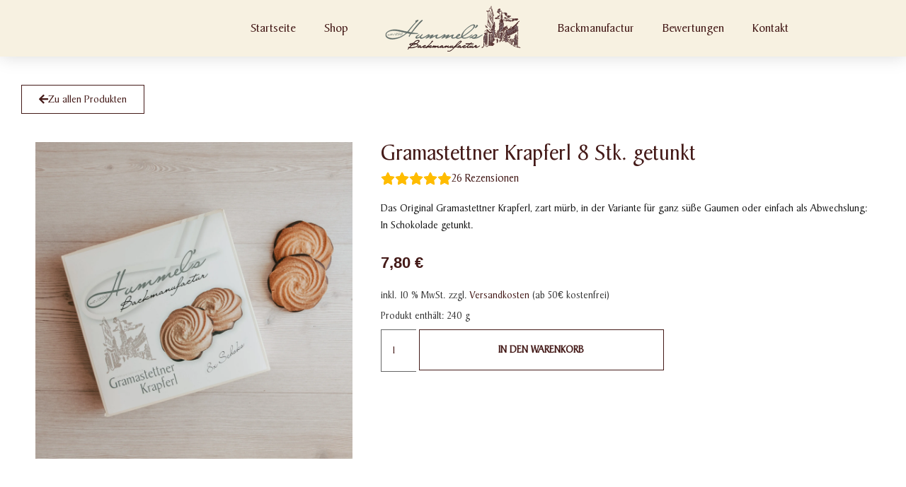

--- FILE ---
content_type: text/html; charset=UTF-8
request_url: https://www.hummels-krapferl.at/produkt/gramastettner-krapferl-8-stk-getunkt/
body_size: 58008
content:
<!doctype html><html lang="de" dir="ltr"><head><script data-no-optimize="1">var litespeed_docref=sessionStorage.getItem("litespeed_docref");litespeed_docref&&(Object.defineProperty(document,"referrer",{get:function(){return litespeed_docref}}),sessionStorage.removeItem("litespeed_docref"));</script> <meta charset="UTF-8"><meta name="viewport" content="width=device-width, initial-scale=1"><link rel="profile" href="https://gmpg.org/xfn/11"><meta name='robots' content='index, follow, max-image-preview:large, max-snippet:-1, max-video-preview:-1' /> <script data-cfasync="false" data-pagespeed-no-defer>var gtm4wp_datalayer_name = "dataLayer";
	var dataLayer = dataLayer || [];
	const gtm4wp_use_sku_instead = 1;
	const gtm4wp_currency = 'EUR';
	const gtm4wp_product_per_impression = 10;
	const gtm4wp_clear_ecommerce = false;
	const gtm4wp_datalayer_max_timeout = 2000;</script> <meta name="p:domain_verify" content="ee8e34268cc194dcff437dc9670409f2"/><title>Gramastettner Krapferl 8 Stk. getunkt - Hummels Backmanufactur</title><meta name="description" content="Das Original Gramastettner Krapferl, zart mürb, in der Variante für ganz süße Gaumen oder einfach als Abwechslung: In Schokolade getunkt." /><link rel="canonical" href="https://www.hummels-krapferl.at/produkt/gramastettner-krapferl-8-stk-getunkt/" /><meta property="og:locale" content="de_DE" /><meta property="og:type" content="article" /><meta property="og:title" content="Gramastettner Krapferl 8 Stk. getunkt - Hummels Backmanufactur" /><meta property="og:description" content="Das Original Gramastettner Krapferl, zart mürb, in der Variante für ganz süße Gaumen oder einfach als Abwechslung: In Schokolade getunkt." /><meta property="og:url" content="https://www.hummels-krapferl.at/produkt/gramastettner-krapferl-8-stk-getunkt/" /><meta property="og:site_name" content="Hummels Backmanufactur" /><meta property="article:publisher" content="https://www.facebook.com/OriginalGramastettnerKrapferl/" /><meta property="article:modified_time" content="2026-01-27T08:51:56+00:00" /><meta property="og:image" content="https://www.hummels-krapferl.at/wp-content/uploads/2023/09/Hummels-8stk-schoko.jpg" /><meta property="og:image:width" content="1920" /><meta property="og:image:height" content="1920" /><meta property="og:image:type" content="image/jpeg" /><meta name="twitter:card" content="summary_large_image" /><meta name="twitter:label1" content="Geschätzte Lesezeit" /><meta name="twitter:data1" content="2 Minuten" /><link rel='dns-prefetch' href='//omnisnippet1.com' /><link rel='dns-prefetch' href='//capi-automation.s3.us-east-2.amazonaws.com' /><link rel="alternate" type="application/rss+xml" title="Hummels Backmanufactur &raquo; Feed" href="https://www.hummels-krapferl.at/feed/" /><link rel="alternate" type="application/rss+xml" title="Hummels Backmanufactur &raquo; Kommentar-Feed" href="https://www.hummels-krapferl.at/comments/feed/" /><link rel="alternate" type="application/rss+xml" title="Hummels Backmanufactur &raquo; Kommentar-Feed zu Gramastettner Krapferl 8 Stk. getunkt" href="https://www.hummels-krapferl.at/produkt/gramastettner-krapferl-8-stk-getunkt/feed/" /><link rel="alternate" title="oEmbed (JSON)" type="application/json+oembed" href="https://www.hummels-krapferl.at/wp-json/oembed/1.0/embed?url=https%3A%2F%2Fwww.hummels-krapferl.at%2Fprodukt%2Fgramastettner-krapferl-8-stk-getunkt%2F" /><link rel="alternate" title="oEmbed (XML)" type="text/xml+oembed" href="https://www.hummels-krapferl.at/wp-json/oembed/1.0/embed?url=https%3A%2F%2Fwww.hummels-krapferl.at%2Fprodukt%2Fgramastettner-krapferl-8-stk-getunkt%2F&#038;format=xml" /><style id='wp-img-auto-sizes-contain-inline-css'>img:is([sizes=auto i],[sizes^="auto," i]){contain-intrinsic-size:3000px 1500px}
/*# sourceURL=wp-img-auto-sizes-contain-inline-css */</style><style id="litespeed-ccss">:not(.jdgm-prev-badge__stars)>.jdgm-star{color:#441a18}.jdgm-histogram .jdgm-star.jdgm-star{color:#441a18}.jdgm-preview-badge .jdgm-star.jdgm-star{color:#441a18}.jdgm-rev-widg__title{visibility:hidden}.jdgm-rev-widg__summary-text{visibility:hidden}.jdgm-prev-badge__text{visibility:hidden}@media nope!{.jdgm-widget .jdgm-rev-widg__body{margin-top:16px;padding-top:16px;border-top:1px solid #eee}.jdgm-widget .jdgm-rev-widg__reviews:after{content:' ';clear:both;display:table}.jdgm-widget .jdgm-rev-widg__paginate-spinner-wrapper{border-top:none}.jdgm-widget .jdgm-paginate{padding-top:0}.jdgm-widget .jdgm-rev-widg__reviews:before{content:' ';display:block;margin:auto;width:40px;height:40px;border-radius:50%;border-top:2px solid #eee;border-right:2px solid #eee;border-bottom:2px solid #eee;border-left:2px solid #ccc;-webkit-animation:jdgm-spin .8s infinite linear;animation:jdgm-spin .8s infinite linear}.jdgm-rev:not(.jdgm--leex-done-setup){display:none}.jdgm-rev.jdgm-rev{float:left;width:calc(33.3% - 11px);padding:0;margin:0 0 16px;border-radius:2px;border:1px solid;border-color:#e5e6e9 #dfe0e4 #d0d1d5;background:#fafafa;overflow:visible}.jdgm-rev.jdgm-rev:nth-of-type(3n){margin-right:0}.jdgm-rev .jdgm-rev__header .jdgm-rev__br,.jdgm-rev .jdgm-rev__icon{display:none}.jdgm-rev .jdgm-rev__rating,.jdgm-rev .jdgm-rev__author-wrapper{display:block;width:100%}.jdgm-rev .jdgm-rev__location{display:block;margin:2px 0}.jdgm-rev .jdgm-rev__header{margin:0;padding:12px 16px 0}.jdgm-rev .jdgm-rev__author-wrapper{white-space:nowrap;overflow:hidden;text-overflow:ellipsis}.jdgm-rev .jdgm-rev__timestamp{margin-left:0;font-size:12px;line-height:16px}.jdgm-rev .jdgm-rev__timestamp.jdgm-spinner{width:16px;height:16px}.jdgm-rev .jdgm-rev__content{padding:12px 16px;overflow:hidden}.jdgm-rev .jdgm-rev__title{font-size:100%}.jdgm-rev .jdgm-rev__reply{border:none;padding:0 16px;background:#e9e9e9}span.jdgm-rev__timestamp{display:block;width:100%}@media only screen and (max-width:991px){.jdgm-rev.jdgm-rev{width:calc(50% - 8px)}}@media only screen and (max-width:575px){.jdgm-widget .jdgm-rev.jdgm-rev{width:100%}}}@-webkit-keyframes jdgm-spin{0%{-webkit-transform:rotate(0deg);-ms-transform:rotate(0deg);transform:rotate(0deg)}100%{-webkit-transform:rotate(359deg);-ms-transform:rotate(359deg);transform:rotate(359deg)}}@keyframes jdgm-spin{0%{-webkit-transform:rotate(0deg);-ms-transform:rotate(0deg);transform:rotate(0deg)}100%{-webkit-transform:rotate(359deg);-ms-transform:rotate(359deg);transform:rotate(359deg)}}.jdgm-star{font-family:'JudgemeStar';display:inline!important;text-decoration:none!important;padding:0 4px 0 0!important;margin:0!important;font-weight:700;opacity:1;-webkit-font-smoothing:antialiased;-moz-osx-font-smoothing:grayscale}.jdgm-star:last-of-type{padding:0!important}.jdgm-star.jdgm--on:before{content:"\e000"}.jdgm-star.jdgm--off:before{content:"\e001"}.jdgm-widget *{margin:0;line-height:1.4;-webkit-box-sizing:border-box;-moz-box-sizing:border-box;box-sizing:border-box;-webkit-overflow-scrolling:touch}.jdgm-temp-hidden{display:none}.jdgm-spinner{width:40px;height:40px;margin:auto;border-radius:50%;border-top:2px solid #eee;border-right:2px solid #eee;border-bottom:2px solid #eee;border-left:2px solid #ccc;-webkit-animation:jdgm-spin .8s infinite linear;animation:jdgm-spin .8s infinite linear}.jdgm-prev-badge{display:block!important}ul{box-sizing:border-box}:root{--wp--preset--font-size--normal:16px;--wp--preset--font-size--huge:42px}.screen-reader-text{clip:rect(1px,1px,1px,1px);word-wrap:normal!important;border:0;-webkit-clip-path:inset(50%);clip-path:inset(50%);height:1px;margin:-1px;overflow:hidden;padding:0;position:absolute;width:1px}.screen-reader-text{clip:rect(1px,1px,1px,1px);word-wrap:normal!important;border:0;-webkit-clip-path:inset(50%);clip-path:inset(50%);height:1px;margin:-1px;overflow:hidden;overflow-wrap:normal!important;padding:0;position:absolute!important;width:1px}:root{--drawer-width:480px;--neg-drawer-width:calc(var(--drawer-width)*-1)}body{--wp--preset--color--black:#000;--wp--preset--color--cyan-bluish-gray:#abb8c3;--wp--preset--color--white:#fff;--wp--preset--color--pale-pink:#f78da7;--wp--preset--color--vivid-red:#cf2e2e;--wp--preset--color--luminous-vivid-orange:#ff6900;--wp--preset--color--luminous-vivid-amber:#fcb900;--wp--preset--color--light-green-cyan:#7bdcb5;--wp--preset--color--vivid-green-cyan:#00d084;--wp--preset--color--pale-cyan-blue:#8ed1fc;--wp--preset--color--vivid-cyan-blue:#0693e3;--wp--preset--color--vivid-purple:#9b51e0;--wp--preset--gradient--vivid-cyan-blue-to-vivid-purple:linear-gradient(135deg,rgba(6,147,227,1) 0%,#9b51e0 100%);--wp--preset--gradient--light-green-cyan-to-vivid-green-cyan:linear-gradient(135deg,#7adcb4 0%,#00d082 100%);--wp--preset--gradient--luminous-vivid-amber-to-luminous-vivid-orange:linear-gradient(135deg,rgba(252,185,0,1) 0%,rgba(255,105,0,1) 100%);--wp--preset--gradient--luminous-vivid-orange-to-vivid-red:linear-gradient(135deg,rgba(255,105,0,1) 0%,#cf2e2e 100%);--wp--preset--gradient--very-light-gray-to-cyan-bluish-gray:linear-gradient(135deg,#eee 0%,#a9b8c3 100%);--wp--preset--gradient--cool-to-warm-spectrum:linear-gradient(135deg,#4aeadc 0%,#9778d1 20%,#cf2aba 40%,#ee2c82 60%,#fb6962 80%,#fef84c 100%);--wp--preset--gradient--blush-light-purple:linear-gradient(135deg,#ffceec 0%,#9896f0 100%);--wp--preset--gradient--blush-bordeaux:linear-gradient(135deg,#fecda5 0%,#fe2d2d 50%,#6b003e 100%);--wp--preset--gradient--luminous-dusk:linear-gradient(135deg,#ffcb70 0%,#c751c0 50%,#4158d0 100%);--wp--preset--gradient--pale-ocean:linear-gradient(135deg,#fff5cb 0%,#b6e3d4 50%,#33a7b5 100%);--wp--preset--gradient--electric-grass:linear-gradient(135deg,#caf880 0%,#71ce7e 100%);--wp--preset--gradient--midnight:linear-gradient(135deg,#020381 0%,#2874fc 100%);--wp--preset--font-size--small:13px;--wp--preset--font-size--medium:20px;--wp--preset--font-size--large:36px;--wp--preset--font-size--x-large:42px;--wp--preset--spacing--20:.44rem;--wp--preset--spacing--30:.67rem;--wp--preset--spacing--40:1rem;--wp--preset--spacing--50:1.5rem;--wp--preset--spacing--60:2.25rem;--wp--preset--spacing--70:3.38rem;--wp--preset--spacing--80:5.06rem;--wp--preset--shadow--natural:6px 6px 9px rgba(0,0,0,.2);--wp--preset--shadow--deep:12px 12px 50px rgba(0,0,0,.4);--wp--preset--shadow--sharp:6px 6px 0px rgba(0,0,0,.2);--wp--preset--shadow--outlined:6px 6px 0px -3px rgba(255,255,255,1),6px 6px rgba(0,0,0,1);--wp--preset--shadow--crisp:6px 6px 0px rgba(0,0,0,1)}button.pswp__button{box-shadow:none!important;background-image:url(/wp-content/plugins/woocommerce/assets/css/photoswipe/default-skin/default-skin.png)!important}button.pswp__button,button.pswp__button--arrow--left:before,button.pswp__button--arrow--right:before{background-color:transparent!important}button.pswp__button--arrow--left,button.pswp__button--arrow--right{background-image:none!important}.pswp{display:none;position:absolute;width:100%;height:100%;left:0;top:0;overflow:hidden;-ms-touch-action:none;touch-action:none;z-index:1500;-webkit-text-size-adjust:100%;-webkit-backface-visibility:hidden;outline:0}.pswp *{-webkit-box-sizing:border-box;box-sizing:border-box}.pswp__bg{position:absolute;left:0;top:0;width:100%;height:100%;background:#000;opacity:0;-webkit-transform:translateZ(0);transform:translateZ(0);-webkit-backface-visibility:hidden;will-change:opacity}.pswp__scroll-wrap{position:absolute;left:0;top:0;width:100%;height:100%;overflow:hidden}.pswp__container{-ms-touch-action:none;touch-action:none;position:absolute;left:0;right:0;top:0;bottom:0}.pswp__container{-webkit-touch-callout:none}.pswp__bg{will-change:opacity}.pswp__container{-webkit-backface-visibility:hidden}.pswp__item{position:absolute;left:0;right:0;top:0;bottom:0;overflow:hidden}.pswp__button{width:44px;height:44px;position:relative;background:0 0;overflow:visible;-webkit-appearance:none;display:block;border:0;padding:0;margin:0;float:right;opacity:.75;-webkit-box-shadow:none;box-shadow:none}.pswp__button::-moz-focus-inner{padding:0;border:0}.pswp__button,.pswp__button--arrow--left:before,.pswp__button--arrow--right:before{background:url(/wp-content/plugins/woocommerce/assets/css/photoswipe/default-skin/default-skin.png) 0 0 no-repeat;background-size:264px 88px;width:44px;height:44px}.pswp__button--close{background-position:0 -44px}.pswp__button--share{background-position:-44px -44px}.pswp__button--fs{display:none}.pswp__button--zoom{display:none;background-position:-88px 0}.pswp__button--arrow--left,.pswp__button--arrow--right{background:0 0;top:50%;margin-top:-50px;width:70px;height:100px;position:absolute}.pswp__button--arrow--left{left:0}.pswp__button--arrow--right{right:0}.pswp__button--arrow--left:before,.pswp__button--arrow--right:before{content:'';top:35px;background-color:rgba(0,0,0,.3);height:30px;width:32px;position:absolute}.pswp__button--arrow--left:before{left:6px;background-position:-138px -44px}.pswp__button--arrow--right:before{right:6px;background-position:-94px -44px}.pswp__share-modal{display:block;background:rgba(0,0,0,.5);width:100%;height:100%;top:0;left:0;padding:10px;position:absolute;z-index:1600;opacity:0;-webkit-backface-visibility:hidden;will-change:opacity}.pswp__share-modal--hidden{display:none}.pswp__share-tooltip{z-index:1620;position:absolute;background:#fff;top:56px;border-radius:2px;display:block;width:auto;right:44px;-webkit-box-shadow:0 2px 5px rgba(0,0,0,.25);box-shadow:0 2px 5px rgba(0,0,0,.25);-webkit-transform:translateY(6px);-ms-transform:translateY(6px);transform:translateY(6px);-webkit-backface-visibility:hidden;will-change:transform}.pswp__counter{position:absolute;left:0;top:0;height:44px;font-size:13px;line-height:44px;color:#fff;opacity:.75;padding:0 10px}.pswp__caption{position:absolute;left:0;bottom:0;width:100%;min-height:44px}.pswp__caption__center{text-align:left;max-width:420px;margin:0 auto;font-size:13px;padding:10px;line-height:20px;color:#ccc}.pswp__preloader{width:44px;height:44px;position:absolute;top:0;left:50%;margin-left:-22px;opacity:0;will-change:opacity;direction:ltr}.pswp__preloader__icn{width:20px;height:20px;margin:12px}@media screen and (max-width:1024px){.pswp__preloader{position:relative;left:auto;top:auto;margin:0;float:right}}.pswp__ui{-webkit-font-smoothing:auto;visibility:visible;opacity:1;z-index:1550}.pswp__top-bar{position:absolute;left:0;top:0;height:44px;width:100%}.pswp__caption,.pswp__top-bar{-webkit-backface-visibility:hidden;will-change:opacity}.pswp__caption,.pswp__top-bar{background-color:rgba(0,0,0,.5)}.pswp__ui--hidden .pswp__button--arrow--left,.pswp__ui--hidden .pswp__button--arrow--right,.pswp__ui--hidden .pswp__caption,.pswp__ui--hidden .pswp__top-bar{opacity:.001}:root{--woocommerce:#7f54b3;--wc-green:#7ad03a;--wc-red:#a00;--wc-orange:#ffba00;--wc-blue:#2ea2cc;--wc-primary:#7f54b3;--wc-primary-text:#fff;--wc-secondary:#e9e6ed;--wc-secondary-text:#515151;--wc-highlight:#b3af54;--wc-highligh-text:#fff;--wc-content-bg:#fff;--wc-subtext:#767676}.woocommerce img,.woocommerce-page img{height:auto;max-width:100%}@media only screen and (max-width:768px){:root{--woocommerce:#7f54b3;--wc-green:#7ad03a;--wc-red:#a00;--wc-orange:#ffba00;--wc-blue:#2ea2cc;--wc-primary:#7f54b3;--wc-primary-text:#fff;--wc-secondary:#e9e6ed;--wc-secondary-text:#515151;--wc-highlight:#b3af54;--wc-highligh-text:#fff;--wc-content-bg:#fff;--wc-subtext:#767676}}:root{--woocommerce:#7f54b3;--wc-green:#7ad03a;--wc-red:#a00;--wc-orange:#ffba00;--wc-blue:#2ea2cc;--wc-primary:#7f54b3;--wc-primary-text:#fff;--wc-secondary:#e9e6ed;--wc-secondary-text:#515151;--wc-highlight:#b3af54;--wc-highligh-text:#fff;--wc-content-bg:#fff;--wc-subtext:#767676}.screen-reader-text{clip:rect(1px,1px,1px,1px);height:1px;overflow:hidden;position:absolute!important;width:1px;word-wrap:normal!important}.woocommerce .quantity .qty{width:3.631em;text-align:center}.woocommerce div.product{margin-bottom:0;position:relative}.woocommerce div.product .product_title{clear:none;margin-top:0;padding:0}.woocommerce div.product p.price{color:#b3af54;font-size:1.25em}.woocommerce div.product form.cart{margin-bottom:2em}.woocommerce div.product form.cart:after,.woocommerce div.product form.cart:before{content:" ";display:table}.woocommerce div.product form.cart:after{clear:both}.woocommerce div.product form.cart div.quantity{float:left;margin:0 4px 0 0}.woocommerce div.product form.cart .button{vertical-align:middle;float:left}.woocommerce .cart .button{float:none}html{line-height:1.15;-webkit-text-size-adjust:100%}*,:after,:before{box-sizing:border-box}body{margin:0;font-family:-apple-system,BlinkMacSystemFont,Segoe UI,Roboto,Helvetica Neue,Arial,Noto Sans,sans-serif,Apple Color Emoji,Segoe UI Emoji,Segoe UI Symbol,Noto Color Emoji;font-size:1rem;font-weight:400;line-height:1.5;color:#333;background-color:#fff;-webkit-font-smoothing:antialiased;-moz-osx-font-smoothing:grayscale}h2{-webkit-margin-before:.5rem;margin-block-start:.5rem;-webkit-margin-after:1rem;margin-block-end:1rem;font-family:inherit;font-weight:500;line-height:1.2;color:inherit}h2{font-size:2rem}p{-webkit-margin-before:0;margin-block-start:0;-webkit-margin-after:.9rem;margin-block-end:.9rem}a{background-color:transparent;text-decoration:none;color:#c36}b,strong{font-weight:bolder}img{border-style:none;height:auto;max-width:100%}details{display:block}summary{display:list-item}label{display:inline-block;line-height:1;vertical-align:middle}button,input{font-family:inherit;font-size:1rem;line-height:1.5;margin:0}input[type=number]{width:100%;border:1px solid #666;border-radius:3px;padding:.5rem 1rem}button,input{overflow:visible}button{text-transform:none}[type=submit],button{width:auto;-webkit-appearance:button}[type=submit]::-moz-focus-inner,button::-moz-focus-inner{border-style:none;padding:0}[type=submit]:-moz-focusring,button:-moz-focusring{outline:1px dotted ButtonText}[type=submit],button{display:inline-block;font-weight:400;color:#c36;text-align:center;white-space:nowrap;background-color:transparent;border:1px solid #c36;padding:.5rem 1rem;font-size:1rem;border-radius:3px}[type=checkbox]{box-sizing:border-box;padding:0}[type=number]::-webkit-inner-spin-button,[type=number]::-webkit-outer-spin-button{height:auto}::-webkit-file-upload-button{-webkit-appearance:button;font:inherit}li,ul{-webkit-margin-before:0;margin-block-start:0;-webkit-margin-after:0;margin-block-end:0;border:0;outline:0;font-size:100%;vertical-align:baseline;background:0 0}.screen-reader-text{clip:rect(1px,1px,1px,1px);height:1px;overflow:hidden;position:absolute!important;width:1px;word-wrap:normal!important}.site-navigation{grid-area:nav-menu;display:flex;align-items:center;flex-grow:1}[class*=" eicon-"]{display:inline-block;font-family:eicons;font-size:inherit;font-weight:400;font-style:normal;font-variant:normal;line-height:1;text-rendering:auto;-webkit-font-smoothing:antialiased;-moz-osx-font-smoothing:grayscale}.eicon-menu-bar:before{content:"\e816"}.eicon-close:before{content:"\e87f"}.elementor-screen-only,.screen-reader-text{position:absolute;top:-10000em;width:1px;height:1px;margin:-1px;padding:0;overflow:hidden;clip:rect(0,0,0,0);border:0}.elementor-clearfix:after{content:"";display:block;clear:both;width:0;height:0}.elementor *,.elementor :after,.elementor :before{box-sizing:border-box}.elementor a{box-shadow:none;text-decoration:none}.elementor img{height:auto;max-width:100%;border:none;border-radius:0;box-shadow:none}.elementor .elementor-widget:not(.elementor-widget-text-editor):not(.elementor-widget-theme-post-content) figure{margin:0}.elementor-element{--flex-direction:initial;--flex-wrap:initial;--justify-content:initial;--align-items:initial;--align-content:initial;--gap:initial;--flex-basis:initial;--flex-grow:initial;--flex-shrink:initial;--order:initial;--align-self:initial;flex-basis:var(--flex-basis);flex-grow:var(--flex-grow);flex-shrink:var(--flex-shrink);order:var(--order);align-self:var(--align-self)}.elementor-align-center{text-align:center}.elementor-align-center .elementor-button{width:auto}:root{--page-title-display:block}.elementor-page-title{display:var(--page-title-display)}.elementor-section{position:relative}.elementor-section .elementor-container{display:flex;margin-right:auto;margin-left:auto;position:relative}@media (max-width:1024px){.elementor-section .elementor-container{flex-wrap:wrap}}.elementor-section.elementor-section-boxed>.elementor-container{max-width:1140px}.elementor-section.elementor-section-stretched{position:relative;width:100%}.elementor-widget-wrap{position:relative;width:100%;flex-wrap:wrap;align-content:flex-start}.elementor:not(.elementor-bc-flex-widget) .elementor-widget-wrap{display:flex}.elementor-widget-wrap>.elementor-element{width:100%}.elementor-widget{position:relative}.elementor-widget:not(:last-child){margin-bottom:20px}.elementor-column{position:relative;min-height:1px;display:flex}.elementor-column-gap-default>.elementor-column>.elementor-element-populated{padding:10px}.elementor-column-gap-wide>.elementor-column>.elementor-element-populated{padding:20px}@media (min-width:768px){.elementor-column.elementor-col-20{width:20%}.elementor-column.elementor-col-33{width:33.333%}.elementor-column.elementor-col-50{width:50%}.elementor-column.elementor-col-100{width:100%}}@media (max-width:767px){.elementor-column{width:100%}}.elementor-button{display:inline-block;line-height:1;background-color:#69727d;font-size:15px;padding:12px 24px;border-radius:3px;color:#fff;fill:#fff;text-align:center}.elementor-button:visited{color:#fff}.elementor-button-content-wrapper{display:flex;justify-content:center}.elementor-button-icon{flex-grow:0;order:5}.elementor-button-text{flex-grow:1;order:10;display:inline-block}.elementor-button .elementor-align-icon-left{margin-right:5px;order:5}.elementor-button span{text-decoration:inherit}.elementor-icon{display:inline-block;line-height:1;color:#69727d;font-size:50px;text-align:center}.elementor-icon i{width:1em;height:1em;position:relative;display:block}.elementor-icon i:before{position:absolute;left:50%;transform:translateX(-50%)}.elementor-element{--swiper-theme-color:#000;--swiper-navigation-size:44px;--swiper-pagination-bullet-size:6px;--swiper-pagination-bullet-horizontal-gap:6px}.elementor-element .swiper-container .swiper-slide figure{line-height:0}.elementor-element.elementor-pagination-position-outside .swiper-container{padding-bottom:30px}@media (max-width:767px){.elementor .elementor-hidden-phone{display:none}}@media (min-width:768px) and (max-width:1024px){.elementor .elementor-hidden-tablet{display:none}}@media (min-width:1025px) and (max-width:99999px){.elementor .elementor-hidden-desktop{display:none}}.elementor-heading-title{padding:0;margin:0;line-height:1}.elementor-widget-image{text-align:center}.elementor-widget-image a{display:inline-block}.elementor-widget-image a img[src$=".svg"]{width:48px}.elementor-widget-image img{vertical-align:middle;display:inline-block}.elementor-widget-image-carousel .swiper-container{position:static}.elementor-widget-image-carousel .swiper-container .swiper-slide figure{line-height:inherit}.elementor-widget-image-carousel .swiper-slide{text-align:center}.elementor-image-carousel-wrapper:not(.swiper-container-initialized):not(.swiper-initialized) .swiper-slide{max-width:calc(100%/var(--e-image-carousel-slides-to-show,3))}.elementor-toggle .elementor-tab-title .elementor-toggle-icon .elementor-toggle-icon-opened{display:none}.elementor-toggle .elementor-tab-content{padding:15px;border-bottom:1px solid #d5d8dc;display:none}@media (max-width:767px){.elementor-toggle .elementor-tab-content{padding:12px 10px}}.swiper-container{margin-left:auto;margin-right:auto;position:relative;overflow:hidden;z-index:1}.swiper-container .swiper-slide figure{line-height:0}.swiper-wrapper{position:relative;width:100%;height:100%;z-index:1;display:flex;box-sizing:content-box}.swiper-wrapper{transform:translateZ(0)}.swiper-slide{flex-shrink:0;width:100%;height:100%;position:relative}.elementor-pagination-position-outside .swiper-container{padding-bottom:30px}.elementor-kit-4831{--e-global-color-primary:#441a18;--e-global-color-secondary:#f7f1e1;--e-global-color-text:#181818;--e-global-color-accent:#441a18;--e-global-color-531f1da:#687068;--e-global-color-9596c3a:#f1f1f1;--e-global-typography-primary-font-family:"Ladydawn";--e-global-typography-primary-font-weight:600;--e-global-typography-secondary-font-family:"Bakersignet";--e-global-typography-secondary-font-weight:400;--e-global-typography-text-font-family:"Bakersignet";--e-global-typography-text-font-size:15px;--e-global-typography-text-font-weight:400;--e-global-typography-text-line-height:1.6em;--e-global-typography-accent-font-weight:500;font-family:var(--e-global-typography-secondary-font-family),Sans-serif;font-weight:var(--e-global-typography-secondary-font-weight)}.elementor-kit-4831 a{color:var(--e-global-color-primary)}.elementor-kit-4831 button,.elementor-kit-4831 .elementor-button{font-family:var(--e-global-typography-secondary-font-family),Sans-serif;font-weight:var(--e-global-typography-secondary-font-weight);background-color:var(--e-global-color-primary);border-style:solid;border-width:1px;border-color:var(--e-global-color-primary);border-radius:0}.elementor-section.elementor-section-boxed>.elementor-container{max-width:1140px}.elementor-widget:not(:last-child){margin-block-end:20px}.elementor-element{--widgets-spacing:20px 20px}@media (max-width:1024px){.elementor-section.elementor-section-boxed>.elementor-container{max-width:1024px}}@media (max-width:767px){.elementor-kit-4831{--e-global-typography-secondary-font-size:1.2em}.elementor-section.elementor-section-boxed>.elementor-container{max-width:767px}}.single_add_to_cart_button{border:0!important;width:50%;text-transform:uppercase;font-size:.9em!important;font-weight:700!important;padding:1.14rem .2rem!important;color:#441a18!important;background:transparent!important}.single_add_to_cart_button{text-align:center;margin-right:auto;margin-left:auto}.single_add_to_cart_button{color:rgba(255,255,255,1);position:relative}.single_add_to_cart_button:before{content:'';position:absolute;top:0;left:0;width:100%;height:100%;z-index:1;border:1px solid #441a18}.single_add_to_cart_button:after{content:'IN DEN WARENKORB';position:absolute;top:0;left:0;width:100%;height:100%;z-index:1;opacity:0;background-color:#441a18;-webkit-transform:scale(.5,.5);transform:scale(.5,.5);color:#fff;padding-top:1.4rem}.elementor-add-to-cart .quantity input{font-size:.9em!important;padding:1.14rem .2rem!important;color:#441a18!important;background:transparent!important;border-radius:0;border-right:none}.elementor-location-header:before{content:"";display:table;clear:both}[data-elementor-type=popup]:not(.elementor-edit-area){display:none}.elementor-widget-woocommerce-product-additional-information:not(.elementor-show-heading-yes) h2{display:none}.swiper-slide{will-change:transform;border-style:solid;border-width:0;overflow:hidden}.elementor-item:after,.elementor-item:before{display:block;position:absolute}.elementor-item:not(:hover):not(:focus):not(.elementor-item-active):not(.highlighted):after,.elementor-item:not(:hover):not(:focus):not(.elementor-item-active):not(.highlighted):before{opacity:0}.e--pointer-underline .elementor-item:after,.e--pointer-underline .elementor-item:before{height:3px;width:100%;left:0;background-color:#3f444b;z-index:2}.e--pointer-underline .elementor-item:after{content:"";bottom:0}.elementor-nav-menu--main .elementor-nav-menu a{padding:13px 20px}.elementor-nav-menu--main .elementor-nav-menu ul{position:absolute;width:12em;border-width:0;border-style:solid;padding:0}.elementor-nav-menu--layout-horizontal{display:flex}.elementor-nav-menu--layout-horizontal .elementor-nav-menu{display:flex;flex-wrap:wrap}.elementor-nav-menu--layout-horizontal .elementor-nav-menu a{white-space:nowrap;flex-grow:1}.elementor-nav-menu--layout-horizontal .elementor-nav-menu>li{display:flex}.elementor-nav-menu--layout-horizontal .elementor-nav-menu>li ul{top:100%!important}.elementor-nav-menu--layout-horizontal .elementor-nav-menu>li:not(:first-child)>a{-webkit-margin-start:var(--e-nav-menu-horizontal-menu-item-margin);margin-inline-start:var(--e-nav-menu-horizontal-menu-item-margin)}.elementor-nav-menu--layout-horizontal .elementor-nav-menu>li:not(:first-child)>ul{left:var(--e-nav-menu-horizontal-menu-item-margin)!important}.elementor-nav-menu--layout-horizontal .elementor-nav-menu>li:not(:last-child)>a{-webkit-margin-end:var(--e-nav-menu-horizontal-menu-item-margin);margin-inline-end:var(--e-nav-menu-horizontal-menu-item-margin)}.elementor-nav-menu--layout-horizontal .elementor-nav-menu>li:not(:last-child):after{content:var(--e-nav-menu-divider-content,none);height:var(--e-nav-menu-divider-height,35%);border-left:var(--e-nav-menu-divider-width,2px) var(--e-nav-menu-divider-style,solid) var(--e-nav-menu-divider-color,#000);border-bottom-color:var(--e-nav-menu-divider-color,#000);border-right-color:var(--e-nav-menu-divider-color,#000);border-top-color:var(--e-nav-menu-divider-color,#000);align-self:center}.elementor-nav-menu__align-right .elementor-nav-menu{margin-left:auto;justify-content:flex-end}.elementor-nav-menu__align-left .elementor-nav-menu{margin-right:auto;justify-content:flex-start}.elementor-widget-nav-menu .elementor-widget-container{display:flex;flex-direction:column}.elementor-nav-menu{position:relative;z-index:2}.elementor-nav-menu:after{content:" ";display:block;height:0;font:0/0 serif;clear:both;visibility:hidden;overflow:hidden}.elementor-nav-menu,.elementor-nav-menu li,.elementor-nav-menu ul{display:block;list-style:none;margin:0;padding:0;line-height:normal}.elementor-nav-menu ul{display:none}.elementor-nav-menu a,.elementor-nav-menu li{position:relative}.elementor-nav-menu li{border-width:0}.elementor-nav-menu a{display:flex;align-items:center}.elementor-nav-menu a{padding:10px 20px;line-height:20px}.elementor-menu-toggle{display:flex;align-items:center;justify-content:center;font-size:var(--nav-menu-icon-size,22px);padding:.25em;border:0 solid;border-radius:3px;background-color:rgba(0,0,0,.05);color:#33373d}.elementor-menu-toggle:not(.elementor-active) .elementor-menu-toggle__icon--close{display:none}.elementor-nav-menu--dropdown{background-color:#fff;font-size:13px}.elementor-nav-menu--dropdown.elementor-nav-menu__container{margin-top:10px;transform-origin:top;overflow-y:auto;overflow-x:hidden}.elementor-nav-menu--dropdown.elementor-nav-menu__container .elementor-sub-item{font-size:.85em}.elementor-nav-menu--dropdown a{color:#33373d}ul.elementor-nav-menu--dropdown a{text-shadow:none;border-left:8px solid transparent}.elementor-nav-menu__text-align-center .elementor-nav-menu--dropdown .elementor-nav-menu a{justify-content:center}.elementor-nav-menu--toggle{--menu-height:100vh}.elementor-nav-menu--toggle .elementor-menu-toggle:not(.elementor-active)+.elementor-nav-menu__container{transform:scaleY(0);max-height:0;overflow:hidden}@media (max-width:1024px){.elementor-nav-menu--dropdown-tablet .elementor-nav-menu--main{display:none}}@media (min-width:1025px){.elementor-nav-menu--dropdown-tablet .elementor-menu-toggle,.elementor-nav-menu--dropdown-tablet .elementor-nav-menu--dropdown{display:none}.elementor-nav-menu--dropdown-tablet nav.elementor-nav-menu--dropdown.elementor-nav-menu__container{overflow-y:hidden}}.swiper-container:not(.swiper-container-initialized)>.swiper-wrapper{gap:var(--e-n-carousel-swiper-slides-gap);overflow:hidden}.elementor-widget-heading .elementor-heading-title{color:var(--e-global-color-primary);font-family:var(--e-global-typography-primary-font-family),Sans-serif;font-weight:var(--e-global-typography-primary-font-weight)}.elementor-widget-text-editor{color:var(--e-global-color-text);font-family:var(--e-global-typography-text-font-family),Sans-serif;font-size:var(--e-global-typography-text-font-size);font-weight:var(--e-global-typography-text-font-weight);line-height:var(--e-global-typography-text-line-height)}.elementor-widget-button .elementor-button{font-weight:var(--e-global-typography-accent-font-weight);background-color:var(--e-global-color-accent)}.elementor-widget-icon.elementor-view-default .elementor-icon{color:var(--e-global-color-primary);border-color:var(--e-global-color-primary)}.elementor-widget-toggle .elementor-tab-content{color:var(--e-global-color-text);font-family:var(--e-global-typography-text-font-family),Sans-serif;font-size:var(--e-global-typography-text-font-size);font-weight:var(--e-global-typography-text-font-weight);line-height:var(--e-global-typography-text-line-height)}.elementor-widget-nav-menu .elementor-nav-menu .elementor-item{font-family:var(--e-global-typography-primary-font-family),Sans-serif;font-weight:var(--e-global-typography-primary-font-weight)}.elementor-widget-nav-menu .elementor-nav-menu--main .elementor-item{color:var(--e-global-color-text);fill:var(--e-global-color-text)}.elementor-widget-nav-menu .elementor-nav-menu--main:not(.e--pointer-framed) .elementor-item:before,.elementor-widget-nav-menu .elementor-nav-menu--main:not(.e--pointer-framed) .elementor-item:after{background-color:var(--e-global-color-accent)}.elementor-widget-nav-menu{--e-nav-menu-divider-color:var(--e-global-color-text)}.elementor-widget-nav-menu .elementor-nav-menu--dropdown .elementor-item,.elementor-widget-nav-menu .elementor-nav-menu--dropdown .elementor-sub-item{font-weight:var(--e-global-typography-accent-font-weight)}.elementor-widget-woocommerce-product-title .elementor-heading-title{color:var(--e-global-color-primary);font-family:var(--e-global-typography-primary-font-family),Sans-serif;font-weight:var(--e-global-typography-primary-font-weight)}.woocommerce .elementor-widget-woocommerce-product-price .price{color:var(--e-global-color-primary);font-family:var(--e-global-typography-primary-font-family),Sans-serif;font-weight:var(--e-global-typography-primary-font-weight)}.elementor-widget-woocommerce-product-upsell.elementor-wc-products .products>h2{color:var(--e-global-color-primary);font-family:var(--e-global-typography-primary-font-family),Sans-serif;font-weight:var(--e-global-typography-primary-font-weight)}@media (max-width:1024px){.elementor-widget-text-editor{font-size:var(--e-global-typography-text-font-size);line-height:var(--e-global-typography-text-line-height)}.elementor-widget-toggle .elementor-tab-content{font-size:var(--e-global-typography-text-font-size);line-height:var(--e-global-typography-text-line-height)}}@media (max-width:767px){.elementor-widget-text-editor{font-size:var(--e-global-typography-text-font-size);line-height:var(--e-global-typography-text-line-height)}.elementor-widget-toggle .elementor-tab-content{font-size:var(--e-global-typography-text-font-size);line-height:var(--e-global-typography-text-line-height)}}.elementor-7523 .elementor-element.elementor-element-ad5d468>.elementor-container{max-width:1400px}.elementor-7523 .elementor-element.elementor-element-ad5d468>.elementor-container>.elementor-column>.elementor-widget-wrap{align-content:center;align-items:center}.elementor-7523 .elementor-element.elementor-element-ad5d468:not(.elementor-motion-effects-element-type-background){background-color:var(--e-global-color-secondary)}.elementor-7523 .elementor-element.elementor-element-ad5d468{box-shadow:0px 0px 24px 0px rgba(0,0,0,.15);z-index:10}.elementor-7523 .elementor-element.elementor-element-c435062 .elementor-menu-toggle{margin:0 auto}.elementor-7523 .elementor-element.elementor-element-c435062 .elementor-nav-menu .elementor-item{font-family:"Bakersignet",Sans-serif;font-size:18px;font-weight:400}.elementor-7523 .elementor-element.elementor-element-c435062 .elementor-nav-menu--main .elementor-item{color:var(--e-global-color-primary);fill:var(--e-global-color-primary);padding-top:30px;padding-bottom:30px}.elementor-7523 .elementor-element.elementor-element-c435062 .elementor-nav-menu--main:not(.e--pointer-framed) .elementor-item:before,.elementor-7523 .elementor-element.elementor-element-c435062 .elementor-nav-menu--main:not(.e--pointer-framed) .elementor-item:after{background-color:var(--e-global-color-primary)}.elementor-7523 .elementor-element.elementor-element-c435062 .elementor-nav-menu--dropdown a,.elementor-7523 .elementor-element.elementor-element-c435062 .elementor-menu-toggle{color:#181818}.elementor-7523 .elementor-element.elementor-element-c435062 .elementor-nav-menu--dropdown{background-color:#fff}.elementor-7523 .elementor-element.elementor-element-c435062 .elementor-nav-menu--dropdown .elementor-item,.elementor-7523 .elementor-element.elementor-element-c435062 .elementor-nav-menu--dropdown .elementor-sub-item{font-family:var(--e-global-typography-secondary-font-family),Sans-serif;font-weight:var(--e-global-typography-secondary-font-weight)}.elementor-7523 .elementor-element.elementor-element-c435062 .elementor-nav-menu--dropdown li:not(:last-child){border-style:solid;border-color:#0000001A;border-bottom-width:1px}.elementor-7523 .elementor-element.elementor-element-c435062 div.elementor-menu-toggle{color:var(--e-global-color-primary)}.elementor-7523 .elementor-element.elementor-element-f541800{text-align:center}.elementor-7523 .elementor-element.elementor-element-f541800 img{width:100%;height:65px}.elementor-7523 .elementor-element.elementor-element-f541800>.elementor-widget-container{margin:5px 0}.elementor-7523 .elementor-element.elementor-element-fb2bc26 .elementor-menu-toggle{margin:0 auto}.elementor-7523 .elementor-element.elementor-element-fb2bc26 .elementor-nav-menu .elementor-item{font-family:"Bakersignet",Sans-serif;font-size:18px;font-weight:400}.elementor-7523 .elementor-element.elementor-element-fb2bc26 .elementor-nav-menu--main .elementor-item{color:var(--e-global-color-primary);fill:var(--e-global-color-primary);padding-top:30px;padding-bottom:30px}.elementor-7523 .elementor-element.elementor-element-fb2bc26 .elementor-nav-menu--main:not(.e--pointer-framed) .elementor-item:before,.elementor-7523 .elementor-element.elementor-element-fb2bc26 .elementor-nav-menu--main:not(.e--pointer-framed) .elementor-item:after{background-color:var(--e-global-color-primary)}.elementor-7523 .elementor-element.elementor-element-fb2bc26 .elementor-nav-menu--dropdown a,.elementor-7523 .elementor-element.elementor-element-fb2bc26 .elementor-menu-toggle{color:#181818}.elementor-7523 .elementor-element.elementor-element-fb2bc26 .elementor-nav-menu--dropdown{background-color:#fff}.elementor-7523 .elementor-element.elementor-element-fb2bc26 .elementor-nav-menu--dropdown .elementor-item,.elementor-7523 .elementor-element.elementor-element-fb2bc26 .elementor-nav-menu--dropdown .elementor-sub-item{font-family:var(--e-global-typography-secondary-font-family),Sans-serif;font-weight:var(--e-global-typography-secondary-font-weight)}.elementor-7523 .elementor-element.elementor-element-fb2bc26 .elementor-nav-menu--dropdown li:not(:last-child){border-style:solid;border-color:#0000001A;border-bottom-width:1px}.elementor-7523 .elementor-element.elementor-element-fb2bc26 div.elementor-menu-toggle{color:var(--e-global-color-primary)}.elementor-7523 .elementor-element.elementor-element-a000ab5.elementor-column>.elementor-widget-wrap{justify-content:flex-end}.elementor-7523 .elementor-element.elementor-element-5373ebe0>.elementor-container>.elementor-column>.elementor-widget-wrap{align-content:center;align-items:center}.elementor-7523 .elementor-element.elementor-element-5373ebe0:not(.elementor-motion-effects-element-type-background){background-color:var(--e-global-color-secondary)}.elementor-7523 .elementor-element.elementor-element-5373ebe0{box-shadow:0px 0px 24px 0px rgba(0,0,0,.15);z-index:1}.elementor-7523 .elementor-element.elementor-element-362c231d .elementor-icon-wrapper{text-align:center}.elementor-7523 .elementor-element.elementor-element-362c231d .elementor-icon{font-size:20px}.elementor-7523 .elementor-element.elementor-element-362c231d>.elementor-widget-container{margin:0 0 -.5em}.elementor-7523 .elementor-element.elementor-element-66741356{text-align:center}.elementor-7523 .elementor-element.elementor-element-66741356 img{width:100%}.elementor-7523 .elementor-element.elementor-element-66741356>.elementor-widget-container{margin:5px 0}@media (max-width:1024px){.elementor-7523 .elementor-element.elementor-element-ad5d468{padding:20px}.elementor-7523 .elementor-element.elementor-element-5373ebe0{padding:20px}.elementor-7523 .elementor-element.elementor-element-66741356 img{height:10vh}}@media (max-width:767px){.elementor-7523 .elementor-element.elementor-element-ad5d468{padding:20px}.elementor-7523 .elementor-element.elementor-element-6d6dccc{width:50%}.elementor-7523 .elementor-element.elementor-element-5861c46{width:50%}.elementor-7523 .elementor-element.elementor-element-5861c46>.elementor-element-populated{margin:0;--e-column-margin-right:0px;--e-column-margin-left:0px}.elementor-7523 .elementor-element.elementor-element-c5f220a{width:50%}.elementor-7523 .elementor-element.elementor-element-c5f220a>.elementor-element-populated{margin:0;--e-column-margin-right:0px;--e-column-margin-left:0px}.elementor-7523 .elementor-element.elementor-element-9500573{width:50%}.elementor-7523 .elementor-element.elementor-element-9500573>.elementor-element-populated{margin:0;--e-column-margin-right:0px;--e-column-margin-left:0px}.elementor-7523 .elementor-element.elementor-element-a000ab5{width:50%}.elementor-7523 .elementor-element.elementor-element-a000ab5>.elementor-element-populated{margin:0;--e-column-margin-right:0px;--e-column-margin-left:0px}.elementor-7523 .elementor-element.elementor-element-5373ebe0{padding:0 10px;z-index:10}.elementor-7523 .elementor-element.elementor-element-5d9b78d{width:15%}.elementor-7523 .elementor-element.elementor-element-5d9b78d.elementor-column.elementor-element[data-element_type="column"]>.elementor-widget-wrap.elementor-element-populated{align-content:center;align-items:center}.elementor-7523 .elementor-element.elementor-element-5d9b78d.elementor-column>.elementor-widget-wrap{justify-content:center}.elementor-7523 .elementor-element.elementor-element-5d9b78d>.elementor-element-populated{margin:0;--e-column-margin-right:0px;--e-column-margin-left:0px;padding:0}.elementor-7523 .elementor-element.elementor-element-362c231d .elementor-icon-wrapper{text-align:left}.elementor-7523 .elementor-element.elementor-element-362c231d>.elementor-widget-container{margin:0 0 -.5em;padding:10px 20px 10px 0}.elementor-7523 .elementor-element.elementor-element-27666ae7{width:60%}.elementor-7523 .elementor-element.elementor-element-27666ae7>.elementor-element-populated{margin:0;--e-column-margin-right:0px;--e-column-margin-left:0px}.elementor-7523 .elementor-element.elementor-element-f9b95cc{width:25%}.elementor-7523 .elementor-element.elementor-element-f9b95cc.elementor-column>.elementor-widget-wrap{justify-content:flex-end}.elementor-7523 .elementor-element.elementor-element-f9b95cc>.elementor-element-populated{margin:0;--e-column-margin-right:0px;--e-column-margin-left:0px}}@media (min-width:768px){.elementor-7523 .elementor-element.elementor-element-6d6dccc{width:7.5%}.elementor-7523 .elementor-element.elementor-element-5861c46{width:32.5%}.elementor-7523 .elementor-element.elementor-element-c5f220a{width:20%}.elementor-7523 .elementor-element.elementor-element-9500573{width:32.5%}.elementor-7523 .elementor-element.elementor-element-a000ab5{width:7.5%}}@media (max-width:1024px) and (min-width:768px){.elementor-7523 .elementor-element.elementor-element-6d6dccc{width:60%}.elementor-7523 .elementor-element.elementor-element-5861c46{width:60%}.elementor-7523 .elementor-element.elementor-element-c5f220a{width:60%}.elementor-7523 .elementor-element.elementor-element-9500573{width:60%}.elementor-7523 .elementor-element.elementor-element-a000ab5{width:60%}.elementor-7523 .elementor-element.elementor-element-5d9b78d{width:10%}.elementor-7523 .elementor-element.elementor-element-27666ae7{width:80%}.elementor-7523 .elementor-element.elementor-element-f9b95cc{width:10%}}.elementor-7523 .elementor-element.elementor-element-dd4cc0c{text-align:right}.elementor-7523 .elementor-element.elementor-element-5f425201{text-align:right}.elementor-7590 .elementor-element.elementor-element-7b4c79c9>.elementor-container{max-width:1240px}.elementor-7590 .elementor-element.elementor-element-7b4c79c9{margin-top:30px;margin-bottom:80px}.elementor-7590 .elementor-element.elementor-element-13c87860 .elementor-button{fill:var(--e-global-color-primary);color:var(--e-global-color-primary);background-color:#fff;border-radius:0}.elementor-7590 .elementor-element.elementor-element-18c687a7>.elementor-container>.elementor-column>.elementor-widget-wrap{align-content:flex-start;align-items:flex-start}.elementor-7590 .elementor-element.elementor-element-a50cb35{--e-image-carousel-slides-to-show:1}.elementor-7590 .elementor-element.elementor-element-12e081ec.elementor-column.elementor-element[data-element_type="column"]>.elementor-widget-wrap.elementor-element-populated{align-content:flex-start;align-items:flex-start}.elementor-7590 .elementor-element.elementor-element-12e081ec>.elementor-widget-wrap>.elementor-widget:not(.elementor-widget__width-auto):not(.elementor-widget__width-initial):not(:last-child):not(.elementor-absolute){margin-bottom:10px}.elementor-7590 .elementor-element.elementor-element-26891c5 .elementor-heading-title{color:#441a18;font-family:var(--e-global-typography-secondary-font-family),Sans-serif;font-weight:var(--e-global-typography-secondary-font-weight)}.elementor-7590 .elementor-element.elementor-element-f8724a>.elementor-widget-container{padding:0 0 10px}.woocommerce .elementor-7590 .elementor-element.elementor-element-5c4686b0 .woocommerce-product-details__short-description{color:var(--e-global-color-text);font-family:var(--e-global-typography-text-font-family),Sans-serif;font-size:var(--e-global-typography-text-font-size);font-weight:var(--e-global-typography-text-font-weight);line-height:var(--e-global-typography-text-line-height)}.elementor-7590 .elementor-element.elementor-element-751138c5{text-align:left}.woocommerce .elementor-7590 .elementor-element.elementor-element-751138c5 .price{color:#441a18;font-family:"Roboto",Sans-serif;font-size:22px;font-weight:600}.elementor-7590 .elementor-element.elementor-element-751138c5>.elementor-widget-container{margin:0;padding:0 0 10px}.elementor-7590 .elementor-element.elementor-element-76f0f15b .cart button,.elementor-7590 .elementor-element.elementor-element-76f0f15b .cart .button{color:#441a18;border-color:#441a18}.elementor-7590 .elementor-element.elementor-element-76f0f15b{--button-spacing:0px}.elementor-7590 .elementor-element.elementor-element-6b673a1e .elementor-tab-content{border-bottom-color:rgba(122,122,122,.9);color:#222329}@media (max-width:1024px){.woocommerce .elementor-7590 .elementor-element.elementor-element-5c4686b0 .woocommerce-product-details__short-description{font-size:var(--e-global-typography-text-font-size);line-height:var(--e-global-typography-text-line-height)}}@media (max-width:767px){.elementor-7590 .elementor-element.elementor-element-18c687a7{z-index:0}.elementor-7590 .elementor-element.elementor-element-21c5e282>.elementor-element-populated{padding:10px}.elementor-7590 .elementor-element.elementor-element-12e081ec>.elementor-element-populated{padding:10px}.woocommerce .elementor-7590 .elementor-element.elementor-element-5c4686b0 .woocommerce-product-details__short-description{font-size:var(--e-global-typography-text-font-size);line-height:var(--e-global-typography-text-line-height)}}@media (min-width:768px){.elementor-7590 .elementor-element.elementor-element-21c5e282{width:40%}.elementor-7590 .elementor-element.elementor-element-12e081ec{width:59.999%}}.elementor-7590 .elementor-element.elementor-element-a50cb35{min-height:350px}.price{margin:0}.input-text.qty{width:50px!important}.elementor-widget-woocommerce-product-upsell>div>section>h2{display:none}.elementor-5881 .elementor-element.elementor-element-38e0bb85>.elementor-element-populated{margin:13% 0 0;--e-column-margin-right:0%;--e-column-margin-left:0%;padding:0}.elementor-5881 .elementor-element.elementor-element-735d82c1>.elementor-container{max-width:480px}.elementor-5881 .elementor-element.elementor-element-735d82c1{margin-top:0;margin-bottom:0;padding:0}.elementor-5881 .elementor-element.elementor-element-7d661456>.elementor-widget-wrap>.elementor-widget:not(.elementor-widget__width-auto):not(.elementor-widget__width-initial):not(:last-child):not(.elementor-absolute){margin-bottom:0}.elementor-5881 .elementor-element.elementor-element-7d661456:not(.elementor-motion-effects-element-type-background)>.elementor-widget-wrap{background-color:#fff}.elementor-5881 .elementor-element.elementor-element-7d661456>.elementor-element-populated{border-radius:5px}.elementor-5881 .elementor-element.elementor-element-7d661456>.elementor-element-populated{padding:0}.elementor-5881 .elementor-element.elementor-element-55a77167>.elementor-widget-container{margin:-80px 0 -40px;padding:40px}.elementor-5881 .elementor-element.elementor-element-57ddc059{text-align:center}.elementor-5881 .elementor-element.elementor-element-57ddc059 .elementor-heading-title{color:var(--e-global-color-primary);font-family:var(--e-global-typography-secondary-font-family),Sans-serif;font-weight:var(--e-global-typography-secondary-font-weight)}.elementor-5881 .elementor-element.elementor-element-57ddc059>.elementor-widget-container{margin:5px 0 0}.elementor-5881 .elementor-element.elementor-element-347545fb{text-align:center;font-family:"Poppins",Sans-serif;font-size:15px;font-weight:300;line-height:1.7em}.elementor-5881 .elementor-element.elementor-element-347545fb>.elementor-widget-container{margin:0;padding:0 50px}.elementor-5881 .elementor-element.elementor-element-46e3f56 .elementor-button{font-family:"Bakersignet",Sans-serif;font-size:19px;font-weight:400;fill:var(--e-global-color-secondary);color:var(--e-global-color-secondary);background-color:var(--e-global-color-primary);border-radius:0;padding:17px 25px}.elementor-5881 .elementor-element.elementor-element-46e3f56>.elementor-widget-container{padding:10px 0}@media (max-width:767px){.elementor-5881 .elementor-element.elementor-element-347545fb{font-size:15px}.elementor-5881 .elementor-element.elementor-element-347545fb>.elementor-widget-container{padding:0 15px}.elementor-5881 .elementor-element.elementor-element-46e3f56>.elementor-widget-container{padding:0 0 25px}}@media (max-width:1024px) and (min-width:768px){.elementor-5881 .elementor-element.elementor-element-7d661456{width:100%}}:root{--cfw-inter-font-family:"InterVariable","system-ui",-apple-system,BlinkMacSystemFont,"Segoe UI",Roboto,Oxygen-Sans,Ubuntu,Cantarell,"Helvetica Neue",sans-serif}#cfw-side-cart-overlay{background:rgba(0,0,0,.6);height:100vh;left:0;opacity:0;position:fixed;top:0;visibility:hidden;width:100%;z-index:999998}.cfw-hidden{display:none}#cfw-side-cart{-webkit-font-smoothing:subpixel-antialiased;-moz-osx-font-smoothing:grayscale;background:var(--cfw-body-background-color)!important;box-sizing:border-box;color:var(--cfw-body-text-color);font-family:var(--cfw-body-font-family);font-size:16px;height:100%;line-height:1;max-width:480px;overflow-x:hidden;overflow-y:visible;position:fixed;right:-480px;text-rendering:optimizelegibility!important;top:0;visibility:hidden;width:100%;word-break:normal;z-index:999999}#cfw-side-cart .cfw-side-cart-contents{padding:1em 1.5em}#cfw-side-cart *{box-sizing:border-box;word-break:normal}#cfw-side-cart h2{font-family:var(--cfw-heading-font-family)!important}#cfw-side-cart #cfw-side-cart-form{background:inherit!important;display:flex;flex-direction:column;height:100%;padding:1.5em 0;position:relative}@media (max-width:767.98px){#cfw-side-cart #cfw-side-cart-form{overflow:hidden scroll}}#cfw-side-cart .cfw-side-cart-contents-footer,#cfw-side-cart .cfw-side-cart-contents-header{margin-left:1.5em;margin-right:1.5em}#cfw-side-cart .cfw-side-cart-contents-header{flex-shrink:0;text-align:center}#cfw-side-cart .cfw-side-cart-contents-header .cfw-side-cart-close-btn{left:1.5em;position:absolute;top:1.5em}#cfw-side-cart .cfw-side-cart-contents-header .cfw-side-cart-close-btn svg{margin-left:-4px;width:40px}#cfw-side-cart .cfw-side-cart-contents{flex-grow:1;overflow-y:auto}@media (max-width:767.98px){#cfw-side-cart .cfw-side-cart-contents{flex-grow:unset;overflow-y:unset}}#cfw-side-cart .cfw-side-cart-contents h2{font-size:1.2em;font-weight:600;margin-top:2em;text-align:center}#cfw-side-cart .cfw-side-cart-contents .woocommerce-notices-wrapper{margin-top:1em}#cfw-side-cart .cfw-side-cart-contents .woocommerce-notices-wrapper :before{content:""}#cfw-side-cart .cfw-side-cart-contents-footer{flex-shrink:0}#cfw-side-cart .cfw-side-cart-contents-footer .cfw-side-cart-contents-footer-border-shim{border-top:1px solid #d3d4d5;padding-top:1em}@media (max-width:767.98px){#cfw-side-cart{max-width:100%}}.cfw-side-cart-quantity-wrap{align-items:center;color:var(--cfw-side-cart-icon-text-color,#222);display:inline-flex;flex-direction:row;position:relative;vertical-align:middle}.cfw-side-cart-quantity-wrap svg{color:var(--cfw-side-cart-icon-color,#222);width:var(--cfw-side-cart-icon-width,34px)}.cfw-side-cart-quantity-wrap svg:not(.cfw-side-cart-icon-solid){fill:none}.cfw-side-cart-quantity-wrap .cfw-side-cart-quantity{font-family:-apple-system,BlinkMacSystemFont,Segoe UI,Roboto,Oxygen-Sans,Ubuntu,Cantarell,Helvetica Neue,sans-serif!important;font-size:16px;font-weight:400;letter-spacing:.3px;line-height:20px;padding-left:.25em}:root,body{--cfw-body-background-color:#fff;--cfw-body-text-color:#333;--cfw-header-background-color:#fff;--cfw-footer-background-color:#fff;--cfw-cart-summary-mobile-background-color:#f4f4f4;--cfw-cart-summary-link-color:#0073aa;--cfw-header-text-color:#2b2b2b;--cfw-footer-text-color:#999;--cfw-body-link-color:#441a18;--cfw-buttons-primary-background-color:#441a18;--cfw-buttons-primary-text-color:#f7f1e1;--cfw-buttons-primary-hover-background-color:#f7f1e1;--cfw-buttons-primary-hover-text-color:#441a18;--cfw-buttons-secondary-background-color:#441a18;--cfw-buttons-secondary-text-color:#fff;--cfw-buttons-secondary-hover-background-color:#f7f1e1;--cfw-buttons-secondary-hover-text-color:#0a0a0a;--cfw-cart-summary-item-quantity-background-color:#441a18;--cfw-cart-summary-item-quantity-text-color:#fff;--cfw-breadcrumb-completed-text-color:#7f7f7f;--cfw-breadcrumb-current-text-color:#333;--cfw-breadcrumb-next-text-color:#7f7f7f;--cfw-breadcrumb-completed-accent-color:#333;--cfw-breadcrumb-current-accent-color:#333;--cfw-breadcrumb-next-accent-color:#333;--cfw-logo-url:url(https://www.hummels-krapferl.at/wp-content/uploads/2019/03/LOGO_homepage.png);--cfw-side-cart-free-shipping-progress-indicator:#441a18;--cfw-side-cart-free-shipping-progress-background:#f5f5f5;--cfw-side-cart-button-bottom-position:20px;--cfw-side-cart-button-right-position:20px;--cfw-side-cart-icon-color:#222;--cfw-side-cart-icon-width:25px}html{background:var(--cfw-body-background-color)!important}.product p.wc-gzd-additional-info{margin-bottom:.5rem;font-size:.9em;clear:left}.fas{-moz-osx-font-smoothing:grayscale;-webkit-font-smoothing:antialiased;display:inline-block;font-style:normal;font-variant:normal;text-rendering:auto;line-height:1}.fa-arrow-left:before{content:"\f060"}.fa-bars:before{content:"\f0c9"}.fa-caret-up:before{content:"\f0d8"}.fa-times:before{content:"\f00d"}.fas{font-family:"Font Awesome 5 Free";font-weight:900}.cmplz-hidden{display:none!important}@media screen and (max-width:992px){ul li{padding:5px 0}}.cfw_cart_icon_shortcode{--cfw-side-cart-icon-color:#222;--cfw-side-cart-icon-width:25px;--cfw-side-cart-icon-text-color:#222}.cfw_cart_icon_shortcode{--cfw-side-cart-icon-color:#222;--cfw-side-cart-icon-width:25px;--cfw-side-cart-icon-text-color:#222}.jdgm-rev-widg{display:none}.cfw_cart_icon_shortcode{--cfw-side-cart-icon-color:#222;--cfw-side-cart-icon-width:25px;--cfw-side-cart-icon-text-color:#222}.elementor-7551 .elementor-element.elementor-element-61a37db8 .elementor-nav-menu--dropdown a{color:var(--e-global-color-text)}.elementor-7551 .elementor-element.elementor-element-61a37db8 .elementor-nav-menu--dropdown{background-color:var(--e-global-color-secondary)}.elementor-7551 .elementor-element.elementor-element-61a37db8 .elementor-nav-menu--dropdown .elementor-item,.elementor-7551 .elementor-element.elementor-element-61a37db8 .elementor-nav-menu--dropdown .elementor-sub-item{font-family:"Bakersignet",Sans-serif;font-size:15px;font-weight:400}@media (max-width:767px){.elementor-7551 .elementor-element.elementor-element-2ea47eac.elementor-column.elementor-element[data-element_type="column"]>.elementor-widget-wrap.elementor-element-populated{align-content:center;align-items:center}.elementor-7551 .elementor-element.elementor-element-3846664f img{width:70%}.elementor-7551 .elementor-element.elementor-element-3846664f>.elementor-widget-container{margin:0 0 20px}.elementor-7551 .elementor-element.elementor-element-61a37db8 .elementor-nav-menu--dropdown .elementor-item,.elementor-7551 .elementor-element.elementor-element-61a37db8 .elementor-nav-menu--dropdown .elementor-sub-item{font-size:1.2em}}</style><link rel="preload" data-asynced="1" data-optimized="2" as="style" onload="this.onload=null;this.rel='stylesheet'" href="https://www.hummels-krapferl.at/wp-content/litespeed/css/081d45e720219903cd90367b8d08aaa0.css?ver=c0ef8" /><script data-optimized="1" type="litespeed/javascript" data-src="https://www.hummels-krapferl.at/wp-content/plugins/litespeed-cache/assets/js/css_async.min.js"></script> <style id='wp-emoji-styles-inline-css'>img.wp-smiley, img.emoji {
		display: inline !important;
		border: none !important;
		box-shadow: none !important;
		height: 1em !important;
		width: 1em !important;
		margin: 0 0.07em !important;
		vertical-align: -0.1em !important;
		background: none !important;
		padding: 0 !important;
	}
/*# sourceURL=wp-emoji-styles-inline-css */</style><style id='global-styles-inline-css'>:root{--wp--preset--aspect-ratio--square: 1;--wp--preset--aspect-ratio--4-3: 4/3;--wp--preset--aspect-ratio--3-4: 3/4;--wp--preset--aspect-ratio--3-2: 3/2;--wp--preset--aspect-ratio--2-3: 2/3;--wp--preset--aspect-ratio--16-9: 16/9;--wp--preset--aspect-ratio--9-16: 9/16;--wp--preset--color--black: #000000;--wp--preset--color--cyan-bluish-gray: #abb8c3;--wp--preset--color--white: #ffffff;--wp--preset--color--pale-pink: #f78da7;--wp--preset--color--vivid-red: #cf2e2e;--wp--preset--color--luminous-vivid-orange: #ff6900;--wp--preset--color--luminous-vivid-amber: #fcb900;--wp--preset--color--light-green-cyan: #7bdcb5;--wp--preset--color--vivid-green-cyan: #00d084;--wp--preset--color--pale-cyan-blue: #8ed1fc;--wp--preset--color--vivid-cyan-blue: #0693e3;--wp--preset--color--vivid-purple: #9b51e0;--wp--preset--gradient--vivid-cyan-blue-to-vivid-purple: linear-gradient(135deg,rgb(6,147,227) 0%,rgb(155,81,224) 100%);--wp--preset--gradient--light-green-cyan-to-vivid-green-cyan: linear-gradient(135deg,rgb(122,220,180) 0%,rgb(0,208,130) 100%);--wp--preset--gradient--luminous-vivid-amber-to-luminous-vivid-orange: linear-gradient(135deg,rgb(252,185,0) 0%,rgb(255,105,0) 100%);--wp--preset--gradient--luminous-vivid-orange-to-vivid-red: linear-gradient(135deg,rgb(255,105,0) 0%,rgb(207,46,46) 100%);--wp--preset--gradient--very-light-gray-to-cyan-bluish-gray: linear-gradient(135deg,rgb(238,238,238) 0%,rgb(169,184,195) 100%);--wp--preset--gradient--cool-to-warm-spectrum: linear-gradient(135deg,rgb(74,234,220) 0%,rgb(151,120,209) 20%,rgb(207,42,186) 40%,rgb(238,44,130) 60%,rgb(251,105,98) 80%,rgb(254,248,76) 100%);--wp--preset--gradient--blush-light-purple: linear-gradient(135deg,rgb(255,206,236) 0%,rgb(152,150,240) 100%);--wp--preset--gradient--blush-bordeaux: linear-gradient(135deg,rgb(254,205,165) 0%,rgb(254,45,45) 50%,rgb(107,0,62) 100%);--wp--preset--gradient--luminous-dusk: linear-gradient(135deg,rgb(255,203,112) 0%,rgb(199,81,192) 50%,rgb(65,88,208) 100%);--wp--preset--gradient--pale-ocean: linear-gradient(135deg,rgb(255,245,203) 0%,rgb(182,227,212) 50%,rgb(51,167,181) 100%);--wp--preset--gradient--electric-grass: linear-gradient(135deg,rgb(202,248,128) 0%,rgb(113,206,126) 100%);--wp--preset--gradient--midnight: linear-gradient(135deg,rgb(2,3,129) 0%,rgb(40,116,252) 100%);--wp--preset--font-size--small: 13px;--wp--preset--font-size--medium: 20px;--wp--preset--font-size--large: 36px;--wp--preset--font-size--x-large: 42px;--wp--preset--spacing--20: 0.44rem;--wp--preset--spacing--30: 0.67rem;--wp--preset--spacing--40: 1rem;--wp--preset--spacing--50: 1.5rem;--wp--preset--spacing--60: 2.25rem;--wp--preset--spacing--70: 3.38rem;--wp--preset--spacing--80: 5.06rem;--wp--preset--shadow--natural: 6px 6px 9px rgba(0, 0, 0, 0.2);--wp--preset--shadow--deep: 12px 12px 50px rgba(0, 0, 0, 0.4);--wp--preset--shadow--sharp: 6px 6px 0px rgba(0, 0, 0, 0.2);--wp--preset--shadow--outlined: 6px 6px 0px -3px rgb(255, 255, 255), 6px 6px rgb(0, 0, 0);--wp--preset--shadow--crisp: 6px 6px 0px rgb(0, 0, 0);}:root { --wp--style--global--content-size: 800px;--wp--style--global--wide-size: 1200px; }:where(body) { margin: 0; }.wp-site-blocks > .alignleft { float: left; margin-right: 2em; }.wp-site-blocks > .alignright { float: right; margin-left: 2em; }.wp-site-blocks > .aligncenter { justify-content: center; margin-left: auto; margin-right: auto; }:where(.wp-site-blocks) > * { margin-block-start: 24px; margin-block-end: 0; }:where(.wp-site-blocks) > :first-child { margin-block-start: 0; }:where(.wp-site-blocks) > :last-child { margin-block-end: 0; }:root { --wp--style--block-gap: 24px; }:root :where(.is-layout-flow) > :first-child{margin-block-start: 0;}:root :where(.is-layout-flow) > :last-child{margin-block-end: 0;}:root :where(.is-layout-flow) > *{margin-block-start: 24px;margin-block-end: 0;}:root :where(.is-layout-constrained) > :first-child{margin-block-start: 0;}:root :where(.is-layout-constrained) > :last-child{margin-block-end: 0;}:root :where(.is-layout-constrained) > *{margin-block-start: 24px;margin-block-end: 0;}:root :where(.is-layout-flex){gap: 24px;}:root :where(.is-layout-grid){gap: 24px;}.is-layout-flow > .alignleft{float: left;margin-inline-start: 0;margin-inline-end: 2em;}.is-layout-flow > .alignright{float: right;margin-inline-start: 2em;margin-inline-end: 0;}.is-layout-flow > .aligncenter{margin-left: auto !important;margin-right: auto !important;}.is-layout-constrained > .alignleft{float: left;margin-inline-start: 0;margin-inline-end: 2em;}.is-layout-constrained > .alignright{float: right;margin-inline-start: 2em;margin-inline-end: 0;}.is-layout-constrained > .aligncenter{margin-left: auto !important;margin-right: auto !important;}.is-layout-constrained > :where(:not(.alignleft):not(.alignright):not(.alignfull)){max-width: var(--wp--style--global--content-size);margin-left: auto !important;margin-right: auto !important;}.is-layout-constrained > .alignwide{max-width: var(--wp--style--global--wide-size);}body .is-layout-flex{display: flex;}.is-layout-flex{flex-wrap: wrap;align-items: center;}.is-layout-flex > :is(*, div){margin: 0;}body .is-layout-grid{display: grid;}.is-layout-grid > :is(*, div){margin: 0;}body{padding-top: 0px;padding-right: 0px;padding-bottom: 0px;padding-left: 0px;}a:where(:not(.wp-element-button)){text-decoration: underline;}:root :where(.wp-element-button, .wp-block-button__link){background-color: #32373c;border-width: 0;color: #fff;font-family: inherit;font-size: inherit;font-style: inherit;font-weight: inherit;letter-spacing: inherit;line-height: inherit;padding-top: calc(0.667em + 2px);padding-right: calc(1.333em + 2px);padding-bottom: calc(0.667em + 2px);padding-left: calc(1.333em + 2px);text-decoration: none;text-transform: inherit;}.has-black-color{color: var(--wp--preset--color--black) !important;}.has-cyan-bluish-gray-color{color: var(--wp--preset--color--cyan-bluish-gray) !important;}.has-white-color{color: var(--wp--preset--color--white) !important;}.has-pale-pink-color{color: var(--wp--preset--color--pale-pink) !important;}.has-vivid-red-color{color: var(--wp--preset--color--vivid-red) !important;}.has-luminous-vivid-orange-color{color: var(--wp--preset--color--luminous-vivid-orange) !important;}.has-luminous-vivid-amber-color{color: var(--wp--preset--color--luminous-vivid-amber) !important;}.has-light-green-cyan-color{color: var(--wp--preset--color--light-green-cyan) !important;}.has-vivid-green-cyan-color{color: var(--wp--preset--color--vivid-green-cyan) !important;}.has-pale-cyan-blue-color{color: var(--wp--preset--color--pale-cyan-blue) !important;}.has-vivid-cyan-blue-color{color: var(--wp--preset--color--vivid-cyan-blue) !important;}.has-vivid-purple-color{color: var(--wp--preset--color--vivid-purple) !important;}.has-black-background-color{background-color: var(--wp--preset--color--black) !important;}.has-cyan-bluish-gray-background-color{background-color: var(--wp--preset--color--cyan-bluish-gray) !important;}.has-white-background-color{background-color: var(--wp--preset--color--white) !important;}.has-pale-pink-background-color{background-color: var(--wp--preset--color--pale-pink) !important;}.has-vivid-red-background-color{background-color: var(--wp--preset--color--vivid-red) !important;}.has-luminous-vivid-orange-background-color{background-color: var(--wp--preset--color--luminous-vivid-orange) !important;}.has-luminous-vivid-amber-background-color{background-color: var(--wp--preset--color--luminous-vivid-amber) !important;}.has-light-green-cyan-background-color{background-color: var(--wp--preset--color--light-green-cyan) !important;}.has-vivid-green-cyan-background-color{background-color: var(--wp--preset--color--vivid-green-cyan) !important;}.has-pale-cyan-blue-background-color{background-color: var(--wp--preset--color--pale-cyan-blue) !important;}.has-vivid-cyan-blue-background-color{background-color: var(--wp--preset--color--vivid-cyan-blue) !important;}.has-vivid-purple-background-color{background-color: var(--wp--preset--color--vivid-purple) !important;}.has-black-border-color{border-color: var(--wp--preset--color--black) !important;}.has-cyan-bluish-gray-border-color{border-color: var(--wp--preset--color--cyan-bluish-gray) !important;}.has-white-border-color{border-color: var(--wp--preset--color--white) !important;}.has-pale-pink-border-color{border-color: var(--wp--preset--color--pale-pink) !important;}.has-vivid-red-border-color{border-color: var(--wp--preset--color--vivid-red) !important;}.has-luminous-vivid-orange-border-color{border-color: var(--wp--preset--color--luminous-vivid-orange) !important;}.has-luminous-vivid-amber-border-color{border-color: var(--wp--preset--color--luminous-vivid-amber) !important;}.has-light-green-cyan-border-color{border-color: var(--wp--preset--color--light-green-cyan) !important;}.has-vivid-green-cyan-border-color{border-color: var(--wp--preset--color--vivid-green-cyan) !important;}.has-pale-cyan-blue-border-color{border-color: var(--wp--preset--color--pale-cyan-blue) !important;}.has-vivid-cyan-blue-border-color{border-color: var(--wp--preset--color--vivid-cyan-blue) !important;}.has-vivid-purple-border-color{border-color: var(--wp--preset--color--vivid-purple) !important;}.has-vivid-cyan-blue-to-vivid-purple-gradient-background{background: var(--wp--preset--gradient--vivid-cyan-blue-to-vivid-purple) !important;}.has-light-green-cyan-to-vivid-green-cyan-gradient-background{background: var(--wp--preset--gradient--light-green-cyan-to-vivid-green-cyan) !important;}.has-luminous-vivid-amber-to-luminous-vivid-orange-gradient-background{background: var(--wp--preset--gradient--luminous-vivid-amber-to-luminous-vivid-orange) !important;}.has-luminous-vivid-orange-to-vivid-red-gradient-background{background: var(--wp--preset--gradient--luminous-vivid-orange-to-vivid-red) !important;}.has-very-light-gray-to-cyan-bluish-gray-gradient-background{background: var(--wp--preset--gradient--very-light-gray-to-cyan-bluish-gray) !important;}.has-cool-to-warm-spectrum-gradient-background{background: var(--wp--preset--gradient--cool-to-warm-spectrum) !important;}.has-blush-light-purple-gradient-background{background: var(--wp--preset--gradient--blush-light-purple) !important;}.has-blush-bordeaux-gradient-background{background: var(--wp--preset--gradient--blush-bordeaux) !important;}.has-luminous-dusk-gradient-background{background: var(--wp--preset--gradient--luminous-dusk) !important;}.has-pale-ocean-gradient-background{background: var(--wp--preset--gradient--pale-ocean) !important;}.has-electric-grass-gradient-background{background: var(--wp--preset--gradient--electric-grass) !important;}.has-midnight-gradient-background{background: var(--wp--preset--gradient--midnight) !important;}.has-small-font-size{font-size: var(--wp--preset--font-size--small) !important;}.has-medium-font-size{font-size: var(--wp--preset--font-size--medium) !important;}.has-large-font-size{font-size: var(--wp--preset--font-size--large) !important;}.has-x-large-font-size{font-size: var(--wp--preset--font-size--x-large) !important;}
:root :where(.wp-block-pullquote){font-size: 1.5em;line-height: 1.6;}
/*# sourceURL=global-styles-inline-css */</style><style id='woocommerce-inline-inline-css'>.woocommerce form .form-row .required { visibility: visible; }
.woocommerce form .form-row .required { visibility: visible; }
/*# sourceURL=woocommerce-inline-inline-css */</style><style id='elementor-frontend-inline-css'>.elementor-widget-woocommerce-checkout-page .woocommerce table.woocommerce-checkout-review-order-table {
				    margin: var(--sections-margin, 24px 0 24px 0);
				    padding: var(--sections-padding, 16px 16px);
				}
				.elementor-widget-woocommerce-checkout-page .woocommerce table.woocommerce-checkout-review-order-table .cart_item td.product-name {
				    padding-right: 20px;
				}
				.elementor-widget-woocommerce-checkout-page .woocommerce .woocommerce-checkout #payment {
					border: none;
					padding: 0;
				}
				.elementor-widget-woocommerce-checkout-page .woocommerce .e-checkout__order_review-2 {
					background: var(--sections-background-color, #ffffff);
				    border-radius: var(--sections-border-radius, 3px);
				    padding: var(--sections-padding, 16px 30px);
				    margin: var(--sections-margin, 0 0 24px 0);
				    border-style: var(--sections-border-type, solid);
				    border-color: var(--sections-border-color, #D5D8DC);
				    border-width: 1px;
				    display: block;
				}
				.elementor-widget-woocommerce-checkout-page .woocommerce-checkout .place-order {
					display: -webkit-box;
					display: -ms-flexbox;
					display: flex;
					-webkit-box-orient: vertical;
					-webkit-box-direction: normal;
					-ms-flex-direction: column;
					flex-direction: column;
					-ms-flex-wrap: wrap;
					flex-wrap: wrap;
					padding: 0;
					margin-bottom: 0;
					margin-top: 1em;
					-webkit-box-align: var(--place-order-title-alignment, stretch);
					-ms-flex-align: var(--place-order-title-alignment, stretch);
					align-items: var(--place-order-title-alignment, stretch); 
				}
				.elementor-widget-woocommerce-checkout-page .woocommerce-checkout #place_order {
					background-color: #5bc0de;
					width: var(--purchase-button-width, auto);
					float: none;
					color: var(--purchase-button-normal-text-color, #ffffff);
					min-height: auto;
					padding: var(--purchase-button-padding, 1em 1em);
					border-radius: var(--purchase-button-border-radius, 3px); 
		        }
		        .elementor-widget-woocommerce-checkout-page .woocommerce-checkout #place_order:hover {
					background-color: #5bc0de;
					color: var(--purchase-button-hover-text-color, #ffffff);
					border-color: var(--purchase-button-hover-border-color, #5bc0de);
					-webkit-transition-duration: var(--purchase-button-hover-transition-duration, 0.3s);
					-o-transition-duration: var(--purchase-button-hover-transition-duration, 0.3s);
					transition-duration: var(--purchase-button-hover-transition-duration, 0.3s); 
                }
			
/*# sourceURL=elementor-frontend-inline-css */</style><link rel='stylesheet' id='widget-nav-menu-css' href='https://www.hummels-krapferl.at/wp-content/plugins/elementor-pro/assets/css/widget-nav-menu.min.css?ver=3.34.0' media='all' /><link rel='stylesheet' id='e-sticky-css' href='https://www.hummels-krapferl.at/wp-content/plugins/elementor-pro/assets/css/modules/sticky.min.css?ver=3.34.0' media='all' /><link rel='stylesheet' id='widget-woocommerce-product-price-css' href='https://www.hummels-krapferl.at/wp-content/plugins/elementor-pro/assets/css/widget-woocommerce-product-price.min.css?ver=3.34.0' media='all' /><link rel='stylesheet' id='widget-woocommerce-product-add-to-cart-css' href='https://www.hummels-krapferl.at/wp-content/plugins/elementor-pro/assets/css/widget-woocommerce-product-add-to-cart.min.css?ver=3.34.0' media='all' /><link rel='stylesheet' id='widget-woocommerce-product-meta-css' href='https://www.hummels-krapferl.at/wp-content/plugins/elementor-pro/assets/css/widget-woocommerce-product-meta.min.css?ver=3.34.0' media='all' /><link rel='stylesheet' id='widget-woocommerce-product-additional-information-css' href='https://www.hummels-krapferl.at/wp-content/plugins/elementor-pro/assets/css/widget-woocommerce-product-additional-information.min.css?ver=3.34.0' media='all' /><link rel='stylesheet' id='widget-woocommerce-products-css' href='https://www.hummels-krapferl.at/wp-content/plugins/elementor-pro/assets/css/widget-woocommerce-products.min.css?ver=3.34.0' media='all' /><link rel='stylesheet' id='e-popup-css' href='https://www.hummels-krapferl.at/wp-content/plugins/elementor-pro/assets/css/conditionals/popup.min.css?ver=3.34.0' media='all' /><link rel='stylesheet' id='elementor-post-4831-css' href='https://www.hummels-krapferl.at/wp-content/uploads/elementor/css/post-4831.css?ver=1769699827' media='all' /><link rel='stylesheet' id='elementor-post-17592-css' href='https://www.hummels-krapferl.at/wp-content/uploads/elementor/css/post-17592.css?ver=1769699934' media='all' /><link rel='stylesheet' id='elementor-post-7523-css' href='https://www.hummels-krapferl.at/wp-content/uploads/elementor/css/post-7523.css?ver=1769699827' media='all' /><link rel='stylesheet' id='elementor-post-7546-css' href='https://www.hummels-krapferl.at/wp-content/uploads/elementor/css/post-7546.css?ver=1769699827' media='all' /><link rel='stylesheet' id='elementor-post-7590-css' href='https://www.hummels-krapferl.at/wp-content/uploads/elementor/css/post-7590.css?ver=1769699839' media='all' /><link rel='stylesheet' id='elementor-post-5881-css' href='https://www.hummels-krapferl.at/wp-content/uploads/elementor/css/post-5881.css?ver=1769699827' media='all' /><style id='cfw-side-cart-styles-inline-css'>:root, body { 
	--cfw-body-background-color: #ffffff;
	--cfw-body-text-color: #333333;
	--cfw-header-background-color: #ffffff;
	--cfw-footer-background-color: #ffffff;
	--cfw-cart-summary-mobile-background-color: #f4f4f4;
	--cfw-cart-summary-link-color: #0073aa;
	--cfw-header-text-color: #2b2b2b;
	--cfw-footer-text-color: #999999;
	--cfw-body-link-color: #441a18;
	--cfw-buttons-primary-background-color: #441a18;
	--cfw-buttons-primary-text-color: #f7f1e1;
	--cfw-buttons-primary-hover-background-color: #f7f1e1;
	--cfw-buttons-primary-hover-text-color: #441a18;
	--cfw-buttons-secondary-background-color: #441a18;
	--cfw-buttons-secondary-text-color: #ffffff;
	--cfw-buttons-secondary-hover-background-color: #f7f1e1;
	--cfw-buttons-secondary-hover-text-color: #0a0a0a;
	--cfw-cart-summary-item-quantity-background-color: #441a18;
	--cfw-cart-summary-item-quantity-text-color: #ffffff;
	--cfw-breadcrumb-completed-text-color: #7f7f7f;
	--cfw-breadcrumb-current-text-color: #333333;
	--cfw-breadcrumb-next-text-color: #7f7f7f;
	--cfw-breadcrumb-completed-accent-color: #333333;
	--cfw-breadcrumb-current-accent-color: #333333;
	--cfw-breadcrumb-next-accent-color: #333333;
	--cfw-logo-url: url(https://www.hummels-krapferl.at/wp-content/uploads/2019/03/LOGO_homepage.png);
	--cfw-side-cart-free-shipping-progress-indicator: #441a18;
	--cfw-side-cart-free-shipping-progress-background: #f5f5f5;
	--cfw-side-cart-button-bottom-position: 20px;
	--cfw-side-cart-button-right-position: 20px;
	--cfw-side-cart-icon-color: #222222;
	--cfw-side-cart-icon-width: 25px;
 }
html { background: var(--cfw-body-background-color) !important; }
#cfw-cart-list > tbody > tr > td.cfw-cart-item-quantity > p {display:none}
#cfw.context-thank-you section h6 {color: #441a18; font-weight: 600}
#place-order {background: #441a18; color: white}
#cfw-payment-request-buttons {display:flex!important}
#cfw-coupons {display:none!important}
#cfw-cart {margin-bottom:0px!important}
/*# sourceURL=cfw-side-cart-styles-inline-css */</style><style id='woocommerce-gzd-layout-inline-css'>.woocommerce-checkout .shop_table { background-color: #eeeeee; } .product p.deposit-packaging-type { font-size: 1.25em !important; } p.woocommerce-shipping-destination { display: none; }
                .wc-gzd-nutri-score-value-a {
                    background: url(https://www.hummels-krapferl.at/wp-content/plugins/woocommerce-germanized/assets/images/nutri-score-a.svg) no-repeat;
                }
                .wc-gzd-nutri-score-value-b {
                    background: url(https://www.hummels-krapferl.at/wp-content/plugins/woocommerce-germanized/assets/images/nutri-score-b.svg) no-repeat;
                }
                .wc-gzd-nutri-score-value-c {
                    background: url(https://www.hummels-krapferl.at/wp-content/plugins/woocommerce-germanized/assets/images/nutri-score-c.svg) no-repeat;
                }
                .wc-gzd-nutri-score-value-d {
                    background: url(https://www.hummels-krapferl.at/wp-content/plugins/woocommerce-germanized/assets/images/nutri-score-d.svg) no-repeat;
                }
                .wc-gzd-nutri-score-value-e {
                    background: url(https://www.hummels-krapferl.at/wp-content/plugins/woocommerce-germanized/assets/images/nutri-score-e.svg) no-repeat;
                }
            
/*# sourceURL=woocommerce-gzd-layout-inline-css */</style> <script type="text/template" id="tmpl-variation-template"><div class="woocommerce-variation-description">{{{ data.variation.variation_description }}}</div>
	<div class="woocommerce-variation-price">{{{ data.variation.price_html }}}</div>
	<div class="woocommerce-variation-availability">{{{ data.variation.availability_html }}}</div></script> <script type="text/template" id="tmpl-unavailable-variation-template"><p role="alert">Dieses Produkt ist leider nicht verfügbar. Bitte wähle eine andere Kombination.</p></script> <script type="litespeed/javascript" data-src="https://www.hummels-krapferl.at/wp-includes/js/jquery/jquery.min.js?ver=3.7.1" id="jquery-core-js"></script> <script id="wc-add-to-cart-js-extra" type="litespeed/javascript">var wc_add_to_cart_params={"ajax_url":"/wp-admin/admin-ajax.php","wc_ajax_url":"/?wc-ajax=%%endpoint%%","i18n_view_cart":"Warenkorb anzeigen","cart_url":"","is_cart":"","cart_redirect_after_add":"no"}</script> <script id="wc-single-product-js-extra" type="litespeed/javascript">var wc_single_product_params={"i18n_required_rating_text":"Bitte w\u00e4hle eine Bewertung","i18n_rating_options":["1 von 5\u00a0Sternen","2 von 5\u00a0Sternen","3 von 5\u00a0Sternen","4 von 5\u00a0Sternen","5 von 5\u00a0Sternen"],"i18n_product_gallery_trigger_text":"Bildergalerie im Vollbildmodus anzeigen","review_rating_required":"yes","flexslider":{"rtl":!1,"animation":"slide","smoothHeight":!0,"directionNav":!1,"controlNav":"thumbnails","slideshow":!1,"animationSpeed":500,"animationLoop":!1,"allowOneSlide":!1},"zoom_enabled":"1","zoom_options":[],"photoswipe_enabled":"1","photoswipe_options":{"shareEl":!1,"closeOnScroll":!1,"history":!1,"hideAnimationDuration":0,"showAnimationDuration":0},"flexslider_enabled":"1"}</script> <script id="woocommerce-js-extra" type="litespeed/javascript">var woocommerce_params={"ajax_url":"/wp-admin/admin-ajax.php","wc_ajax_url":"/?wc-ajax=%%endpoint%%","i18n_password_show":"Passwort anzeigen","i18n_password_hide":"Passwort ausblenden"}</script> <script id="wp-util-js-extra" type="litespeed/javascript">var _wpUtilSettings={"ajax":{"url":"/wp-admin/admin-ajax.php"}}</script> <script id="wc-add-to-cart-variation-js-extra" type="litespeed/javascript">var wc_add_to_cart_variation_params={"wc_ajax_url":"/?wc-ajax=%%endpoint%%","i18n_no_matching_variations_text":"Es entsprechen leider keine Produkte deiner Auswahl. Bitte w\u00e4hle eine andere Kombination.","i18n_make_a_selection_text":"Bitte w\u00e4hle die Produktoptionen, bevor du den Artikel in den Warenkorb legst.","i18n_unavailable_text":"Dieses Produkt ist leider nicht verf\u00fcgbar. Bitte w\u00e4hle eine andere Kombination.","i18n_reset_alert_text":"Deine Auswahl wurde zur\u00fcckgesetzt. Bitte w\u00e4hle Produktoptionen aus, bevor du den Artikel in den Warenkorb legst."}</script> <script id="wc-gzd-unit-price-observer-queue-js-extra" type="litespeed/javascript">var wc_gzd_unit_price_observer_queue_params={"ajax_url":"/wp-admin/admin-ajax.php","wc_ajax_url":"/?wc-ajax=%%endpoint%%","refresh_unit_price_nonce":"007b7716be"}</script> <script id="wc-gzd-add-to-cart-variation-js-extra" type="litespeed/javascript">var wc_gzd_add_to_cart_variation_params={"wrapper":".product","price_selector":"p.price","replace_price":"1"}</script> <script id="wc-gzd-unit-price-observer-js-extra" type="litespeed/javascript">var wc_gzd_unit_price_observer_params={"wrapper":".product","price_selector":{"p.price":{"is_total_price":!1,"is_primary_selector":!0,"quantity_selector":""}},"replace_price":"1","product_id":"17592","price_decimal_sep":",","price_thousand_sep":".","qty_selector":"input.quantity, input.qty","refresh_on_load":""}</script> <script id="wc-cart-fragments-js-extra" type="litespeed/javascript">var wc_cart_fragments_params={"ajax_url":"/wp-admin/admin-ajax.php","wc_ajax_url":"/?wc-ajax=%%endpoint%%","cart_hash_key":"wc_cart_hash_9705a06260a04dd83eb62a87d471bf38","fragment_name":"wc_fragments_9705a06260a04dd83eb62a87d471bf38","request_timeout":"5000"}</script> <link rel="https://api.w.org/" href="https://www.hummels-krapferl.at/wp-json/" /><link rel="alternate" title="JSON" type="application/json" href="https://www.hummels-krapferl.at/wp-json/wp/v2/product/17592" /><link rel="EditURI" type="application/rsd+xml" title="RSD" href="https://www.hummels-krapferl.at/xmlrpc.php?rsd" /><meta name="generator" content="WordPress 6.9" /><meta name="generator" content="WooCommerce 10.4.3" /><link rel='shortlink' href='https://www.hummels-krapferl.at/?p=17592' /><meta name="omnisend-site-verification" content="6246d93dbca45d73205b8d0c"/>
<script data-snippet_id="snip-5d88b82b85edd" type="application/ld+json">{"mainEntity":[{"name":"Wo werden die S\u00fc\u00dfwaren hergestellt?","acceptedAnswer":{"text":"Wir produzieren seit mehr als 100 Jahren in der Backmanufactur Hummels in Gramastetten (Ober\u00f6sterreich). Dort werden die Original Gramastettner Krapferl und der Original Gramastettner Zwieback noch heute nach den original Rezepten hergestellt \u2013 damit Gutes bleibt.","@context":"http:\/\/schema.org","@type":"Answer"},"@context":"http:\/\/schema.org","@type":"Question"},{"acceptedAnswer":{"text":"Wir versenden t\u00e4glich alle Bestellungen mit dem Paketdienst Hermes. Au\u00dferdem bieten wir \u201csensiblen Transport\u201d als Versandoption an, damit die k\u00f6stlichen Gramastettner Spezialit\u00e4ten auch als Geschenk einen optisch hervorragenden Eindruck machen.","@context":"http:\/\/schema.org","@type":"Answer"},"name":"Wie lange dauert die Lieferung?","@context":"http:\/\/schema.org","@type":"Question"},{"acceptedAnswer":{"text":"Wir bieten mit \u201cHummels Hoamad\u201d nicht nur ein exklusives Museum auf den Spuren der Krapferlb\u00e4cker, sondern auch gerne einen Blick in die Backmanufactur.","@context":"http:\/\/schema.org","@type":"Answer"},"name":"Kann man die Backmanufactur in Gramastetten besichtigen?","@context":"http:\/\/schema.org","@type":"Question"},{"acceptedAnswer":{"text":"In der Hummel\u2019s Backmanufactur setzen wir auf beste Zutaten, liebevolle Handarbeit und dennoch preiswerte Leckerbissen. Mit unserer mehr als 100-j\u00e4hrigen Tradition blicken zur\u00fcck auf eine Zeit, in der wir noch nie Angebote oder Rabatte vergeben haben, da wir hier ein klares Statement gegen Preisschlachten setzen m\u00f6chten.\r\n\r\nObwohl wir dir gerne einen Rabatt auf unsere Backwaren anbieten w\u00fcrden, haben wir hart daran gearbeitet unsere leckeren Produkte so preiswert wie m\u00f6glich anbieten zu k\u00f6nnen. Wir m\u00f6chten aber dennoch unsere Mitarbeiterinnen und Mitarbeiter fair entlohnen, die tagt\u00e4glich frisch den s\u00fc\u00dflichen Teig zu einem zart-m\u00fcrben Kunstwerk zaubern.\r\nDennoch bieten wir eine versandkostenfreie Lieferung bei all unseren Genie\u00dferboxen an.\r\n\r\nWir hoffen, dass du bald die leckeren Krapferl und Zwiebacke probieren kannst. Lass uns gerne wissen, wie sie dir schmecken!\r\n\r\nGib uns Bescheid, wenn du sonst noch weitere Fragen hast!","@context":"http:\/\/schema.org","@type":"Answer"},"name":"Bietet Hummel's auch Coupons oder Rabatte an?","@context":"http:\/\/schema.org","@type":"Question"},{"acceptedAnswer":{"text":"Wir bieten eine Vielzahl an sicheren Bezahlmethoden an. Sie k\u00f6nnen mit Kreditkarte, Sofort\u00fcberweisung (Klarna), PayPal, ApplePay, aber auch Vorauskasse bezahlen. Gehen Sie dazu zur Kasse, geben Sie Ihre Lieferdaten ein &amp; klicken auf \u201cWeiter\u201d. Im letzten Schritt k\u00f6nnen Sie die passende Bezahlmethode w\u00e4hlen.","@context":"http:\/\/schema.org","@type":"Answer"},"name":"Wie kann ich bezahlen?","@context":"http:\/\/schema.org","@type":"Question"}],"@context":"http:\/\/schema.org","@type":"FAQPage"}</script><script data-snippet_id="snip-global-organization" type="application/ld+json">{"url":"https:\/\/www.hummels-krapferl.at","name":"Hummels Backmanufactur","logo":{"url":"https:\/\/www.hummels-krapferl.at\/wp-content\/uploads\/2020\/06\/Hummels-Original-Gramastettner-Krapferl-optimized.jpg","width":"512","@context":"http:\/\/schema.org","@type":"ImageObject"},"@id":"#organization","@context":"http:\/\/schema.org","@type":"Organization"}</script><script data-snippet_id="snip-global-product-woo" type="application/ld+json">{"sku":"40070208","image":{"height":"1920","width":"1920","url":"https:\/\/www.hummels-krapferl.at\/wp-content\/uploads\/2023\/09\/Hummels-8stk-schoko.jpg","@context":"http:\/\/schema.org","@type":"ImageObject"},"name":"Gramastettner Krapferl 8 Stk. getunkt","aggregateRating":{"reviewCount":"26","bestRating":"5","ratingValue":"4.92","worstRating":"1","@context":"http:\/\/schema.org","@type":"AggregateRating"},"offers":{"@context":"http:\/\/schema.org","@type":"Offer","availability":"http:\/\/schema.org\/InStock","priceCurrency":"EUR","price":"7.80","url":"https:\/\/www.hummels-krapferl.at\/produkt\/gramastettner-krapferl-8-stk-getunkt\/","priceValidUntil":"2027-01-29T18:09:43+01:00"},"description":"Das Original Gramastettner Krapferl, zart m\u00fcrb, in der Variante f\u00fcr ganz s\u00fc\u00dfe Gaumen oder einfach als Abwechslung: In Schokolade getunkt.","review":[{"@context":"http:\/\/schema.org","@type":"Review","author":{"@context":"http:\/\/schema.org","@type":"Person","name":"Andreas S."},"reviewRating":{"@context":"http:\/\/schema.org","@type":"Rating","bestRating":5,"worstRating":1,"ratingValue":5},"reviewBody":"Sie k\u00f6nnten noch gezuckert UND getunkt sein","datePublished":"2026-01-27T09:51:56+01:00"},{"@context":"http:\/\/schema.org","@type":"Review","author":{"@context":"http:\/\/schema.org","@type":"Person","name":"Karl-Heinz Moser"},"reviewRating":{"@context":"http:\/\/schema.org","@type":"Rating","bestRating":5,"worstRating":1,"ratingValue":5},"reviewBody":"Wunderbar auf der Zunge zergehend und nicht zu s\u00fc\u00df","datePublished":"2026-01-13T09:51:05+01:00"},{"@context":"http:\/\/schema.org","@type":"Review","author":{"@context":"http:\/\/schema.org","@type":"Person","name":"Gerlinde Schn\u00fcrer"},"reviewRating":{"@context":"http:\/\/schema.org","@type":"Rating","bestRating":5,"worstRating":1,"ratingValue":5},"reviewBody":"","datePublished":"2025-12-29T20:43:35+01:00"},{"@context":"http:\/\/schema.org","@type":"Review","author":{"@context":"http:\/\/schema.org","@type":"Person","name":"Helmut Thurner"},"reviewRating":{"@context":"http:\/\/schema.org","@type":"Rating","bestRating":5,"worstRating":1,"ratingValue":5},"reviewBody":"","datePublished":"2025-12-22T19:35:05+01:00"},{"@context":"http:\/\/schema.org","@type":"Review","author":{"@context":"http:\/\/schema.org","@type":"Person","name":"Andrea M."},"reviewRating":{"@context":"http:\/\/schema.org","@type":"Rating","bestRating":5,"worstRating":1,"ratingValue":5},"reviewBody":"Eine Versuchung","datePublished":"2025-12-16T09:47:32+01:00"}],"@id":"https:\/\/www.hummels-krapferl.at\/#product","brand":{"name":"Hummel's Backmanufactur","@context":"http:\/\/schema.org","@type":"Brand"},"@context":"http:\/\/schema.org","@type":"Product"}</script> <style>.cmplz-hidden {
					display: none !important;
				}</style>
 <script data-cfasync="false" data-pagespeed-no-defer>var dataLayer_content = {"pagePostType":"product","pagePostType2":"single-product","pagePostAuthor":"admin","customerTotalOrders":0,"customerTotalOrderValue":0,"customerFirstName":"","customerLastName":"","customerBillingFirstName":"","customerBillingLastName":"","customerBillingCompany":"","customerBillingAddress1":"","customerBillingAddress2":"","customerBillingCity":"","customerBillingState":"","customerBillingPostcode":"","customerBillingCountry":"","customerBillingEmail":"","customerBillingEmailHash":"","customerBillingPhone":"","customerShippingFirstName":"","customerShippingLastName":"","customerShippingCompany":"","customerShippingAddress1":"","customerShippingAddress2":"","customerShippingCity":"","customerShippingState":"","customerShippingPostcode":"","customerShippingCountry":"","cartContent":{"totals":{"applied_coupons":[],"discount_total":0,"subtotal":0,"total":0},"items":[]},"productRatingCounts":{"4":2,"5":24},"productAverageRating":4.92,"productReviewCount":26,"productType":"simple","productIsVariable":0};
	dataLayer.push( dataLayer_content );</script> <script data-cfasync="false" data-pagespeed-no-defer>console.warn && console.warn("[GTM4WP] Google Tag Manager container code placement set to OFF !!!");
	console.warn && console.warn("[GTM4WP] Data layer codes are active but GTM container must be loaded using custom coding !!!");</script> <meta name="description" content="Das Original Gramastettner Krapferl, zart mürb, in der Variante für ganz süße Gaumen oder einfach als Abwechslung: In Schokolade getunkt.">
<noscript><style>.woocommerce-product-gallery{ opacity: 1 !important; }</style></noscript><meta name="generator" content="Elementor 3.34.0; features: additional_custom_breakpoints; settings: css_print_method-external, google_font-disabled, font_display-auto"><meta name="google-site-verification" content="bHkEOUxm5WjsH5KJ9Rlrp8COrrmHAWvMQtJrJGsckpY" /> <script data-service="facebook" data-category="marketing"  type="text/plain">!function(f,b,e,v,n,t,s){if(f.fbq)return;n=f.fbq=function(){n.callMethod?
					n.callMethod.apply(n,arguments):n.queue.push(arguments)};if(!f._fbq)f._fbq=n;
					n.push=n;n.loaded=!0;n.version='2.0';n.queue=[];t=b.createElement(e);t.async=!0;
					t.src=v;s=b.getElementsByTagName(e)[0];s.parentNode.insertBefore(t,s)}(window,
					document,'script','https://connect.facebook.net/en_US/fbevents.js');</script>  <script data-service="facebook" data-category="marketing"  type="text/plain">fbq('init', '687232388715516', {}, {
    "agent": "woocommerce_0-10.4.3-3.5.15"
});

				document.addEventListener( 'DOMContentLoaded', function() {
					// Insert placeholder for events injected when a product is added to the cart through AJAX.
					document.body.insertAdjacentHTML( 'beforeend', '<div class=\"wc-facebook-pixel-event-placeholder\"></div>' );
				}, false );</script> <style>.e-con.e-parent:nth-of-type(n+4):not(.e-lazyloaded):not(.e-no-lazyload),
				.e-con.e-parent:nth-of-type(n+4):not(.e-lazyloaded):not(.e-no-lazyload) * {
					background-image: none !important;
				}
				@media screen and (max-height: 1024px) {
					.e-con.e-parent:nth-of-type(n+3):not(.e-lazyloaded):not(.e-no-lazyload),
					.e-con.e-parent:nth-of-type(n+3):not(.e-lazyloaded):not(.e-no-lazyload) * {
						background-image: none !important;
					}
				}
				@media screen and (max-height: 640px) {
					.e-con.e-parent:nth-of-type(n+2):not(.e-lazyloaded):not(.e-no-lazyload),
					.e-con.e-parent:nth-of-type(n+2):not(.e-lazyloaded):not(.e-no-lazyload) * {
						background-image: none !important;
					}
				}</style><link rel="icon" href="https://www.hummels-krapferl.at/wp-content/uploads/2019/08/cropped-Presse_1-32x32.jpg" sizes="32x32" /><link rel="icon" href="https://www.hummels-krapferl.at/wp-content/uploads/2019/08/cropped-Presse_1-192x192.jpg" sizes="192x192" /><link rel="apple-touch-icon" href="https://www.hummels-krapferl.at/wp-content/uploads/2019/08/cropped-Presse_1-180x180.jpg" /><meta name="msapplication-TileImage" content="https://www.hummels-krapferl.at/wp-content/uploads/2019/08/cropped-Presse_1-270x270.jpg" /><style id="wp-custom-css">.star-rating {
	display:none!important;
}
@media (min-width:750px) {
	#reviews .cr-summaryBox-wrap .ivole-summaryBox, #reviews .cr-summaryBox-wrap .cr-overall-rating-wrap, .cr-all-reviews-shortcode .cr-summaryBox-wrap .ivole-summaryBox, .cr-all-reviews-shortcode .cr-summaryBox-wrap .cr-overall-rating-wrap, .cr-reviews-grid .cr-summaryBox-wrap .ivole-summaryBox, .cr-reviews-grid .cr-summaryBox-wrap .cr-overall-rating-wrap {
	flex: 0 0 33%!important;
	width:auto!important;
}}

@media (max-width:750px) {
	.woocommerce .products .cr-reviews-rating {
		display:flex;
		flex-direction: column;
	}
	.woocommerce .products .cr-review-link {
		margin-top: 10px;
    margin-bottom: 10px;
	}
}


.wc-gzd-additional-info.wc-gzd-additional-info-loop.wc-gzd-rating-authenticity-status.is-unverified {
	display:none!important;
}

.cr-reviews-grid {
	border-radius:0px;
	padding-top: 0px;
}
.cr-reviews-grid .cr-summaryBox-wrap {
	background:#F7F1E1;
}
.cr-all-reviews-shortcode .cr-summaryBox-wrap .cr-add-review-wrap .cr-all-reviews-add-review, .cr-reviews-grid .cr-summaryBox-wrap .cr-add-review-wrap .cr-all-reviews-add-review, .cr-all-reviews-shortcode .cr-summaryBox-wrap .cr-add-review-wrap .cr-all-reviews-add-review:hover, .cr-reviews-grid .cr-summaryBox-wrap .cr-add-review-wrap .cr-all-reviews-add-review:hover, .cr-all-reviews-shortcode .cr-review-form-wrap .cr-review-form-buttons .cr-review-form-submit, .cr-ajax-reviews-review-form .cr-review-form-wrap .cr-review-form-buttons .cr-review-form-submit, .cr-reviews-grid .cr-review-form-wrap .cr-review-form-buttons .cr-review-form-submit, .cr-qna-block .cr-review-form-buttons .cr-review-form-submit {
	background-color:#441A18
}
.cr-reviews-ajax-reviews .cr-show-more-reviews-prd:hover, .cr-reviews-ajax-reviews .cr-show-more-reviews-prd:focus, .cr-all-reviews-shortcode .cr-show-more-button:hover, .cr-all-reviews-shortcode .cr-show-more-button:focus, .cr-reviews-grid .cr-show-more-button:hover, .cr-reviews-grid .cr-show-more-button:focus, .cr-qna-block .cr-show-more-que:hover, .cr-qna-block .cr-show-more-que:focus {
	border: 1px solid #441A18;
}
.cr-reviews-grid .cr-review-card .top-row .reviewer .reviewer-verified {
	color:#441A18
}
.cr-reviews-grid .cr-review-card {
	border-radius:0px;
	background:#fafafa!important;
	border: #e5e6e9 #dfe0e4 #d0d1d5;
}
.cr-reviews-grid .middle-row{
	padding:0px!important;
}
.cr-reviews-grid .top-row {
	border-bottom:0px!important;
	padding-bottom:0px!important;
}
.cr-reviews-grid .cr-review-card .middle-row, .cr-reviews-grid .cr-review-card .cr-incentivized-row, .cr-reviews-grid .cr-review-card .top-row .reviewer .reviewer-name, .cr-reviews-slider .cr-review-card .top-row .reviewer .reviewer-name, .cr-reviews-grid .cr-review-card .top-row .reviewer .reviewer-verified, .cr-reviews-grid .cr-review-card .rating-row .rating-label, .cr-reviews-slider .cr-review-card .rating-row .rating-label {
font-family: var( --e-global-typography-secondary-font-family ), Sans-serif!important;
	
	}
.cr-reviews-grid .cr-review-card .middle-row .review-content, .cr-reviews-slider .cr-review-card .middle-row .review-content {
	color:#000;
}

@font-face {
  font-family: "ladydawn";
  src: url("/wp-content/uploads/2021/03/Lady.woff2") format("woff2"),
       url("/wp-content/uploads/2021/03/Lady.woff") format("woff");
}

.async-hide {
opacity: 1 !important;
}

#cfw-payment-request-buttons {
  display : none !important;
}
p.pay-button-separator {
  display : none;
}

#cfw-customer-info #cfw-payment-request-buttons,#cfw-customer-info #payment-info-separator-wrap {display:none!important;}

#place_order.wc-stripe-hide.cfw-primary-btn.cfw-next-tab.validate, .woocommerce-checkout-review-order #payment #place_order.wc-stripe-hide {
	position:relative!important
}


.notificationx-shortcode-wrapper>.nx-notification, .nx-notification {
	z-index:99999;
}

.express-checkout.has_paypal_express_checkout #billing_title_field {
	display:none;
}
#legal.woocommerce-form__input.woocommerce-form__input-checkbox.input-checkbox.garlic-auto-save, #data-age-verification {
	border-color:red;
}
#order_review .legal label {
	display:inline-flex;
}

.nx-branding {
	display:none!important;
}
.checkout-wc .nx-notification {display:none!important}

.grecaptcha-badge { 
    visibility: hidden;
}

form.woocommerce-ordering {
  border: 1px solid grey;
	padding-left:20px;
}
form.woocommerce-ordering select {
  border: 0;
  vertical-align: middle;
  background: transparent;
}
form.woocommerce-ordering select {
  border: 0;
  vertical-align: middle;
  background: transparent;
  -webkit-appearance: none;
  appearance: none;
  padding-left: 5px;
	color:grey
}
form.woocommerce-ordering:after {
  content: '\2304';
  font-size: 25px;
  line-height: 23px;
  padding-right: 2px;
	position:absolute;
	top:0px;
	right:30px;
	color:grey
}

@media screen and (max-width: 992px) {
	ul li {padding:5px 0}
}


/* COOKIEBOT */
#CybotCookiebotDialogBodyUnderlay {background-color:#000000b0!important;}
#CybotCookiebotDialogNav .CybotCookiebotDialogNavItemLink.CybotCookiebotDialogActive {
  border-bottom: 1px solid #441A18!important;
  color: #441A18!important;}
#CybotCookiebotDialogNav .CybotCookiebotDialogNavItemLink:hover {
  color: #441A18!important;
} #CybotCookiebotDialogBodyEdgeMoreDetailsLink {
	color: #441A18!important;
}
#CybotCookiebotDialogBodyButtonDecline {
	border-color:#441A18!important;
}
#CybotCookiebotDialogTabContent input:checked+.CybotCookiebotDialogBodyLevelButtonSlider {
    background-color: #441A18!important;
}
#CybotCookiebotDialogFooter #CybotCookiebotDialogBodyButtonAccept, #CybotCookiebotDialogFooter #CybotCookiebotDialogBodyLevelButtonAccept, #CybotCookiebotDialogFooter #CybotCookiebotDialogBodyLevelButtonLevelOptinAllowAll {
    background-color: #441A18!important;
    border-color: #441A18!important;
}
#CybotCookiebotDialogFooter #CybotCookiebotDialogBodyLevelButtonCustomize, #CybotCookiebotDialogFooter #CybotCookiebotDialogBodyLevelButtonLevelOptinAllowallSelection {
    border: 0!important;
    color: #424242!important;
  text-decoration:underline;
}
#CybotCookiebotDialogBodyFieldsetInnerContainer .CybotCookiebotDialogBodyLevelButtonSliderWrapperDisabled input:checked+.CybotCookiebotDialogBodyLevelButtonSlider {
  background-color: #D6D6D6!important;
}</style></head><body data-cmplz=1 class="wp-singular product-template-default single single-product postid-17592 wp-custom-logo wp-embed-responsive wp-theme-hello-elementor wp-child-theme-hello-theme-child-master theme-hello-elementor woocommerce woocommerce-page woocommerce-no-js hello-elementor-default elementor-default elementor-template-full-width elementor-kit-4831 elementor-page elementor-page-17592 elementor-page-7590"><a class="skip-link screen-reader-text" href="#content">Zum Inhalt springen</a><header data-elementor-type="header" data-elementor-id="7523" class="elementor elementor-7523 elementor-location-header" data-elementor-post-type="elementor_library"><header class="elementor-section elementor-top-section elementor-element elementor-element-ad5d468 elementor-section-content-middle elementor-hidden-tablet elementor-hidden-phone elementor-section-boxed elementor-section-height-default elementor-section-height-default" data-id="ad5d468" data-element_type="section" data-settings="{&quot;background_background&quot;:&quot;classic&quot;,&quot;sticky&quot;:&quot;top&quot;,&quot;sticky_on&quot;:[&quot;desktop&quot;,&quot;tablet&quot;,&quot;mobile&quot;],&quot;sticky_offset&quot;:0,&quot;sticky_effects_offset&quot;:0,&quot;sticky_anchor_link_offset&quot;:0}"><div class="elementor-container elementor-column-gap-no"><div class="elementor-column elementor-col-20 elementor-top-column elementor-element elementor-element-6d6dccc" data-id="6d6dccc" data-element_type="column"><div class="elementor-widget-wrap"></div></div><div class="elementor-column elementor-col-20 elementor-top-column elementor-element elementor-element-5861c46" data-id="5861c46" data-element_type="column"><div class="elementor-widget-wrap elementor-element-populated"><div class="elementor-element elementor-element-c435062 elementor-nav-menu__align-end elementor-nav-menu__text-align-center elementor-nav-menu--dropdown-tablet elementor-nav-menu--toggle elementor-nav-menu--burger elementor-widget elementor-widget-nav-menu" data-id="c435062" data-element_type="widget" data-settings="{&quot;submenu_icon&quot;:{&quot;value&quot;:&quot;&lt;i class=\&quot;\&quot; aria-hidden=\&quot;true\&quot;&gt;&lt;\/i&gt;&quot;,&quot;library&quot;:&quot;&quot;},&quot;layout&quot;:&quot;horizontal&quot;,&quot;toggle&quot;:&quot;burger&quot;}" data-widget_type="nav-menu.default"><div class="elementor-widget-container"><nav aria-label="Menü" class="elementor-nav-menu--main elementor-nav-menu__container elementor-nav-menu--layout-horizontal e--pointer-underline e--animation-fade"><ul id="menu-1-c435062" class="elementor-nav-menu"><li class="menu-item menu-item-type-post_type menu-item-object-page menu-item-home menu-item-7525"><a href="https://www.hummels-krapferl.at/" class="elementor-item">Startseite</a></li><li class="menu-item menu-item-type-custom menu-item-object-custom menu-item-has-children menu-item-17093"><a href="/shop" class="elementor-item">Shop</a><ul class="sub-menu elementor-nav-menu--dropdown"><li class="menu-item menu-item-type-custom menu-item-object-custom menu-item-17092"><a href="/shop" class="elementor-sub-item">Alle Produkte</a></li><li class="menu-item menu-item-type-custom menu-item-object-custom menu-item-17094"><a href="/produkt/hummels-geniesserbox/" class="elementor-sub-item">🍪 Hummel&#8217;s Genießerbox</a></li><li class="menu-item menu-item-type-custom menu-item-object-custom menu-item-17095"><a href="/produkt/hummels-kaffeebox/" class="elementor-sub-item">☕️ Hummel&#8217;s Kaffeebox</a></li><li class="menu-item menu-item-type-custom menu-item-object-custom menu-item-17096"><a href="/produkt-kategorie/gramastettner-krapferl/" class="elementor-sub-item">Gramastettner Krapferl</a></li><li class="menu-item menu-item-type-custom menu-item-object-custom menu-item-17097"><a href="/produkt-kategorie/zwieback/" class="elementor-sub-item">Zwieback</a></li><li class="menu-item menu-item-type-custom menu-item-object-custom menu-item-17098"><a href="/produkt-kategorie/spezialitaeten/" class="elementor-sub-item">Spezialitäten</a></li></ul></li></ul></nav><div class="elementor-menu-toggle" role="button" tabindex="0" aria-label="Menü Umschalter" aria-expanded="false">
<i aria-hidden="true" role="presentation" class="elementor-menu-toggle__icon--open eicon-menu-bar"></i><i aria-hidden="true" role="presentation" class="elementor-menu-toggle__icon--close eicon-close"></i></div><nav class="elementor-nav-menu--dropdown elementor-nav-menu__container" aria-hidden="true"><ul id="menu-2-c435062" class="elementor-nav-menu"><li class="menu-item menu-item-type-post_type menu-item-object-page menu-item-home menu-item-7525"><a href="https://www.hummels-krapferl.at/" class="elementor-item" tabindex="-1">Startseite</a></li><li class="menu-item menu-item-type-custom menu-item-object-custom menu-item-has-children menu-item-17093"><a href="/shop" class="elementor-item" tabindex="-1">Shop</a><ul class="sub-menu elementor-nav-menu--dropdown"><li class="menu-item menu-item-type-custom menu-item-object-custom menu-item-17092"><a href="/shop" class="elementor-sub-item" tabindex="-1">Alle Produkte</a></li><li class="menu-item menu-item-type-custom menu-item-object-custom menu-item-17094"><a href="/produkt/hummels-geniesserbox/" class="elementor-sub-item" tabindex="-1">🍪 Hummel&#8217;s Genießerbox</a></li><li class="menu-item menu-item-type-custom menu-item-object-custom menu-item-17095"><a href="/produkt/hummels-kaffeebox/" class="elementor-sub-item" tabindex="-1">☕️ Hummel&#8217;s Kaffeebox</a></li><li class="menu-item menu-item-type-custom menu-item-object-custom menu-item-17096"><a href="/produkt-kategorie/gramastettner-krapferl/" class="elementor-sub-item" tabindex="-1">Gramastettner Krapferl</a></li><li class="menu-item menu-item-type-custom menu-item-object-custom menu-item-17097"><a href="/produkt-kategorie/zwieback/" class="elementor-sub-item" tabindex="-1">Zwieback</a></li><li class="menu-item menu-item-type-custom menu-item-object-custom menu-item-17098"><a href="/produkt-kategorie/spezialitaeten/" class="elementor-sub-item" tabindex="-1">Spezialitäten</a></li></ul></li></ul></nav></div></div></div></div><div class="elementor-column elementor-col-20 elementor-top-column elementor-element elementor-element-c5f220a" data-id="c5f220a" data-element_type="column"><div class="elementor-widget-wrap elementor-element-populated"><div class="elementor-element elementor-element-f541800 elementor-widget elementor-widget-theme-site-logo elementor-widget-image" data-id="f541800" data-element_type="widget" data-widget_type="theme-site-logo.default"><div class="elementor-widget-container">
<a href="https://www.hummels-krapferl.at">
<img loading="lazy" width="800" height="1" src="https://www.hummels-krapferl.at/wp-content/uploads/2021/05/Hummels-Backmanufaktur-LOGO-1.svg" class="attachment-large size-large wp-image-8621" alt="" srcset="https://www.hummels-krapferl.at/wp-content/uploads//2021/05/Hummels-Backmanufaktur-LOGO-1.svg 640w, https://www.hummels-krapferl.at/wp-content/uploads//2021/05/Hummels-Backmanufaktur-LOGO-1.svg 768w, https://www.hummels-krapferl.at/wp-content/uploads//2021/05/Hummels-Backmanufaktur-LOGO-1.svg 1280w" sizes="(max-width: 800px) 100vw, 800px" />				</a></div></div></div></div><div class="elementor-column elementor-col-20 elementor-top-column elementor-element elementor-element-9500573" data-id="9500573" data-element_type="column"><div class="elementor-widget-wrap elementor-element-populated"><div class="elementor-element elementor-element-fb2bc26 elementor-nav-menu__align-start elementor-nav-menu__text-align-center elementor-nav-menu--dropdown-tablet elementor-nav-menu--toggle elementor-nav-menu--burger elementor-widget elementor-widget-nav-menu" data-id="fb2bc26" data-element_type="widget" data-settings="{&quot;submenu_icon&quot;:{&quot;value&quot;:&quot;&lt;i class=\&quot;\&quot; aria-hidden=\&quot;true\&quot;&gt;&lt;\/i&gt;&quot;,&quot;library&quot;:&quot;&quot;},&quot;layout&quot;:&quot;horizontal&quot;,&quot;toggle&quot;:&quot;burger&quot;}" data-widget_type="nav-menu.default"><div class="elementor-widget-container"><nav aria-label="Menü" class="elementor-nav-menu--main elementor-nav-menu__container elementor-nav-menu--layout-horizontal e--pointer-underline e--animation-fade"><ul id="menu-1-fb2bc26" class="elementor-nav-menu"><li class="menu-item menu-item-type-post_type menu-item-object-page menu-item-has-children menu-item-17099"><a href="https://www.hummels-krapferl.at/backmanufactur/" class="elementor-item">Backmanufactur</a><ul class="sub-menu elementor-nav-menu--dropdown"><li class="menu-item menu-item-type-custom menu-item-object-custom menu-item-17100"><a href="/backmanufactur/#blickindiebackstube" class="elementor-sub-item elementor-item-anchor">Blick in die Backstube</a></li><li class="menu-item menu-item-type-custom menu-item-object-custom menu-item-17101"><a href="/backmanufactur/#virtueller_rundgang" class="elementor-sub-item elementor-item-anchor">Virtueller Rundgang</a></li><li class="menu-item menu-item-type-custom menu-item-object-custom menu-item-17102"><a href="/backmanufactur/#philosophie" class="elementor-sub-item elementor-item-anchor">Philosophie</a></li><li class="menu-item menu-item-type-custom menu-item-object-custom menu-item-17103"><a href="/backmanufactur/#vision" class="elementor-sub-item elementor-item-anchor">Vision</a></li><li class="menu-item menu-item-type-custom menu-item-object-custom menu-item-17104"><a href="/backmanufactur/#team" class="elementor-sub-item elementor-item-anchor">Krapferlbäcker</a></li></ul></li><li class="menu-item menu-item-type-post_type menu-item-object-page menu-item-20630"><a href="https://www.hummels-krapferl.at/bewertungen/" class="elementor-item">Bewertungen</a></li><li class="menu-item menu-item-type-post_type menu-item-object-page menu-item-7542"><a href="https://www.hummels-krapferl.at/kontakt/" class="elementor-item">Kontakt</a></li></ul></nav><div class="elementor-menu-toggle" role="button" tabindex="0" aria-label="Menü Umschalter" aria-expanded="false">
<i aria-hidden="true" role="presentation" class="elementor-menu-toggle__icon--open eicon-menu-bar"></i><i aria-hidden="true" role="presentation" class="elementor-menu-toggle__icon--close eicon-close"></i></div><nav class="elementor-nav-menu--dropdown elementor-nav-menu__container" aria-hidden="true"><ul id="menu-2-fb2bc26" class="elementor-nav-menu"><li class="menu-item menu-item-type-post_type menu-item-object-page menu-item-has-children menu-item-17099"><a href="https://www.hummels-krapferl.at/backmanufactur/" class="elementor-item" tabindex="-1">Backmanufactur</a><ul class="sub-menu elementor-nav-menu--dropdown"><li class="menu-item menu-item-type-custom menu-item-object-custom menu-item-17100"><a href="/backmanufactur/#blickindiebackstube" class="elementor-sub-item elementor-item-anchor" tabindex="-1">Blick in die Backstube</a></li><li class="menu-item menu-item-type-custom menu-item-object-custom menu-item-17101"><a href="/backmanufactur/#virtueller_rundgang" class="elementor-sub-item elementor-item-anchor" tabindex="-1">Virtueller Rundgang</a></li><li class="menu-item menu-item-type-custom menu-item-object-custom menu-item-17102"><a href="/backmanufactur/#philosophie" class="elementor-sub-item elementor-item-anchor" tabindex="-1">Philosophie</a></li><li class="menu-item menu-item-type-custom menu-item-object-custom menu-item-17103"><a href="/backmanufactur/#vision" class="elementor-sub-item elementor-item-anchor" tabindex="-1">Vision</a></li><li class="menu-item menu-item-type-custom menu-item-object-custom menu-item-17104"><a href="/backmanufactur/#team" class="elementor-sub-item elementor-item-anchor" tabindex="-1">Krapferlbäcker</a></li></ul></li><li class="menu-item menu-item-type-post_type menu-item-object-page menu-item-20630"><a href="https://www.hummels-krapferl.at/bewertungen/" class="elementor-item" tabindex="-1">Bewertungen</a></li><li class="menu-item menu-item-type-post_type menu-item-object-page menu-item-7542"><a href="https://www.hummels-krapferl.at/kontakt/" class="elementor-item" tabindex="-1">Kontakt</a></li></ul></nav></div></div></div></div><div class="elementor-column elementor-col-20 elementor-top-column elementor-element elementor-element-a000ab5" data-id="a000ab5" data-element_type="column"><div class="elementor-widget-wrap elementor-element-populated"><div class="elementor-element elementor-element-dd4cc0c elementor-widget elementor-widget-shortcode" data-id="dd4cc0c" data-element_type="widget" data-widget_type="shortcode.default"><div class="elementor-widget-container"><div class="elementor-shortcode"><style>.cfw_cart_icon_shortcode { --cfw-side-cart-icon-color: #222222; --cfw-side-cart-icon-width: 25px; --cfw-side-cart-icon-text-color: #222; }</style><div class="cfw-checkoutwc_cart-shortcode" data-additional-classes="cfw_cart_icon_shortcode cfw-side-cart-open-trigger"></div></div></div></div></div></div></div></header><header class="elementor-section elementor-top-section elementor-element elementor-element-5373ebe0 elementor-section-content-middle elementor-hidden-desktop elementor-section-boxed elementor-section-height-default elementor-section-height-default" data-id="5373ebe0" data-element_type="section" data-settings="{&quot;background_background&quot;:&quot;classic&quot;,&quot;sticky&quot;:&quot;top&quot;,&quot;sticky_offset_mobile&quot;:0,&quot;sticky_on&quot;:[&quot;desktop&quot;,&quot;tablet&quot;,&quot;mobile&quot;],&quot;sticky_offset&quot;:0,&quot;sticky_effects_offset&quot;:0,&quot;sticky_anchor_link_offset&quot;:0}"><div class="elementor-container elementor-column-gap-no"><div class="elementor-column elementor-col-33 elementor-top-column elementor-element elementor-element-5d9b78d" data-id="5d9b78d" data-element_type="column"><div class="elementor-widget-wrap elementor-element-populated"><div class="elementor-element elementor-element-362c231d elementor-view-default elementor-widget elementor-widget-icon" data-id="362c231d" data-element_type="widget" data-widget_type="icon.default"><div class="elementor-widget-container"><div class="elementor-icon-wrapper">
<a class="elementor-icon" href="#elementor-action%3Aaction%3Dpopup%3Aopen%26settings%3DeyJpZCI6Ijc1NTEiLCJ0b2dnbGUiOmZhbHNlfQ%3D%3D">
<i aria-hidden="true" class="fas fa-bars"></i>			</a></div></div></div></div></div><div class="elementor-column elementor-col-33 elementor-top-column elementor-element elementor-element-27666ae7" data-id="27666ae7" data-element_type="column"><div class="elementor-widget-wrap elementor-element-populated"><div class="elementor-element elementor-element-66741356 elementor-widget elementor-widget-theme-site-logo elementor-widget-image" data-id="66741356" data-element_type="widget" data-widget_type="theme-site-logo.default"><div class="elementor-widget-container">
<a href="https://www.hummels-krapferl.at">
<img loading="lazy" width="800" height="1" src="https://www.hummels-krapferl.at/wp-content/uploads/2021/05/Hummels-Backmanufaktur-LOGO-1.svg" class="attachment-large size-large wp-image-8621" alt="" srcset="https://www.hummels-krapferl.at/wp-content/uploads//2021/05/Hummels-Backmanufaktur-LOGO-1.svg 640w, https://www.hummels-krapferl.at/wp-content/uploads//2021/05/Hummels-Backmanufaktur-LOGO-1.svg 768w, https://www.hummels-krapferl.at/wp-content/uploads//2021/05/Hummels-Backmanufaktur-LOGO-1.svg 1280w" sizes="(max-width: 800px) 100vw, 800px" />				</a></div></div></div></div><div class="elementor-column elementor-col-33 elementor-top-column elementor-element elementor-element-f9b95cc" data-id="f9b95cc" data-element_type="column"><div class="elementor-widget-wrap elementor-element-populated"><div class="elementor-element elementor-element-5f425201 elementor-widget elementor-widget-shortcode" data-id="5f425201" data-element_type="widget" data-widget_type="shortcode.default"><div class="elementor-widget-container"><div class="elementor-shortcode"><style>.cfw_cart_icon_shortcode { --cfw-side-cart-icon-color: #222222; --cfw-side-cart-icon-width: 25px; --cfw-side-cart-icon-text-color: #222; }</style><div class="cfw-checkoutwc_cart-shortcode" data-additional-classes="cfw_cart_icon_shortcode cfw-side-cart-open-trigger"></div></div></div></div></div></div></div></header></header><div class="woocommerce-notices-wrapper"></div><script data-service="omnisend" data-category="statistics" type="text/plain">omnisend_product = {"title":"Gramastettner Krapferl 8 Stk. getunkt","status":null,"description":"<img src=\"https:\/\/www.hummels-krapferl.at\/wp-content\/uploads\/2021\/03\/gramastettner-krapferl-das-original-von-hummels.jpg\" sizes=\"(max-width: 800px) 100vw, 800px\" srcset=\"https:\/\/www.hummels-krapferl.at\/wp-content\/uploads\/2021\/03\/gramastettner-krapferl-das-original-von-hummels.jpg 1080w, https:\/\/www.hummels-krapferl.at\/wp-content\/uploads\/2021\/03\/gramastettner-krapferl-das-original-von-hummels-640x640.jpg 640w, https:\/\/www.hummels-krapferl.at\/wp-content\/uploads\/2021\/03\/gramastettner-krapferl-das-original-von-hummels-160x160.jpg 160w, https:\/\/www.hummels-krapferl.at\/wp-content\/uploads\/2021\/03\/gramastettner-krapferl-das-original-von-hummels-768x768.jpg 768w, https:\/\/www.hummels-krapferl.at\/wp-content\/uploads\/2021\/03\/gramastettner-krapferl-das-original-von-hummels-20x20.jpg 20w, https:\/\/www.hummels-krapferl.at\/wp-content\/uploads\/2021\/03\/gramastettner-krapferl-das-original-von-hummels-600x600.jpg 600w, https:\/\/www.hummels-krapferl.at\/wp-content\/uploads\/2021\/03\/gramastettner-krapferl-das-original-von-hummels-100x100.jpg 100w, https:\/\/www.hummels-krapferl.at\/wp-content\/uploads\/2021\/03\/gramastettner-krapferl-das-original-von-hummels-60x60.jpg 60w, https:\/\/www.hummels-krapferl.at\/wp-content\/uploads\/2021\/03\/gramastettner-krapferl-das-original-von-hummels-32x32.jpg 32w\" alt=\"Gramastettner Krapferl - das Original von","currency":"EUR","tags":[],"images":[],"variants":{"17592":{"variantID":"17592","title":"Gramastettner Krapferl 8 Stk. getunkt","sku":"40070208","status":null,"price":780,"imageID":"17615","imageUrl":"https:\/\/www.hummels-krapferl.at\/wp-content\/uploads\/2023\/09\/Hummels-8stk-schoko.jpg"}},"productID":"17592","productUrl":"https:\/\/www.hummels-krapferl.at\/produkt\/gramastettner-krapferl-8-stk-getunkt\/","categoryIDs":null,"createdAt":null,"updatedAt":null,"published":true}</script> <div data-elementor-type="product" data-elementor-id="7590" class="elementor elementor-7590 elementor-location-single post-17592 product type-product status-publish has-post-thumbnail product_cat-gramastettner-krapferl first instock taxable shipping-taxable purchasable product-type-simple product" data-elementor-post-type="elementor_library"><section class="elementor-section elementor-top-section elementor-element elementor-element-7b4c79c9 elementor-section-stretched elementor-section-boxed elementor-section-height-default elementor-section-height-default" data-id="7b4c79c9" data-element_type="section" data-settings="{&quot;stretch_section&quot;:&quot;section-stretched&quot;}"><div class="elementor-container elementor-column-gap-default"><div class="elementor-column elementor-col-100 elementor-top-column elementor-element elementor-element-21ef2b0e" data-id="21ef2b0e" data-element_type="column"><div class="elementor-widget-wrap elementor-element-populated"><div class="elementor-element elementor-element-13c87860 elementor-widget elementor-widget-button" data-id="13c87860" data-element_type="widget" data-widget_type="button.default"><div class="elementor-widget-container"><div class="elementor-button-wrapper">
<a class="elementor-button elementor-button-link elementor-size-sm" href="/shop/">
<span class="elementor-button-content-wrapper">
<span class="elementor-button-icon">
<i aria-hidden="true" class="fas fa-arrow-left"></i>			</span>
<span class="elementor-button-text">Zu allen Produkten</span>
</span>
</a></div></div></div><section class="elementor-section elementor-inner-section elementor-element elementor-element-18c687a7 elementor-section-full_width elementor-section-content-top elementor-section-height-default elementor-section-height-default" data-id="18c687a7" data-element_type="section"><div class="elementor-container elementor-column-gap-wide"><div class="elementor-column elementor-col-50 elementor-inner-column elementor-element elementor-element-21c5e282" data-id="21c5e282" data-element_type="column"><div class="elementor-widget-wrap elementor-element-populated"><div class="elementor-element elementor-element-a50cb35 elementor-arrows-position-inside elementor-pagination-position-outside elementor-widget elementor-widget-image-carousel" data-id="a50cb35" data-element_type="widget" data-settings="{&quot;slides_to_show&quot;:&quot;1&quot;,&quot;navigation&quot;:&quot;both&quot;,&quot;autoplay&quot;:&quot;yes&quot;,&quot;pause_on_hover&quot;:&quot;yes&quot;,&quot;pause_on_interaction&quot;:&quot;yes&quot;,&quot;autoplay_speed&quot;:5000,&quot;infinite&quot;:&quot;yes&quot;,&quot;effect&quot;:&quot;slide&quot;,&quot;speed&quot;:500}" data-widget_type="image-carousel.default"><div class="elementor-widget-container"><div class="elementor-image-carousel-wrapper swiper" role="region" aria-roledescription="carousel" aria-label="Bild Karussell" dir="ltr"><div class="elementor-image-carousel swiper-wrapper" aria-live="off"><div class="swiper-slide" role="group" aria-roledescription="slide" aria-label="1 von 1"><figure class="swiper-slide-inner"><img data-lazyloaded="1" src="[data-uri]" width="1920" height="1920" class="swiper-slide-image" data-src="https://www.hummels-krapferl.at/wp-content/uploads/2023/09/Hummels-8stk-schoko.jpg.webp" alt="Hummels-8stk-schoko" /></figure></div></div></div></div></div></div></div><div class="elementor-column elementor-col-50 elementor-inner-column elementor-element elementor-element-12e081ec" data-id="12e081ec" data-element_type="column"><div class="elementor-widget-wrap elementor-element-populated"><div class="elementor-element elementor-element-26891c5 elementor-widget elementor-widget-woocommerce-product-title elementor-page-title elementor-widget-heading" data-id="26891c5" data-element_type="widget" data-widget_type="woocommerce-product-title.default"><div class="elementor-widget-container"><h2 class="product_title entry-title elementor-heading-title elementor-size-default">Gramastettner Krapferl 8 Stk. getunkt</h2></div></div><div class="elementor-element elementor-element-f8724a elementor-hidden-desktop elementor-hidden-tablet elementor-hidden-mobile elementor-widget elementor-widget-shortcode" data-id="f8724a" data-element_type="widget" data-widget_type="shortcode.default"><div class="elementor-widget-container"><div class="elementor-shortcode">[jgm-preview-badge]</div></div></div><div class="elementor-element elementor-element-4662fbe elementor-widget elementor-widget-shortcode" data-id="4662fbe" data-element_type="widget" data-widget_type="shortcode.default"><div class="elementor-widget-container"><div class="elementor-shortcode"><div class="cr-reviews-rating"><div class="crstar-rating-svg" role="img" aria-label="Bewertet mit 4.92 von 5"><div class="cr-rating-icon-base">
<svg  xmlns="http://www.w3.org/2000/svg"  width="24"  height="24"  viewBox="0 0 24 24"  fill="none"  stroke="currentColor"  stroke-width="2"  stroke-linecap="round"  stroke-linejoin="round"  class="cr-rating-icon-bg" style="stroke: #FFBC00;"><path stroke="none" d="M0 0h24v24H0z" fill="none"/><path d="M12 17.75l-6.172 3.245l1.179 -6.873l-5 -4.867l6.9 -1l3.086 -6.253l3.086 6.253l6.9 1l-5 4.867l1.179 6.873z" /></svg><svg  xmlns="http://www.w3.org/2000/svg"  width="24"  height="24"  viewBox="0 0 24 24"  fill="none"  stroke="currentColor"  stroke-width="2"  stroke-linecap="round"  stroke-linejoin="round"  class="cr-rating-icon-bg" style="stroke: #FFBC00;"><path stroke="none" d="M0 0h24v24H0z" fill="none"/><path d="M12 17.75l-6.172 3.245l1.179 -6.873l-5 -4.867l6.9 -1l3.086 -6.253l3.086 6.253l6.9 1l-5 4.867l1.179 6.873z" /></svg><svg  xmlns="http://www.w3.org/2000/svg"  width="24"  height="24"  viewBox="0 0 24 24"  fill="none"  stroke="currentColor"  stroke-width="2"  stroke-linecap="round"  stroke-linejoin="round"  class="cr-rating-icon-bg" style="stroke: #FFBC00;"><path stroke="none" d="M0 0h24v24H0z" fill="none"/><path d="M12 17.75l-6.172 3.245l1.179 -6.873l-5 -4.867l6.9 -1l3.086 -6.253l3.086 6.253l6.9 1l-5 4.867l1.179 6.873z" /></svg><svg  xmlns="http://www.w3.org/2000/svg"  width="24"  height="24"  viewBox="0 0 24 24"  fill="none"  stroke="currentColor"  stroke-width="2"  stroke-linecap="round"  stroke-linejoin="round"  class="cr-rating-icon-bg" style="stroke: #FFBC00;"><path stroke="none" d="M0 0h24v24H0z" fill="none"/><path d="M12 17.75l-6.172 3.245l1.179 -6.873l-5 -4.867l6.9 -1l3.086 -6.253l3.086 6.253l6.9 1l-5 4.867l1.179 6.873z" /></svg><svg  xmlns="http://www.w3.org/2000/svg"  width="24"  height="24"  viewBox="0 0 24 24"  fill="none"  stroke="currentColor"  stroke-width="2"  stroke-linecap="round"  stroke-linejoin="round"  class="cr-rating-icon-bg" style="stroke: #FFBC00;"><path stroke="none" d="M0 0h24v24H0z" fill="none"/><path d="M12 17.75l-6.172 3.245l1.179 -6.873l-5 -4.867l6.9 -1l3.086 -6.253l3.086 6.253l6.9 1l-5 4.867l1.179 6.873z" /></svg></div><div class="cr-rating-icon-frnt" style="width:98.4%;">
<svg  xmlns="http://www.w3.org/2000/svg"  width="24"  height="24"  viewBox="0 0 24 24"  fill="currentColor"  class="cr-rating-icon" style="fill: #FFBC00;"><path stroke="none" d="M0 0h24v24H0z" fill="none"/><path d="M8.243 7.34l-6.38 .925l-.113 .023a1 1 0 0 0 -.44 1.684l4.622 4.499l-1.09 6.355l-.013 .11a1 1 0 0 0 1.464 .944l5.706 -3l5.693 3l.1 .046a1 1 0 0 0 1.352 -1.1l-1.091 -6.355l4.624 -4.5l.078 -.085a1 1 0 0 0 -.633 -1.62l-6.38 -.926l-2.852 -5.78a1 1 0 0 0 -1.794 0l-2.853 5.78z" /></svg><svg  xmlns="http://www.w3.org/2000/svg"  width="24"  height="24"  viewBox="0 0 24 24"  fill="currentColor"  class="cr-rating-icon" style="fill: #FFBC00;"><path stroke="none" d="M0 0h24v24H0z" fill="none"/><path d="M8.243 7.34l-6.38 .925l-.113 .023a1 1 0 0 0 -.44 1.684l4.622 4.499l-1.09 6.355l-.013 .11a1 1 0 0 0 1.464 .944l5.706 -3l5.693 3l.1 .046a1 1 0 0 0 1.352 -1.1l-1.091 -6.355l4.624 -4.5l.078 -.085a1 1 0 0 0 -.633 -1.62l-6.38 -.926l-2.852 -5.78a1 1 0 0 0 -1.794 0l-2.853 5.78z" /></svg><svg  xmlns="http://www.w3.org/2000/svg"  width="24"  height="24"  viewBox="0 0 24 24"  fill="currentColor"  class="cr-rating-icon" style="fill: #FFBC00;"><path stroke="none" d="M0 0h24v24H0z" fill="none"/><path d="M8.243 7.34l-6.38 .925l-.113 .023a1 1 0 0 0 -.44 1.684l4.622 4.499l-1.09 6.355l-.013 .11a1 1 0 0 0 1.464 .944l5.706 -3l5.693 3l.1 .046a1 1 0 0 0 1.352 -1.1l-1.091 -6.355l4.624 -4.5l.078 -.085a1 1 0 0 0 -.633 -1.62l-6.38 -.926l-2.852 -5.78a1 1 0 0 0 -1.794 0l-2.853 5.78z" /></svg><svg  xmlns="http://www.w3.org/2000/svg"  width="24"  height="24"  viewBox="0 0 24 24"  fill="currentColor"  class="cr-rating-icon" style="fill: #FFBC00;"><path stroke="none" d="M0 0h24v24H0z" fill="none"/><path d="M8.243 7.34l-6.38 .925l-.113 .023a1 1 0 0 0 -.44 1.684l4.622 4.499l-1.09 6.355l-.013 .11a1 1 0 0 0 1.464 .944l5.706 -3l5.693 3l.1 .046a1 1 0 0 0 1.352 -1.1l-1.091 -6.355l4.624 -4.5l.078 -.085a1 1 0 0 0 -.633 -1.62l-6.38 -.926l-2.852 -5.78a1 1 0 0 0 -1.794 0l-2.853 5.78z" /></svg><svg  xmlns="http://www.w3.org/2000/svg"  width="24"  height="24"  viewBox="0 0 24 24"  fill="currentColor"  class="cr-rating-icon" style="fill: #FFBC00;"><path stroke="none" d="M0 0h24v24H0z" fill="none"/><path d="M8.243 7.34l-6.38 .925l-.113 .023a1 1 0 0 0 -.44 1.684l4.622 4.499l-1.09 6.355l-.013 .11a1 1 0 0 0 1.464 .944l5.706 -3l5.693 3l.1 .046a1 1 0 0 0 1.352 -1.1l-1.091 -6.355l4.624 -4.5l.078 -.085a1 1 0 0 0 -.633 -1.62l-6.38 -.926l-2.852 -5.78a1 1 0 0 0 -1.794 0l-2.853 5.78z" /></svg></div></div>		<a href="#reviews" class="cr-review-link" rel="nofollow"><span class="count">26</span> Rezensionen</a></div></div></div></div><div class="elementor-element elementor-element-5c4686b0 elementor-widget elementor-widget-woocommerce-product-short-description" data-id="5c4686b0" data-element_type="widget" data-widget_type="woocommerce-product-short-description.default"><div class="elementor-widget-container"><div class="woocommerce-product-details__short-description"><p>Das Original Gramastettner Krapferl, zart mürb, in der Variante für ganz süße Gaumen oder einfach als Abwechslung: In Schokolade getunkt.</p></div></div></div><div class="elementor-element elementor-element-751138c5 elementor-widget elementor-widget-woocommerce-product-price" data-id="751138c5" data-element_type="widget" data-widget_type="woocommerce-product-price.default"><div class="elementor-widget-container"><p class="price"><span class="woocommerce-Price-amount amount"><bdi>7,80&nbsp;<span class="woocommerce-Price-currencySymbol">&euro;</span></bdi></span></p></div></div><div class="elementor-element elementor-element-76f0f15b elementor-add-to-cart--align-left e-add-to-cart--show-quantity-yes elementor-widget elementor-widget-woocommerce-product-add-to-cart" data-id="76f0f15b" data-element_type="widget" data-widget_type="woocommerce-product-add-to-cart.default"><div class="elementor-widget-container"><div class="elementor-add-to-cart elementor-product-simple"><div class="legal-price-info"><p class="wc-gzd-additional-info">
<span class="wc-gzd-additional-info tax-info">inkl. 10 % MwSt.</span>
<span class="wc-gzd-additional-info shipping-costs-info">zzgl. <a href="https://www.hummels-krapferl.at/versandarten/" target="_blank">Versandkosten</a> (ab 50€ kostenfrei)</span></p></div><p class="wc-gzd-additional-info product-units-wrapper product-units">Produkt enthält: 240 <span class="unit">g</span></p><form class="cart" action="https://www.hummels-krapferl.at/produkt/gramastettner-krapferl-8-stk-getunkt/" method="post" enctype='multipart/form-data'><div class="quantity">
<label class="screen-reader-text" for="quantity_697ba26754194">Gramastettner Krapferl 8 Stk. getunkt Menge</label>
<input
type="number"
id="quantity_697ba26754194"
class="input-text qty text"
name="quantity"
value="1"
aria-label="Produktmenge"
min="1"
step="1"
placeholder=""
inputmode="numeric"
autocomplete="off"
/></div><button type="submit" name="add-to-cart" value="17592" class="single_add_to_cart_button button alt">In den Warenkorb</button><input type="hidden" name="gtm4wp_product_data" value="{&quot;internal_id&quot;:17592,&quot;item_id&quot;:&quot;40070208&quot;,&quot;item_name&quot;:&quot;Gramastettner Krapferl 8 Stk. getunkt&quot;,&quot;sku&quot;:&quot;40070208&quot;,&quot;price&quot;:7.8,&quot;stocklevel&quot;:null,&quot;stockstatus&quot;:&quot;instock&quot;,&quot;google_business_vertical&quot;:&quot;retail&quot;,&quot;item_category&quot;:&quot;Gramastettner Krapferl&quot;,&quot;id&quot;:&quot;40070208&quot;,&quot;item_brand&quot;:&quot;Gramastettner Krapferl&quot;}" /></form></div></div></div></div></div></div></section></div></div></div></section><section class="elementor-section elementor-top-section elementor-element elementor-element-33205fd7 elementor-section-stretched elementor-section-boxed elementor-section-height-default elementor-section-height-default" data-id="33205fd7" data-element_type="section" id="fullwidthsection" data-settings="{&quot;background_background&quot;:&quot;classic&quot;,&quot;stretch_section&quot;:&quot;section-stretched&quot;}"><div class="elementor-container elementor-column-gap-default"><div class="elementor-column elementor-col-100 elementor-top-column elementor-element elementor-element-418d1e43" data-id="418d1e43" data-element_type="column"><div class="elementor-widget-wrap elementor-element-populated"><section class="elementor-section elementor-inner-section elementor-element elementor-element-5d80a07f elementor-section-boxed elementor-section-height-default elementor-section-height-default" data-id="5d80a07f" data-element_type="section"><div class="elementor-container elementor-column-gap-default"><div class="elementor-column elementor-col-25 elementor-inner-column elementor-element elementor-element-332b62da" data-id="332b62da" data-element_type="column"><div class="elementor-widget-wrap elementor-element-populated"><div class="elementor-element elementor-element-67dba85e elementor-view-stacked elementor-shape-circle elementor-position-block-start elementor-mobile-position-block-start elementor-widget elementor-widget-icon-box" data-id="67dba85e" data-element_type="widget" data-widget_type="icon-box.default"><div class="elementor-widget-container"><div class="elementor-icon-box-wrapper"><div class="elementor-icon-box-icon">
<span  class="elementor-icon">
<svg xmlns="http://www.w3.org/2000/svg" viewBox="0 0 64 64" width="512" height="512"><g id="outline"><path d="M60.258,54.851a8.853,8.853,0,0,0-2.551-8.558,1,1,0,0,0-1.693.543c-.182,1.093-.785,2.894-1.5,3.289-.476.264-1.948.974-2.031,1.018A4.429,4.429,0,0,0,50,55v1.067A2.987,2.987,0,0,0,48,58.9V61a1,1,0,0,0,1,1H61a1,1,0,0,0,1-1V57.561a2.92,2.92,0,0,0-1.742-2.71ZM52,55c0-.529.157-1.328,1.435-2.1,0,0,1.547-.748,2.049-1.025a5.031,5.031,0,0,0,1.972-2.719,6.814,6.814,0,0,1,.794,5.488L52,55.687Zm8,5H50V58.9a1,1,0,0,1,.836-.987l8-1.334A1,1,0,0,1,60,57.561Z"></path><path d="M41.707,46.293a1,1,0,0,0-1.693.543c-.182,1.093-.785,2.894-1.5,3.289-.476.264-1.948.974-2.031,1.018A4.429,4.429,0,0,0,34,55v1.067A2.987,2.987,0,0,0,32,58.9V61a1,1,0,0,0,1,1H45a1,1,0,0,0,1-1V57.561a2.92,2.92,0,0,0-1.742-2.71A8.853,8.853,0,0,0,41.707,46.293ZM36,55c0-.529.157-1.328,1.435-2.1,0,0,1.547-.748,2.049-1.025a5.031,5.031,0,0,0,1.972-2.719,6.814,6.814,0,0,1,.794,5.488L36,55.687Zm8,5H34V58.9a1,1,0,0,1,.836-.987l8-1.334A1,1,0,0,1,44,57.561Z"></path><path d="M16.628,39.929A1.012,1.012,0,0,0,17,40h6.323l1.724,4.309L26,48.123V50H25a5.006,5.006,0,0,0-5,5v6a1,1,0,0,0,1,1h4a1,1,0,0,0,1-1V56h1a5.006,5.006,0,0,0,5-5V48.123l.953-3.814L34.677,40H36a3,3,0,0,0,3-3,2.967,2.967,0,0,0-.4-1.471A2.971,2.971,0,0,0,39.22,31a2.954,2.954,0,0,0,0-4A2.987,2.987,0,0,0,37,22V19a4,4,0,0,0-3-3.858V12.163l1.949-5.847A1,1,0,0,0,35,5H32.681l.3-1.836A1,1,0,0,0,32,2H26a1,1,0,0,0-.986,1.164L25.319,5H23a1,1,0,0,0-.949,1.316L24,12.163v2.979A4,4,0,0,0,21.142,18H19a1,1,0,0,0-.707.293l-3.93,3.93L11.7,24H3a1,1,0,0,0-1,1V37a1,1,0,0,0,1,1h8.808ZM30,51a3,3,0,0,1-3,3H25a1,1,0,0,0-1,1v5H22V55a3,3,0,0,1,3-3h2a1,1,0,0,0,1-1V49h2Zm.219-4H27.781l-.5-2h3.438Zm1.1-4H26.677l-1.2-3h7.046ZM25.653,7l.361,2.164,1.972-.328L27.181,4h3.638l-.8,4.836,1.972.328L32.347,7h1.266l-1.334,4H25.721L24.387,7ZM32,13v2H26V13Zm-9,6a2,2,0,0,1,2-2h8a2,2,0,0,1,2,2v3H23ZM4,26h8a1.006,1.006,0,0,0,.555-.168l3-2a.953.953,0,0,0,.152-.125L19.414,20H21v3a1,1,0,0,0,1,1H37a1,1,0,0,1,0,2H22v2H37a1,1,0,0,1,0,2H22v2H37a1,1,0,0,1,0,2H22v2H36a1,1,0,0,1,0,2H17.192l-4.82-1.929A1.012,1.012,0,0,0,12,36H4Z"></path></g></svg>				</span></div><div class="elementor-icon-box-content"><h3 class="elementor-icon-box-title">
<span  >
Regional &amp; in Handarbeit						</span></h3><p class="elementor-icon-box-description">
Mit Liebe zum einzigartigen Süßgebäck wird in der Hummel’s Backmanufactur das Original Gramastettner Krapferl geschöpft. Mit viel Handarbeit und in aufwändigen Verfahren und mit aller Zeit der Welt.</p></div></div></div></div></div></div><div class="elementor-column elementor-col-25 elementor-inner-column elementor-element elementor-element-6d7d6afa" data-id="6d7d6afa" data-element_type="column"><div class="elementor-widget-wrap elementor-element-populated"><div class="elementor-element elementor-element-38f7e458 elementor-view-stacked elementor-shape-circle elementor-position-block-start elementor-mobile-position-block-start elementor-widget elementor-widget-icon-box" data-id="38f7e458" data-element_type="widget" data-widget_type="icon-box.default"><div class="elementor-widget-container"><div class="elementor-icon-box-wrapper"><div class="elementor-icon-box-icon">
<span  class="elementor-icon">
<svg xmlns="http://www.w3.org/2000/svg" xmlns:xlink="http://www.w3.org/1999/xlink" id="Capa_1" x="0px" y="0px" viewBox="0 0 512 512" style="enable-background:new 0 0 512 512;" xml:space="preserve"><g>	<g>		<g>			<path d="M423.91,395.779v-14.707c41.298-26.192,66.735-72.114,66.735-121.195v-14.561c0-6.812-5.542-12.354-12.353-12.354     h-25.286c6.35-8.236,13.228-16.085,20.564-23.42l30.548-30.549C509.2,173.909,512,167.15,512,159.962     c0-7.19-2.8-13.949-7.883-19.033l-6.863-6.863c-10.494-10.493-27.569-10.491-38.063,0l-30.548,30.549     c-11.263,11.264-23.694,21.456-36.947,30.292c-14.074,9.382-27.275,20.204-39.235,32.165l-5.891,5.892H206.495     c-6.812,0-12.353,5.542-12.353,12.354v14.561c0,14.246,2.072,28.23,6.161,41.693c-4.84,0.957-9.513,3.014-13.612,6.222     l-16.228,12.701V178.697c8.483-3.077,14.56-11.215,14.56-20.747V79.31c0-12.108,2.416-23.925,7.181-35.124     c1.676-3.939,2.526-8.121,2.526-12.43c0-12.164-6.774-23.078-17.68-28.48c-11.453-5.674-25.064-3.904-36.409,4.735     c-0.536,0.408-1.014,0.887-1.422,1.423c-8.16,10.716-10.222,23.244-5.657,34.371c4.871,11.872,7.34,23.568,7.34,34.761v79.385     c0,9.532,6.078,17.67,14.56,20.747v153.535l-36.547,28.603L77.081,204.703c2.623-1.827,4.849-4.203,6.495-7.053     c2.946-5.103,3.729-11.048,2.204-16.741l-20.353-75.961c-3.134-11.696-3.859-23.736-2.155-35.786     c0.6-4.239,0.338-8.498-0.777-12.659C59.347,44.754,49.979,35.965,38.047,33.57c-12.535-2.515-25.222,2.716-33.943,13.997     c-0.412,0.533-0.75,1.119-1.006,1.742C-2.01,61.771-0.759,74.406,6.531,83.974c7.776,10.205,13.188,20.863,16.085,31.676     l20.546,76.68c2.467,9.207,10.444,15.493,19.433,16.269l43.483,162.283l-28.405,22.23c-3.096-2.986-7.298-4.834-11.929-4.834     c-36.25,0-65.742,29.493-65.742,65.744c0,9.488,7.719,17.207,17.207,17.207c20.458,0,38.76-9.396,50.826-24.095     c5.495,5.339,12.774,8.584,20.649,9.006c0.854,2.046,2.106,3.926,3.721,5.541c12.417,12.417,28.926,19.255,46.486,19.255     s34.07-6.838,46.487-19.255c1.598-1.599,2.839-3.459,3.692-5.481h133.557c17.753,0,32.195-14.443,32.195-32.196     c0-0.439-0.02-0.875-0.037-1.312h42.211C411.836,422.693,423.91,410.62,423.91,395.779z M66.3,193.441     c-3.762,1.004-7.641-1.234-8.649-4.994l-20.546-76.68C33.7,99.06,27.428,86.649,18.462,74.883     c-3.869-5.079-4.516-11.772-1.855-18.935c5.154-6.215,11.845-9.005,18.487-7.672c6.302,1.266,11.25,5.905,12.913,12.11     c0.589,2.2,0.729,4.446,0.414,6.675c-1.988,14.061-1.141,28.115,2.518,41.771l20.353,75.961     C72.3,188.554,70.06,192.433,66.3,193.441z M17.209,456.229c-1.217,0-2.207-0.99-2.207-2.207     c0-27.98,22.763-50.743,50.742-50.743c1.217,0,2.207,0.99,2.207,2.207C67.951,433.466,45.188,456.229,17.209,456.229z      M400.016,207.385c14.072-9.381,27.272-20.203,39.234-32.164l30.548-30.549c4.645-4.647,12.205-4.645,16.849,0l6.863,6.863     c4.646,4.645,4.646,12.204,0,16.849l-30.548,30.549c-10.466,10.467-20.062,21.91-28.579,34.028h-66.454     C377.874,223.56,388.639,214.971,400.016,207.385z M147.439,38.112c-2.422-5.906-1.315-12.537,3.109-18.769     c6.587-4.669,13.77-5.632,19.843-2.625c5.76,2.854,9.338,8.616,9.338,15.038c0,2.279-0.447,4.484-1.328,6.555     c0,0.001,0,0.001,0,0.001c-5.56,13.067-8.378,26.86-8.378,40.998v78.641c0,3.894-3.167,7.061-7.061,7.061     c-3.894,0-7.061-3.167-7.061-7.061V78.566C155.901,65.411,153.054,51.801,147.439,38.112z M174.771,451.074     c-9.584,9.584-22.327,14.863-35.88,14.863c-13.554,0-26.296-5.278-35.88-14.863c-0.861-0.86-0.861-2.261,0-3.121     c9.892-9.893,22.885-14.838,35.879-14.838c12.994,0,25.989,4.946,35.881,14.839c0.534,0.534,0.646,1.143,0.646,1.56     C175.418,449.93,175.306,450.54,174.771,451.074z M322.627,441.201H188.274c-0.773-1.396-1.737-2.696-2.896-3.856     c-25.634-25.631-67.341-25.632-92.972,0.001c-1.151,1.15-2.108,2.44-2.878,3.823c-5.277-0.275-10.059-2.922-13.086-7.174     c3.814-7.893,6.082-16.663,6.443-25.913l113.05-88.477c6.24-4.883,14.956-4.882,21.195,0l21.841,17.093     c3.261,2.555,7.976,1.98,10.528-1.284c2.553-3.262,1.978-7.976-1.284-10.529l-21.841-17.093     c-3.065-2.399-6.453-4.151-9.989-5.292c-4.806-13.659-7.244-27.984-7.244-42.624v-11.914h266.503v11.914     c0,44.234-23.071,85.611-60.482,108.987H304.408l-33.98-26.593c-3.262-2.555-7.975-1.979-10.528,1.284     c-2.553,3.262-1.978,7.976,1.284,10.529l72.04,56.38c4.192,3.281,6.598,8.217,6.598,13.541     C339.822,433.486,332.108,441.201,322.627,441.201z M350.394,407.693c-2.02-3.429-4.682-6.503-7.926-9.042l-18.893-14.786h85.335     v11.914c0,6.569-5.345,11.914-11.914,11.914H350.394z"></path>			<path d="M413.988,468.409c-3.25,3.249-5.041,7.57-5.041,12.167s1.79,8.917,5.04,12.168C426.405,505.162,442.913,512,460.474,512     c17.56,0,34.069-6.838,46.487-19.255c0-0.001,0-0.001,0-0.001c6.707-6.709,6.707-17.625-0.001-24.336     C481.327,442.777,439.62,442.776,413.988,468.409z M496.354,482.137c-19.783,19.786-51.976,19.786-71.759,0     c-0.861-0.86-0.861-2.261-0.001-3.121c9.893-9.893,22.887-14.838,35.88-14.838c12.994,0,25.989,4.946,35.881,14.839     C497.214,479.876,497.214,481.277,496.354,482.137z"></path>		</g>	</g></g><g></g><g></g><g></g><g></g><g></g><g></g><g></g><g></g><g></g><g></g><g></g><g></g><g></g><g></g><g></g></svg>				</span></div><div class="elementor-icon-box-content"><h3 class="elementor-icon-box-title">
<span  >
Über 100-jährige Tradition						</span></h3><p class="elementor-icon-box-description">
Bei uns wird noch heute nach dem selben Rezept und mit genauso viel Liebe zum Bäckerhandwerk produziert wie 1898.</p></div></div></div></div></div></div><div class="elementor-column elementor-col-25 elementor-inner-column elementor-element elementor-element-2780e0da" data-id="2780e0da" data-element_type="column"><div class="elementor-widget-wrap elementor-element-populated"><div class="elementor-element elementor-element-518c5f6 elementor-view-stacked elementor-shape-circle elementor-position-block-start elementor-mobile-position-block-start elementor-widget elementor-widget-icon-box" data-id="518c5f6" data-element_type="widget" data-widget_type="icon-box.default"><div class="elementor-widget-container"><div class="elementor-icon-box-wrapper"><div class="elementor-icon-box-icon">
<span  class="elementor-icon">
<svg xmlns="http://www.w3.org/2000/svg" height="512pt" viewBox="0 -65 512 512" width="512pt"><path d="m288.667969 184.238281h-57.667969c-9.914062 0-9.929688 15 0 15h57.667969c9.914062 0 9.929687-15 0-15zm0 0"></path><path d="m288.667969 220.738281h-57.667969c-9.914062 0-9.929688 15 0 15h57.667969c9.914062 0 9.929687-15 0-15zm0 0"></path><path d="m15 207.421875v-190.933594c0-.820312.667969-1.488281 1.488281-1.488281h93.863281v105.480469c0 12.640625 14.59375 19.664062 24.472657 11.832031l30.074219-23.828125c.035156-.027344.085937-.027344.121093-.003906l30.078125 23.835937c9.882813 7.824219 24.472656.808594 24.472656-11.835937v-105.480469h100.609376c.816406 0 1.484374.667969 1.484374 1.488281v26.027344c0 9.914063 15 9.929687 15 0v-26.027344c0-9.09375-7.394531-16.488281-16.484374-16.488281h-303.691407c-9.09375 0-16.488281 7.394531-16.488281 16.488281v190.933594c0 9.914063 15 9.929687 15 0zm189.582031-86.898437c-.195312.222656.761719.648437-30.246093-23.796876-5.519532-4.375-13.230469-4.375-18.75 0l-30.101563 23.867188c-.246094-.007812-.070313-35.25-.132813-105.59375h79.21875zm0 0"></path><path d="m94.324219 305.390625c-13.597657 0-24.664063 11.0625-24.664063 24.664063 0 13.601562 11.0625 24.664062 24.664063 24.664062 13.601562 0 24.664062-11.0625 24.664062-24.664062 0-13.601563-11.0625-24.664063-24.664062-24.664063zm0 34.328125c-12.789063 0-12.773438-19.328125 0-19.328125 12.792969 0 12.777343 19.328125 0 19.328125zm0 0"></path><path d="m357.867188 229.921875h70.542968c5 0 9.628906-2.707031 12.082032-7.0625 2.453124-4.355469 2.367187-9.714844-.222657-13.992187l-25.589843-42.238282c-2.5-4.117187-7.042969-6.679687-11.859376-6.679687h-44.953124c-7.644532 0-13.867188 6.222656-13.867188 13.867187v42.238282c0 7.644531 6.222656 13.867187 13.867188 13.867187zm1.132812-54.972656h43.179688l24.21875 39.972656h-67.398438zm0 0"></path><path d="m495.960938 207.15625-26.144532-7.125c-.117187-.03125-.230468-.0625-.351562-.085938-1.484375-.328124-2.753906-1.214843-3.574219-2.496093l-37.414063-58.347657c-3.828124-5.96875-10.347656-9.53125-17.4375-9.53125h-74.375v-57.054687c0-9.914063-15-9.933594-15 0v186.625h-306.664062v-21.71875c0-9.914063-15-9.929687-15 0v79.21875c0 11.53125 9.382812 20.914063 20.914062 20.914063h21.257813c3.652344 25.511718 25.648437 45.1875 52.152344 45.1875 26.507812 0 48.503906-19.675782 52.15625-45.1875h198.757812c3.652344 25.511718 25.648438 45.1875 52.15625 45.1875 26.503907 0 48.503907-19.675782 52.152344-45.1875h41.738281c11.421875 0 20.714844-9.292969 20.714844-20.714844v-89.503906c0-9.726563-6.585938-17.996094-16.039062-20.179688zm-84.921876-62.585938c1.957032 0 3.753907.980469 4.8125 2.628907l37.414063 58.347656c2.9375 4.585937 7.464844 7.773437 12.761719 9l26.144531 7.125c.117187.03125.234375.058594.351563.085937 2.636718.582032 4.480468 2.878907 4.480468 5.578126v62.472656h-17.558594c-11.628906 0-21.09375 9.464844-21.09375 21.097656v11.648438h-8.800781c-3.652343-25.511719-25.648437-45.1875-52.15625-45.1875-26.503906 0-48.5 19.671874-52.152343 45.1875h-8.574219v-177.984376zm-396.039062 172.070313v-42.5h306.664062v48.414063h-175.183593c-3.652344-25.511719-25.648438-45.1875-52.15625-45.1875-26.503907 0-48.503907 19.671874-52.152344 45.1875h-21.257813c-3.261718 0-5.914062-2.652344-5.914062-5.914063zm79.324219 51.097656c-20.777344 0-37.6875-16.902343-37.6875-37.683593s16.90625-37.6875 37.6875-37.6875 37.6875 16.90625 37.6875 37.6875-16.90625 37.683593-37.6875 37.683593zm303.070312 0c-20.78125 0-37.6875-16.902343-37.6875-37.683593s16.90625-37.6875 37.6875-37.6875 37.6875 16.90625 37.6875 37.6875-16.90625 37.683593-37.6875 37.683593zm93.890625-45.183593h-17.933594v-11.648438c0-3.359375 2.734376-6.097656 6.09375-6.097656h17.554688v12.03125c0 3.152344-2.5625 5.714844-5.714844 5.714844zm0 0"></path><path d="m397.394531 305.390625c-13.601562 0-24.664062 11.0625-24.664062 24.664063 0 13.601562 11.0625 24.664062 24.664062 24.664062 13.601563 0 24.664063-11.0625 24.664063-24.664062 0-13.601563-11.0625-24.664063-24.664063-24.664063zm0 34.328125c-12.792969 0-12.777343-19.328125 0-19.328125 12.792969 0 12.777344 19.328125 0 19.328125zm0 0"></path></svg>				</span></div><div class="elementor-icon-box-content"><h3 class="elementor-icon-box-title">
<span  >
Versandkostenfrei ab 50€						</span></h3><p class="elementor-icon-box-description">
Ab einem Warenwert von €50,- liefern wir versandkostenfrei nach Österreich. Unsere leckere Genießerbox versenden wir ebenfalls mit kostenlosem Standardversand.</p></div></div></div></div></div></div><div class="elementor-column elementor-col-25 elementor-inner-column elementor-element elementor-element-53458735" data-id="53458735" data-element_type="column"><div class="elementor-widget-wrap elementor-element-populated"><div class="elementor-element elementor-element-51d25d56 elementor-view-stacked elementor-shape-circle elementor-position-block-start elementor-mobile-position-block-start elementor-widget elementor-widget-icon-box" data-id="51d25d56" data-element_type="widget" data-widget_type="icon-box.default"><div class="elementor-widget-container"><div class="elementor-icon-box-wrapper"><div class="elementor-icon-box-icon">
<span  class="elementor-icon">
<svg xmlns="http://www.w3.org/2000/svg" height="496pt" viewBox="0 0 496 496.816" width="496pt"><path d="m439.886719 373.230469 15.015625 5.53125c2.007812-5.457031 3.730468-11.082031 5.113281-16.746094l-15.542969-3.800781c-1.25 5.089844-2.792968 10.136718-4.585937 15.015625zm0 0"></path><path d="m434.511719 266.910156-3.871094 15.53125c5.847656 1.453125 11.808594 2.636719 17.773437 3.527344v39.488281c0 5.855469-.382812 11.773438-1.132812 17.589844l15.871094 2.050781c.832031-6.488281 1.253906-13.097656 1.253906-19.632812v-53.6875l-7.125-.785156c-7.625-.832032-15.289062-2.199219-22.769531-4.082032zm0 0"></path><path d="m224.40625 272c-15.167969 0-27.910156 10.617188-31.183594 24.816406-14.199218 3.273438-24.816406 16.015625-24.816406 31.183594 0 17.648438 14.355469 32 32 32 15.167969 0 27.914062-10.617188 31.1875-24.816406 14.199219-3.273438 24.8125-16.015625 24.8125-31.183594 0-17.648438-14.351562-32-32-32zm0 48h-8v8c0 8.824219-7.175781 16-16 16-8.820312 0-16-7.175781-16-16s7.179688-16 16-16h8v-8c0-8.824219 7.179688-16 16-16 8.824219 0 16 7.175781 16 16s-7.175781 16-16 16zm0 0"></path><path d="m323.71875 136-59.3125-59.3125-59.308594 59.3125 59.308594 59.3125zm-59.3125 36.6875-12.6875-12.6875 36.6875-36.6875 12.691406 12.6875zm12.691406-60.6875-12.691406 12.6875-12.6875-12.6875 12.6875-12.6875zm-36.691406 11.3125 12.691406 12.6875-12.691406 12.6875-12.6875-12.6875zm0 0"></path><path d="m90.746094 250.34375 48-47.996094 11.3125 11.3125-47.996094 47.996094zm0 0"></path><path d="m160.007812 229.089844 10.742188-10.742188 11.3125 11.3125-10.742188 10.742188zm0 0"></path><path d="m137.375 251.71875 11.3125-11.3125 11.3125 11.3125-11.3125 11.3125zm0 0"></path><path d="m114.746094 274.34375 11.316406-11.316406 11.3125 11.316406-11.3125 11.3125zm0 0"></path><path d="m112.40625 96c0 17.648438 14.355469 32 32 32 17.648438 0 32-14.351562 32-32 0-5.847656-1.6875-11.257812-4.4375-15.976562 2.863281-4.871094 4.4375-10.367188 4.4375-16.023438 0-17.648438-14.351562-32-32-32-17.644531 0-32 14.351562-32 32 0 5.65625 1.578125 11.152344 4.441406 16.023438-2.75 4.71875-4.441406 10.128906-4.441406 15.976562zm32 16c-8.820312 0-16-7.175781-16-16s7.179688-16 16-16c8.824219 0 16 7.175781 16 16s-7.175781 16-16 16zm0-64c8.824219 0 16 7.175781 16 16 0 1.519531-.253906 2.863281-.605469 4.121094-4.585937-2.546875-9.785156-4.121094-15.394531-4.121094-5.605469 0-10.804688 1.574219-15.390625 4.121094-.351563-1.257813-.609375-2.601563-.609375-4.121094 0-8.824219 7.179688-16 16-16zm0 0"></path><path d="m475.632812 240c-28.960937 0-57.335937-9.335938-80.753906-26.238281 3.535156-6.683594 5.527344-14.121094 5.527344-21.761719 0-12.457031-4.847656-24.167969-13.652344-32.96875l-89.378906-89.375c-8.679688-8.679688-20.695312-13.65625-32.96875-13.65625-12.269531 0-24.285156 4.976562-32.964844 13.65625l-23.035156 23.03125v-52.6875c0-22.054688-17.941406-40-40-40h-128c-22.054688 0-40 17.945312-40 40v240c0 22.054688 17.945312 40 40 40h68.691406l58.34375 58.34375c8.679688 8.679688 20.695313 13.65625 32.964844 13.65625 12.273438 0 24.289062-4.976562 32.96875-13.65625l39.519531-39.519531c4.867188 67.40625 46.226563 127.855469 108.160157 156.441406l3.351562 1.550781 3.355469-1.542968c66-30.464844 108.644531-97.113282 108.644531-169.808594v-85.464844zm-283.226562-200v68.6875l-112 112v-204.6875h88c13.234375 0 24 10.769531 24 24zm-176 240v-240c0-10.414062 6.714844-19.214844 16-22.527344v285.046875c-9.285156-3.304687-16-12.105469-16-22.519531zm32 24v-288h16v240c0 12.273438 4.976562 24.289062 13.65625 32.96875l15.035156 15.03125zm173.65625 63.03125c-5.703125 5.703125-13.589844 8.96875-21.65625 8.96875-8.0625 0-15.949219-3.265625-21.652344-8.96875l-89.378906-89.375c-5.703125-5.703125-8.96875-13.59375-8.96875-21.65625 0-8.175781 3.1875-15.871094 8.96875-21.65625l153.378906-153.375c5.703125-5.695312 13.589844-8.96875 21.652344-8.96875 8.066406 0 15.953125 3.273438 21.65625 8.96875l89.378906 89.375c5.78125 5.785156 8.964844 13.480469 8.964844 21.65625 0 6.894531-2.398438 13.585938-6.679688 18.984375-11.460937 8.886719-24.222656 15.886719-37.757812 20.769531l39.75-39.753906-35.3125-35.3125-72 72v88zm122.34375-162.34375-12.6875-12.6875 12.6875-12.6875 12.691406 12.6875zm-24-1.375 12.691406 12.6875-12.691406 12.6875-12.6875-12.6875zm-24 24 11.761719 11.757812c-4.96875.554688-9.960938.929688-14.984375.929688h-4.777344v-4.6875zm184 98.152344c0 65.230468-37.550781 125.152344-96 153.679687-58.445312-28.527343-96-88.449219-96-153.679687v-69.464844h4.777344c32.746094 0 64.886718-10.585938 91.222656-29.921875 26.335938 19.335937 58.488281 29.921875 91.226562 29.921875h4.773438zm0 0"></path><path d="m416.40625 321.472656v-33.472656c0-17.648438-14.351562-32-32-32-17.644531 0-32 14.351562-32 32v33.472656c-9.285156 3.3125-16 12.113282-16 22.527344v48c0 13.230469 10.769531 24 24 24h48c13.234375 0 24-10.769531 24-24v-48c0-10.414062-6.710938-19.214844-16-22.527344zm-32-49.472656c8.824219 0 16 7.175781 16 16v32h-32v-32c0-8.824219 7.179688-16 16-16zm32 120c0 4.414062-3.582031 8-8 8h-48c-4.414062 0-8-3.585938-8-8v-48c0-4.414062 3.585938-8 8-8h48c4.417969 0 8 3.585938 8 8zm0 0"></path></svg>				</span></div><div class="elementor-icon-box-content"><h3 class="elementor-icon-box-title">
<span  >
Sichere Bezahlung						</span></h3><p class="elementor-icon-box-description">
Wir legen besonderen Wert auf die Sicherheit von Transaktionen. Sie können via Kreditkarte, Sofortüberweisung, Vorauskasse oder bequem auf Rechnung bezahlen.</p></div></div></div></div></div></div></div></section></div></div></div></section><section class="elementor-section elementor-top-section elementor-element elementor-element-506ae0c1 elementor-section-stretched elementor-section-full_width elementor-section-height-default elementor-section-height-default" data-id="506ae0c1" data-element_type="section" data-settings="{&quot;stretch_section&quot;:&quot;section-stretched&quot;}"><div class="elementor-container elementor-column-gap-default"><div class="elementor-column elementor-col-100 elementor-top-column elementor-element elementor-element-3fb39512" data-id="3fb39512" data-element_type="column"><div class="elementor-widget-wrap elementor-element-populated"><div class="elementor-element elementor-element-3229181 elementor-widget elementor-widget-heading" data-id="3229181" data-element_type="widget" data-widget_type="heading.default"><div class="elementor-widget-container"><h2 class="elementor-heading-title elementor-size-default">Produktbeschreibung</h2></div></div><div class="elementor-element elementor-element-675d32d5 elementor-widget elementor-widget-woocommerce-product-content" data-id="675d32d5" data-element_type="widget" data-widget_type="woocommerce-product-content.default"><div class="elementor-widget-container"><div data-elementor-type="product-post" data-elementor-id="17592" class="elementor elementor-17592" data-elementor-post-type="product"><section class="elementor-section elementor-top-section elementor-element elementor-element-bdbd7d4 elementor-section-boxed elementor-section-height-default elementor-section-height-default" data-id="bdbd7d4" data-element_type="section"><div class="elementor-container elementor-column-gap-wide"><div class="elementor-column elementor-col-50 elementor-top-column elementor-element elementor-element-b42b782" data-id="b42b782" data-element_type="column"><div class="elementor-widget-wrap elementor-element-populated"><div class="elementor-element elementor-element-790add2 elementor-widget elementor-widget-image" data-id="790add2" data-element_type="widget" data-widget_type="image.default"><div class="elementor-widget-container">
<img data-lazyloaded="1" src="[data-uri]" fetchpriority="high" fetchpriority="high" decoding="async" width="800" height="800" data-src="https://www.hummels-krapferl.at/wp-content/uploads/2021/03/gramastettner-krapferl-das-original-von-hummels.jpg.webp" class="attachment-large size-large wp-image-7603" alt="Gramastettner Krapferl - das Original von Hummels" data-srcset="https://www.hummels-krapferl.at/wp-content/uploads/2021/03/gramastettner-krapferl-das-original-von-hummels.jpg.webp 1080w, https://www.hummels-krapferl.at/wp-content/uploads/2021/03/gramastettner-krapferl-das-original-von-hummels-640x640.jpg.webp 640w, https://www.hummels-krapferl.at/wp-content/uploads/2021/03/gramastettner-krapferl-das-original-von-hummels-160x160.jpg.webp 160w, https://www.hummels-krapferl.at/wp-content/uploads/2021/03/gramastettner-krapferl-das-original-von-hummels-768x768.jpg.webp 768w, https://www.hummels-krapferl.at/wp-content/uploads/2021/03/gramastettner-krapferl-das-original-von-hummels-20x20.jpg.webp 20w, https://www.hummels-krapferl.at/wp-content/uploads/2021/03/gramastettner-krapferl-das-original-von-hummels-600x600.jpg.webp 600w, https://www.hummels-krapferl.at/wp-content/uploads/2021/03/gramastettner-krapferl-das-original-von-hummels-100x100.jpg.webp 100w, https://www.hummels-krapferl.at/wp-content/uploads/2021/03/gramastettner-krapferl-das-original-von-hummels-60x60.jpg.webp 60w, https://www.hummels-krapferl.at/wp-content/uploads/2021/03/gramastettner-krapferl-das-original-von-hummels-32x32.jpg.webp 32w" data-sizes="(max-width: 800px) 100vw, 800px" /></div></div></div></div><div class="elementor-column elementor-col-50 elementor-top-column elementor-element elementor-element-89097b3" data-id="89097b3" data-element_type="column" data-settings="{&quot;background_background&quot;:&quot;classic&quot;}"><div class="elementor-widget-wrap elementor-element-populated"><section class="elementor-section elementor-inner-section elementor-element elementor-element-58a2455 elementor-section-boxed elementor-section-height-default elementor-section-height-default" data-id="58a2455" data-element_type="section"><div class="elementor-container elementor-column-gap-default"><div class="elementor-column elementor-col-100 elementor-inner-column elementor-element elementor-element-ba09eed" data-id="ba09eed" data-element_type="column"><div class="elementor-widget-wrap elementor-element-populated"><div class="elementor-element elementor-element-53fdfb6 elementor-widget elementor-widget-image" data-id="53fdfb6" data-element_type="widget" data-widget_type="image.default"><div class="elementor-widget-container">
<img data-lazyloaded="1" src="[data-uri]" decoding="async" width="800" height="1" data-src="https://www.hummels-krapferl.at/wp-content/uploads/2021/03/Gramastettner-Krapferl-Original-Schriftzug.svg" class="attachment-large size-large wp-image-7604" alt="" data-srcset="https://www.hummels-krapferl.at/wp-content/uploads//2021/03/Gramastettner-Krapferl-Original-Schriftzug.svg 640w, https://www.hummels-krapferl.at/wp-content/uploads//2021/03/Gramastettner-Krapferl-Original-Schriftzug.svg 768w, https://www.hummels-krapferl.at/wp-content/uploads//2021/03/Gramastettner-Krapferl-Original-Schriftzug.svg 1280w" data-sizes="(max-width: 800px) 100vw, 800px" /></div></div><div class="elementor-element elementor-element-67e6d11 elementor-widget elementor-widget-heading" data-id="67e6d11" data-element_type="widget" data-widget_type="heading.default"><div class="elementor-widget-container"><h2 class="elementor-heading-title elementor-size-default">Rezept verschweigt</h2></div></div><div class="elementor-element elementor-element-a1da212 elementor-widget elementor-widget-text-editor" data-id="a1da212" data-element_type="widget" data-widget_type="text-editor.default"><div class="elementor-widget-container"><p>Ein Original Gramastettner Krapferl möchte man sein – mit so viel Liebe aus Mürbteig erschaffen, verwöhnt von Feinbäckers Händen, der einem den ganzen lieben Tag lang die ganze Aufmerksamkeit schenkt. Mit Liebe zum einzigartigen Süßgebäck wird in der Hummel’s Backmanufactur das Original Gramastettner Krapferl geschöpft. In Handarbeit, in aufwändigen Verfahren, mit aller Zeit der Welt und mit über 100-jähriger Tradition.</p></div></div></div></div></div></section></div></div></div></section><section class="elementor-section elementor-top-section elementor-element elementor-element-88c034b elementor-section-content-middle elementor-section-boxed elementor-section-height-default elementor-section-height-default" data-id="88c034b" data-element_type="section" data-settings="{&quot;background_background&quot;:&quot;classic&quot;}"><div class="elementor-container elementor-column-gap-wider"><div class="elementor-column elementor-col-50 elementor-top-column elementor-element elementor-element-aea9a5e" data-id="aea9a5e" data-element_type="column"><div class="elementor-widget-wrap elementor-element-populated"><div class="elementor-element elementor-element-9aab517 elementor-widget elementor-widget-text-editor" data-id="9aab517" data-element_type="widget" data-widget_type="text-editor.default"><div class="elementor-widget-container"><p style="text-align: right;"><strong><span style="color: #000000; font-size: 1.3rem;">Gezuckert oder in Schokolade getunkt</span></strong></p><p style="text-align: right;"><span style="color: #000000;"><span style="font-size: 15px;">Die Original Gramastettner Krapferl sind eigentlich zu zweit. Der Feinspitz hat die Freude an der Wahl. Zwischen Zuckerhut und Schokokappe. Wer sich mit der Entscheidung dann doch quälen sollte, der nimmt sich einfach beide für den doppelten Genuss</span>.</span></p><p style="text-align: right;"><strong><span style="color: #000000; font-size: 1.3rem;">Leicht zerbrechliche Seligkeit</span></strong></p><p style="text-align: right;"><span style="color: #000000; font-size: 15px;">Das Gramastettner Krapferl ist vielmehr als ein handtellergroßes Mürbteiggebäck &#8211; es ist wahrhaftig ein sehr mürbes Mürbteiggebäck. Der Kenner ist glücklich, wenn die kleinen Kostbarkeiten heil und unzerbrochen ankommen, der wahre Kenner aber weiß: Der Geschmack erfüllt auch das kleinste Stück, jedes kleine Brösel. Im Hause Hummel&#8217;s erzählt man sich, dass Weitgereiste zu Hause sogar beim Löffeln der in Brösel zerfallenen Krapferl ins Schwärmen geraten wären.</span></p></div></div></div></div><div class="elementor-column elementor-col-50 elementor-top-column elementor-element elementor-element-7022be8" data-id="7022be8" data-element_type="column"><div class="elementor-widget-wrap elementor-element-populated"><div class="elementor-element elementor-element-f38ce43 elementor-widget elementor-widget-image" data-id="f38ce43" data-element_type="widget" data-widget_type="image.default"><div class="elementor-widget-container">
<img data-lazyloaded="1" src="[data-uri]" decoding="async" width="800" height="533" data-src="https://www.hummels-krapferl.at/wp-content/uploads/2021/03/Gramastettner-Krapferl-offen-abgebissen.jpg.webp" class="attachment-large size-large wp-image-7501" alt="" data-srcset="https://www.hummels-krapferl.at/wp-content/uploads/2021/03/Gramastettner-Krapferl-offen-abgebissen.jpg.webp 1080w, https://www.hummels-krapferl.at/wp-content/uploads/2021/03/Gramastettner-Krapferl-offen-abgebissen-640x427.jpg.webp 640w, https://www.hummels-krapferl.at/wp-content/uploads/2021/03/Gramastettner-Krapferl-offen-abgebissen-768x512.jpg.webp 768w, https://www.hummels-krapferl.at/wp-content/uploads/2021/03/Gramastettner-Krapferl-offen-abgebissen-20x13.jpg.webp 20w, https://www.hummels-krapferl.at/wp-content/uploads/2021/03/Gramastettner-Krapferl-offen-abgebissen-600x400.jpg.webp 600w, https://www.hummels-krapferl.at/wp-content/uploads/2021/03/Gramastettner-Krapferl-offen-abgebissen-60x40.jpg.webp 60w" data-sizes="(max-width: 800px) 100vw, 800px" /></div></div></div></div></div></section></div></div></div></div></div></div></section><section class="elementor-section elementor-top-section elementor-element elementor-element-c7b8f9b elementor-section-stretched elementor-section-boxed elementor-section-height-default elementor-section-height-default" data-id="c7b8f9b" data-element_type="section" data-settings="{&quot;stretch_section&quot;:&quot;section-stretched&quot;,&quot;background_background&quot;:&quot;classic&quot;}"><div class="elementor-container elementor-column-gap-no"><div class="elementor-column elementor-col-100 elementor-top-column elementor-element elementor-element-523d3548" data-id="523d3548" data-element_type="column"><div class="elementor-widget-wrap elementor-element-populated"><div class="elementor-element elementor-element-7d8ffd33 elementor-woo-meta--view-table elementor-widget elementor-widget-woocommerce-product-meta" data-id="7d8ffd33" data-element_type="widget" data-widget_type="woocommerce-product-meta.default"><div class="elementor-widget-container"><div class="product_meta">
<span class="sku_wrapper detail-container">
<span class="detail-label">
Artikelnr.					</span>
<span class="sku">
40070208					</span>
</span>
<span class="posted_in detail-container"><span class="detail-label">Kategorie</span> <span class="detail-content"><a href="https://www.hummels-krapferl.at/produkt-kategorie/gramastettner-krapferl/" rel="tag">Gramastettner Krapferl</a></span></span></div></div></div><div class="elementor-element elementor-element-7d0b5790 elementor-widget elementor-widget-woocommerce-product-additional-information" data-id="7d0b5790" data-element_type="widget" data-widget_type="woocommerce-product-additional-information.default"><div class="elementor-widget-container"><h2>Zusätzliche Informationen</h2><table class="woocommerce-product-attributes shop_attributes" aria-label="Produktdetails"><tr class="woocommerce-product-attributes-item woocommerce-product-attributes-item--attribute_pa_versandinformationen"><th class="woocommerce-product-attributes-item__label" scope="row">Versandinformationen</th><td class="woocommerce-product-attributes-item__value"><p>Bitte bedenken Sie, dass bei heißen Temperaturen von über 25 Grad die Schokolade beim Transport schmelzen kann. Dies wirkt sich nur auf die Optik aus, die Qualität ist davon nicht beeinflusst.</p></td></tr><tr class="woocommerce-product-attributes-item woocommerce-product-attributes-item--attribute_pa_produktinhalt"><th class="woocommerce-product-attributes-item__label" scope="row">Produktinhalt</th><td class="woocommerce-product-attributes-item__value"><p>8 Stück Gramastettner Krapferl getunkt</p></td></tr><tr class="woocommerce-product-attributes-item woocommerce-product-attributes-item--attribute_allergenhinweise"><th class="woocommerce-product-attributes-item__label" scope="row">Allergenhinweise</th><td class="woocommerce-product-attributes-item__value"><p>enthält Gluten, Milch, Soja</p></td></tr><tr class="woocommerce-product-attributes-item woocommerce-product-attributes-item--attribute_gtin"><th class="woocommerce-product-attributes-item__label" scope="row">GTIN</th><td class="woocommerce-product-attributes-item__value"><p>9120041510311</p></td></tr></table></div></div></div></div></div></section><section class="elementor-section elementor-top-section elementor-element elementor-element-77140af5 elementor-section-content-middle elementor-section-stretched elementor-section-boxed elementor-section-height-default elementor-section-height-default" data-id="77140af5" data-element_type="section" data-settings="{&quot;stretch_section&quot;:&quot;section-stretched&quot;}"><div class="elementor-container elementor-column-gap-default"><div class="elementor-column elementor-col-50 elementor-top-column elementor-element elementor-element-449c66e1" data-id="449c66e1" data-element_type="column"><div class="elementor-widget-wrap elementor-element-populated"><div class="elementor-element elementor-element-1070605e elementor-widget elementor-widget-image" data-id="1070605e" data-element_type="widget" data-widget_type="image.default"><div class="elementor-widget-container">
<img data-lazyloaded="1" src="[data-uri]" loading="lazy" width="768" height="512" data-src="https://www.hummels-krapferl.at/wp-content/uploads/2021/03/Gramastettner_Krapferl_im_Ofen_Goldbraun-768x512.jpg.webp" class="attachment-medium_large size-medium_large wp-image-7589" alt="" data-srcset="https://www.hummels-krapferl.at/wp-content/uploads/2021/03/Gramastettner_Krapferl_im_Ofen_Goldbraun-768x512.jpg.webp 768w, https://www.hummels-krapferl.at/wp-content/uploads/2021/03/Gramastettner_Krapferl_im_Ofen_Goldbraun-640x427.jpg.webp 640w, https://www.hummels-krapferl.at/wp-content/uploads/2021/03/Gramastettner_Krapferl_im_Ofen_Goldbraun-20x13.jpg.webp 20w, https://www.hummels-krapferl.at/wp-content/uploads/2021/03/Gramastettner_Krapferl_im_Ofen_Goldbraun-600x400.jpg.webp 600w, https://www.hummels-krapferl.at/wp-content/uploads/2021/03/Gramastettner_Krapferl_im_Ofen_Goldbraun-60x40.jpg.webp 60w, https://www.hummels-krapferl.at/wp-content/uploads/2021/03/Gramastettner_Krapferl_im_Ofen_Goldbraun.jpg.webp 1080w" data-sizes="(max-width: 768px) 100vw, 768px" /></div></div></div></div><div class="elementor-column elementor-col-50 elementor-top-column elementor-element elementor-element-1adcf91a" data-id="1adcf91a" data-element_type="column" data-settings="{&quot;background_background&quot;:&quot;classic&quot;}"><div class="elementor-widget-wrap elementor-element-populated"><div class="elementor-element elementor-element-341fbfe1 elementor-widget elementor-widget-heading" data-id="341fbfe1" data-element_type="widget" data-widget_type="heading.default"><div class="elementor-widget-container"><h2 class="elementor-heading-title elementor-size-default">Sie haben Fragen?</h2></div></div><div class="elementor-element elementor-element-6b673a1e elementor-widget elementor-widget-toggle" data-id="6b673a1e" data-element_type="widget" data-widget_type="toggle.default"><div class="elementor-widget-container"><div class="elementor-toggle"><div class="elementor-toggle-item"><div id="elementor-tab-title-1801" class="elementor-tab-title" data-tab="1" role="button" aria-controls="elementor-tab-content-1801" aria-expanded="false">
<span class="elementor-toggle-icon elementor-toggle-icon-left" aria-hidden="true">
<span class="elementor-toggle-icon-closed"><i class="fas fa-caret-right"></i></span>
<span class="elementor-toggle-icon-opened"><i class="elementor-toggle-icon-opened fas fa-caret-up"></i></span>
</span>
<a class="elementor-toggle-title" tabindex="0">Wo werden die Süßwaren hergestellt?</a></div><div id="elementor-tab-content-1801" class="elementor-tab-content elementor-clearfix" data-tab="1" role="region" aria-labelledby="elementor-tab-title-1801"><p>Wir produzieren seit mehr als 100 Jahren in der Backmanufactur Hummels in Gramastetten (Oberösterreich). Dort werden die Original Gramastettner Krapferl und der Original Gramastettner Zwieback noch heute nach den original Rezepten hergestellt – damit Gutes bleibt.</p></div></div><div class="elementor-toggle-item"><div id="elementor-tab-title-1802" class="elementor-tab-title" data-tab="2" role="button" aria-controls="elementor-tab-content-1802" aria-expanded="false">
<span class="elementor-toggle-icon elementor-toggle-icon-left" aria-hidden="true">
<span class="elementor-toggle-icon-closed"><i class="fas fa-caret-right"></i></span>
<span class="elementor-toggle-icon-opened"><i class="elementor-toggle-icon-opened fas fa-caret-up"></i></span>
</span>
<a class="elementor-toggle-title" tabindex="0">Wie lange dauert die Lieferung?</a></div><div id="elementor-tab-content-1802" class="elementor-tab-content elementor-clearfix" data-tab="2" role="region" aria-labelledby="elementor-tab-title-1802"><p>Wir versenden täglich alle Bestellungen mit dem Paketdienst Hermes. Außerdem bieten wir &#8222;sensiblen Transport&#8220; als Versandoption an, damit die köstlichen Gramastettner Spezialitäten auch als Geschenk einen optisch hervorragenden Eindruck machen.</p></div></div><div class="elementor-toggle-item"><div id="elementor-tab-title-1803" class="elementor-tab-title" data-tab="3" role="button" aria-controls="elementor-tab-content-1803" aria-expanded="false">
<span class="elementor-toggle-icon elementor-toggle-icon-left" aria-hidden="true">
<span class="elementor-toggle-icon-closed"><i class="fas fa-caret-right"></i></span>
<span class="elementor-toggle-icon-opened"><i class="elementor-toggle-icon-opened fas fa-caret-up"></i></span>
</span>
<a class="elementor-toggle-title" tabindex="0">Kann man die Backmanufactur in Gramastetten besichtigen?</a></div><div id="elementor-tab-content-1803" class="elementor-tab-content elementor-clearfix" data-tab="3" role="region" aria-labelledby="elementor-tab-title-1803"><p>Wir bieten mit &#8222;<a href="https://hummels-krapferl.at/hummels-hoamad/">Hummels Hoamad</a>&#8220; nicht nur ein exklusives Museum auf den Spuren der Krapferlbäcker, sondern auch gerne einen Blick in die Backmanufactur.</p></div></div><div class="elementor-toggle-item"><div id="elementor-tab-title-1804" class="elementor-tab-title" data-tab="4" role="button" aria-controls="elementor-tab-content-1804" aria-expanded="false">
<span class="elementor-toggle-icon elementor-toggle-icon-left" aria-hidden="true">
<span class="elementor-toggle-icon-closed"><i class="fas fa-caret-right"></i></span>
<span class="elementor-toggle-icon-opened"><i class="elementor-toggle-icon-opened fas fa-caret-up"></i></span>
</span>
<a class="elementor-toggle-title" tabindex="0">Bietet Hummel's auch Coupons oder Rabatte an?</a></div><div id="elementor-tab-content-1804" class="elementor-tab-content elementor-clearfix" data-tab="4" role="region" aria-labelledby="elementor-tab-title-1804"><p>In der Hummel’s Backmanufactur setzen wir auf beste Zutaten, liebevolle Handarbeit und dennoch preiswerte Leckerbissen. Mit unserer mehr als <strong>100-jährigen Tradition</strong> blicken zurück auf eine Zeit, in der wir <strong>noch nie Angebote oder Rabatte</strong> vergeben haben, da wir hier ein klares Statement gegen Preisschlachten setzen möchten.</p><p>Obwohl wir dir gerne einen Rabatt auf unsere Backwaren anbieten würden, haben wir hart daran gearbeitet unsere leckeren Produkte so <strong>preiswert wie möglich</strong> anbieten zu können. Wir möchten aber dennoch unsere <strong>Mitarbeiterinnen und Mitarbeiter fair entlohnen</strong>, die tagtäglich frisch den süßlichen Teig zu einem zart-mürben Kunstwerk zaubern.<br />Dennoch bieten wir eine versandkostenfreie Lieferung bei all unseren <a href="https://hummels-krapferl.at/produkt/hummels-geniesserbox/">Genießerboxen</a> an.</p><p>Wir hoffen, dass du bald die leckeren Krapferl und Zwiebacke probieren kannst. Lass uns gerne wissen, wie sie dir schmecken!</p><p>Gib uns Bescheid, wenn du sonst noch weitere Fragen hast!</p></div></div><div class="elementor-toggle-item"><div id="elementor-tab-title-1805" class="elementor-tab-title" data-tab="5" role="button" aria-controls="elementor-tab-content-1805" aria-expanded="false">
<span class="elementor-toggle-icon elementor-toggle-icon-left" aria-hidden="true">
<span class="elementor-toggle-icon-closed"><i class="fas fa-caret-right"></i></span>
<span class="elementor-toggle-icon-opened"><i class="elementor-toggle-icon-opened fas fa-caret-up"></i></span>
</span>
<a class="elementor-toggle-title" tabindex="0">Wie kann ich bezahlen?</a></div><div id="elementor-tab-content-1805" class="elementor-tab-content elementor-clearfix" data-tab="5" role="region" aria-labelledby="elementor-tab-title-1805"><p>Wir bieten eine Vielzahl an sicheren Bezahlmethoden an. Sie können mit Kreditkarte, Sofortüberweisung (Klarna), PayPal, ApplePay, aber auch Kauf auf Rechnung (Klarna) bezahlen. Gehen Sie dazu zur Kasse, geben Sie Ihre Lieferdaten ein &amp; klicken auf &#8222;Weiter&#8220;. Im letzten Schritt können Sie die passende Bezahlmethode wählen.</p></div></div></div></div></div></div></div></div></section><section class="elementor-section elementor-top-section elementor-element elementor-element-bc6e7bd elementor-section-stretched elementor-section-boxed elementor-section-height-default elementor-section-height-default" data-id="bc6e7bd" data-element_type="section" id="reviews" data-settings="{&quot;stretch_section&quot;:&quot;section-stretched&quot;}"><div class="elementor-container elementor-column-gap-default"><div class="elementor-column elementor-col-100 elementor-top-column elementor-element elementor-element-4be2561" data-id="4be2561" data-element_type="column"><div class="elementor-widget-wrap elementor-element-populated"><div class="elementor-element elementor-element-4c836bf elementor-widget elementor-widget-heading" data-id="4c836bf" data-element_type="widget" data-widget_type="heading.default"><div class="elementor-widget-container"><h2 class="elementor-heading-title elementor-size-default">Kundenbewertungen</h2></div></div><div class="elementor-element elementor-element-0856d7f elementor-widget elementor-widget-shortcode" data-id="0856d7f" data-element_type="widget" data-widget_type="shortcode.default"><div class="elementor-widget-container"><div class="elementor-shortcode"><div class="cr-reviews-grid" id="cr-reviews-grid-697ba2675ab62" style="border-color:#fff;" data-attributes="{&quot;count&quot;:9,&quot;show_products&quot;:false,&quot;product_links&quot;:true,&quot;sort_by&quot;:&quot;date&quot;,&quot;sort&quot;:&quot;DESC&quot;,&quot;categories&quot;:[],&quot;products&quot;:[17592],&quot;color_ex_brdr&quot;:&quot;#fff&quot;,&quot;color_brdr&quot;:&quot;#ebebeb&quot;,&quot;color_ex_bcrd&quot;:&quot;&quot;,&quot;color_bcrd&quot;:&quot;#ffffff&quot;,&quot;color_pr_bcrd&quot;:&quot;#f4f4f4&quot;,&quot;color_stars&quot;:&quot;#FFBC00&quot;,&quot;shop_reviews&quot;:false,&quot;count_shop_reviews&quot;:1,&quot;inactive_products&quot;:false,&quot;avatars&quot;:&quot;initials&quot;,&quot;show_more&quot;:12,&quot;count_total&quot;:0,&quot;product_tags&quot;:[],&quot;tags&quot;:[],&quot;max_chars&quot;:0,&quot;min_chars&quot;:0,&quot;show_summary_bar&quot;:false,&quot;add_review&quot;:17592,&quot;schema_markup&quot;:false,&quot;comment__not_in&quot;:[]}"><div class="cr-review-form-wrap"><div class="cr-review-form-nav"><div class="cr-nav-left">
<svg width="28" height="28" viewBox="0 0 28 28" fill="none" xmlns="http://www.w3.org/2000/svg">
<path d="M16.9607 19.2506L11.0396 13.3295L16.9607 7.40833" stroke="#0E252C" stroke-miterlimit="10"/>
</svg>
<span>
Eine Rezension verfassen			</span></div><div class="cr-nav-right">
<svg width="28" height="28" viewBox="0 0 28 28" fill="none" xmlns="http://www.w3.org/2000/svg">
<path d="M8.61914 8.62009L19.381 19.3799M8.61914 19.3799L19.381 8.62009" stroke="#0E252C" stroke-miterlimit="10" stroke-linejoin="round"/>
</svg></div></div><div class="cr-review-form-item">
<img data-lazyloaded="1" src="[data-uri]" width="160" height="160" data-src="https://www.hummels-krapferl.at/wp-content/uploads/2023/09/Hummels-8stk-schoko-160x160.jpg.webp" alt="Gramastettner Krapferl 8 Stk. getunkt" loading="lazy" />
<span>Gramastettner Krapferl 8 Stk. getunkt</span>
<input type="hidden" value="17592" class="cr-review-form-item-id" /></div><div class="cr-review-form-rating-overall cr-review-form-rating-ovonly"><div class="cr-review-form-rating"><div class="cr-review-form-rating-label">
Bewertung<span class="required">*</span></div><div class="cr-review-form-rating-cont cr-review-form-rating-req"><div class="cr-review-form-rating-inner" data-rating="1">
<svg width="22" height="20" viewBox="0 0 22 20" fill="none" xmlns="http://www.w3.org/2000/svg" class="cr-rating-deact">
<path d="M10.5131 0.288628C10.7119 -0.0962093 11.288 -0.0962093 11.4868 0.288628L14.4654 6.04249C14.5448 6.19546 14.6976 6.3014 14.8745 6.32573L21.5344 7.24876C21.9799 7.31054 22.1576 7.83281 21.8357 8.132L17.0158 12.611C16.8881 12.7297 16.8295 12.9014 16.86 13.0691L17.9974 19.3935C18.0738 19.8165 17.6081 20.1392 17.2092 19.9392L11.2529 16.9538C11.0946 16.8745 10.9053 16.8745 10.747 16.9538L4.79023 19.9392C4.39182 20.1392 3.92604 19.8165 4.00249 19.3935L5.13988 13.0691C5.17004 12.9014 5.11177 12.7297 4.98365 12.611L0.164665 8.132C-0.157703 7.83281 0.020013 7.31054 0.465542 7.24876L7.12575 6.32573C7.30224 6.3014 7.45552 6.19546 7.5345 6.04249L10.5131 0.288628Z" fill="#DFE4E7"/>
</svg>
<svg width="22" height="20" viewBox="0 0 22 20" fill="none" xmlns="http://www.w3.org/2000/svg" class="cr-rating-act">
<path d="M10.5131 0.288628C10.7119 -0.0962093 11.288 -0.0962093 11.4868 0.288628L14.4654 6.04249C14.5448 6.19546 14.6976 6.3014 14.8745 6.32573L21.5344 7.24876C21.9799 7.31054 22.1576 7.83281 21.8357 8.132L17.0158 12.611C16.8881 12.7297 16.8295 12.9014 16.86 13.0691L17.9974 19.3935C18.0738 19.8165 17.6081 20.1392 17.2092 19.9392L11.2529 16.9538C11.0946 16.8745 10.9053 16.8745 10.747 16.9538L4.79023 19.9392C4.39182 20.1392 3.92604 19.8165 4.00249 19.3935L5.13988 13.0691C5.17004 12.9014 5.11177 12.7297 4.98365 12.611L0.164665 8.132C-0.157703 7.83281 0.020013 7.31054 0.465542 7.24876L7.12575 6.32573C7.30224 6.3014 7.45552 6.19546 7.5345 6.04249L10.5131 0.288628Z" fill="#F4DB6B"/>
<path fill-rule="evenodd" clip-rule="evenodd" d="M7.91797 18.3717L12.328 1.91336L14.4655 6.04248C14.5448 6.19545 14.6977 6.30139 14.8746 6.32572L21.5345 7.24875C21.98 7.31053 22.1577 7.8328 21.8357 8.13199L17.0159 12.611C16.8882 12.7297 16.8295 12.9014 16.8601 13.0691L17.9975 19.3934C18.0739 19.8165 17.6082 20.1392 17.2093 19.9392L11.253 16.9538C11.0947 16.8745 10.9054 16.8745 10.7471 16.9538L7.91797 18.3717Z" fill="#F5CD5B"/>
</svg></div><div class="cr-review-form-rating-inner" data-rating="2">
<svg width="22" height="20" viewBox="0 0 22 20" fill="none" xmlns="http://www.w3.org/2000/svg" class="cr-rating-deact">
<path d="M10.5131 0.288628C10.7119 -0.0962093 11.288 -0.0962093 11.4868 0.288628L14.4654 6.04249C14.5448 6.19546 14.6976 6.3014 14.8745 6.32573L21.5344 7.24876C21.9799 7.31054 22.1576 7.83281 21.8357 8.132L17.0158 12.611C16.8881 12.7297 16.8295 12.9014 16.86 13.0691L17.9974 19.3935C18.0738 19.8165 17.6081 20.1392 17.2092 19.9392L11.2529 16.9538C11.0946 16.8745 10.9053 16.8745 10.747 16.9538L4.79023 19.9392C4.39182 20.1392 3.92604 19.8165 4.00249 19.3935L5.13988 13.0691C5.17004 12.9014 5.11177 12.7297 4.98365 12.611L0.164665 8.132C-0.157703 7.83281 0.020013 7.31054 0.465542 7.24876L7.12575 6.32573C7.30224 6.3014 7.45552 6.19546 7.5345 6.04249L10.5131 0.288628Z" fill="#DFE4E7"/>
</svg>
<svg width="22" height="20" viewBox="0 0 22 20" fill="none" xmlns="http://www.w3.org/2000/svg" class="cr-rating-act">
<path d="M10.5131 0.288628C10.7119 -0.0962093 11.288 -0.0962093 11.4868 0.288628L14.4654 6.04249C14.5448 6.19546 14.6976 6.3014 14.8745 6.32573L21.5344 7.24876C21.9799 7.31054 22.1576 7.83281 21.8357 8.132L17.0158 12.611C16.8881 12.7297 16.8295 12.9014 16.86 13.0691L17.9974 19.3935C18.0738 19.8165 17.6081 20.1392 17.2092 19.9392L11.2529 16.9538C11.0946 16.8745 10.9053 16.8745 10.747 16.9538L4.79023 19.9392C4.39182 20.1392 3.92604 19.8165 4.00249 19.3935L5.13988 13.0691C5.17004 12.9014 5.11177 12.7297 4.98365 12.611L0.164665 8.132C-0.157703 7.83281 0.020013 7.31054 0.465542 7.24876L7.12575 6.32573C7.30224 6.3014 7.45552 6.19546 7.5345 6.04249L10.5131 0.288628Z" fill="#F4DB6B"/>
<path fill-rule="evenodd" clip-rule="evenodd" d="M7.91797 18.3717L12.328 1.91336L14.4655 6.04248C14.5448 6.19545 14.6977 6.30139 14.8746 6.32572L21.5345 7.24875C21.98 7.31053 22.1577 7.8328 21.8357 8.13199L17.0159 12.611C16.8882 12.7297 16.8295 12.9014 16.8601 13.0691L17.9975 19.3934C18.0739 19.8165 17.6082 20.1392 17.2093 19.9392L11.253 16.9538C11.0947 16.8745 10.9054 16.8745 10.7471 16.9538L7.91797 18.3717Z" fill="#F5CD5B"/>
</svg></div><div class="cr-review-form-rating-inner" data-rating="3">
<svg width="22" height="20" viewBox="0 0 22 20" fill="none" xmlns="http://www.w3.org/2000/svg" class="cr-rating-deact">
<path d="M10.5131 0.288628C10.7119 -0.0962093 11.288 -0.0962093 11.4868 0.288628L14.4654 6.04249C14.5448 6.19546 14.6976 6.3014 14.8745 6.32573L21.5344 7.24876C21.9799 7.31054 22.1576 7.83281 21.8357 8.132L17.0158 12.611C16.8881 12.7297 16.8295 12.9014 16.86 13.0691L17.9974 19.3935C18.0738 19.8165 17.6081 20.1392 17.2092 19.9392L11.2529 16.9538C11.0946 16.8745 10.9053 16.8745 10.747 16.9538L4.79023 19.9392C4.39182 20.1392 3.92604 19.8165 4.00249 19.3935L5.13988 13.0691C5.17004 12.9014 5.11177 12.7297 4.98365 12.611L0.164665 8.132C-0.157703 7.83281 0.020013 7.31054 0.465542 7.24876L7.12575 6.32573C7.30224 6.3014 7.45552 6.19546 7.5345 6.04249L10.5131 0.288628Z" fill="#DFE4E7"/>
</svg>
<svg width="22" height="20" viewBox="0 0 22 20" fill="none" xmlns="http://www.w3.org/2000/svg" class="cr-rating-act">
<path d="M10.5131 0.288628C10.7119 -0.0962093 11.288 -0.0962093 11.4868 0.288628L14.4654 6.04249C14.5448 6.19546 14.6976 6.3014 14.8745 6.32573L21.5344 7.24876C21.9799 7.31054 22.1576 7.83281 21.8357 8.132L17.0158 12.611C16.8881 12.7297 16.8295 12.9014 16.86 13.0691L17.9974 19.3935C18.0738 19.8165 17.6081 20.1392 17.2092 19.9392L11.2529 16.9538C11.0946 16.8745 10.9053 16.8745 10.747 16.9538L4.79023 19.9392C4.39182 20.1392 3.92604 19.8165 4.00249 19.3935L5.13988 13.0691C5.17004 12.9014 5.11177 12.7297 4.98365 12.611L0.164665 8.132C-0.157703 7.83281 0.020013 7.31054 0.465542 7.24876L7.12575 6.32573C7.30224 6.3014 7.45552 6.19546 7.5345 6.04249L10.5131 0.288628Z" fill="#F4DB6B"/>
<path fill-rule="evenodd" clip-rule="evenodd" d="M7.91797 18.3717L12.328 1.91336L14.4655 6.04248C14.5448 6.19545 14.6977 6.30139 14.8746 6.32572L21.5345 7.24875C21.98 7.31053 22.1577 7.8328 21.8357 8.13199L17.0159 12.611C16.8882 12.7297 16.8295 12.9014 16.8601 13.0691L17.9975 19.3934C18.0739 19.8165 17.6082 20.1392 17.2093 19.9392L11.253 16.9538C11.0947 16.8745 10.9054 16.8745 10.7471 16.9538L7.91797 18.3717Z" fill="#F5CD5B"/>
</svg></div><div class="cr-review-form-rating-inner" data-rating="4">
<svg width="22" height="20" viewBox="0 0 22 20" fill="none" xmlns="http://www.w3.org/2000/svg" class="cr-rating-deact">
<path d="M10.5131 0.288628C10.7119 -0.0962093 11.288 -0.0962093 11.4868 0.288628L14.4654 6.04249C14.5448 6.19546 14.6976 6.3014 14.8745 6.32573L21.5344 7.24876C21.9799 7.31054 22.1576 7.83281 21.8357 8.132L17.0158 12.611C16.8881 12.7297 16.8295 12.9014 16.86 13.0691L17.9974 19.3935C18.0738 19.8165 17.6081 20.1392 17.2092 19.9392L11.2529 16.9538C11.0946 16.8745 10.9053 16.8745 10.747 16.9538L4.79023 19.9392C4.39182 20.1392 3.92604 19.8165 4.00249 19.3935L5.13988 13.0691C5.17004 12.9014 5.11177 12.7297 4.98365 12.611L0.164665 8.132C-0.157703 7.83281 0.020013 7.31054 0.465542 7.24876L7.12575 6.32573C7.30224 6.3014 7.45552 6.19546 7.5345 6.04249L10.5131 0.288628Z" fill="#DFE4E7"/>
</svg>
<svg width="22" height="20" viewBox="0 0 22 20" fill="none" xmlns="http://www.w3.org/2000/svg" class="cr-rating-act">
<path d="M10.5131 0.288628C10.7119 -0.0962093 11.288 -0.0962093 11.4868 0.288628L14.4654 6.04249C14.5448 6.19546 14.6976 6.3014 14.8745 6.32573L21.5344 7.24876C21.9799 7.31054 22.1576 7.83281 21.8357 8.132L17.0158 12.611C16.8881 12.7297 16.8295 12.9014 16.86 13.0691L17.9974 19.3935C18.0738 19.8165 17.6081 20.1392 17.2092 19.9392L11.2529 16.9538C11.0946 16.8745 10.9053 16.8745 10.747 16.9538L4.79023 19.9392C4.39182 20.1392 3.92604 19.8165 4.00249 19.3935L5.13988 13.0691C5.17004 12.9014 5.11177 12.7297 4.98365 12.611L0.164665 8.132C-0.157703 7.83281 0.020013 7.31054 0.465542 7.24876L7.12575 6.32573C7.30224 6.3014 7.45552 6.19546 7.5345 6.04249L10.5131 0.288628Z" fill="#F4DB6B"/>
<path fill-rule="evenodd" clip-rule="evenodd" d="M7.91797 18.3717L12.328 1.91336L14.4655 6.04248C14.5448 6.19545 14.6977 6.30139 14.8746 6.32572L21.5345 7.24875C21.98 7.31053 22.1577 7.8328 21.8357 8.13199L17.0159 12.611C16.8882 12.7297 16.8295 12.9014 16.8601 13.0691L17.9975 19.3934C18.0739 19.8165 17.6082 20.1392 17.2093 19.9392L11.253 16.9538C11.0947 16.8745 10.9054 16.8745 10.7471 16.9538L7.91797 18.3717Z" fill="#F5CD5B"/>
</svg></div><div class="cr-review-form-rating-inner" data-rating="5">
<svg width="22" height="20" viewBox="0 0 22 20" fill="none" xmlns="http://www.w3.org/2000/svg" class="cr-rating-deact">
<path d="M10.5131 0.288628C10.7119 -0.0962093 11.288 -0.0962093 11.4868 0.288628L14.4654 6.04249C14.5448 6.19546 14.6976 6.3014 14.8745 6.32573L21.5344 7.24876C21.9799 7.31054 22.1576 7.83281 21.8357 8.132L17.0158 12.611C16.8881 12.7297 16.8295 12.9014 16.86 13.0691L17.9974 19.3935C18.0738 19.8165 17.6081 20.1392 17.2092 19.9392L11.2529 16.9538C11.0946 16.8745 10.9053 16.8745 10.747 16.9538L4.79023 19.9392C4.39182 20.1392 3.92604 19.8165 4.00249 19.3935L5.13988 13.0691C5.17004 12.9014 5.11177 12.7297 4.98365 12.611L0.164665 8.132C-0.157703 7.83281 0.020013 7.31054 0.465542 7.24876L7.12575 6.32573C7.30224 6.3014 7.45552 6.19546 7.5345 6.04249L10.5131 0.288628Z" fill="#DFE4E7"/>
</svg>
<svg width="22" height="20" viewBox="0 0 22 20" fill="none" xmlns="http://www.w3.org/2000/svg" class="cr-rating-act">
<path d="M10.5131 0.288628C10.7119 -0.0962093 11.288 -0.0962093 11.4868 0.288628L14.4654 6.04249C14.5448 6.19546 14.6976 6.3014 14.8745 6.32573L21.5344 7.24876C21.9799 7.31054 22.1576 7.83281 21.8357 8.132L17.0158 12.611C16.8881 12.7297 16.8295 12.9014 16.86 13.0691L17.9974 19.3935C18.0738 19.8165 17.6081 20.1392 17.2092 19.9392L11.2529 16.9538C11.0946 16.8745 10.9053 16.8745 10.747 16.9538L4.79023 19.9392C4.39182 20.1392 3.92604 19.8165 4.00249 19.3935L5.13988 13.0691C5.17004 12.9014 5.11177 12.7297 4.98365 12.611L0.164665 8.132C-0.157703 7.83281 0.020013 7.31054 0.465542 7.24876L7.12575 6.32573C7.30224 6.3014 7.45552 6.19546 7.5345 6.04249L10.5131 0.288628Z" fill="#F4DB6B"/>
<path fill-rule="evenodd" clip-rule="evenodd" d="M7.91797 18.3717L12.328 1.91336L14.4655 6.04248C14.5448 6.19545 14.6977 6.30139 14.8746 6.32572L21.5345 7.24875C21.98 7.31053 22.1577 7.8328 21.8357 8.13199L17.0159 12.611C16.8882 12.7297 16.8295 12.9014 16.8601 13.0691L17.9975 19.3934C18.0739 19.8165 17.6082 20.1392 17.2093 19.9392L11.253 16.9538C11.0947 16.8745 10.9054 16.8745 10.7471 16.9538L7.91797 18.3717Z" fill="#F5CD5B"/>
</svg></div><div class="cr-review-form-rating-nbr">0/5</div></div><div class="cr-review-form-field-error">
* Bewertung ist erforderlich</div>
<input class="cr-review-form-rating-inp" name="cr_onsite_89_ovrl" type="hidden" value="">
<input name="cr_typ_lab_89_ovrl" type="hidden" value="{&quot;type&quot;:&quot;ovrl&quot;}"></div></div><div class="cr-review-form-comment"><div class="cr-review-form-lbl">
Deine Rezension</div><textarea rows="5" name="cr_review_form_comment_txt" class="cr-review-form-comment-txt" aria-label="Deine Rezension"></textarea><div class="cr-review-form-field-error">
* Rezension ist erforderlich</div></div><div class="cr-review-form-ne"><div class="cr-review-form-name"><div class="cr-review-form-lbl">
Name</div>
<input type="text" name="cr_review_form_name" class="cr-review-form-txt" autocomplete="name" value="" aria-label="Name"></input><div class="cr-review-form-field-error">
* Name ist erforderlich</div></div><div class="cr-review-form-email"><div class="cr-review-form-lbl">
E-Mail-Adresse</div>
<input type="email" name="cr_review_form_email" class="cr-review-form-txt" autocomplete="email" value="" aria-label="E-Mail-Adresse"></input><div class="cr-review-form-field-error">
* E-Mail ist erforderlich</div></div></div><div class="cr-review-form-terms">
<label>
<input type="checkbox" class="cr-review-form-checkbox" name="cr_review_form_checkbox" />
<span>Ich akzeptiere die Datenschutzerklärung.</span>
</label><div class="cr-review-form-field-error">
* Bitte aktiviere das Kontrollkästchen, um fortzufahren</div></div><div class="cr-review-form-buttons">
<button type="button" class="cr-review-form-submit">
<span>Absenden</span>
<img data-lazyloaded="1" src="[data-uri]" data-src="https://www.hummels-krapferl.at/wp-content/plugins/customer-reviews-woocommerce/img/spinner-dots.svg" alt="Loading" />
</button>
<button type="button" class="cr-review-form-cancel">
Abbrechen			</button></div><div class="cr-review-form-result">
<span></span>
<button type="button" class="cr-review-form-continue" aria-label="Fortfahren"></button></div></div><div class="cr-summaryBox-wrap cr-summaryBox-add-review"><div class="cr-summary-separator-side"></div><div class="cr-overall-rating-wrap"><div class="cr-average-rating"><span>4,9</span></div><div class="cr-average-rating-stars"><div class="crstar-rating-svg" role="img" aria-label="Bewertet mit 4,9 von 5"><div class="cr-rating-icon-base">
<svg  xmlns="http://www.w3.org/2000/svg"  width="24"  height="24"  viewBox="0 0 24 24"  fill="none"  stroke="currentColor"  stroke-width="2"  stroke-linecap="round"  stroke-linejoin="round"  class="cr-rating-icon-bg" style=""><path stroke="none" d="M0 0h24v24H0z" fill="none"/><path d="M12 17.75l-6.172 3.245l1.179 -6.873l-5 -4.867l6.9 -1l3.086 -6.253l3.086 6.253l6.9 1l-5 4.867l1.179 6.873z" /></svg><svg  xmlns="http://www.w3.org/2000/svg"  width="24"  height="24"  viewBox="0 0 24 24"  fill="none"  stroke="currentColor"  stroke-width="2"  stroke-linecap="round"  stroke-linejoin="round"  class="cr-rating-icon-bg" style=""><path stroke="none" d="M0 0h24v24H0z" fill="none"/><path d="M12 17.75l-6.172 3.245l1.179 -6.873l-5 -4.867l6.9 -1l3.086 -6.253l3.086 6.253l6.9 1l-5 4.867l1.179 6.873z" /></svg><svg  xmlns="http://www.w3.org/2000/svg"  width="24"  height="24"  viewBox="0 0 24 24"  fill="none"  stroke="currentColor"  stroke-width="2"  stroke-linecap="round"  stroke-linejoin="round"  class="cr-rating-icon-bg" style=""><path stroke="none" d="M0 0h24v24H0z" fill="none"/><path d="M12 17.75l-6.172 3.245l1.179 -6.873l-5 -4.867l6.9 -1l3.086 -6.253l3.086 6.253l6.9 1l-5 4.867l1.179 6.873z" /></svg><svg  xmlns="http://www.w3.org/2000/svg"  width="24"  height="24"  viewBox="0 0 24 24"  fill="none"  stroke="currentColor"  stroke-width="2"  stroke-linecap="round"  stroke-linejoin="round"  class="cr-rating-icon-bg" style=""><path stroke="none" d="M0 0h24v24H0z" fill="none"/><path d="M12 17.75l-6.172 3.245l1.179 -6.873l-5 -4.867l6.9 -1l3.086 -6.253l3.086 6.253l6.9 1l-5 4.867l1.179 6.873z" /></svg><svg  xmlns="http://www.w3.org/2000/svg"  width="24"  height="24"  viewBox="0 0 24 24"  fill="none"  stroke="currentColor"  stroke-width="2"  stroke-linecap="round"  stroke-linejoin="round"  class="cr-rating-icon-bg" style=""><path stroke="none" d="M0 0h24v24H0z" fill="none"/><path d="M12 17.75l-6.172 3.245l1.179 -6.873l-5 -4.867l6.9 -1l3.086 -6.253l3.086 6.253l6.9 1l-5 4.867l1.179 6.873z" /></svg></div><div class="cr-rating-icon-frnt" style="width:98.461538461538%;">
<svg  xmlns="http://www.w3.org/2000/svg"  width="24"  height="24"  viewBox="0 0 24 24"  fill="currentColor"  class="cr-rating-icon" style=""><path stroke="none" d="M0 0h24v24H0z" fill="none"/><path d="M8.243 7.34l-6.38 .925l-.113 .023a1 1 0 0 0 -.44 1.684l4.622 4.499l-1.09 6.355l-.013 .11a1 1 0 0 0 1.464 .944l5.706 -3l5.693 3l.1 .046a1 1 0 0 0 1.352 -1.1l-1.091 -6.355l4.624 -4.5l.078 -.085a1 1 0 0 0 -.633 -1.62l-6.38 -.926l-2.852 -5.78a1 1 0 0 0 -1.794 0l-2.853 5.78z" /></svg><svg  xmlns="http://www.w3.org/2000/svg"  width="24"  height="24"  viewBox="0 0 24 24"  fill="currentColor"  class="cr-rating-icon" style=""><path stroke="none" d="M0 0h24v24H0z" fill="none"/><path d="M8.243 7.34l-6.38 .925l-.113 .023a1 1 0 0 0 -.44 1.684l4.622 4.499l-1.09 6.355l-.013 .11a1 1 0 0 0 1.464 .944l5.706 -3l5.693 3l.1 .046a1 1 0 0 0 1.352 -1.1l-1.091 -6.355l4.624 -4.5l.078 -.085a1 1 0 0 0 -.633 -1.62l-6.38 -.926l-2.852 -5.78a1 1 0 0 0 -1.794 0l-2.853 5.78z" /></svg><svg  xmlns="http://www.w3.org/2000/svg"  width="24"  height="24"  viewBox="0 0 24 24"  fill="currentColor"  class="cr-rating-icon" style=""><path stroke="none" d="M0 0h24v24H0z" fill="none"/><path d="M8.243 7.34l-6.38 .925l-.113 .023a1 1 0 0 0 -.44 1.684l4.622 4.499l-1.09 6.355l-.013 .11a1 1 0 0 0 1.464 .944l5.706 -3l5.693 3l.1 .046a1 1 0 0 0 1.352 -1.1l-1.091 -6.355l4.624 -4.5l.078 -.085a1 1 0 0 0 -.633 -1.62l-6.38 -.926l-2.852 -5.78a1 1 0 0 0 -1.794 0l-2.853 5.78z" /></svg><svg  xmlns="http://www.w3.org/2000/svg"  width="24"  height="24"  viewBox="0 0 24 24"  fill="currentColor"  class="cr-rating-icon" style=""><path stroke="none" d="M0 0h24v24H0z" fill="none"/><path d="M8.243 7.34l-6.38 .925l-.113 .023a1 1 0 0 0 -.44 1.684l4.622 4.499l-1.09 6.355l-.013 .11a1 1 0 0 0 1.464 .944l5.706 -3l5.693 3l.1 .046a1 1 0 0 0 1.352 -1.1l-1.091 -6.355l4.624 -4.5l.078 -.085a1 1 0 0 0 -.633 -1.62l-6.38 -.926l-2.852 -5.78a1 1 0 0 0 -1.794 0l-2.853 5.78z" /></svg><svg  xmlns="http://www.w3.org/2000/svg"  width="24"  height="24"  viewBox="0 0 24 24"  fill="currentColor"  class="cr-rating-icon" style=""><path stroke="none" d="M0 0h24v24H0z" fill="none"/><path d="M8.243 7.34l-6.38 .925l-.113 .023a1 1 0 0 0 -.44 1.684l4.622 4.499l-1.09 6.355l-.013 .11a1 1 0 0 0 1.464 .944l5.706 -3l5.693 3l.1 .046a1 1 0 0 0 1.352 -1.1l-1.091 -6.355l4.624 -4.5l.078 -.085a1 1 0 0 0 -.633 -1.62l-6.38 -.926l-2.852 -5.78a1 1 0 0 0 -1.794 0l-2.853 5.78z" /></svg></div></div></div><div class="cr-total-rating-count">Basierend auf 26 Rezensionen</div></div><div class="cr-summary-separator"><div class="cr-summary-separator-int"></div></div><div class="ivole-summaryBox cr-grid-reviews-ajax"><table class="cr-histogramTable"><tbody><tr class="ivole-histogramRow"><td class="ivole-histogramCell1"><span class="cr-histogram-a" data-rating="5">5 Sterne</span></td><td class="ivole-histogramCell2"><div class="cr-histogram-a" data-rating="5"><div class="ivole-meter"><div class="ivole-meter-bar" style="width: 92%">92</div></div></div></td><td class="ivole-histogramCell3"><span class="cr-histogram-a" data-rating="5">92%</span></td></tr><tr class="ivole-histogramRow"><td class="ivole-histogramCell1"><span class="cr-histogram-a" data-rating="4">4 Sterne</span></td><td class="ivole-histogramCell2"><div class="cr-histogram-a" data-rating="4"><div class="ivole-meter"><div class="ivole-meter-bar" style="width: 8%">8</div></div></div></td><td class="ivole-histogramCell3"><span class="cr-histogram-a" data-rating="4">8%</span></td></tr><tr class="ivole-histogramRow"><td class="ivole-histogramCell1">3 Sterne</td><td class="ivole-histogramCell2"><div class="ivole-meter"><div class="ivole-meter-bar" style="width: 0%"></div></div></td><td class="ivole-histogramCell3">0%</td></tr><tr class="ivole-histogramRow"><td class="ivole-histogramCell1">2 Sterne</td><td class="ivole-histogramCell2"><div class="ivole-meter"><div class="ivole-meter-bar" style="width: 0%"></div></div></td><td class="ivole-histogramCell3">0%</td></tr><tr class="ivole-histogramRow"><td class="ivole-histogramCell1">1 Stern</td><td class="ivole-histogramCell2"><div class="ivole-meter"><div class="ivole-meter-bar" style="width: 0%"></div></div></td><td class="ivole-histogramCell3">0%</td></tr></tbody></table></div><div class="cr-summary-separator"><div class="cr-summary-separator-int"></div></div><div class="cr-add-review-wrap"><button class="cr-all-reviews-add-review" type="button">Eine Rezension verfassen</button></div><div class="cr-summary-separator-side"></div><div class="cr-count-filtered-reviews"></div></div><div class="cr-reviews-grid-inner"><div class="cr-reviews-grid-col cr-reviews-grid-col1"></div><div class="cr-reviews-grid-col cr-reviews-grid-col2"></div><div class="cr-reviews-grid-col cr-reviews-grid-col3"></div><div class="cr-review-card cr-card-product" style="border-color:#ebebeb;background-color:#ffffff;" data-reviewid="32260"><div class="cr-review-card-content"><div class="top-row" style="border-color:#ebebeb;"><div class="reviewer"><div class="reviewer-name">
Andreas S.</div><div class="reviewer-verified"><img data-lazyloaded="1" src="[data-uri]" loading="lazy" class="cr-reviewer-verified" data-src="https://www.hummels-krapferl.at/wp-content/plugins/customer-reviews-woocommerce/img/verified.svg" alt="Verifizierte*r Käufer*in" width="22" height="22" loading="lazy" />Verifizierte*r Käufer*in</div></div></div><div class="rating-row"><div class="rating"><div class="crstar-rating-svg" role="img" aria-label="Bewertet mit 5 von 5"><div class="cr-rating-icon-base">
<svg  xmlns="http://www.w3.org/2000/svg"  width="24"  height="24"  viewBox="0 0 24 24"  fill="none"  stroke="currentColor"  stroke-width="2"  stroke-linecap="round"  stroke-linejoin="round"  class="cr-rating-icon-bg" style="stroke: #FFBC00;"><path stroke="none" d="M0 0h24v24H0z" fill="none"/><path d="M12 17.75l-6.172 3.245l1.179 -6.873l-5 -4.867l6.9 -1l3.086 -6.253l3.086 6.253l6.9 1l-5 4.867l1.179 6.873z" /></svg><svg  xmlns="http://www.w3.org/2000/svg"  width="24"  height="24"  viewBox="0 0 24 24"  fill="none"  stroke="currentColor"  stroke-width="2"  stroke-linecap="round"  stroke-linejoin="round"  class="cr-rating-icon-bg" style="stroke: #FFBC00;"><path stroke="none" d="M0 0h24v24H0z" fill="none"/><path d="M12 17.75l-6.172 3.245l1.179 -6.873l-5 -4.867l6.9 -1l3.086 -6.253l3.086 6.253l6.9 1l-5 4.867l1.179 6.873z" /></svg><svg  xmlns="http://www.w3.org/2000/svg"  width="24"  height="24"  viewBox="0 0 24 24"  fill="none"  stroke="currentColor"  stroke-width="2"  stroke-linecap="round"  stroke-linejoin="round"  class="cr-rating-icon-bg" style="stroke: #FFBC00;"><path stroke="none" d="M0 0h24v24H0z" fill="none"/><path d="M12 17.75l-6.172 3.245l1.179 -6.873l-5 -4.867l6.9 -1l3.086 -6.253l3.086 6.253l6.9 1l-5 4.867l1.179 6.873z" /></svg><svg  xmlns="http://www.w3.org/2000/svg"  width="24"  height="24"  viewBox="0 0 24 24"  fill="none"  stroke="currentColor"  stroke-width="2"  stroke-linecap="round"  stroke-linejoin="round"  class="cr-rating-icon-bg" style="stroke: #FFBC00;"><path stroke="none" d="M0 0h24v24H0z" fill="none"/><path d="M12 17.75l-6.172 3.245l1.179 -6.873l-5 -4.867l6.9 -1l3.086 -6.253l3.086 6.253l6.9 1l-5 4.867l1.179 6.873z" /></svg><svg  xmlns="http://www.w3.org/2000/svg"  width="24"  height="24"  viewBox="0 0 24 24"  fill="none"  stroke="currentColor"  stroke-width="2"  stroke-linecap="round"  stroke-linejoin="round"  class="cr-rating-icon-bg" style="stroke: #FFBC00;"><path stroke="none" d="M0 0h24v24H0z" fill="none"/><path d="M12 17.75l-6.172 3.245l1.179 -6.873l-5 -4.867l6.9 -1l3.086 -6.253l3.086 6.253l6.9 1l-5 4.867l1.179 6.873z" /></svg></div><div class="cr-rating-icon-frnt" style="width:100%;">
<svg  xmlns="http://www.w3.org/2000/svg"  width="24"  height="24"  viewBox="0 0 24 24"  fill="currentColor"  class="cr-rating-icon" style="fill: #FFBC00;"><path stroke="none" d="M0 0h24v24H0z" fill="none"/><path d="M8.243 7.34l-6.38 .925l-.113 .023a1 1 0 0 0 -.44 1.684l4.622 4.499l-1.09 6.355l-.013 .11a1 1 0 0 0 1.464 .944l5.706 -3l5.693 3l.1 .046a1 1 0 0 0 1.352 -1.1l-1.091 -6.355l4.624 -4.5l.078 -.085a1 1 0 0 0 -.633 -1.62l-6.38 -.926l-2.852 -5.78a1 1 0 0 0 -1.794 0l-2.853 5.78z" /></svg><svg  xmlns="http://www.w3.org/2000/svg"  width="24"  height="24"  viewBox="0 0 24 24"  fill="currentColor"  class="cr-rating-icon" style="fill: #FFBC00;"><path stroke="none" d="M0 0h24v24H0z" fill="none"/><path d="M8.243 7.34l-6.38 .925l-.113 .023a1 1 0 0 0 -.44 1.684l4.622 4.499l-1.09 6.355l-.013 .11a1 1 0 0 0 1.464 .944l5.706 -3l5.693 3l.1 .046a1 1 0 0 0 1.352 -1.1l-1.091 -6.355l4.624 -4.5l.078 -.085a1 1 0 0 0 -.633 -1.62l-6.38 -.926l-2.852 -5.78a1 1 0 0 0 -1.794 0l-2.853 5.78z" /></svg><svg  xmlns="http://www.w3.org/2000/svg"  width="24"  height="24"  viewBox="0 0 24 24"  fill="currentColor"  class="cr-rating-icon" style="fill: #FFBC00;"><path stroke="none" d="M0 0h24v24H0z" fill="none"/><path d="M8.243 7.34l-6.38 .925l-.113 .023a1 1 0 0 0 -.44 1.684l4.622 4.499l-1.09 6.355l-.013 .11a1 1 0 0 0 1.464 .944l5.706 -3l5.693 3l.1 .046a1 1 0 0 0 1.352 -1.1l-1.091 -6.355l4.624 -4.5l.078 -.085a1 1 0 0 0 -.633 -1.62l-6.38 -.926l-2.852 -5.78a1 1 0 0 0 -1.794 0l-2.853 5.78z" /></svg><svg  xmlns="http://www.w3.org/2000/svg"  width="24"  height="24"  viewBox="0 0 24 24"  fill="currentColor"  class="cr-rating-icon" style="fill: #FFBC00;"><path stroke="none" d="M0 0h24v24H0z" fill="none"/><path d="M8.243 7.34l-6.38 .925l-.113 .023a1 1 0 0 0 -.44 1.684l4.622 4.499l-1.09 6.355l-.013 .11a1 1 0 0 0 1.464 .944l5.706 -3l5.693 3l.1 .046a1 1 0 0 0 1.352 -1.1l-1.091 -6.355l4.624 -4.5l.078 -.085a1 1 0 0 0 -.633 -1.62l-6.38 -.926l-2.852 -5.78a1 1 0 0 0 -1.794 0l-2.853 5.78z" /></svg><svg  xmlns="http://www.w3.org/2000/svg"  width="24"  height="24"  viewBox="0 0 24 24"  fill="currentColor"  class="cr-rating-icon" style="fill: #FFBC00;"><path stroke="none" d="M0 0h24v24H0z" fill="none"/><path d="M8.243 7.34l-6.38 .925l-.113 .023a1 1 0 0 0 -.44 1.684l4.622 4.499l-1.09 6.355l-.013 .11a1 1 0 0 0 1.464 .944l5.706 -3l5.693 3l.1 .046a1 1 0 0 0 1.352 -1.1l-1.091 -6.355l4.624 -4.5l.078 -.085a1 1 0 0 0 -.633 -1.62l-6.38 -.926l-2.852 -5.78a1 1 0 0 0 -1.794 0l-2.853 5.78z" /></svg></div></div></div><div class="rating-label">
5/5</div></div><div class="middle-row"><div class="review-content"><p>Sie könnten noch gezuckert UND getunkt sein</p></div><div class="datetime">
vor 2 Tagen</div></div></div></div><div class="cr-review-card cr-card-product" style="border-color:#ebebeb;background-color:#ffffff;" data-reviewid="31847"><div class="cr-review-card-content"><div class="top-row" style="border-color:#ebebeb;"><div class="reviewer"><div class="reviewer-name">
Karl-Heinz Moser</div><div class="reviewer-verified"><img data-lazyloaded="1" src="[data-uri]" loading="lazy" class="cr-reviewer-verified" data-src="https://www.hummels-krapferl.at/wp-content/plugins/customer-reviews-woocommerce/img/verified.svg" alt="Verifizierte*r Käufer*in" width="22" height="22" loading="lazy" />Verifizierte*r Käufer*in</div></div></div><div class="rating-row"><div class="rating"><div class="crstar-rating-svg" role="img" aria-label="Bewertet mit 5 von 5"><div class="cr-rating-icon-base">
<svg  xmlns="http://www.w3.org/2000/svg"  width="24"  height="24"  viewBox="0 0 24 24"  fill="none"  stroke="currentColor"  stroke-width="2"  stroke-linecap="round"  stroke-linejoin="round"  class="cr-rating-icon-bg" style="stroke: #FFBC00;"><path stroke="none" d="M0 0h24v24H0z" fill="none"/><path d="M12 17.75l-6.172 3.245l1.179 -6.873l-5 -4.867l6.9 -1l3.086 -6.253l3.086 6.253l6.9 1l-5 4.867l1.179 6.873z" /></svg><svg  xmlns="http://www.w3.org/2000/svg"  width="24"  height="24"  viewBox="0 0 24 24"  fill="none"  stroke="currentColor"  stroke-width="2"  stroke-linecap="round"  stroke-linejoin="round"  class="cr-rating-icon-bg" style="stroke: #FFBC00;"><path stroke="none" d="M0 0h24v24H0z" fill="none"/><path d="M12 17.75l-6.172 3.245l1.179 -6.873l-5 -4.867l6.9 -1l3.086 -6.253l3.086 6.253l6.9 1l-5 4.867l1.179 6.873z" /></svg><svg  xmlns="http://www.w3.org/2000/svg"  width="24"  height="24"  viewBox="0 0 24 24"  fill="none"  stroke="currentColor"  stroke-width="2"  stroke-linecap="round"  stroke-linejoin="round"  class="cr-rating-icon-bg" style="stroke: #FFBC00;"><path stroke="none" d="M0 0h24v24H0z" fill="none"/><path d="M12 17.75l-6.172 3.245l1.179 -6.873l-5 -4.867l6.9 -1l3.086 -6.253l3.086 6.253l6.9 1l-5 4.867l1.179 6.873z" /></svg><svg  xmlns="http://www.w3.org/2000/svg"  width="24"  height="24"  viewBox="0 0 24 24"  fill="none"  stroke="currentColor"  stroke-width="2"  stroke-linecap="round"  stroke-linejoin="round"  class="cr-rating-icon-bg" style="stroke: #FFBC00;"><path stroke="none" d="M0 0h24v24H0z" fill="none"/><path d="M12 17.75l-6.172 3.245l1.179 -6.873l-5 -4.867l6.9 -1l3.086 -6.253l3.086 6.253l6.9 1l-5 4.867l1.179 6.873z" /></svg><svg  xmlns="http://www.w3.org/2000/svg"  width="24"  height="24"  viewBox="0 0 24 24"  fill="none"  stroke="currentColor"  stroke-width="2"  stroke-linecap="round"  stroke-linejoin="round"  class="cr-rating-icon-bg" style="stroke: #FFBC00;"><path stroke="none" d="M0 0h24v24H0z" fill="none"/><path d="M12 17.75l-6.172 3.245l1.179 -6.873l-5 -4.867l6.9 -1l3.086 -6.253l3.086 6.253l6.9 1l-5 4.867l1.179 6.873z" /></svg></div><div class="cr-rating-icon-frnt" style="width:100%;">
<svg  xmlns="http://www.w3.org/2000/svg"  width="24"  height="24"  viewBox="0 0 24 24"  fill="currentColor"  class="cr-rating-icon" style="fill: #FFBC00;"><path stroke="none" d="M0 0h24v24H0z" fill="none"/><path d="M8.243 7.34l-6.38 .925l-.113 .023a1 1 0 0 0 -.44 1.684l4.622 4.499l-1.09 6.355l-.013 .11a1 1 0 0 0 1.464 .944l5.706 -3l5.693 3l.1 .046a1 1 0 0 0 1.352 -1.1l-1.091 -6.355l4.624 -4.5l.078 -.085a1 1 0 0 0 -.633 -1.62l-6.38 -.926l-2.852 -5.78a1 1 0 0 0 -1.794 0l-2.853 5.78z" /></svg><svg  xmlns="http://www.w3.org/2000/svg"  width="24"  height="24"  viewBox="0 0 24 24"  fill="currentColor"  class="cr-rating-icon" style="fill: #FFBC00;"><path stroke="none" d="M0 0h24v24H0z" fill="none"/><path d="M8.243 7.34l-6.38 .925l-.113 .023a1 1 0 0 0 -.44 1.684l4.622 4.499l-1.09 6.355l-.013 .11a1 1 0 0 0 1.464 .944l5.706 -3l5.693 3l.1 .046a1 1 0 0 0 1.352 -1.1l-1.091 -6.355l4.624 -4.5l.078 -.085a1 1 0 0 0 -.633 -1.62l-6.38 -.926l-2.852 -5.78a1 1 0 0 0 -1.794 0l-2.853 5.78z" /></svg><svg  xmlns="http://www.w3.org/2000/svg"  width="24"  height="24"  viewBox="0 0 24 24"  fill="currentColor"  class="cr-rating-icon" style="fill: #FFBC00;"><path stroke="none" d="M0 0h24v24H0z" fill="none"/><path d="M8.243 7.34l-6.38 .925l-.113 .023a1 1 0 0 0 -.44 1.684l4.622 4.499l-1.09 6.355l-.013 .11a1 1 0 0 0 1.464 .944l5.706 -3l5.693 3l.1 .046a1 1 0 0 0 1.352 -1.1l-1.091 -6.355l4.624 -4.5l.078 -.085a1 1 0 0 0 -.633 -1.62l-6.38 -.926l-2.852 -5.78a1 1 0 0 0 -1.794 0l-2.853 5.78z" /></svg><svg  xmlns="http://www.w3.org/2000/svg"  width="24"  height="24"  viewBox="0 0 24 24"  fill="currentColor"  class="cr-rating-icon" style="fill: #FFBC00;"><path stroke="none" d="M0 0h24v24H0z" fill="none"/><path d="M8.243 7.34l-6.38 .925l-.113 .023a1 1 0 0 0 -.44 1.684l4.622 4.499l-1.09 6.355l-.013 .11a1 1 0 0 0 1.464 .944l5.706 -3l5.693 3l.1 .046a1 1 0 0 0 1.352 -1.1l-1.091 -6.355l4.624 -4.5l.078 -.085a1 1 0 0 0 -.633 -1.62l-6.38 -.926l-2.852 -5.78a1 1 0 0 0 -1.794 0l-2.853 5.78z" /></svg><svg  xmlns="http://www.w3.org/2000/svg"  width="24"  height="24"  viewBox="0 0 24 24"  fill="currentColor"  class="cr-rating-icon" style="fill: #FFBC00;"><path stroke="none" d="M0 0h24v24H0z" fill="none"/><path d="M8.243 7.34l-6.38 .925l-.113 .023a1 1 0 0 0 -.44 1.684l4.622 4.499l-1.09 6.355l-.013 .11a1 1 0 0 0 1.464 .944l5.706 -3l5.693 3l.1 .046a1 1 0 0 0 1.352 -1.1l-1.091 -6.355l4.624 -4.5l.078 -.085a1 1 0 0 0 -.633 -1.62l-6.38 -.926l-2.852 -5.78a1 1 0 0 0 -1.794 0l-2.853 5.78z" /></svg></div></div></div><div class="rating-label">
5/5</div></div><div class="middle-row"><div class="review-content"><p>Wunderbar auf der Zunge zergehend und nicht zu süß</p></div><div class="datetime">
vor 2 Wochen</div></div></div></div><div class="cr-review-card cr-card-product" style="border-color:#ebebeb;background-color:#ffffff;" data-reviewid="31762"><div class="cr-review-card-content"><div class="top-row" style="border-color:#ebebeb;"><div class="reviewer"><div class="reviewer-name">
Gerlinde Schnürer</div><div class="reviewer-verified"><img data-lazyloaded="1" src="[data-uri]" loading="lazy" class="cr-reviewer-verified" data-src="https://www.hummels-krapferl.at/wp-content/plugins/customer-reviews-woocommerce/img/verified.svg" alt="Verifizierte*r Käufer*in" width="22" height="22" loading="lazy" />Verifizierte*r Käufer*in</div></div></div><div class="rating-row"><div class="rating"><div class="crstar-rating-svg" role="img" aria-label="Bewertet mit 5 von 5"><div class="cr-rating-icon-base">
<svg  xmlns="http://www.w3.org/2000/svg"  width="24"  height="24"  viewBox="0 0 24 24"  fill="none"  stroke="currentColor"  stroke-width="2"  stroke-linecap="round"  stroke-linejoin="round"  class="cr-rating-icon-bg" style="stroke: #FFBC00;"><path stroke="none" d="M0 0h24v24H0z" fill="none"/><path d="M12 17.75l-6.172 3.245l1.179 -6.873l-5 -4.867l6.9 -1l3.086 -6.253l3.086 6.253l6.9 1l-5 4.867l1.179 6.873z" /></svg><svg  xmlns="http://www.w3.org/2000/svg"  width="24"  height="24"  viewBox="0 0 24 24"  fill="none"  stroke="currentColor"  stroke-width="2"  stroke-linecap="round"  stroke-linejoin="round"  class="cr-rating-icon-bg" style="stroke: #FFBC00;"><path stroke="none" d="M0 0h24v24H0z" fill="none"/><path d="M12 17.75l-6.172 3.245l1.179 -6.873l-5 -4.867l6.9 -1l3.086 -6.253l3.086 6.253l6.9 1l-5 4.867l1.179 6.873z" /></svg><svg  xmlns="http://www.w3.org/2000/svg"  width="24"  height="24"  viewBox="0 0 24 24"  fill="none"  stroke="currentColor"  stroke-width="2"  stroke-linecap="round"  stroke-linejoin="round"  class="cr-rating-icon-bg" style="stroke: #FFBC00;"><path stroke="none" d="M0 0h24v24H0z" fill="none"/><path d="M12 17.75l-6.172 3.245l1.179 -6.873l-5 -4.867l6.9 -1l3.086 -6.253l3.086 6.253l6.9 1l-5 4.867l1.179 6.873z" /></svg><svg  xmlns="http://www.w3.org/2000/svg"  width="24"  height="24"  viewBox="0 0 24 24"  fill="none"  stroke="currentColor"  stroke-width="2"  stroke-linecap="round"  stroke-linejoin="round"  class="cr-rating-icon-bg" style="stroke: #FFBC00;"><path stroke="none" d="M0 0h24v24H0z" fill="none"/><path d="M12 17.75l-6.172 3.245l1.179 -6.873l-5 -4.867l6.9 -1l3.086 -6.253l3.086 6.253l6.9 1l-5 4.867l1.179 6.873z" /></svg><svg  xmlns="http://www.w3.org/2000/svg"  width="24"  height="24"  viewBox="0 0 24 24"  fill="none"  stroke="currentColor"  stroke-width="2"  stroke-linecap="round"  stroke-linejoin="round"  class="cr-rating-icon-bg" style="stroke: #FFBC00;"><path stroke="none" d="M0 0h24v24H0z" fill="none"/><path d="M12 17.75l-6.172 3.245l1.179 -6.873l-5 -4.867l6.9 -1l3.086 -6.253l3.086 6.253l6.9 1l-5 4.867l1.179 6.873z" /></svg></div><div class="cr-rating-icon-frnt" style="width:100%;">
<svg  xmlns="http://www.w3.org/2000/svg"  width="24"  height="24"  viewBox="0 0 24 24"  fill="currentColor"  class="cr-rating-icon" style="fill: #FFBC00;"><path stroke="none" d="M0 0h24v24H0z" fill="none"/><path d="M8.243 7.34l-6.38 .925l-.113 .023a1 1 0 0 0 -.44 1.684l4.622 4.499l-1.09 6.355l-.013 .11a1 1 0 0 0 1.464 .944l5.706 -3l5.693 3l.1 .046a1 1 0 0 0 1.352 -1.1l-1.091 -6.355l4.624 -4.5l.078 -.085a1 1 0 0 0 -.633 -1.62l-6.38 -.926l-2.852 -5.78a1 1 0 0 0 -1.794 0l-2.853 5.78z" /></svg><svg  xmlns="http://www.w3.org/2000/svg"  width="24"  height="24"  viewBox="0 0 24 24"  fill="currentColor"  class="cr-rating-icon" style="fill: #FFBC00;"><path stroke="none" d="M0 0h24v24H0z" fill="none"/><path d="M8.243 7.34l-6.38 .925l-.113 .023a1 1 0 0 0 -.44 1.684l4.622 4.499l-1.09 6.355l-.013 .11a1 1 0 0 0 1.464 .944l5.706 -3l5.693 3l.1 .046a1 1 0 0 0 1.352 -1.1l-1.091 -6.355l4.624 -4.5l.078 -.085a1 1 0 0 0 -.633 -1.62l-6.38 -.926l-2.852 -5.78a1 1 0 0 0 -1.794 0l-2.853 5.78z" /></svg><svg  xmlns="http://www.w3.org/2000/svg"  width="24"  height="24"  viewBox="0 0 24 24"  fill="currentColor"  class="cr-rating-icon" style="fill: #FFBC00;"><path stroke="none" d="M0 0h24v24H0z" fill="none"/><path d="M8.243 7.34l-6.38 .925l-.113 .023a1 1 0 0 0 -.44 1.684l4.622 4.499l-1.09 6.355l-.013 .11a1 1 0 0 0 1.464 .944l5.706 -3l5.693 3l.1 .046a1 1 0 0 0 1.352 -1.1l-1.091 -6.355l4.624 -4.5l.078 -.085a1 1 0 0 0 -.633 -1.62l-6.38 -.926l-2.852 -5.78a1 1 0 0 0 -1.794 0l-2.853 5.78z" /></svg><svg  xmlns="http://www.w3.org/2000/svg"  width="24"  height="24"  viewBox="0 0 24 24"  fill="currentColor"  class="cr-rating-icon" style="fill: #FFBC00;"><path stroke="none" d="M0 0h24v24H0z" fill="none"/><path d="M8.243 7.34l-6.38 .925l-.113 .023a1 1 0 0 0 -.44 1.684l4.622 4.499l-1.09 6.355l-.013 .11a1 1 0 0 0 1.464 .944l5.706 -3l5.693 3l.1 .046a1 1 0 0 0 1.352 -1.1l-1.091 -6.355l4.624 -4.5l.078 -.085a1 1 0 0 0 -.633 -1.62l-6.38 -.926l-2.852 -5.78a1 1 0 0 0 -1.794 0l-2.853 5.78z" /></svg><svg  xmlns="http://www.w3.org/2000/svg"  width="24"  height="24"  viewBox="0 0 24 24"  fill="currentColor"  class="cr-rating-icon" style="fill: #FFBC00;"><path stroke="none" d="M0 0h24v24H0z" fill="none"/><path d="M8.243 7.34l-6.38 .925l-.113 .023a1 1 0 0 0 -.44 1.684l4.622 4.499l-1.09 6.355l-.013 .11a1 1 0 0 0 1.464 .944l5.706 -3l5.693 3l.1 .046a1 1 0 0 0 1.352 -1.1l-1.091 -6.355l4.624 -4.5l.078 -.085a1 1 0 0 0 -.633 -1.62l-6.38 -.926l-2.852 -5.78a1 1 0 0 0 -1.794 0l-2.853 5.78z" /></svg></div></div></div><div class="rating-label">
5/5</div></div><div class="middle-row"><div class="review-content"></div><div class="datetime">
vor 1 Monat</div></div></div></div><div class="cr-review-card cr-card-product" style="border-color:#ebebeb;background-color:#ffffff;" data-reviewid="31700"><div class="cr-review-card-content"><div class="top-row" style="border-color:#ebebeb;"><div class="reviewer"><div class="reviewer-name">
Helmut Thurner</div><div class="reviewer-verified"><img data-lazyloaded="1" src="[data-uri]" loading="lazy" class="cr-reviewer-verified" data-src="https://www.hummels-krapferl.at/wp-content/plugins/customer-reviews-woocommerce/img/verified.svg" alt="Verifizierte*r Käufer*in" width="22" height="22" loading="lazy" />Verifizierte*r Käufer*in</div></div></div><div class="rating-row"><div class="rating"><div class="crstar-rating-svg" role="img" aria-label="Bewertet mit 5 von 5"><div class="cr-rating-icon-base">
<svg  xmlns="http://www.w3.org/2000/svg"  width="24"  height="24"  viewBox="0 0 24 24"  fill="none"  stroke="currentColor"  stroke-width="2"  stroke-linecap="round"  stroke-linejoin="round"  class="cr-rating-icon-bg" style="stroke: #FFBC00;"><path stroke="none" d="M0 0h24v24H0z" fill="none"/><path d="M12 17.75l-6.172 3.245l1.179 -6.873l-5 -4.867l6.9 -1l3.086 -6.253l3.086 6.253l6.9 1l-5 4.867l1.179 6.873z" /></svg><svg  xmlns="http://www.w3.org/2000/svg"  width="24"  height="24"  viewBox="0 0 24 24"  fill="none"  stroke="currentColor"  stroke-width="2"  stroke-linecap="round"  stroke-linejoin="round"  class="cr-rating-icon-bg" style="stroke: #FFBC00;"><path stroke="none" d="M0 0h24v24H0z" fill="none"/><path d="M12 17.75l-6.172 3.245l1.179 -6.873l-5 -4.867l6.9 -1l3.086 -6.253l3.086 6.253l6.9 1l-5 4.867l1.179 6.873z" /></svg><svg  xmlns="http://www.w3.org/2000/svg"  width="24"  height="24"  viewBox="0 0 24 24"  fill="none"  stroke="currentColor"  stroke-width="2"  stroke-linecap="round"  stroke-linejoin="round"  class="cr-rating-icon-bg" style="stroke: #FFBC00;"><path stroke="none" d="M0 0h24v24H0z" fill="none"/><path d="M12 17.75l-6.172 3.245l1.179 -6.873l-5 -4.867l6.9 -1l3.086 -6.253l3.086 6.253l6.9 1l-5 4.867l1.179 6.873z" /></svg><svg  xmlns="http://www.w3.org/2000/svg"  width="24"  height="24"  viewBox="0 0 24 24"  fill="none"  stroke="currentColor"  stroke-width="2"  stroke-linecap="round"  stroke-linejoin="round"  class="cr-rating-icon-bg" style="stroke: #FFBC00;"><path stroke="none" d="M0 0h24v24H0z" fill="none"/><path d="M12 17.75l-6.172 3.245l1.179 -6.873l-5 -4.867l6.9 -1l3.086 -6.253l3.086 6.253l6.9 1l-5 4.867l1.179 6.873z" /></svg><svg  xmlns="http://www.w3.org/2000/svg"  width="24"  height="24"  viewBox="0 0 24 24"  fill="none"  stroke="currentColor"  stroke-width="2"  stroke-linecap="round"  stroke-linejoin="round"  class="cr-rating-icon-bg" style="stroke: #FFBC00;"><path stroke="none" d="M0 0h24v24H0z" fill="none"/><path d="M12 17.75l-6.172 3.245l1.179 -6.873l-5 -4.867l6.9 -1l3.086 -6.253l3.086 6.253l6.9 1l-5 4.867l1.179 6.873z" /></svg></div><div class="cr-rating-icon-frnt" style="width:100%;">
<svg  xmlns="http://www.w3.org/2000/svg"  width="24"  height="24"  viewBox="0 0 24 24"  fill="currentColor"  class="cr-rating-icon" style="fill: #FFBC00;"><path stroke="none" d="M0 0h24v24H0z" fill="none"/><path d="M8.243 7.34l-6.38 .925l-.113 .023a1 1 0 0 0 -.44 1.684l4.622 4.499l-1.09 6.355l-.013 .11a1 1 0 0 0 1.464 .944l5.706 -3l5.693 3l.1 .046a1 1 0 0 0 1.352 -1.1l-1.091 -6.355l4.624 -4.5l.078 -.085a1 1 0 0 0 -.633 -1.62l-6.38 -.926l-2.852 -5.78a1 1 0 0 0 -1.794 0l-2.853 5.78z" /></svg><svg  xmlns="http://www.w3.org/2000/svg"  width="24"  height="24"  viewBox="0 0 24 24"  fill="currentColor"  class="cr-rating-icon" style="fill: #FFBC00;"><path stroke="none" d="M0 0h24v24H0z" fill="none"/><path d="M8.243 7.34l-6.38 .925l-.113 .023a1 1 0 0 0 -.44 1.684l4.622 4.499l-1.09 6.355l-.013 .11a1 1 0 0 0 1.464 .944l5.706 -3l5.693 3l.1 .046a1 1 0 0 0 1.352 -1.1l-1.091 -6.355l4.624 -4.5l.078 -.085a1 1 0 0 0 -.633 -1.62l-6.38 -.926l-2.852 -5.78a1 1 0 0 0 -1.794 0l-2.853 5.78z" /></svg><svg  xmlns="http://www.w3.org/2000/svg"  width="24"  height="24"  viewBox="0 0 24 24"  fill="currentColor"  class="cr-rating-icon" style="fill: #FFBC00;"><path stroke="none" d="M0 0h24v24H0z" fill="none"/><path d="M8.243 7.34l-6.38 .925l-.113 .023a1 1 0 0 0 -.44 1.684l4.622 4.499l-1.09 6.355l-.013 .11a1 1 0 0 0 1.464 .944l5.706 -3l5.693 3l.1 .046a1 1 0 0 0 1.352 -1.1l-1.091 -6.355l4.624 -4.5l.078 -.085a1 1 0 0 0 -.633 -1.62l-6.38 -.926l-2.852 -5.78a1 1 0 0 0 -1.794 0l-2.853 5.78z" /></svg><svg  xmlns="http://www.w3.org/2000/svg"  width="24"  height="24"  viewBox="0 0 24 24"  fill="currentColor"  class="cr-rating-icon" style="fill: #FFBC00;"><path stroke="none" d="M0 0h24v24H0z" fill="none"/><path d="M8.243 7.34l-6.38 .925l-.113 .023a1 1 0 0 0 -.44 1.684l4.622 4.499l-1.09 6.355l-.013 .11a1 1 0 0 0 1.464 .944l5.706 -3l5.693 3l.1 .046a1 1 0 0 0 1.352 -1.1l-1.091 -6.355l4.624 -4.5l.078 -.085a1 1 0 0 0 -.633 -1.62l-6.38 -.926l-2.852 -5.78a1 1 0 0 0 -1.794 0l-2.853 5.78z" /></svg><svg  xmlns="http://www.w3.org/2000/svg"  width="24"  height="24"  viewBox="0 0 24 24"  fill="currentColor"  class="cr-rating-icon" style="fill: #FFBC00;"><path stroke="none" d="M0 0h24v24H0z" fill="none"/><path d="M8.243 7.34l-6.38 .925l-.113 .023a1 1 0 0 0 -.44 1.684l4.622 4.499l-1.09 6.355l-.013 .11a1 1 0 0 0 1.464 .944l5.706 -3l5.693 3l.1 .046a1 1 0 0 0 1.352 -1.1l-1.091 -6.355l4.624 -4.5l.078 -.085a1 1 0 0 0 -.633 -1.62l-6.38 -.926l-2.852 -5.78a1 1 0 0 0 -1.794 0l-2.853 5.78z" /></svg></div></div></div><div class="rating-label">
5/5</div></div><div class="middle-row"><div class="review-content"></div><div class="datetime">
vor 1 Monat</div></div></div></div><div class="cr-review-card cr-card-product" style="border-color:#ebebeb;background-color:#ffffff;" data-reviewid="31496"><div class="cr-review-card-content"><div class="top-row" style="border-color:#ebebeb;"><div class="reviewer"><div class="reviewer-name">
Andrea M.</div><div class="reviewer-verified"><img data-lazyloaded="1" src="[data-uri]" loading="lazy" class="cr-reviewer-verified" data-src="https://www.hummels-krapferl.at/wp-content/plugins/customer-reviews-woocommerce/img/verified.svg" alt="Verifizierte*r Käufer*in" width="22" height="22" loading="lazy" />Verifizierte*r Käufer*in</div></div></div><div class="rating-row"><div class="rating"><div class="crstar-rating-svg" role="img" aria-label="Bewertet mit 5 von 5"><div class="cr-rating-icon-base">
<svg  xmlns="http://www.w3.org/2000/svg"  width="24"  height="24"  viewBox="0 0 24 24"  fill="none"  stroke="currentColor"  stroke-width="2"  stroke-linecap="round"  stroke-linejoin="round"  class="cr-rating-icon-bg" style="stroke: #FFBC00;"><path stroke="none" d="M0 0h24v24H0z" fill="none"/><path d="M12 17.75l-6.172 3.245l1.179 -6.873l-5 -4.867l6.9 -1l3.086 -6.253l3.086 6.253l6.9 1l-5 4.867l1.179 6.873z" /></svg><svg  xmlns="http://www.w3.org/2000/svg"  width="24"  height="24"  viewBox="0 0 24 24"  fill="none"  stroke="currentColor"  stroke-width="2"  stroke-linecap="round"  stroke-linejoin="round"  class="cr-rating-icon-bg" style="stroke: #FFBC00;"><path stroke="none" d="M0 0h24v24H0z" fill="none"/><path d="M12 17.75l-6.172 3.245l1.179 -6.873l-5 -4.867l6.9 -1l3.086 -6.253l3.086 6.253l6.9 1l-5 4.867l1.179 6.873z" /></svg><svg  xmlns="http://www.w3.org/2000/svg"  width="24"  height="24"  viewBox="0 0 24 24"  fill="none"  stroke="currentColor"  stroke-width="2"  stroke-linecap="round"  stroke-linejoin="round"  class="cr-rating-icon-bg" style="stroke: #FFBC00;"><path stroke="none" d="M0 0h24v24H0z" fill="none"/><path d="M12 17.75l-6.172 3.245l1.179 -6.873l-5 -4.867l6.9 -1l3.086 -6.253l3.086 6.253l6.9 1l-5 4.867l1.179 6.873z" /></svg><svg  xmlns="http://www.w3.org/2000/svg"  width="24"  height="24"  viewBox="0 0 24 24"  fill="none"  stroke="currentColor"  stroke-width="2"  stroke-linecap="round"  stroke-linejoin="round"  class="cr-rating-icon-bg" style="stroke: #FFBC00;"><path stroke="none" d="M0 0h24v24H0z" fill="none"/><path d="M12 17.75l-6.172 3.245l1.179 -6.873l-5 -4.867l6.9 -1l3.086 -6.253l3.086 6.253l6.9 1l-5 4.867l1.179 6.873z" /></svg><svg  xmlns="http://www.w3.org/2000/svg"  width="24"  height="24"  viewBox="0 0 24 24"  fill="none"  stroke="currentColor"  stroke-width="2"  stroke-linecap="round"  stroke-linejoin="round"  class="cr-rating-icon-bg" style="stroke: #FFBC00;"><path stroke="none" d="M0 0h24v24H0z" fill="none"/><path d="M12 17.75l-6.172 3.245l1.179 -6.873l-5 -4.867l6.9 -1l3.086 -6.253l3.086 6.253l6.9 1l-5 4.867l1.179 6.873z" /></svg></div><div class="cr-rating-icon-frnt" style="width:100%;">
<svg  xmlns="http://www.w3.org/2000/svg"  width="24"  height="24"  viewBox="0 0 24 24"  fill="currentColor"  class="cr-rating-icon" style="fill: #FFBC00;"><path stroke="none" d="M0 0h24v24H0z" fill="none"/><path d="M8.243 7.34l-6.38 .925l-.113 .023a1 1 0 0 0 -.44 1.684l4.622 4.499l-1.09 6.355l-.013 .11a1 1 0 0 0 1.464 .944l5.706 -3l5.693 3l.1 .046a1 1 0 0 0 1.352 -1.1l-1.091 -6.355l4.624 -4.5l.078 -.085a1 1 0 0 0 -.633 -1.62l-6.38 -.926l-2.852 -5.78a1 1 0 0 0 -1.794 0l-2.853 5.78z" /></svg><svg  xmlns="http://www.w3.org/2000/svg"  width="24"  height="24"  viewBox="0 0 24 24"  fill="currentColor"  class="cr-rating-icon" style="fill: #FFBC00;"><path stroke="none" d="M0 0h24v24H0z" fill="none"/><path d="M8.243 7.34l-6.38 .925l-.113 .023a1 1 0 0 0 -.44 1.684l4.622 4.499l-1.09 6.355l-.013 .11a1 1 0 0 0 1.464 .944l5.706 -3l5.693 3l.1 .046a1 1 0 0 0 1.352 -1.1l-1.091 -6.355l4.624 -4.5l.078 -.085a1 1 0 0 0 -.633 -1.62l-6.38 -.926l-2.852 -5.78a1 1 0 0 0 -1.794 0l-2.853 5.78z" /></svg><svg  xmlns="http://www.w3.org/2000/svg"  width="24"  height="24"  viewBox="0 0 24 24"  fill="currentColor"  class="cr-rating-icon" style="fill: #FFBC00;"><path stroke="none" d="M0 0h24v24H0z" fill="none"/><path d="M8.243 7.34l-6.38 .925l-.113 .023a1 1 0 0 0 -.44 1.684l4.622 4.499l-1.09 6.355l-.013 .11a1 1 0 0 0 1.464 .944l5.706 -3l5.693 3l.1 .046a1 1 0 0 0 1.352 -1.1l-1.091 -6.355l4.624 -4.5l.078 -.085a1 1 0 0 0 -.633 -1.62l-6.38 -.926l-2.852 -5.78a1 1 0 0 0 -1.794 0l-2.853 5.78z" /></svg><svg  xmlns="http://www.w3.org/2000/svg"  width="24"  height="24"  viewBox="0 0 24 24"  fill="currentColor"  class="cr-rating-icon" style="fill: #FFBC00;"><path stroke="none" d="M0 0h24v24H0z" fill="none"/><path d="M8.243 7.34l-6.38 .925l-.113 .023a1 1 0 0 0 -.44 1.684l4.622 4.499l-1.09 6.355l-.013 .11a1 1 0 0 0 1.464 .944l5.706 -3l5.693 3l.1 .046a1 1 0 0 0 1.352 -1.1l-1.091 -6.355l4.624 -4.5l.078 -.085a1 1 0 0 0 -.633 -1.62l-6.38 -.926l-2.852 -5.78a1 1 0 0 0 -1.794 0l-2.853 5.78z" /></svg><svg  xmlns="http://www.w3.org/2000/svg"  width="24"  height="24"  viewBox="0 0 24 24"  fill="currentColor"  class="cr-rating-icon" style="fill: #FFBC00;"><path stroke="none" d="M0 0h24v24H0z" fill="none"/><path d="M8.243 7.34l-6.38 .925l-.113 .023a1 1 0 0 0 -.44 1.684l4.622 4.499l-1.09 6.355l-.013 .11a1 1 0 0 0 1.464 .944l5.706 -3l5.693 3l.1 .046a1 1 0 0 0 1.352 -1.1l-1.091 -6.355l4.624 -4.5l.078 -.085a1 1 0 0 0 -.633 -1.62l-6.38 -.926l-2.852 -5.78a1 1 0 0 0 -1.794 0l-2.853 5.78z" /></svg></div></div></div><div class="rating-label">
5/5</div></div><div class="middle-row"><div class="review-content"><p>Eine Versuchung</p></div><div class="datetime">
vor 1 Monat</div></div></div></div><div class="cr-review-card cr-card-product" style="border-color:#ebebeb;background-color:#ffffff;" data-reviewid="30597"><div class="cr-review-card-content"><div class="top-row" style="border-color:#ebebeb;"><div class="reviewer"><div class="reviewer-name">
Susanne Neuer</div><div class="reviewer-verified"><img data-lazyloaded="1" src="[data-uri]" loading="lazy" class="cr-reviewer-verified" data-src="https://www.hummels-krapferl.at/wp-content/plugins/customer-reviews-woocommerce/img/verified.svg" alt="Verifizierte*r Käufer*in" width="22" height="22" loading="lazy" />Verifizierte*r Käufer*in</div></div></div><div class="rating-row"><div class="rating"><div class="crstar-rating-svg" role="img" aria-label="Bewertet mit 5 von 5"><div class="cr-rating-icon-base">
<svg  xmlns="http://www.w3.org/2000/svg"  width="24"  height="24"  viewBox="0 0 24 24"  fill="none"  stroke="currentColor"  stroke-width="2"  stroke-linecap="round"  stroke-linejoin="round"  class="cr-rating-icon-bg" style="stroke: #FFBC00;"><path stroke="none" d="M0 0h24v24H0z" fill="none"/><path d="M12 17.75l-6.172 3.245l1.179 -6.873l-5 -4.867l6.9 -1l3.086 -6.253l3.086 6.253l6.9 1l-5 4.867l1.179 6.873z" /></svg><svg  xmlns="http://www.w3.org/2000/svg"  width="24"  height="24"  viewBox="0 0 24 24"  fill="none"  stroke="currentColor"  stroke-width="2"  stroke-linecap="round"  stroke-linejoin="round"  class="cr-rating-icon-bg" style="stroke: #FFBC00;"><path stroke="none" d="M0 0h24v24H0z" fill="none"/><path d="M12 17.75l-6.172 3.245l1.179 -6.873l-5 -4.867l6.9 -1l3.086 -6.253l3.086 6.253l6.9 1l-5 4.867l1.179 6.873z" /></svg><svg  xmlns="http://www.w3.org/2000/svg"  width="24"  height="24"  viewBox="0 0 24 24"  fill="none"  stroke="currentColor"  stroke-width="2"  stroke-linecap="round"  stroke-linejoin="round"  class="cr-rating-icon-bg" style="stroke: #FFBC00;"><path stroke="none" d="M0 0h24v24H0z" fill="none"/><path d="M12 17.75l-6.172 3.245l1.179 -6.873l-5 -4.867l6.9 -1l3.086 -6.253l3.086 6.253l6.9 1l-5 4.867l1.179 6.873z" /></svg><svg  xmlns="http://www.w3.org/2000/svg"  width="24"  height="24"  viewBox="0 0 24 24"  fill="none"  stroke="currentColor"  stroke-width="2"  stroke-linecap="round"  stroke-linejoin="round"  class="cr-rating-icon-bg" style="stroke: #FFBC00;"><path stroke="none" d="M0 0h24v24H0z" fill="none"/><path d="M12 17.75l-6.172 3.245l1.179 -6.873l-5 -4.867l6.9 -1l3.086 -6.253l3.086 6.253l6.9 1l-5 4.867l1.179 6.873z" /></svg><svg  xmlns="http://www.w3.org/2000/svg"  width="24"  height="24"  viewBox="0 0 24 24"  fill="none"  stroke="currentColor"  stroke-width="2"  stroke-linecap="round"  stroke-linejoin="round"  class="cr-rating-icon-bg" style="stroke: #FFBC00;"><path stroke="none" d="M0 0h24v24H0z" fill="none"/><path d="M12 17.75l-6.172 3.245l1.179 -6.873l-5 -4.867l6.9 -1l3.086 -6.253l3.086 6.253l6.9 1l-5 4.867l1.179 6.873z" /></svg></div><div class="cr-rating-icon-frnt" style="width:100%;">
<svg  xmlns="http://www.w3.org/2000/svg"  width="24"  height="24"  viewBox="0 0 24 24"  fill="currentColor"  class="cr-rating-icon" style="fill: #FFBC00;"><path stroke="none" d="M0 0h24v24H0z" fill="none"/><path d="M8.243 7.34l-6.38 .925l-.113 .023a1 1 0 0 0 -.44 1.684l4.622 4.499l-1.09 6.355l-.013 .11a1 1 0 0 0 1.464 .944l5.706 -3l5.693 3l.1 .046a1 1 0 0 0 1.352 -1.1l-1.091 -6.355l4.624 -4.5l.078 -.085a1 1 0 0 0 -.633 -1.62l-6.38 -.926l-2.852 -5.78a1 1 0 0 0 -1.794 0l-2.853 5.78z" /></svg><svg  xmlns="http://www.w3.org/2000/svg"  width="24"  height="24"  viewBox="0 0 24 24"  fill="currentColor"  class="cr-rating-icon" style="fill: #FFBC00;"><path stroke="none" d="M0 0h24v24H0z" fill="none"/><path d="M8.243 7.34l-6.38 .925l-.113 .023a1 1 0 0 0 -.44 1.684l4.622 4.499l-1.09 6.355l-.013 .11a1 1 0 0 0 1.464 .944l5.706 -3l5.693 3l.1 .046a1 1 0 0 0 1.352 -1.1l-1.091 -6.355l4.624 -4.5l.078 -.085a1 1 0 0 0 -.633 -1.62l-6.38 -.926l-2.852 -5.78a1 1 0 0 0 -1.794 0l-2.853 5.78z" /></svg><svg  xmlns="http://www.w3.org/2000/svg"  width="24"  height="24"  viewBox="0 0 24 24"  fill="currentColor"  class="cr-rating-icon" style="fill: #FFBC00;"><path stroke="none" d="M0 0h24v24H0z" fill="none"/><path d="M8.243 7.34l-6.38 .925l-.113 .023a1 1 0 0 0 -.44 1.684l4.622 4.499l-1.09 6.355l-.013 .11a1 1 0 0 0 1.464 .944l5.706 -3l5.693 3l.1 .046a1 1 0 0 0 1.352 -1.1l-1.091 -6.355l4.624 -4.5l.078 -.085a1 1 0 0 0 -.633 -1.62l-6.38 -.926l-2.852 -5.78a1 1 0 0 0 -1.794 0l-2.853 5.78z" /></svg><svg  xmlns="http://www.w3.org/2000/svg"  width="24"  height="24"  viewBox="0 0 24 24"  fill="currentColor"  class="cr-rating-icon" style="fill: #FFBC00;"><path stroke="none" d="M0 0h24v24H0z" fill="none"/><path d="M8.243 7.34l-6.38 .925l-.113 .023a1 1 0 0 0 -.44 1.684l4.622 4.499l-1.09 6.355l-.013 .11a1 1 0 0 0 1.464 .944l5.706 -3l5.693 3l.1 .046a1 1 0 0 0 1.352 -1.1l-1.091 -6.355l4.624 -4.5l.078 -.085a1 1 0 0 0 -.633 -1.62l-6.38 -.926l-2.852 -5.78a1 1 0 0 0 -1.794 0l-2.853 5.78z" /></svg><svg  xmlns="http://www.w3.org/2000/svg"  width="24"  height="24"  viewBox="0 0 24 24"  fill="currentColor"  class="cr-rating-icon" style="fill: #FFBC00;"><path stroke="none" d="M0 0h24v24H0z" fill="none"/><path d="M8.243 7.34l-6.38 .925l-.113 .023a1 1 0 0 0 -.44 1.684l4.622 4.499l-1.09 6.355l-.013 .11a1 1 0 0 0 1.464 .944l5.706 -3l5.693 3l.1 .046a1 1 0 0 0 1.352 -1.1l-1.091 -6.355l4.624 -4.5l.078 -.085a1 1 0 0 0 -.633 -1.62l-6.38 -.926l-2.852 -5.78a1 1 0 0 0 -1.794 0l-2.853 5.78z" /></svg></div></div></div><div class="rating-label">
5/5</div></div><div class="middle-row"><div class="review-content"><p>dazu noch ein dunkler Schokokick...</p></div><div class="datetime">
vor 2 Monaten</div></div></div></div><div class="cr-review-card cr-card-product" style="border-color:#ebebeb;background-color:#ffffff;" data-reviewid="30477"><div class="cr-review-card-content"><div class="top-row" style="border-color:#ebebeb;"><div class="reviewer"><div class="reviewer-name">
Claudia</div><div class="reviewer-verified"><img data-lazyloaded="1" src="[data-uri]" loading="lazy" class="cr-reviewer-verified" data-src="https://www.hummels-krapferl.at/wp-content/plugins/customer-reviews-woocommerce/img/verified.svg" alt="Verifizierte*r Käufer*in" width="22" height="22" loading="lazy" />Verifizierte*r Käufer*in</div></div></div><div class="rating-row"><div class="rating"><div class="crstar-rating-svg" role="img" aria-label="Bewertet mit 5 von 5"><div class="cr-rating-icon-base">
<svg  xmlns="http://www.w3.org/2000/svg"  width="24"  height="24"  viewBox="0 0 24 24"  fill="none"  stroke="currentColor"  stroke-width="2"  stroke-linecap="round"  stroke-linejoin="round"  class="cr-rating-icon-bg" style="stroke: #FFBC00;"><path stroke="none" d="M0 0h24v24H0z" fill="none"/><path d="M12 17.75l-6.172 3.245l1.179 -6.873l-5 -4.867l6.9 -1l3.086 -6.253l3.086 6.253l6.9 1l-5 4.867l1.179 6.873z" /></svg><svg  xmlns="http://www.w3.org/2000/svg"  width="24"  height="24"  viewBox="0 0 24 24"  fill="none"  stroke="currentColor"  stroke-width="2"  stroke-linecap="round"  stroke-linejoin="round"  class="cr-rating-icon-bg" style="stroke: #FFBC00;"><path stroke="none" d="M0 0h24v24H0z" fill="none"/><path d="M12 17.75l-6.172 3.245l1.179 -6.873l-5 -4.867l6.9 -1l3.086 -6.253l3.086 6.253l6.9 1l-5 4.867l1.179 6.873z" /></svg><svg  xmlns="http://www.w3.org/2000/svg"  width="24"  height="24"  viewBox="0 0 24 24"  fill="none"  stroke="currentColor"  stroke-width="2"  stroke-linecap="round"  stroke-linejoin="round"  class="cr-rating-icon-bg" style="stroke: #FFBC00;"><path stroke="none" d="M0 0h24v24H0z" fill="none"/><path d="M12 17.75l-6.172 3.245l1.179 -6.873l-5 -4.867l6.9 -1l3.086 -6.253l3.086 6.253l6.9 1l-5 4.867l1.179 6.873z" /></svg><svg  xmlns="http://www.w3.org/2000/svg"  width="24"  height="24"  viewBox="0 0 24 24"  fill="none"  stroke="currentColor"  stroke-width="2"  stroke-linecap="round"  stroke-linejoin="round"  class="cr-rating-icon-bg" style="stroke: #FFBC00;"><path stroke="none" d="M0 0h24v24H0z" fill="none"/><path d="M12 17.75l-6.172 3.245l1.179 -6.873l-5 -4.867l6.9 -1l3.086 -6.253l3.086 6.253l6.9 1l-5 4.867l1.179 6.873z" /></svg><svg  xmlns="http://www.w3.org/2000/svg"  width="24"  height="24"  viewBox="0 0 24 24"  fill="none"  stroke="currentColor"  stroke-width="2"  stroke-linecap="round"  stroke-linejoin="round"  class="cr-rating-icon-bg" style="stroke: #FFBC00;"><path stroke="none" d="M0 0h24v24H0z" fill="none"/><path d="M12 17.75l-6.172 3.245l1.179 -6.873l-5 -4.867l6.9 -1l3.086 -6.253l3.086 6.253l6.9 1l-5 4.867l1.179 6.873z" /></svg></div><div class="cr-rating-icon-frnt" style="width:100%;">
<svg  xmlns="http://www.w3.org/2000/svg"  width="24"  height="24"  viewBox="0 0 24 24"  fill="currentColor"  class="cr-rating-icon" style="fill: #FFBC00;"><path stroke="none" d="M0 0h24v24H0z" fill="none"/><path d="M8.243 7.34l-6.38 .925l-.113 .023a1 1 0 0 0 -.44 1.684l4.622 4.499l-1.09 6.355l-.013 .11a1 1 0 0 0 1.464 .944l5.706 -3l5.693 3l.1 .046a1 1 0 0 0 1.352 -1.1l-1.091 -6.355l4.624 -4.5l.078 -.085a1 1 0 0 0 -.633 -1.62l-6.38 -.926l-2.852 -5.78a1 1 0 0 0 -1.794 0l-2.853 5.78z" /></svg><svg  xmlns="http://www.w3.org/2000/svg"  width="24"  height="24"  viewBox="0 0 24 24"  fill="currentColor"  class="cr-rating-icon" style="fill: #FFBC00;"><path stroke="none" d="M0 0h24v24H0z" fill="none"/><path d="M8.243 7.34l-6.38 .925l-.113 .023a1 1 0 0 0 -.44 1.684l4.622 4.499l-1.09 6.355l-.013 .11a1 1 0 0 0 1.464 .944l5.706 -3l5.693 3l.1 .046a1 1 0 0 0 1.352 -1.1l-1.091 -6.355l4.624 -4.5l.078 -.085a1 1 0 0 0 -.633 -1.62l-6.38 -.926l-2.852 -5.78a1 1 0 0 0 -1.794 0l-2.853 5.78z" /></svg><svg  xmlns="http://www.w3.org/2000/svg"  width="24"  height="24"  viewBox="0 0 24 24"  fill="currentColor"  class="cr-rating-icon" style="fill: #FFBC00;"><path stroke="none" d="M0 0h24v24H0z" fill="none"/><path d="M8.243 7.34l-6.38 .925l-.113 .023a1 1 0 0 0 -.44 1.684l4.622 4.499l-1.09 6.355l-.013 .11a1 1 0 0 0 1.464 .944l5.706 -3l5.693 3l.1 .046a1 1 0 0 0 1.352 -1.1l-1.091 -6.355l4.624 -4.5l.078 -.085a1 1 0 0 0 -.633 -1.62l-6.38 -.926l-2.852 -5.78a1 1 0 0 0 -1.794 0l-2.853 5.78z" /></svg><svg  xmlns="http://www.w3.org/2000/svg"  width="24"  height="24"  viewBox="0 0 24 24"  fill="currentColor"  class="cr-rating-icon" style="fill: #FFBC00;"><path stroke="none" d="M0 0h24v24H0z" fill="none"/><path d="M8.243 7.34l-6.38 .925l-.113 .023a1 1 0 0 0 -.44 1.684l4.622 4.499l-1.09 6.355l-.013 .11a1 1 0 0 0 1.464 .944l5.706 -3l5.693 3l.1 .046a1 1 0 0 0 1.352 -1.1l-1.091 -6.355l4.624 -4.5l.078 -.085a1 1 0 0 0 -.633 -1.62l-6.38 -.926l-2.852 -5.78a1 1 0 0 0 -1.794 0l-2.853 5.78z" /></svg><svg  xmlns="http://www.w3.org/2000/svg"  width="24"  height="24"  viewBox="0 0 24 24"  fill="currentColor"  class="cr-rating-icon" style="fill: #FFBC00;"><path stroke="none" d="M0 0h24v24H0z" fill="none"/><path d="M8.243 7.34l-6.38 .925l-.113 .023a1 1 0 0 0 -.44 1.684l4.622 4.499l-1.09 6.355l-.013 .11a1 1 0 0 0 1.464 .944l5.706 -3l5.693 3l.1 .046a1 1 0 0 0 1.352 -1.1l-1.091 -6.355l4.624 -4.5l.078 -.085a1 1 0 0 0 -.633 -1.62l-6.38 -.926l-2.852 -5.78a1 1 0 0 0 -1.794 0l-2.853 5.78z" /></svg></div></div></div><div class="rating-label">
5/5</div></div><div class="middle-row"><div class="review-content"><p>Sehr guter Geschmack</p></div><div class="datetime">
vor 2 Monaten</div></div></div></div><div class="cr-review-card cr-card-product" style="border-color:#ebebeb;background-color:#ffffff;" data-reviewid="30442"><div class="cr-review-card-content"><div class="top-row" style="border-color:#ebebeb;"><div class="reviewer"><div class="reviewer-name">
Alfred Wimmer</div><div class="reviewer-verified"><img data-lazyloaded="1" src="[data-uri]" loading="lazy" class="cr-reviewer-verified" data-src="https://www.hummels-krapferl.at/wp-content/plugins/customer-reviews-woocommerce/img/verified.svg" alt="Verifizierte*r Käufer*in" width="22" height="22" loading="lazy" />Verifizierte*r Käufer*in</div></div></div><div class="rating-row"><div class="rating"><div class="crstar-rating-svg" role="img" aria-label="Bewertet mit 5 von 5"><div class="cr-rating-icon-base">
<svg  xmlns="http://www.w3.org/2000/svg"  width="24"  height="24"  viewBox="0 0 24 24"  fill="none"  stroke="currentColor"  stroke-width="2"  stroke-linecap="round"  stroke-linejoin="round"  class="cr-rating-icon-bg" style="stroke: #FFBC00;"><path stroke="none" d="M0 0h24v24H0z" fill="none"/><path d="M12 17.75l-6.172 3.245l1.179 -6.873l-5 -4.867l6.9 -1l3.086 -6.253l3.086 6.253l6.9 1l-5 4.867l1.179 6.873z" /></svg><svg  xmlns="http://www.w3.org/2000/svg"  width="24"  height="24"  viewBox="0 0 24 24"  fill="none"  stroke="currentColor"  stroke-width="2"  stroke-linecap="round"  stroke-linejoin="round"  class="cr-rating-icon-bg" style="stroke: #FFBC00;"><path stroke="none" d="M0 0h24v24H0z" fill="none"/><path d="M12 17.75l-6.172 3.245l1.179 -6.873l-5 -4.867l6.9 -1l3.086 -6.253l3.086 6.253l6.9 1l-5 4.867l1.179 6.873z" /></svg><svg  xmlns="http://www.w3.org/2000/svg"  width="24"  height="24"  viewBox="0 0 24 24"  fill="none"  stroke="currentColor"  stroke-width="2"  stroke-linecap="round"  stroke-linejoin="round"  class="cr-rating-icon-bg" style="stroke: #FFBC00;"><path stroke="none" d="M0 0h24v24H0z" fill="none"/><path d="M12 17.75l-6.172 3.245l1.179 -6.873l-5 -4.867l6.9 -1l3.086 -6.253l3.086 6.253l6.9 1l-5 4.867l1.179 6.873z" /></svg><svg  xmlns="http://www.w3.org/2000/svg"  width="24"  height="24"  viewBox="0 0 24 24"  fill="none"  stroke="currentColor"  stroke-width="2"  stroke-linecap="round"  stroke-linejoin="round"  class="cr-rating-icon-bg" style="stroke: #FFBC00;"><path stroke="none" d="M0 0h24v24H0z" fill="none"/><path d="M12 17.75l-6.172 3.245l1.179 -6.873l-5 -4.867l6.9 -1l3.086 -6.253l3.086 6.253l6.9 1l-5 4.867l1.179 6.873z" /></svg><svg  xmlns="http://www.w3.org/2000/svg"  width="24"  height="24"  viewBox="0 0 24 24"  fill="none"  stroke="currentColor"  stroke-width="2"  stroke-linecap="round"  stroke-linejoin="round"  class="cr-rating-icon-bg" style="stroke: #FFBC00;"><path stroke="none" d="M0 0h24v24H0z" fill="none"/><path d="M12 17.75l-6.172 3.245l1.179 -6.873l-5 -4.867l6.9 -1l3.086 -6.253l3.086 6.253l6.9 1l-5 4.867l1.179 6.873z" /></svg></div><div class="cr-rating-icon-frnt" style="width:100%;">
<svg  xmlns="http://www.w3.org/2000/svg"  width="24"  height="24"  viewBox="0 0 24 24"  fill="currentColor"  class="cr-rating-icon" style="fill: #FFBC00;"><path stroke="none" d="M0 0h24v24H0z" fill="none"/><path d="M8.243 7.34l-6.38 .925l-.113 .023a1 1 0 0 0 -.44 1.684l4.622 4.499l-1.09 6.355l-.013 .11a1 1 0 0 0 1.464 .944l5.706 -3l5.693 3l.1 .046a1 1 0 0 0 1.352 -1.1l-1.091 -6.355l4.624 -4.5l.078 -.085a1 1 0 0 0 -.633 -1.62l-6.38 -.926l-2.852 -5.78a1 1 0 0 0 -1.794 0l-2.853 5.78z" /></svg><svg  xmlns="http://www.w3.org/2000/svg"  width="24"  height="24"  viewBox="0 0 24 24"  fill="currentColor"  class="cr-rating-icon" style="fill: #FFBC00;"><path stroke="none" d="M0 0h24v24H0z" fill="none"/><path d="M8.243 7.34l-6.38 .925l-.113 .023a1 1 0 0 0 -.44 1.684l4.622 4.499l-1.09 6.355l-.013 .11a1 1 0 0 0 1.464 .944l5.706 -3l5.693 3l.1 .046a1 1 0 0 0 1.352 -1.1l-1.091 -6.355l4.624 -4.5l.078 -.085a1 1 0 0 0 -.633 -1.62l-6.38 -.926l-2.852 -5.78a1 1 0 0 0 -1.794 0l-2.853 5.78z" /></svg><svg  xmlns="http://www.w3.org/2000/svg"  width="24"  height="24"  viewBox="0 0 24 24"  fill="currentColor"  class="cr-rating-icon" style="fill: #FFBC00;"><path stroke="none" d="M0 0h24v24H0z" fill="none"/><path d="M8.243 7.34l-6.38 .925l-.113 .023a1 1 0 0 0 -.44 1.684l4.622 4.499l-1.09 6.355l-.013 .11a1 1 0 0 0 1.464 .944l5.706 -3l5.693 3l.1 .046a1 1 0 0 0 1.352 -1.1l-1.091 -6.355l4.624 -4.5l.078 -.085a1 1 0 0 0 -.633 -1.62l-6.38 -.926l-2.852 -5.78a1 1 0 0 0 -1.794 0l-2.853 5.78z" /></svg><svg  xmlns="http://www.w3.org/2000/svg"  width="24"  height="24"  viewBox="0 0 24 24"  fill="currentColor"  class="cr-rating-icon" style="fill: #FFBC00;"><path stroke="none" d="M0 0h24v24H0z" fill="none"/><path d="M8.243 7.34l-6.38 .925l-.113 .023a1 1 0 0 0 -.44 1.684l4.622 4.499l-1.09 6.355l-.013 .11a1 1 0 0 0 1.464 .944l5.706 -3l5.693 3l.1 .046a1 1 0 0 0 1.352 -1.1l-1.091 -6.355l4.624 -4.5l.078 -.085a1 1 0 0 0 -.633 -1.62l-6.38 -.926l-2.852 -5.78a1 1 0 0 0 -1.794 0l-2.853 5.78z" /></svg><svg  xmlns="http://www.w3.org/2000/svg"  width="24"  height="24"  viewBox="0 0 24 24"  fill="currentColor"  class="cr-rating-icon" style="fill: #FFBC00;"><path stroke="none" d="M0 0h24v24H0z" fill="none"/><path d="M8.243 7.34l-6.38 .925l-.113 .023a1 1 0 0 0 -.44 1.684l4.622 4.499l-1.09 6.355l-.013 .11a1 1 0 0 0 1.464 .944l5.706 -3l5.693 3l.1 .046a1 1 0 0 0 1.352 -1.1l-1.091 -6.355l4.624 -4.5l.078 -.085a1 1 0 0 0 -.633 -1.62l-6.38 -.926l-2.852 -5.78a1 1 0 0 0 -1.794 0l-2.853 5.78z" /></svg></div></div></div><div class="rating-label">
5/5</div></div><div class="middle-row"><div class="review-content"><p>Spitzenqualität !</p></div><div class="datetime">
vor 2 Monaten</div></div></div></div><div class="cr-review-card cr-card-product" style="border-color:#ebebeb;background-color:#ffffff;" data-reviewid="30434"><div class="cr-review-card-content"><div class="top-row" style="border-color:#ebebeb;"><div class="reviewer"><div class="reviewer-name">
Barbara Märzweiler</div><div class="reviewer-verified"><img data-lazyloaded="1" src="[data-uri]" loading="lazy" class="cr-reviewer-verified" data-src="https://www.hummels-krapferl.at/wp-content/plugins/customer-reviews-woocommerce/img/verified.svg" alt="Verifizierte*r Käufer*in" width="22" height="22" loading="lazy" />Verifizierte*r Käufer*in</div></div></div><div class="rating-row"><div class="rating"><div class="crstar-rating-svg" role="img" aria-label="Bewertet mit 5 von 5"><div class="cr-rating-icon-base">
<svg  xmlns="http://www.w3.org/2000/svg"  width="24"  height="24"  viewBox="0 0 24 24"  fill="none"  stroke="currentColor"  stroke-width="2"  stroke-linecap="round"  stroke-linejoin="round"  class="cr-rating-icon-bg" style="stroke: #FFBC00;"><path stroke="none" d="M0 0h24v24H0z" fill="none"/><path d="M12 17.75l-6.172 3.245l1.179 -6.873l-5 -4.867l6.9 -1l3.086 -6.253l3.086 6.253l6.9 1l-5 4.867l1.179 6.873z" /></svg><svg  xmlns="http://www.w3.org/2000/svg"  width="24"  height="24"  viewBox="0 0 24 24"  fill="none"  stroke="currentColor"  stroke-width="2"  stroke-linecap="round"  stroke-linejoin="round"  class="cr-rating-icon-bg" style="stroke: #FFBC00;"><path stroke="none" d="M0 0h24v24H0z" fill="none"/><path d="M12 17.75l-6.172 3.245l1.179 -6.873l-5 -4.867l6.9 -1l3.086 -6.253l3.086 6.253l6.9 1l-5 4.867l1.179 6.873z" /></svg><svg  xmlns="http://www.w3.org/2000/svg"  width="24"  height="24"  viewBox="0 0 24 24"  fill="none"  stroke="currentColor"  stroke-width="2"  stroke-linecap="round"  stroke-linejoin="round"  class="cr-rating-icon-bg" style="stroke: #FFBC00;"><path stroke="none" d="M0 0h24v24H0z" fill="none"/><path d="M12 17.75l-6.172 3.245l1.179 -6.873l-5 -4.867l6.9 -1l3.086 -6.253l3.086 6.253l6.9 1l-5 4.867l1.179 6.873z" /></svg><svg  xmlns="http://www.w3.org/2000/svg"  width="24"  height="24"  viewBox="0 0 24 24"  fill="none"  stroke="currentColor"  stroke-width="2"  stroke-linecap="round"  stroke-linejoin="round"  class="cr-rating-icon-bg" style="stroke: #FFBC00;"><path stroke="none" d="M0 0h24v24H0z" fill="none"/><path d="M12 17.75l-6.172 3.245l1.179 -6.873l-5 -4.867l6.9 -1l3.086 -6.253l3.086 6.253l6.9 1l-5 4.867l1.179 6.873z" /></svg><svg  xmlns="http://www.w3.org/2000/svg"  width="24"  height="24"  viewBox="0 0 24 24"  fill="none"  stroke="currentColor"  stroke-width="2"  stroke-linecap="round"  stroke-linejoin="round"  class="cr-rating-icon-bg" style="stroke: #FFBC00;"><path stroke="none" d="M0 0h24v24H0z" fill="none"/><path d="M12 17.75l-6.172 3.245l1.179 -6.873l-5 -4.867l6.9 -1l3.086 -6.253l3.086 6.253l6.9 1l-5 4.867l1.179 6.873z" /></svg></div><div class="cr-rating-icon-frnt" style="width:100%;">
<svg  xmlns="http://www.w3.org/2000/svg"  width="24"  height="24"  viewBox="0 0 24 24"  fill="currentColor"  class="cr-rating-icon" style="fill: #FFBC00;"><path stroke="none" d="M0 0h24v24H0z" fill="none"/><path d="M8.243 7.34l-6.38 .925l-.113 .023a1 1 0 0 0 -.44 1.684l4.622 4.499l-1.09 6.355l-.013 .11a1 1 0 0 0 1.464 .944l5.706 -3l5.693 3l.1 .046a1 1 0 0 0 1.352 -1.1l-1.091 -6.355l4.624 -4.5l.078 -.085a1 1 0 0 0 -.633 -1.62l-6.38 -.926l-2.852 -5.78a1 1 0 0 0 -1.794 0l-2.853 5.78z" /></svg><svg  xmlns="http://www.w3.org/2000/svg"  width="24"  height="24"  viewBox="0 0 24 24"  fill="currentColor"  class="cr-rating-icon" style="fill: #FFBC00;"><path stroke="none" d="M0 0h24v24H0z" fill="none"/><path d="M8.243 7.34l-6.38 .925l-.113 .023a1 1 0 0 0 -.44 1.684l4.622 4.499l-1.09 6.355l-.013 .11a1 1 0 0 0 1.464 .944l5.706 -3l5.693 3l.1 .046a1 1 0 0 0 1.352 -1.1l-1.091 -6.355l4.624 -4.5l.078 -.085a1 1 0 0 0 -.633 -1.62l-6.38 -.926l-2.852 -5.78a1 1 0 0 0 -1.794 0l-2.853 5.78z" /></svg><svg  xmlns="http://www.w3.org/2000/svg"  width="24"  height="24"  viewBox="0 0 24 24"  fill="currentColor"  class="cr-rating-icon" style="fill: #FFBC00;"><path stroke="none" d="M0 0h24v24H0z" fill="none"/><path d="M8.243 7.34l-6.38 .925l-.113 .023a1 1 0 0 0 -.44 1.684l4.622 4.499l-1.09 6.355l-.013 .11a1 1 0 0 0 1.464 .944l5.706 -3l5.693 3l.1 .046a1 1 0 0 0 1.352 -1.1l-1.091 -6.355l4.624 -4.5l.078 -.085a1 1 0 0 0 -.633 -1.62l-6.38 -.926l-2.852 -5.78a1 1 0 0 0 -1.794 0l-2.853 5.78z" /></svg><svg  xmlns="http://www.w3.org/2000/svg"  width="24"  height="24"  viewBox="0 0 24 24"  fill="currentColor"  class="cr-rating-icon" style="fill: #FFBC00;"><path stroke="none" d="M0 0h24v24H0z" fill="none"/><path d="M8.243 7.34l-6.38 .925l-.113 .023a1 1 0 0 0 -.44 1.684l4.622 4.499l-1.09 6.355l-.013 .11a1 1 0 0 0 1.464 .944l5.706 -3l5.693 3l.1 .046a1 1 0 0 0 1.352 -1.1l-1.091 -6.355l4.624 -4.5l.078 -.085a1 1 0 0 0 -.633 -1.62l-6.38 -.926l-2.852 -5.78a1 1 0 0 0 -1.794 0l-2.853 5.78z" /></svg><svg  xmlns="http://www.w3.org/2000/svg"  width="24"  height="24"  viewBox="0 0 24 24"  fill="currentColor"  class="cr-rating-icon" style="fill: #FFBC00;"><path stroke="none" d="M0 0h24v24H0z" fill="none"/><path d="M8.243 7.34l-6.38 .925l-.113 .023a1 1 0 0 0 -.44 1.684l4.622 4.499l-1.09 6.355l-.013 .11a1 1 0 0 0 1.464 .944l5.706 -3l5.693 3l.1 .046a1 1 0 0 0 1.352 -1.1l-1.091 -6.355l4.624 -4.5l.078 -.085a1 1 0 0 0 -.633 -1.62l-6.38 -.926l-2.852 -5.78a1 1 0 0 0 -1.794 0l-2.853 5.78z" /></svg></div></div></div><div class="rating-label">
5/5</div></div><div class="middle-row"><div class="review-content"><p>Wie immer zum niederknien</p></div><div class="datetime">
vor 2 Monaten</div></div></div></div></div><div class="cr-show-more">
<button class="cr-show-more-button" type="button">
Mehr Rezensionen anzeigen (17)				</button>
<span class="cr-show-more-spinner" style="display:none;"></span></div></div></div></div></div></div></div></div></section><section class="elementor-section elementor-top-section elementor-element elementor-element-71cd5b47 elementor-section-stretched elementor-section-boxed elementor-section-height-default elementor-section-height-default" data-id="71cd5b47" data-element_type="section" data-settings="{&quot;stretch_section&quot;:&quot;section-stretched&quot;}"><div class="elementor-container elementor-column-gap-default"><div class="elementor-column elementor-col-100 elementor-top-column elementor-element elementor-element-2e4c9b3d" data-id="2e4c9b3d" data-element_type="column"><div class="elementor-widget-wrap elementor-element-populated"><div class="elementor-element elementor-element-771f5fc4 elementor-widget elementor-widget-heading" data-id="771f5fc4" data-element_type="widget" data-widget_type="heading.default"><div class="elementor-widget-container"><h2 class="elementor-heading-title elementor-size-default">Mehr aus der Hummel's Backmanufactur...</h2></div></div><div class="elementor-element elementor-element-27f5e65c elementor-product-loop-item--align-center elementor-grid-4 elementor-grid-tablet-3 elementor-grid-mobile-2 elementor-products-grid elementor-wc-products show-heading-yes elementor-widget elementor-widget-woocommerce-product-upsell" data-id="27f5e65c" data-element_type="widget" data-widget_type="woocommerce-product-upsell.default"><div class="elementor-widget-container"><section class="up-sells upsells products"><h2>Das könnte dir auch gefallen&nbsp;&hellip;</h2><ul class="products elementor-grid columns-4"><li class="product type-product post-17589 status-publish first instock product_cat-gramastettner-krapferl has-post-thumbnail taxable shipping-taxable purchasable product-type-simple">
<a href="https://www.hummels-krapferl.at/produkt/gramastettner-krapferl-8-stk-gemischt/" class="woocommerce-LoopProduct-link woocommerce-loop-product__link"><img data-lazyloaded="1" src="[data-uri]" loading="lazy" width="600" height="600" data-src="https://www.hummels-krapferl.at/wp-content/uploads/2023/09/Hummels-8stk-gemischt-600x600.jpg.webp" class="attachment-woocommerce_thumbnail size-woocommerce_thumbnail" alt="Gramastettner Krapferl 8 Stk. gemischt" decoding="async" data-srcset="https://www.hummels-krapferl.at/wp-content/uploads/2023/09/Hummels-8stk-gemischt-600x600.jpg.webp 600w, https://www.hummels-krapferl.at/wp-content/uploads/2023/09/Hummels-8stk-gemischt-640x640.jpg.webp 640w, https://www.hummels-krapferl.at/wp-content/uploads/2023/09/Hummels-8stk-gemischt-1280x1280.jpg.webp 1280w, https://www.hummels-krapferl.at/wp-content/uploads/2023/09/Hummels-8stk-gemischt-160x160.jpg.webp 160w, https://www.hummels-krapferl.at/wp-content/uploads/2023/09/Hummels-8stk-gemischt-768x768.jpg.webp 768w, https://www.hummels-krapferl.at/wp-content/uploads/2023/09/Hummels-8stk-gemischt-1536x1536.jpg.webp 1536w, https://www.hummels-krapferl.at/wp-content/uploads/2023/09/Hummels-8stk-gemischt-100x100.jpg.webp 100w, https://www.hummels-krapferl.at/wp-content/uploads/2023/09/Hummels-8stk-gemischt-60x60.jpg.webp 60w, https://www.hummels-krapferl.at/wp-content/uploads/2023/09/Hummels-8stk-gemischt-110x110.jpg.webp 110w, https://www.hummels-krapferl.at/wp-content/uploads/2023/09/Hummels-8stk-gemischt-32x32.jpg.webp 32w, https://www.hummels-krapferl.at/wp-content/uploads/2023/09/Hummels-8stk-gemischt.jpg.webp 1920w" data-sizes="(max-width: 600px) 100vw, 600px" /><h2 class="woocommerce-loop-product__title">Gramastettner Krapferl 8 Stk. gemischt</h2><div class="cr-reviews-rating"><div class="crstar-rating-svg" role="img" aria-label="Bewertet mit 4.95 von 5"><div class="cr-rating-icon-base">
<svg  xmlns="http://www.w3.org/2000/svg"  width="24"  height="24"  viewBox="0 0 24 24"  fill="none"  stroke="currentColor"  stroke-width="2"  stroke-linecap="round"  stroke-linejoin="round"  class="cr-rating-icon-bg" style="stroke: #FFBC00;"><path stroke="none" d="M0 0h24v24H0z" fill="none"/><path d="M12 17.75l-6.172 3.245l1.179 -6.873l-5 -4.867l6.9 -1l3.086 -6.253l3.086 6.253l6.9 1l-5 4.867l1.179 6.873z" /></svg><svg  xmlns="http://www.w3.org/2000/svg"  width="24"  height="24"  viewBox="0 0 24 24"  fill="none"  stroke="currentColor"  stroke-width="2"  stroke-linecap="round"  stroke-linejoin="round"  class="cr-rating-icon-bg" style="stroke: #FFBC00;"><path stroke="none" d="M0 0h24v24H0z" fill="none"/><path d="M12 17.75l-6.172 3.245l1.179 -6.873l-5 -4.867l6.9 -1l3.086 -6.253l3.086 6.253l6.9 1l-5 4.867l1.179 6.873z" /></svg><svg  xmlns="http://www.w3.org/2000/svg"  width="24"  height="24"  viewBox="0 0 24 24"  fill="none"  stroke="currentColor"  stroke-width="2"  stroke-linecap="round"  stroke-linejoin="round"  class="cr-rating-icon-bg" style="stroke: #FFBC00;"><path stroke="none" d="M0 0h24v24H0z" fill="none"/><path d="M12 17.75l-6.172 3.245l1.179 -6.873l-5 -4.867l6.9 -1l3.086 -6.253l3.086 6.253l6.9 1l-5 4.867l1.179 6.873z" /></svg><svg  xmlns="http://www.w3.org/2000/svg"  width="24"  height="24"  viewBox="0 0 24 24"  fill="none"  stroke="currentColor"  stroke-width="2"  stroke-linecap="round"  stroke-linejoin="round"  class="cr-rating-icon-bg" style="stroke: #FFBC00;"><path stroke="none" d="M0 0h24v24H0z" fill="none"/><path d="M12 17.75l-6.172 3.245l1.179 -6.873l-5 -4.867l6.9 -1l3.086 -6.253l3.086 6.253l6.9 1l-5 4.867l1.179 6.873z" /></svg><svg  xmlns="http://www.w3.org/2000/svg"  width="24"  height="24"  viewBox="0 0 24 24"  fill="none"  stroke="currentColor"  stroke-width="2"  stroke-linecap="round"  stroke-linejoin="round"  class="cr-rating-icon-bg" style="stroke: #FFBC00;"><path stroke="none" d="M0 0h24v24H0z" fill="none"/><path d="M12 17.75l-6.172 3.245l1.179 -6.873l-5 -4.867l6.9 -1l3.086 -6.253l3.086 6.253l6.9 1l-5 4.867l1.179 6.873z" /></svg></div><div class="cr-rating-icon-frnt" style="width:99%;">
<svg  xmlns="http://www.w3.org/2000/svg"  width="24"  height="24"  viewBox="0 0 24 24"  fill="currentColor"  class="cr-rating-icon" style="fill: #FFBC00;"><path stroke="none" d="M0 0h24v24H0z" fill="none"/><path d="M8.243 7.34l-6.38 .925l-.113 .023a1 1 0 0 0 -.44 1.684l4.622 4.499l-1.09 6.355l-.013 .11a1 1 0 0 0 1.464 .944l5.706 -3l5.693 3l.1 .046a1 1 0 0 0 1.352 -1.1l-1.091 -6.355l4.624 -4.5l.078 -.085a1 1 0 0 0 -.633 -1.62l-6.38 -.926l-2.852 -5.78a1 1 0 0 0 -1.794 0l-2.853 5.78z" /></svg><svg  xmlns="http://www.w3.org/2000/svg"  width="24"  height="24"  viewBox="0 0 24 24"  fill="currentColor"  class="cr-rating-icon" style="fill: #FFBC00;"><path stroke="none" d="M0 0h24v24H0z" fill="none"/><path d="M8.243 7.34l-6.38 .925l-.113 .023a1 1 0 0 0 -.44 1.684l4.622 4.499l-1.09 6.355l-.013 .11a1 1 0 0 0 1.464 .944l5.706 -3l5.693 3l.1 .046a1 1 0 0 0 1.352 -1.1l-1.091 -6.355l4.624 -4.5l.078 -.085a1 1 0 0 0 -.633 -1.62l-6.38 -.926l-2.852 -5.78a1 1 0 0 0 -1.794 0l-2.853 5.78z" /></svg><svg  xmlns="http://www.w3.org/2000/svg"  width="24"  height="24"  viewBox="0 0 24 24"  fill="currentColor"  class="cr-rating-icon" style="fill: #FFBC00;"><path stroke="none" d="M0 0h24v24H0z" fill="none"/><path d="M8.243 7.34l-6.38 .925l-.113 .023a1 1 0 0 0 -.44 1.684l4.622 4.499l-1.09 6.355l-.013 .11a1 1 0 0 0 1.464 .944l5.706 -3l5.693 3l.1 .046a1 1 0 0 0 1.352 -1.1l-1.091 -6.355l4.624 -4.5l.078 -.085a1 1 0 0 0 -.633 -1.62l-6.38 -.926l-2.852 -5.78a1 1 0 0 0 -1.794 0l-2.853 5.78z" /></svg><svg  xmlns="http://www.w3.org/2000/svg"  width="24"  height="24"  viewBox="0 0 24 24"  fill="currentColor"  class="cr-rating-icon" style="fill: #FFBC00;"><path stroke="none" d="M0 0h24v24H0z" fill="none"/><path d="M8.243 7.34l-6.38 .925l-.113 .023a1 1 0 0 0 -.44 1.684l4.622 4.499l-1.09 6.355l-.013 .11a1 1 0 0 0 1.464 .944l5.706 -3l5.693 3l.1 .046a1 1 0 0 0 1.352 -1.1l-1.091 -6.355l4.624 -4.5l.078 -.085a1 1 0 0 0 -.633 -1.62l-6.38 -.926l-2.852 -5.78a1 1 0 0 0 -1.794 0l-2.853 5.78z" /></svg><svg  xmlns="http://www.w3.org/2000/svg"  width="24"  height="24"  viewBox="0 0 24 24"  fill="currentColor"  class="cr-rating-icon" style="fill: #FFBC00;"><path stroke="none" d="M0 0h24v24H0z" fill="none"/><path d="M8.243 7.34l-6.38 .925l-.113 .023a1 1 0 0 0 -.44 1.684l4.622 4.499l-1.09 6.355l-.013 .11a1 1 0 0 0 1.464 .944l5.706 -3l5.693 3l.1 .046a1 1 0 0 0 1.352 -1.1l-1.091 -6.355l4.624 -4.5l.078 -.085a1 1 0 0 0 -.633 -1.62l-6.38 -.926l-2.852 -5.78a1 1 0 0 0 -1.794 0l-2.853 5.78z" /></svg></div></div>		<a href="#reviews" class="cr-review-link" rel="nofollow"><span class="count">37</span> Rezensionen</a></div><div class="star-rating" role="img" aria-label="Bewertet mit 4.95 von 5"><span style="width:99%">Bewertet mit <strong class="rating">4.95</strong> von 5</span></div><p class="wc-gzd-additional-info wc-gzd-additional-info-loop wc-gzd-rating-authenticity-status is-unverified">
<a href="https://www.hummels-krapferl.at/?page_id=13271" target="_blank">Ungeprüfte Gesamtbewertungen</a></p><span class="price"><span class="woocommerce-Price-amount amount"><bdi>7,30&nbsp;<span class="woocommerce-Price-currencySymbol">&euro;</span></bdi></span></span></a><a href="/produkt/gramastettner-krapferl-8-stk-getunkt/?add-to-cart=17589" aria-describedby="woocommerce_loop_add_to_cart_link_describedby_17589" data-quantity="1" class="button product_type_simple add_to_cart_button ajax_add_to_cart" data-product_id="17589" data-product_sku="40070308" aria-label="In den Warenkorb legen: „Gramastettner Krapferl 8 Stk. gemischt“" rel="nofollow" data-success_message="„Gramastettner Krapferl 8 Stk. gemischt“ wurde deinem Warenkorb hinzugefügt" data-product_name="Gramastettner Krapferl 8 Stk. gemischt" role="button">In den Warenkorb</a>	<span id="woocommerce_loop_add_to_cart_link_describedby_17589" class="screen-reader-text">
</span>
<span class="gtm4wp_productdata" style="display:none; visibility:hidden;" data-gtm4wp_product_data="{&quot;internal_id&quot;:17589,&quot;item_id&quot;:&quot;40070308&quot;,&quot;item_name&quot;:&quot;Gramastettner Krapferl 8 Stk. gemischt&quot;,&quot;sku&quot;:&quot;40070308&quot;,&quot;price&quot;:7.3,&quot;stocklevel&quot;:null,&quot;stockstatus&quot;:&quot;instock&quot;,&quot;google_business_vertical&quot;:&quot;retail&quot;,&quot;item_category&quot;:&quot;Gramastettner Krapferl&quot;,&quot;id&quot;:&quot;40070308&quot;,&quot;item_brand&quot;:&quot;Gramastettner Krapferl&quot;,&quot;productlink&quot;:&quot;https:\/\/www.hummels-krapferl.at\/produkt\/gramastettner-krapferl-8-stk-gemischt\/&quot;,&quot;item_list_name&quot;:&quot;Upsell Products&quot;,&quot;index&quot;:1,&quot;product_type&quot;:&quot;simple&quot;}"></span></li><li class="product type-product post-4257 status-publish instock product_cat-spezialitaeten product_tag-nusslebkuchen has-post-thumbnail taxable shipping-taxable purchasable product-type-simple">
<a href="https://www.hummels-krapferl.at/produkt/hummels-nusslebkuchen/" class="woocommerce-LoopProduct-link woocommerce-loop-product__link"><img data-lazyloaded="1" src="[data-uri]" loading="lazy" width="600" height="600" data-src="https://www.hummels-krapferl.at/wp-content/uploads/2023/04/Hummels-Nusslebkuchen-600x600.jpg.webp" class="attachment-woocommerce_thumbnail size-woocommerce_thumbnail" alt="Hummel´s Nusslebkuchen" decoding="async" data-srcset="https://www.hummels-krapferl.at/wp-content/uploads/2023/04/Hummels-Nusslebkuchen-600x600.jpg.webp 600w, https://www.hummels-krapferl.at/wp-content/uploads/2023/04/Hummels-Nusslebkuchen-640x640.jpg.webp 640w, https://www.hummels-krapferl.at/wp-content/uploads/2023/04/Hummels-Nusslebkuchen-1280x1280.jpg.webp 1280w, https://www.hummels-krapferl.at/wp-content/uploads/2023/04/Hummels-Nusslebkuchen-160x160.jpg.webp 160w, https://www.hummels-krapferl.at/wp-content/uploads/2023/04/Hummels-Nusslebkuchen-768x768.jpg.webp 768w, https://www.hummels-krapferl.at/wp-content/uploads/2023/04/Hummels-Nusslebkuchen-1536x1536.jpg.webp 1536w, https://www.hummels-krapferl.at/wp-content/uploads/2023/04/Hummels-Nusslebkuchen-100x100.jpg.webp 100w, https://www.hummels-krapferl.at/wp-content/uploads/2023/04/Hummels-Nusslebkuchen-60x60.jpg.webp 60w, https://www.hummels-krapferl.at/wp-content/uploads/2023/04/Hummels-Nusslebkuchen-110x110.jpg.webp 110w, https://www.hummels-krapferl.at/wp-content/uploads/2023/04/Hummels-Nusslebkuchen-32x32.jpg.webp 32w, https://www.hummels-krapferl.at/wp-content/uploads/2023/04/Hummels-Nusslebkuchen.jpg 1920w" data-sizes="(max-width: 600px) 100vw, 600px" /><h2 class="woocommerce-loop-product__title">Hummel´s Nusslebkuchen</h2><div class="cr-reviews-rating"><div class="crstar-rating-svg" role="img" aria-label="Bewertet mit 4.93 von 5"><div class="cr-rating-icon-base">
<svg  xmlns="http://www.w3.org/2000/svg"  width="24"  height="24"  viewBox="0 0 24 24"  fill="none"  stroke="currentColor"  stroke-width="2"  stroke-linecap="round"  stroke-linejoin="round"  class="cr-rating-icon-bg" style="stroke: #FFBC00;"><path stroke="none" d="M0 0h24v24H0z" fill="none"/><path d="M12 17.75l-6.172 3.245l1.179 -6.873l-5 -4.867l6.9 -1l3.086 -6.253l3.086 6.253l6.9 1l-5 4.867l1.179 6.873z" /></svg><svg  xmlns="http://www.w3.org/2000/svg"  width="24"  height="24"  viewBox="0 0 24 24"  fill="none"  stroke="currentColor"  stroke-width="2"  stroke-linecap="round"  stroke-linejoin="round"  class="cr-rating-icon-bg" style="stroke: #FFBC00;"><path stroke="none" d="M0 0h24v24H0z" fill="none"/><path d="M12 17.75l-6.172 3.245l1.179 -6.873l-5 -4.867l6.9 -1l3.086 -6.253l3.086 6.253l6.9 1l-5 4.867l1.179 6.873z" /></svg><svg  xmlns="http://www.w3.org/2000/svg"  width="24"  height="24"  viewBox="0 0 24 24"  fill="none"  stroke="currentColor"  stroke-width="2"  stroke-linecap="round"  stroke-linejoin="round"  class="cr-rating-icon-bg" style="stroke: #FFBC00;"><path stroke="none" d="M0 0h24v24H0z" fill="none"/><path d="M12 17.75l-6.172 3.245l1.179 -6.873l-5 -4.867l6.9 -1l3.086 -6.253l3.086 6.253l6.9 1l-5 4.867l1.179 6.873z" /></svg><svg  xmlns="http://www.w3.org/2000/svg"  width="24"  height="24"  viewBox="0 0 24 24"  fill="none"  stroke="currentColor"  stroke-width="2"  stroke-linecap="round"  stroke-linejoin="round"  class="cr-rating-icon-bg" style="stroke: #FFBC00;"><path stroke="none" d="M0 0h24v24H0z" fill="none"/><path d="M12 17.75l-6.172 3.245l1.179 -6.873l-5 -4.867l6.9 -1l3.086 -6.253l3.086 6.253l6.9 1l-5 4.867l1.179 6.873z" /></svg><svg  xmlns="http://www.w3.org/2000/svg"  width="24"  height="24"  viewBox="0 0 24 24"  fill="none"  stroke="currentColor"  stroke-width="2"  stroke-linecap="round"  stroke-linejoin="round"  class="cr-rating-icon-bg" style="stroke: #FFBC00;"><path stroke="none" d="M0 0h24v24H0z" fill="none"/><path d="M12 17.75l-6.172 3.245l1.179 -6.873l-5 -4.867l6.9 -1l3.086 -6.253l3.086 6.253l6.9 1l-5 4.867l1.179 6.873z" /></svg></div><div class="cr-rating-icon-frnt" style="width:98.6%;">
<svg  xmlns="http://www.w3.org/2000/svg"  width="24"  height="24"  viewBox="0 0 24 24"  fill="currentColor"  class="cr-rating-icon" style="fill: #FFBC00;"><path stroke="none" d="M0 0h24v24H0z" fill="none"/><path d="M8.243 7.34l-6.38 .925l-.113 .023a1 1 0 0 0 -.44 1.684l4.622 4.499l-1.09 6.355l-.013 .11a1 1 0 0 0 1.464 .944l5.706 -3l5.693 3l.1 .046a1 1 0 0 0 1.352 -1.1l-1.091 -6.355l4.624 -4.5l.078 -.085a1 1 0 0 0 -.633 -1.62l-6.38 -.926l-2.852 -5.78a1 1 0 0 0 -1.794 0l-2.853 5.78z" /></svg><svg  xmlns="http://www.w3.org/2000/svg"  width="24"  height="24"  viewBox="0 0 24 24"  fill="currentColor"  class="cr-rating-icon" style="fill: #FFBC00;"><path stroke="none" d="M0 0h24v24H0z" fill="none"/><path d="M8.243 7.34l-6.38 .925l-.113 .023a1 1 0 0 0 -.44 1.684l4.622 4.499l-1.09 6.355l-.013 .11a1 1 0 0 0 1.464 .944l5.706 -3l5.693 3l.1 .046a1 1 0 0 0 1.352 -1.1l-1.091 -6.355l4.624 -4.5l.078 -.085a1 1 0 0 0 -.633 -1.62l-6.38 -.926l-2.852 -5.78a1 1 0 0 0 -1.794 0l-2.853 5.78z" /></svg><svg  xmlns="http://www.w3.org/2000/svg"  width="24"  height="24"  viewBox="0 0 24 24"  fill="currentColor"  class="cr-rating-icon" style="fill: #FFBC00;"><path stroke="none" d="M0 0h24v24H0z" fill="none"/><path d="M8.243 7.34l-6.38 .925l-.113 .023a1 1 0 0 0 -.44 1.684l4.622 4.499l-1.09 6.355l-.013 .11a1 1 0 0 0 1.464 .944l5.706 -3l5.693 3l.1 .046a1 1 0 0 0 1.352 -1.1l-1.091 -6.355l4.624 -4.5l.078 -.085a1 1 0 0 0 -.633 -1.62l-6.38 -.926l-2.852 -5.78a1 1 0 0 0 -1.794 0l-2.853 5.78z" /></svg><svg  xmlns="http://www.w3.org/2000/svg"  width="24"  height="24"  viewBox="0 0 24 24"  fill="currentColor"  class="cr-rating-icon" style="fill: #FFBC00;"><path stroke="none" d="M0 0h24v24H0z" fill="none"/><path d="M8.243 7.34l-6.38 .925l-.113 .023a1 1 0 0 0 -.44 1.684l4.622 4.499l-1.09 6.355l-.013 .11a1 1 0 0 0 1.464 .944l5.706 -3l5.693 3l.1 .046a1 1 0 0 0 1.352 -1.1l-1.091 -6.355l4.624 -4.5l.078 -.085a1 1 0 0 0 -.633 -1.62l-6.38 -.926l-2.852 -5.78a1 1 0 0 0 -1.794 0l-2.853 5.78z" /></svg><svg  xmlns="http://www.w3.org/2000/svg"  width="24"  height="24"  viewBox="0 0 24 24"  fill="currentColor"  class="cr-rating-icon" style="fill: #FFBC00;"><path stroke="none" d="M0 0h24v24H0z" fill="none"/><path d="M8.243 7.34l-6.38 .925l-.113 .023a1 1 0 0 0 -.44 1.684l4.622 4.499l-1.09 6.355l-.013 .11a1 1 0 0 0 1.464 .944l5.706 -3l5.693 3l.1 .046a1 1 0 0 0 1.352 -1.1l-1.091 -6.355l4.624 -4.5l.078 -.085a1 1 0 0 0 -.633 -1.62l-6.38 -.926l-2.852 -5.78a1 1 0 0 0 -1.794 0l-2.853 5.78z" /></svg></div></div>		<a href="#reviews" class="cr-review-link" rel="nofollow"><span class="count">45</span> Rezensionen</a></div><div class="star-rating" role="img" aria-label="Bewertet mit 4.93 von 5"><span style="width:98.6%">Bewertet mit <strong class="rating">4.93</strong> von 5</span></div><p class="wc-gzd-additional-info wc-gzd-additional-info-loop wc-gzd-rating-authenticity-status is-unverified">
<a href="https://www.hummels-krapferl.at/?page_id=13271" target="_blank">Ungeprüfte Gesamtbewertungen</a></p><span class="price"><span class="woocommerce-Price-amount amount"><bdi>4,60&nbsp;<span class="woocommerce-Price-currencySymbol">&euro;</span></bdi></span></span></a><a href="/produkt/gramastettner-krapferl-8-stk-getunkt/?add-to-cart=4257" aria-describedby="woocommerce_loop_add_to_cart_link_describedby_4257" data-quantity="1" class="button product_type_simple add_to_cart_button ajax_add_to_cart" data-product_id="4257" data-product_sku="420501" aria-label="In den Warenkorb legen: „Hummel´s Nusslebkuchen“" rel="nofollow" data-success_message="„Hummel´s Nusslebkuchen“ wurde deinem Warenkorb hinzugefügt" data-product_name="Hummel´s Nusslebkuchen" role="button">In den Warenkorb</a>	<span id="woocommerce_loop_add_to_cart_link_describedby_4257" class="screen-reader-text">
</span>
<span class="gtm4wp_productdata" style="display:none; visibility:hidden;" data-gtm4wp_product_data="{&quot;internal_id&quot;:4257,&quot;item_id&quot;:&quot;420501&quot;,&quot;item_name&quot;:&quot;Hummel\u00b4s Nusslebkuchen&quot;,&quot;sku&quot;:&quot;420501&quot;,&quot;price&quot;:4.6,&quot;stocklevel&quot;:null,&quot;stockstatus&quot;:&quot;instock&quot;,&quot;google_business_vertical&quot;:&quot;retail&quot;,&quot;item_category&quot;:&quot;Spezialit\u00e4ten&quot;,&quot;id&quot;:&quot;420501&quot;,&quot;item_brand&quot;:&quot;Spezialit\u00e4ten&quot;,&quot;productlink&quot;:&quot;https:\/\/www.hummels-krapferl.at\/produkt\/hummels-nusslebkuchen\/&quot;,&quot;item_list_name&quot;:&quot;Upsell Products&quot;,&quot;index&quot;:2,&quot;product_type&quot;:&quot;simple&quot;}"></span></li><li class="product type-product post-4256 status-publish instock product_cat-zwieback has-post-thumbnail taxable shipping-taxable purchasable product-type-simple">
<a href="https://www.hummels-krapferl.at/produkt/hummels-zwieback-gezuckert/" class="woocommerce-LoopProduct-link woocommerce-loop-product__link"><img data-lazyloaded="1" src="[data-uri]" loading="lazy" width="600" height="600" data-src="https://www.hummels-krapferl.at/wp-content/uploads/2021/03/Gramastettner_Zwieback_Shop-600x600.jpg.webp" class="attachment-woocommerce_thumbnail size-woocommerce_thumbnail" alt="Hummel´s Zwieback gezuckert 250g" decoding="async" data-srcset="https://www.hummels-krapferl.at/wp-content/uploads/2021/03/Gramastettner_Zwieback_Shop-600x600.jpg.webp 600w, https://www.hummels-krapferl.at/wp-content/uploads/2021/03/Gramastettner_Zwieback_Shop-640x640.jpg.webp 640w, https://www.hummels-krapferl.at/wp-content/uploads/2021/03/Gramastettner_Zwieback_Shop-160x160.jpg.webp 160w, https://www.hummels-krapferl.at/wp-content/uploads/2021/03/Gramastettner_Zwieback_Shop-768x768.jpg.webp 768w, https://www.hummels-krapferl.at/wp-content/uploads/2021/03/Gramastettner_Zwieback_Shop-20x20.jpg.webp 20w, https://www.hummels-krapferl.at/wp-content/uploads/2021/03/Gramastettner_Zwieback_Shop-100x100.jpg.webp 100w, https://www.hummels-krapferl.at/wp-content/uploads/2021/03/Gramastettner_Zwieback_Shop-60x60.jpg.webp 60w, https://www.hummels-krapferl.at/wp-content/uploads/2021/03/Gramastettner_Zwieback_Shop-32x32.jpg.webp 32w, https://www.hummels-krapferl.at/wp-content/uploads/2021/03/Gramastettner_Zwieback_Shop.jpg 1080w" data-sizes="(max-width: 600px) 100vw, 600px" /><h2 class="woocommerce-loop-product__title">Hummel´s Zwieback gezuckert 250g</h2><div class="cr-reviews-rating"><div class="crstar-rating-svg" role="img" aria-label="Bewertet mit 5.00 von 5"><div class="cr-rating-icon-base">
<svg  xmlns="http://www.w3.org/2000/svg"  width="24"  height="24"  viewBox="0 0 24 24"  fill="none"  stroke="currentColor"  stroke-width="2"  stroke-linecap="round"  stroke-linejoin="round"  class="cr-rating-icon-bg" style="stroke: #FFBC00;"><path stroke="none" d="M0 0h24v24H0z" fill="none"/><path d="M12 17.75l-6.172 3.245l1.179 -6.873l-5 -4.867l6.9 -1l3.086 -6.253l3.086 6.253l6.9 1l-5 4.867l1.179 6.873z" /></svg><svg  xmlns="http://www.w3.org/2000/svg"  width="24"  height="24"  viewBox="0 0 24 24"  fill="none"  stroke="currentColor"  stroke-width="2"  stroke-linecap="round"  stroke-linejoin="round"  class="cr-rating-icon-bg" style="stroke: #FFBC00;"><path stroke="none" d="M0 0h24v24H0z" fill="none"/><path d="M12 17.75l-6.172 3.245l1.179 -6.873l-5 -4.867l6.9 -1l3.086 -6.253l3.086 6.253l6.9 1l-5 4.867l1.179 6.873z" /></svg><svg  xmlns="http://www.w3.org/2000/svg"  width="24"  height="24"  viewBox="0 0 24 24"  fill="none"  stroke="currentColor"  stroke-width="2"  stroke-linecap="round"  stroke-linejoin="round"  class="cr-rating-icon-bg" style="stroke: #FFBC00;"><path stroke="none" d="M0 0h24v24H0z" fill="none"/><path d="M12 17.75l-6.172 3.245l1.179 -6.873l-5 -4.867l6.9 -1l3.086 -6.253l3.086 6.253l6.9 1l-5 4.867l1.179 6.873z" /></svg><svg  xmlns="http://www.w3.org/2000/svg"  width="24"  height="24"  viewBox="0 0 24 24"  fill="none"  stroke="currentColor"  stroke-width="2"  stroke-linecap="round"  stroke-linejoin="round"  class="cr-rating-icon-bg" style="stroke: #FFBC00;"><path stroke="none" d="M0 0h24v24H0z" fill="none"/><path d="M12 17.75l-6.172 3.245l1.179 -6.873l-5 -4.867l6.9 -1l3.086 -6.253l3.086 6.253l6.9 1l-5 4.867l1.179 6.873z" /></svg><svg  xmlns="http://www.w3.org/2000/svg"  width="24"  height="24"  viewBox="0 0 24 24"  fill="none"  stroke="currentColor"  stroke-width="2"  stroke-linecap="round"  stroke-linejoin="round"  class="cr-rating-icon-bg" style="stroke: #FFBC00;"><path stroke="none" d="M0 0h24v24H0z" fill="none"/><path d="M12 17.75l-6.172 3.245l1.179 -6.873l-5 -4.867l6.9 -1l3.086 -6.253l3.086 6.253l6.9 1l-5 4.867l1.179 6.873z" /></svg></div><div class="cr-rating-icon-frnt" style="width:100%;">
<svg  xmlns="http://www.w3.org/2000/svg"  width="24"  height="24"  viewBox="0 0 24 24"  fill="currentColor"  class="cr-rating-icon" style="fill: #FFBC00;"><path stroke="none" d="M0 0h24v24H0z" fill="none"/><path d="M8.243 7.34l-6.38 .925l-.113 .023a1 1 0 0 0 -.44 1.684l4.622 4.499l-1.09 6.355l-.013 .11a1 1 0 0 0 1.464 .944l5.706 -3l5.693 3l.1 .046a1 1 0 0 0 1.352 -1.1l-1.091 -6.355l4.624 -4.5l.078 -.085a1 1 0 0 0 -.633 -1.62l-6.38 -.926l-2.852 -5.78a1 1 0 0 0 -1.794 0l-2.853 5.78z" /></svg><svg  xmlns="http://www.w3.org/2000/svg"  width="24"  height="24"  viewBox="0 0 24 24"  fill="currentColor"  class="cr-rating-icon" style="fill: #FFBC00;"><path stroke="none" d="M0 0h24v24H0z" fill="none"/><path d="M8.243 7.34l-6.38 .925l-.113 .023a1 1 0 0 0 -.44 1.684l4.622 4.499l-1.09 6.355l-.013 .11a1 1 0 0 0 1.464 .944l5.706 -3l5.693 3l.1 .046a1 1 0 0 0 1.352 -1.1l-1.091 -6.355l4.624 -4.5l.078 -.085a1 1 0 0 0 -.633 -1.62l-6.38 -.926l-2.852 -5.78a1 1 0 0 0 -1.794 0l-2.853 5.78z" /></svg><svg  xmlns="http://www.w3.org/2000/svg"  width="24"  height="24"  viewBox="0 0 24 24"  fill="currentColor"  class="cr-rating-icon" style="fill: #FFBC00;"><path stroke="none" d="M0 0h24v24H0z" fill="none"/><path d="M8.243 7.34l-6.38 .925l-.113 .023a1 1 0 0 0 -.44 1.684l4.622 4.499l-1.09 6.355l-.013 .11a1 1 0 0 0 1.464 .944l5.706 -3l5.693 3l.1 .046a1 1 0 0 0 1.352 -1.1l-1.091 -6.355l4.624 -4.5l.078 -.085a1 1 0 0 0 -.633 -1.62l-6.38 -.926l-2.852 -5.78a1 1 0 0 0 -1.794 0l-2.853 5.78z" /></svg><svg  xmlns="http://www.w3.org/2000/svg"  width="24"  height="24"  viewBox="0 0 24 24"  fill="currentColor"  class="cr-rating-icon" style="fill: #FFBC00;"><path stroke="none" d="M0 0h24v24H0z" fill="none"/><path d="M8.243 7.34l-6.38 .925l-.113 .023a1 1 0 0 0 -.44 1.684l4.622 4.499l-1.09 6.355l-.013 .11a1 1 0 0 0 1.464 .944l5.706 -3l5.693 3l.1 .046a1 1 0 0 0 1.352 -1.1l-1.091 -6.355l4.624 -4.5l.078 -.085a1 1 0 0 0 -.633 -1.62l-6.38 -.926l-2.852 -5.78a1 1 0 0 0 -1.794 0l-2.853 5.78z" /></svg><svg  xmlns="http://www.w3.org/2000/svg"  width="24"  height="24"  viewBox="0 0 24 24"  fill="currentColor"  class="cr-rating-icon" style="fill: #FFBC00;"><path stroke="none" d="M0 0h24v24H0z" fill="none"/><path d="M8.243 7.34l-6.38 .925l-.113 .023a1 1 0 0 0 -.44 1.684l4.622 4.499l-1.09 6.355l-.013 .11a1 1 0 0 0 1.464 .944l5.706 -3l5.693 3l.1 .046a1 1 0 0 0 1.352 -1.1l-1.091 -6.355l4.624 -4.5l.078 -.085a1 1 0 0 0 -.633 -1.62l-6.38 -.926l-2.852 -5.78a1 1 0 0 0 -1.794 0l-2.853 5.78z" /></svg></div></div>		<a href="#reviews" class="cr-review-link" rel="nofollow"><span class="count">26</span> Rezensionen</a></div><div class="star-rating" role="img" aria-label="Bewertet mit 5.00 von 5"><span style="width:100%">Bewertet mit <strong class="rating">5.00</strong> von 5</span></div><p class="wc-gzd-additional-info wc-gzd-additional-info-loop wc-gzd-rating-authenticity-status is-unverified">
<a href="https://www.hummels-krapferl.at/?page_id=13271" target="_blank">Ungeprüfte Gesamtbewertungen</a></p><span class="price"><span class="woocommerce-Price-amount amount"><bdi>7,40&nbsp;<span class="woocommerce-Price-currencySymbol">&euro;</span></bdi></span></span></a><a href="/produkt/gramastettner-krapferl-8-stk-getunkt/?add-to-cart=4256" aria-describedby="woocommerce_loop_add_to_cart_link_describedby_4256" data-quantity="1" class="button product_type_simple add_to_cart_button ajax_add_to_cart" data-product_id="4256" data-product_sku="402501" aria-label="In den Warenkorb legen: „Hummel´s Zwieback gezuckert 250g“" rel="nofollow" data-success_message="„Hummel´s Zwieback gezuckert 250g“ wurde deinem Warenkorb hinzugefügt" data-product_name="Hummel´s Zwieback gezuckert 250g" role="button">In den Warenkorb</a>	<span id="woocommerce_loop_add_to_cart_link_describedby_4256" class="screen-reader-text">
</span>
<span class="gtm4wp_productdata" style="display:none; visibility:hidden;" data-gtm4wp_product_data="{&quot;internal_id&quot;:4256,&quot;item_id&quot;:&quot;402501&quot;,&quot;item_name&quot;:&quot;Hummel\u00b4s Zwieback gezuckert 250g&quot;,&quot;sku&quot;:&quot;402501&quot;,&quot;price&quot;:7.4,&quot;stocklevel&quot;:null,&quot;stockstatus&quot;:&quot;instock&quot;,&quot;google_business_vertical&quot;:&quot;retail&quot;,&quot;item_category&quot;:&quot;Zwieback&quot;,&quot;id&quot;:&quot;402501&quot;,&quot;item_brand&quot;:&quot;Zwieback&quot;,&quot;productlink&quot;:&quot;https:\/\/www.hummels-krapferl.at\/produkt\/hummels-zwieback-gezuckert\/&quot;,&quot;item_list_name&quot;:&quot;Upsell Products&quot;,&quot;index&quot;:3,&quot;product_type&quot;:&quot;simple&quot;}"></span></li><li class="product type-product post-4254 status-publish last instock product_cat-gramastettner-krapferl has-post-thumbnail featured taxable shipping-taxable purchasable product-type-simple">
<a href="https://www.hummels-krapferl.at/produkt/gramastettner-krapferl-minis-32-stk/" class="woocommerce-LoopProduct-link woocommerce-loop-product__link"><img data-lazyloaded="1" src="[data-uri]" loading="lazy" width="600" height="600" data-src="https://www.hummels-krapferl.at/wp-content/uploads/2020/11/Gramastettner_Krapferl_Minis_32_Stueck_gezuckert-600x600.jpg.webp" class="attachment-woocommerce_thumbnail size-woocommerce_thumbnail" alt="Gramastettner Krapferl Minis 32 Stk." decoding="async" data-srcset="https://www.hummels-krapferl.at/wp-content/uploads/2020/11/Gramastettner_Krapferl_Minis_32_Stueck_gezuckert-600x600.jpg.webp 600w, https://www.hummels-krapferl.at/wp-content/uploads/2020/11/Gramastettner_Krapferl_Minis_32_Stueck_gezuckert-640x640.jpg.webp 640w, https://www.hummels-krapferl.at/wp-content/uploads/2020/11/Gramastettner_Krapferl_Minis_32_Stueck_gezuckert-160x160.jpg.webp 160w, https://www.hummels-krapferl.at/wp-content/uploads/2020/11/Gramastettner_Krapferl_Minis_32_Stueck_gezuckert-768x768.jpg.webp 768w, https://www.hummels-krapferl.at/wp-content/uploads/2020/11/Gramastettner_Krapferl_Minis_32_Stueck_gezuckert-20x20.jpg.webp 20w, https://www.hummels-krapferl.at/wp-content/uploads/2020/11/Gramastettner_Krapferl_Minis_32_Stueck_gezuckert-100x100.jpg.webp 100w, https://www.hummels-krapferl.at/wp-content/uploads/2020/11/Gramastettner_Krapferl_Minis_32_Stueck_gezuckert-60x60.jpg.webp 60w, https://www.hummels-krapferl.at/wp-content/uploads/2020/11/Gramastettner_Krapferl_Minis_32_Stueck_gezuckert-32x32.jpg.webp 32w, https://www.hummels-krapferl.at/wp-content/uploads/2020/11/Gramastettner_Krapferl_Minis_32_Stueck_gezuckert.jpg 1080w" data-sizes="(max-width: 600px) 100vw, 600px" /><h2 class="woocommerce-loop-product__title">Gramastettner Krapferl Minis 32 Stk.</h2><div class="cr-reviews-rating"><div class="crstar-rating-svg" role="img" aria-label="Bewertet mit 4.96 von 5"><div class="cr-rating-icon-base">
<svg  xmlns="http://www.w3.org/2000/svg"  width="24"  height="24"  viewBox="0 0 24 24"  fill="none"  stroke="currentColor"  stroke-width="2"  stroke-linecap="round"  stroke-linejoin="round"  class="cr-rating-icon-bg" style="stroke: #FFBC00;"><path stroke="none" d="M0 0h24v24H0z" fill="none"/><path d="M12 17.75l-6.172 3.245l1.179 -6.873l-5 -4.867l6.9 -1l3.086 -6.253l3.086 6.253l6.9 1l-5 4.867l1.179 6.873z" /></svg><svg  xmlns="http://www.w3.org/2000/svg"  width="24"  height="24"  viewBox="0 0 24 24"  fill="none"  stroke="currentColor"  stroke-width="2"  stroke-linecap="round"  stroke-linejoin="round"  class="cr-rating-icon-bg" style="stroke: #FFBC00;"><path stroke="none" d="M0 0h24v24H0z" fill="none"/><path d="M12 17.75l-6.172 3.245l1.179 -6.873l-5 -4.867l6.9 -1l3.086 -6.253l3.086 6.253l6.9 1l-5 4.867l1.179 6.873z" /></svg><svg  xmlns="http://www.w3.org/2000/svg"  width="24"  height="24"  viewBox="0 0 24 24"  fill="none"  stroke="currentColor"  stroke-width="2"  stroke-linecap="round"  stroke-linejoin="round"  class="cr-rating-icon-bg" style="stroke: #FFBC00;"><path stroke="none" d="M0 0h24v24H0z" fill="none"/><path d="M12 17.75l-6.172 3.245l1.179 -6.873l-5 -4.867l6.9 -1l3.086 -6.253l3.086 6.253l6.9 1l-5 4.867l1.179 6.873z" /></svg><svg  xmlns="http://www.w3.org/2000/svg"  width="24"  height="24"  viewBox="0 0 24 24"  fill="none"  stroke="currentColor"  stroke-width="2"  stroke-linecap="round"  stroke-linejoin="round"  class="cr-rating-icon-bg" style="stroke: #FFBC00;"><path stroke="none" d="M0 0h24v24H0z" fill="none"/><path d="M12 17.75l-6.172 3.245l1.179 -6.873l-5 -4.867l6.9 -1l3.086 -6.253l3.086 6.253l6.9 1l-5 4.867l1.179 6.873z" /></svg><svg  xmlns="http://www.w3.org/2000/svg"  width="24"  height="24"  viewBox="0 0 24 24"  fill="none"  stroke="currentColor"  stroke-width="2"  stroke-linecap="round"  stroke-linejoin="round"  class="cr-rating-icon-bg" style="stroke: #FFBC00;"><path stroke="none" d="M0 0h24v24H0z" fill="none"/><path d="M12 17.75l-6.172 3.245l1.179 -6.873l-5 -4.867l6.9 -1l3.086 -6.253l3.086 6.253l6.9 1l-5 4.867l1.179 6.873z" /></svg></div><div class="cr-rating-icon-frnt" style="width:99.2%;">
<svg  xmlns="http://www.w3.org/2000/svg"  width="24"  height="24"  viewBox="0 0 24 24"  fill="currentColor"  class="cr-rating-icon" style="fill: #FFBC00;"><path stroke="none" d="M0 0h24v24H0z" fill="none"/><path d="M8.243 7.34l-6.38 .925l-.113 .023a1 1 0 0 0 -.44 1.684l4.622 4.499l-1.09 6.355l-.013 .11a1 1 0 0 0 1.464 .944l5.706 -3l5.693 3l.1 .046a1 1 0 0 0 1.352 -1.1l-1.091 -6.355l4.624 -4.5l.078 -.085a1 1 0 0 0 -.633 -1.62l-6.38 -.926l-2.852 -5.78a1 1 0 0 0 -1.794 0l-2.853 5.78z" /></svg><svg  xmlns="http://www.w3.org/2000/svg"  width="24"  height="24"  viewBox="0 0 24 24"  fill="currentColor"  class="cr-rating-icon" style="fill: #FFBC00;"><path stroke="none" d="M0 0h24v24H0z" fill="none"/><path d="M8.243 7.34l-6.38 .925l-.113 .023a1 1 0 0 0 -.44 1.684l4.622 4.499l-1.09 6.355l-.013 .11a1 1 0 0 0 1.464 .944l5.706 -3l5.693 3l.1 .046a1 1 0 0 0 1.352 -1.1l-1.091 -6.355l4.624 -4.5l.078 -.085a1 1 0 0 0 -.633 -1.62l-6.38 -.926l-2.852 -5.78a1 1 0 0 0 -1.794 0l-2.853 5.78z" /></svg><svg  xmlns="http://www.w3.org/2000/svg"  width="24"  height="24"  viewBox="0 0 24 24"  fill="currentColor"  class="cr-rating-icon" style="fill: #FFBC00;"><path stroke="none" d="M0 0h24v24H0z" fill="none"/><path d="M8.243 7.34l-6.38 .925l-.113 .023a1 1 0 0 0 -.44 1.684l4.622 4.499l-1.09 6.355l-.013 .11a1 1 0 0 0 1.464 .944l5.706 -3l5.693 3l.1 .046a1 1 0 0 0 1.352 -1.1l-1.091 -6.355l4.624 -4.5l.078 -.085a1 1 0 0 0 -.633 -1.62l-6.38 -.926l-2.852 -5.78a1 1 0 0 0 -1.794 0l-2.853 5.78z" /></svg><svg  xmlns="http://www.w3.org/2000/svg"  width="24"  height="24"  viewBox="0 0 24 24"  fill="currentColor"  class="cr-rating-icon" style="fill: #FFBC00;"><path stroke="none" d="M0 0h24v24H0z" fill="none"/><path d="M8.243 7.34l-6.38 .925l-.113 .023a1 1 0 0 0 -.44 1.684l4.622 4.499l-1.09 6.355l-.013 .11a1 1 0 0 0 1.464 .944l5.706 -3l5.693 3l.1 .046a1 1 0 0 0 1.352 -1.1l-1.091 -6.355l4.624 -4.5l.078 -.085a1 1 0 0 0 -.633 -1.62l-6.38 -.926l-2.852 -5.78a1 1 0 0 0 -1.794 0l-2.853 5.78z" /></svg><svg  xmlns="http://www.w3.org/2000/svg"  width="24"  height="24"  viewBox="0 0 24 24"  fill="currentColor"  class="cr-rating-icon" style="fill: #FFBC00;"><path stroke="none" d="M0 0h24v24H0z" fill="none"/><path d="M8.243 7.34l-6.38 .925l-.113 .023a1 1 0 0 0 -.44 1.684l4.622 4.499l-1.09 6.355l-.013 .11a1 1 0 0 0 1.464 .944l5.706 -3l5.693 3l.1 .046a1 1 0 0 0 1.352 -1.1l-1.091 -6.355l4.624 -4.5l.078 -.085a1 1 0 0 0 -.633 -1.62l-6.38 -.926l-2.852 -5.78a1 1 0 0 0 -1.794 0l-2.853 5.78z" /></svg></div></div>		<a href="#reviews" class="cr-review-link" rel="nofollow"><span class="count">115</span> Rezensionen</a></div><div class="star-rating" role="img" aria-label="Bewertet mit 4.96 von 5"><span style="width:99.2%">Bewertet mit <strong class="rating">4.96</strong> von 5</span></div><p class="wc-gzd-additional-info wc-gzd-additional-info-loop wc-gzd-rating-authenticity-status is-unverified">
<a href="https://www.hummels-krapferl.at/?page_id=13271" target="_blank">Ungeprüfte Gesamtbewertungen</a></p><span class="price"><span class="woocommerce-Price-amount amount"><bdi>8,80&nbsp;<span class="woocommerce-Price-currencySymbol">&euro;</span></bdi></span></span></a><a href="/produkt/gramastettner-krapferl-8-stk-getunkt/?add-to-cart=4254" aria-describedby="woocommerce_loop_add_to_cart_link_describedby_4254" data-quantity="1" class="button product_type_simple add_to_cart_button ajax_add_to_cart" data-product_id="4254" data-product_sku="40040132" aria-label="In den Warenkorb legen: „Gramastettner Krapferl Minis 32 Stk.“" rel="nofollow" data-success_message="„Gramastettner Krapferl Minis 32 Stk.“ wurde deinem Warenkorb hinzugefügt" data-product_name="Gramastettner Krapferl Minis 32 Stk." role="button">In den Warenkorb</a>	<span id="woocommerce_loop_add_to_cart_link_describedby_4254" class="screen-reader-text">
</span>
<span class="gtm4wp_productdata" style="display:none; visibility:hidden;" data-gtm4wp_product_data="{&quot;internal_id&quot;:4254,&quot;item_id&quot;:&quot;40040132&quot;,&quot;item_name&quot;:&quot;Gramastettner Krapferl Minis 32 Stk.&quot;,&quot;sku&quot;:&quot;40040132&quot;,&quot;price&quot;:8.8,&quot;stocklevel&quot;:null,&quot;stockstatus&quot;:&quot;instock&quot;,&quot;google_business_vertical&quot;:&quot;retail&quot;,&quot;item_category&quot;:&quot;Gramastettner Krapferl&quot;,&quot;id&quot;:&quot;40040132&quot;,&quot;item_brand&quot;:&quot;Gramastettner Krapferl&quot;,&quot;productlink&quot;:&quot;https:\/\/www.hummels-krapferl.at\/produkt\/gramastettner-krapferl-minis-32-stk\/&quot;,&quot;item_list_name&quot;:&quot;Upsell Products&quot;,&quot;index&quot;:4,&quot;product_type&quot;:&quot;simple&quot;}"></span></li></ul></section></div></div></div></div></div></section></div><footer data-elementor-type="footer" data-elementor-id="7546" class="elementor elementor-7546 elementor-location-footer" data-elementor-post-type="elementor_library"><section class="elementor-section elementor-top-section elementor-element elementor-element-6160645b elementor-section-boxed elementor-section-height-default elementor-section-height-default" data-id="6160645b" data-element_type="section" data-settings="{&quot;background_background&quot;:&quot;classic&quot;}"><div class="elementor-container elementor-column-gap-default"><div class="elementor-column elementor-col-33 elementor-top-column elementor-element elementor-element-6459f06b elementor-invisible" data-id="6459f06b" data-element_type="column" data-settings="{&quot;animation&quot;:&quot;fadeIn&quot;,&quot;animation_delay&quot;:0.1}"><div class="elementor-widget-wrap elementor-element-populated"><div class="elementor-element elementor-element-68301927 elementor-widget elementor-widget-heading" data-id="68301927" data-element_type="widget" data-widget_type="heading.default"><div class="elementor-widget-container"><h2 class="elementor-heading-title elementor-size-default">Öffnungzeiten:</h2></div></div><div class="elementor-element elementor-element-6c2bbaf8 elementor-widget elementor-widget-text-editor" data-id="6c2bbaf8" data-element_type="widget" data-widget_type="text-editor.default"><div class="elementor-widget-container"><p><strong>Backmanufactur / Rodltalstraße:</strong></p><table style="width: 90%;"><tbody><tr><td style="width: 50%; background-color: transparent; border: none; padding: 0;">Montag bis Freitag</td><td style="width: 50%; text-align: right; background-color: transparent; border: none; padding: 0;">7.30 – 12.00</td></tr><tr style="padding: 0;"><td style="background-color: transparent; border: none; padding: 0;"> </td><td style="width: 50%; text-align: right; background-color: transparent; border: none; padding: 0;">13:30 – 18:00</td></tr><tr><td style="background-color: transparent; border: none; padding: 0;">Samstag</td><td style="width: 50%; text-align: right; background-color: transparent; border: none; padding: 0;">7.30 – 12.00</td></tr></tbody></table><p><strong>Gramaphon / Marktstraße:</strong></p><p>Die Öffungszeiten finden Sie <a style="color: #fff; text-decoration: underline;" href="https://gastro.gramaphon.at/" target="_blank" rel="noopener">hier</a>.</p></div></div></div></div><div class="elementor-column elementor-col-33 elementor-top-column elementor-element elementor-element-19b70659 elementor-invisible" data-id="19b70659" data-element_type="column" data-settings="{&quot;animation&quot;:&quot;fadeIn&quot;,&quot;animation_delay&quot;:200}"><div class="elementor-widget-wrap elementor-element-populated"><div class="elementor-element elementor-element-2b88f7da elementor-widget elementor-widget-image" data-id="2b88f7da" data-element_type="widget" data-widget_type="image.default"><div class="elementor-widget-container">
<img data-lazyloaded="1" src="[data-uri]" loading="lazy" width="8579" height="2915" data-src="https://www.hummels-krapferl.at/wp-content/uploads/2021/03/Hummels-Backmanufaktur-NEG-LOGO.svg" class="attachment-full size-full wp-image-7544" alt="" /></div></div><div class="elementor-element elementor-element-77fd23e8 elementor-widget elementor-widget-text-editor" data-id="77fd23e8" data-element_type="widget" data-widget_type="text-editor.default"><div class="elementor-widget-container"><p style="text-align: center;"><span style="color: #f7f1e1;"><a style="color: #f7f1e1;" href="tel:004372398198">+ 43 7239 8198</a> </span><br /><span style="color: #f7f1e1;"><a style="color: #f7f1e1;" href="/cdn-cgi/l/email-protection#f59a93939c9690b59d809898909986d89e87948593908799db9481"><span class="__cf_email__" data-cfemail="e68980808f8583a68e938b8b838a95cb8d9487968083948ac88792">[email&#160;protected]</span></a> </span><br />Rodltalstraße 12, 4201 Gramastetten</p></div></div><section class="elementor-section elementor-inner-section elementor-element elementor-element-70ac3426 elementor-section-boxed elementor-section-height-default elementor-section-height-default" data-id="70ac3426" data-element_type="section"><div class="elementor-container elementor-column-gap-default"><div class="elementor-column elementor-col-50 elementor-inner-column elementor-element elementor-element-333d351f" data-id="333d351f" data-element_type="column"><div class="elementor-widget-wrap elementor-element-populated"><div class="elementor-element elementor-element-78749141 elementor-view-default elementor-widget elementor-widget-icon" data-id="78749141" data-element_type="widget" data-widget_type="icon.default"><div class="elementor-widget-container"><div class="elementor-icon-wrapper">
<a class="elementor-icon" href="https://www.facebook.com/OriginalGramastettnerKrapferl">
<i aria-hidden="true" class="fab fa-facebook-f"></i>			</a></div></div></div></div></div><div class="elementor-column elementor-col-50 elementor-inner-column elementor-element elementor-element-529f6b83" data-id="529f6b83" data-element_type="column"><div class="elementor-widget-wrap elementor-element-populated"><div class="elementor-element elementor-element-5bcd982d elementor-view-default elementor-widget elementor-widget-icon" data-id="5bcd982d" data-element_type="widget" data-widget_type="icon.default"><div class="elementor-widget-container"><div class="elementor-icon-wrapper">
<a class="elementor-icon" href="https://www.instagram.com/gramastettnerkrapferl/">
<i aria-hidden="true" class="fab fa-instagram"></i>			</a></div></div></div></div></div></div></section></div></div><div class="elementor-column elementor-col-33 elementor-top-column elementor-element elementor-element-24aaa70c elementor-invisible" data-id="24aaa70c" data-element_type="column" data-settings="{&quot;animation&quot;:&quot;fadeIn&quot;,&quot;animation_delay&quot;:400}"><div class="elementor-widget-wrap elementor-element-populated"><div class="elementor-element elementor-element-696bb04a elementor-widget elementor-widget-text-editor" data-id="696bb04a" data-element_type="widget" data-widget_type="text-editor.default"><div class="elementor-widget-container"><p style="text-align: center;"><span style="color: #f7f1e1;"><a style="color: #f7f1e1;" href="/presse/">PRESSEFOTOS &amp; PRESSESPIEGEL</a></span><br>
<span style="color: #f7f1e1;"><a style="color: #f7f1e1;" href="/hummels-geschenke/">HUMMEL’S GESCHENKE</a></span><br>
<span style="color: #f7f1e1;"><a style="color: #f7f1e1;" href="/impressum/">IMPRESSUM</a></span><br>
<span style="color: #f7f1e1;"><a style="color: #f7f1e1;" href="/agb/">AGB</a></span><br>
<span style="color: #f7f1e1;"><a style="color: #f7f1e1;" href="/cookies/">COOKIES
</a><br><a style="color: #f7f1e1;" href="/widerrufsbelehrung/">WIDERRUFSBELEHRUNG</a><br><a style="color: #f7f1e1;" href="/cookies/">
</a><a style="color: #f7f1e1;" href="/versandarten/">VERSANDINFORMATIONEN</a><br><a style="color: #f7f1e1;" href="/cookies/">
</a><a style="color: #f7f1e1;" href="/zahlungsarten/">ZAHLUNGSARTEN</a></span></p></div></div><div class="elementor-element elementor-element-4b869806 elementor-widget elementor-widget-image" data-id="4b869806" data-element_type="widget" data-widget_type="image.default"><div class="elementor-widget-container">
<img data-lazyloaded="1" src="[data-uri]" loading="lazy" width="800" height="1" data-src="https://www.hummels-krapferl.at/wp-content/uploads/2021/03/Zahlungsmethoden_hell.svg" class="attachment-large size-large wp-image-7545" alt="" data-srcset="https://www.hummels-krapferl.at/wp-content/uploads//2021/03/Zahlungsmethoden_hell.svg 640w, https://www.hummels-krapferl.at/wp-content/uploads//2021/03/Zahlungsmethoden_hell.svg 768w, https://www.hummels-krapferl.at/wp-content/uploads//2021/03/Zahlungsmethoden_hell.svg 1280w" data-sizes="(max-width: 800px) 100vw, 800px" /></div></div></div></div></div></section><section class="elementor-section elementor-top-section elementor-element elementor-element-740ea077 elementor-section-boxed elementor-section-height-default elementor-section-height-default" data-id="740ea077" data-element_type="section"><div class="elementor-container elementor-column-gap-default"><div class="elementor-column elementor-col-100 elementor-top-column elementor-element elementor-element-53342a" data-id="53342a" data-element_type="column"><div class="elementor-widget-wrap"></div></div></div></section></footer><div id="cfw-side-cart-overlay"></div><div class="checkoutwc cfw-grid" id="cfw-side-cart" role="dialog" aria-modal="true" aria-label="Warenkorb"><div id="cfw-side-cart-container"></div></div> <script data-cfasync="false" src="/cdn-cgi/scripts/5c5dd728/cloudflare-static/email-decode.min.js"></script><script type="speculationrules">{"prefetch":[{"source":"document","where":{"and":[{"href_matches":"/*"},{"not":{"href_matches":["/wp-*.php","/wp-admin/*","/wp-content/uploads/*","/wp-content/*","/wp-content/plugins/*","/wp-content/themes/hello-theme-child-master/*","/wp-content/themes/hello-elementor/*","/*\\?(.+)"]}},{"not":{"selector_matches":"a[rel~=\"nofollow\"]"}},{"not":{"selector_matches":".no-prefetch, .no-prefetch a"}}]},"eagerness":"conservative"}]}</script> <div id="cmplz-cookiebanner-container"><div class="cmplz-cookiebanner cmplz-hidden banner-1 bottom-right-view-preferences optin cmplz-center cmplz-categories-type-view-preferences" aria-modal="true" data-nosnippet="true" role="dialog" aria-live="polite" aria-labelledby="cmplz-header-1-optin" aria-describedby="cmplz-message-1-optin"><div class="cmplz-header"><div class="cmplz-logo"><a href="https://www.hummels-krapferl.at/" class="custom-logo-link" rel="home"><img loading="lazy" width="800" height="271" src="https://www.hummels-krapferl.at/wp-content/uploads/2021/05/Hummels-Backmanufaktur-LOGO-1.svg" class="custom-logo" alt="Hummels Backmanufactur" decoding="async" /></a></div><div class="cmplz-title" id="cmplz-header-1-optin">Cookie-Zustimmung verwalten</div><div class="cmplz-close" tabindex="0" role="button" aria-label="Dialog schließen">
<svg aria-hidden="true" focusable="false" data-prefix="fas" data-icon="times" class="svg-inline--fa fa-times fa-w-11" role="img" xmlns="http://www.w3.org/2000/svg" viewBox="0 0 352 512"><path fill="currentColor" d="M242.72 256l100.07-100.07c12.28-12.28 12.28-32.19 0-44.48l-22.24-22.24c-12.28-12.28-32.19-12.28-44.48 0L176 189.28 75.93 89.21c-12.28-12.28-32.19-12.28-44.48 0L9.21 111.45c-12.28 12.28-12.28 32.19 0 44.48L109.28 256 9.21 356.07c-12.28 12.28-12.28 32.19 0 44.48l22.24 22.24c12.28 12.28 32.2 12.28 44.48 0L176 322.72l100.07 100.07c12.28 12.28 32.2 12.28 44.48 0l22.24-22.24c12.28-12.28 12.28-32.19 0-44.48L242.72 256z"></path></svg></div></div><div class="cmplz-divider cmplz-divider-header"></div><div class="cmplz-body"><div class="cmplz-message" id="cmplz-message-1-optin">Wir verwenden Technologien wie Cookies, um Geräteinformationen zu speichern und/oder darauf zuzugreifen. Wir tun dies, um das Surferlebnis zu verbessern und um personalisierte Werbung anzuzeigen. Wenn Sie diesen Technologien zustimmen, können wir Daten wie das Surfverhalten oder eindeutige IDs auf dieser Website verarbeiten. Wenn Sie Ihre Zustimmung nicht erteilen oder zurückziehen, können bestimmte Funktionen beeinträchtigt werden.</div><div class="cmplz-categories">
<details class="cmplz-category cmplz-functional" >
<summary>
<span class="cmplz-category-header">
<span class="cmplz-category-title">Funktional</span>
<span class='cmplz-always-active'>
<span class="cmplz-banner-checkbox">
<input type="checkbox"
id="cmplz-functional-optin"
data-category="cmplz_functional"
class="cmplz-consent-checkbox cmplz-functional"
size="40"
value="1"/>
<label class="cmplz-label" for="cmplz-functional-optin"><span class="screen-reader-text">Funktional</span></label>
</span>
Immer aktiv							</span>
<span class="cmplz-icon cmplz-open">
<svg xmlns="http://www.w3.org/2000/svg" viewBox="0 0 448 512"  height="18" ><path d="M224 416c-8.188 0-16.38-3.125-22.62-9.375l-192-192c-12.5-12.5-12.5-32.75 0-45.25s32.75-12.5 45.25 0L224 338.8l169.4-169.4c12.5-12.5 32.75-12.5 45.25 0s12.5 32.75 0 45.25l-192 192C240.4 412.9 232.2 416 224 416z"/></svg>
</span>
</span>
</summary><div class="cmplz-description">
<span class="cmplz-description-functional">Die technische Speicherung oder der Zugang ist unbedingt erforderlich für den rechtmäßigen Zweck, die Nutzung eines bestimmten Dienstes zu ermöglichen, der vom Teilnehmer oder Nutzer ausdrücklich gewünscht wird, oder für den alleinigen Zweck, die Übertragung einer Nachricht über ein elektronisches Kommunikationsnetz durchzuführen.</span></div>
</details><details class="cmplz-category cmplz-preferences" >
<summary>
<span class="cmplz-category-header">
<span class="cmplz-category-title">Vorlieben</span>
<span class="cmplz-banner-checkbox">
<input type="checkbox"
id="cmplz-preferences-optin"
data-category="cmplz_preferences"
class="cmplz-consent-checkbox cmplz-preferences"
size="40"
value="1"/>
<label class="cmplz-label" for="cmplz-preferences-optin"><span class="screen-reader-text">Vorlieben</span></label>
</span>
<span class="cmplz-icon cmplz-open">
<svg xmlns="http://www.w3.org/2000/svg" viewBox="0 0 448 512"  height="18" ><path d="M224 416c-8.188 0-16.38-3.125-22.62-9.375l-192-192c-12.5-12.5-12.5-32.75 0-45.25s32.75-12.5 45.25 0L224 338.8l169.4-169.4c12.5-12.5 32.75-12.5 45.25 0s12.5 32.75 0 45.25l-192 192C240.4 412.9 232.2 416 224 416z"/></svg>
</span>
</span>
</summary><div class="cmplz-description">
<span class="cmplz-description-preferences">Die technische Speicherung oder der Zugriff ist für den rechtmäßigen Zweck der Speicherung von Präferenzen erforderlich, die nicht vom Abonnenten oder Benutzer angefordert wurden.</span></div>
</details><details class="cmplz-category cmplz-statistics" >
<summary>
<span class="cmplz-category-header">
<span class="cmplz-category-title">Statistiken</span>
<span class="cmplz-banner-checkbox">
<input type="checkbox"
id="cmplz-statistics-optin"
data-category="cmplz_statistics"
class="cmplz-consent-checkbox cmplz-statistics"
size="40"
value="1"/>
<label class="cmplz-label" for="cmplz-statistics-optin"><span class="screen-reader-text">Statistiken</span></label>
</span>
<span class="cmplz-icon cmplz-open">
<svg xmlns="http://www.w3.org/2000/svg" viewBox="0 0 448 512"  height="18" ><path d="M224 416c-8.188 0-16.38-3.125-22.62-9.375l-192-192c-12.5-12.5-12.5-32.75 0-45.25s32.75-12.5 45.25 0L224 338.8l169.4-169.4c12.5-12.5 32.75-12.5 45.25 0s12.5 32.75 0 45.25l-192 192C240.4 412.9 232.2 416 224 416z"/></svg>
</span>
</span>
</summary><div class="cmplz-description">
<span class="cmplz-description-statistics">Die technische Speicherung oder der Zugriff, der ausschließlich zu statistischen Zwecken erfolgt.</span>
<span class="cmplz-description-statistics-anonymous">Die technische Speicherung oder der Zugriff, der ausschließlich zu anonymen statistischen Zwecken verwendet wird. Ohne eine Vorladung, die freiwillige Zustimmung deines Internetdienstanbieters oder zusätzliche Aufzeichnungen von Dritten können die zu diesem Zweck gespeicherten oder abgerufenen Informationen allein in der Regel nicht dazu verwendet werden, dich zu identifizieren.</span></div>
</details>
<details class="cmplz-category cmplz-marketing" >
<summary>
<span class="cmplz-category-header">
<span class="cmplz-category-title">Marketing</span>
<span class="cmplz-banner-checkbox">
<input type="checkbox"
id="cmplz-marketing-optin"
data-category="cmplz_marketing"
class="cmplz-consent-checkbox cmplz-marketing"
size="40"
value="1"/>
<label class="cmplz-label" for="cmplz-marketing-optin"><span class="screen-reader-text">Marketing</span></label>
</span>
<span class="cmplz-icon cmplz-open">
<svg xmlns="http://www.w3.org/2000/svg" viewBox="0 0 448 512"  height="18" ><path d="M224 416c-8.188 0-16.38-3.125-22.62-9.375l-192-192c-12.5-12.5-12.5-32.75 0-45.25s32.75-12.5 45.25 0L224 338.8l169.4-169.4c12.5-12.5 32.75-12.5 45.25 0s12.5 32.75 0 45.25l-192 192C240.4 412.9 232.2 416 224 416z"/></svg>
</span>
</span>
</summary><div class="cmplz-description">
<span class="cmplz-description-marketing">Die technische Speicherung oder der Zugriff ist erforderlich, um Nutzerprofile zu erstellen, um Werbung zu versenden oder um den Nutzer auf einer Website oder über mehrere Websites hinweg zu ähnlichen Marketingzwecken zu verfolgen.</span></div>
</details></div></div><div class="cmplz-links cmplz-information"><ul><li><a class="cmplz-link cmplz-manage-options cookie-statement" href="#" data-relative_url="#cmplz-manage-consent-container">Optionen verwalten</a></li><li><a class="cmplz-link cmplz-manage-third-parties cookie-statement" href="#" data-relative_url="#cmplz-cookies-overview">Dienste verwalten</a></li><li><a class="cmplz-link cmplz-manage-vendors tcf cookie-statement" href="#" data-relative_url="#cmplz-tcf-wrapper">Verwalten von {vendor_count}-Lieferanten</a></li><li><a class="cmplz-link cmplz-external cmplz-read-more-purposes tcf" target="_blank" rel="noopener noreferrer nofollow" href="https://cookiedatabase.org/tcf/purposes/" aria-label="Read more about TCF purposes on Cookie Database">Lese mehr über diese Zwecke</a></li></ul></div><div class="cmplz-divider cmplz-footer"></div><div class="cmplz-buttons">
<button class="cmplz-btn cmplz-accept">Akzeptieren</button>
<button class="cmplz-btn cmplz-deny">Ablehnen</button>
<button class="cmplz-btn cmplz-view-preferences">Einstellungen ansehen</button>
<button class="cmplz-btn cmplz-save-preferences">Einstellungen speichern</button>
<a class="cmplz-btn cmplz-manage-options tcf cookie-statement" href="#" data-relative_url="#cmplz-manage-consent-container">Einstellungen ansehen</a></div><div class="cmplz-documents cmplz-links"><ul><li><a class="cmplz-link cookie-statement" href="#" data-relative_url="">{title}</a></li><li><a class="cmplz-link privacy-statement" href="#" data-relative_url="">{title}</a></li><li><a class="cmplz-link impressum" href="#" data-relative_url="">{title}</a></li></ul></div></div></div><div id="cmplz-manage-consent" data-nosnippet="true"><button class="cmplz-btn cmplz-hidden cmplz-manage-consent manage-consent-1">Zustimmung verwalten</button></div>     <script type="litespeed/javascript">jQuery(function($){$(document.body).on('added_to_cart',function(a,b,c,d){var prod_id=d.data('product_id');console.log(prod_id);processProductID(prod_id)});$(document).ajaxComplete(function(event,request,settings){if(settings.data&&settings.data.includes('add-to-cart=')){var prod_id=settings.data.split('add-to-cart=')[1].split('&')[0];console.log("Product ID from AJAX:",prod_id);processProductID(prod_id)}});function processProductID(prod_id){setTimeout(function(){if([5578,9194,9948,12654,19896].includes(parseInt(prod_id))){$(".cfw-side-cart-free-shipping-progress-indicator").width("100%");$(".cfw-side-cart-free-shipping-progress-wrap .cfw-xtra-small").html("Gratuliere! Sie bekommen gratis Versand für Ihre Lieferung.")}},1000)}})</script> <div data-elementor-type="popup" data-elementor-id="7551" class="elementor elementor-7551 elementor-location-popup" data-elementor-settings="{&quot;entrance_animation&quot;:&quot;slideInLeft&quot;,&quot;exit_animation&quot;:&quot;slideInLeft&quot;,&quot;entrance_animation_duration&quot;:{&quot;unit&quot;:&quot;px&quot;,&quot;size&quot;:0.5,&quot;sizes&quot;:[]},&quot;a11y_navigation&quot;:&quot;yes&quot;,&quot;timing&quot;:[]}" data-elementor-post-type="elementor_library"><section class="elementor-section elementor-top-section elementor-element elementor-element-3c80e54c elementor-section-boxed elementor-section-height-default elementor-section-height-default" data-id="3c80e54c" data-element_type="section"><div class="elementor-container elementor-column-gap-default"><div class="elementor-column elementor-col-100 elementor-top-column elementor-element elementor-element-2ea47eac" data-id="2ea47eac" data-element_type="column"><div class="elementor-widget-wrap elementor-element-populated"><div class="elementor-element elementor-element-3846664f elementor-widget elementor-widget-image" data-id="3846664f" data-element_type="widget" data-widget_type="image.default"><div class="elementor-widget-container">
<img data-lazyloaded="1" src="[data-uri]" loading="lazy" width="800" height="1" data-src="https://www.hummels-krapferl.at/wp-content/uploads/2020/08/Hummels-Backmanufaktur-LOGO.svg" class="attachment-large size-large wp-image-4681" alt="" data-srcset="https://www.hummels-krapferl.at/wp-content/uploads//2020/08/Hummels-Backmanufaktur-LOGO.svg 640w, https://www.hummels-krapferl.at/wp-content/uploads//2020/08/Hummels-Backmanufaktur-LOGO.svg 768w, https://www.hummels-krapferl.at/wp-content/uploads//2020/08/Hummels-Backmanufaktur-LOGO.svg 1280w" data-sizes="(max-width: 800px) 100vw, 800px" /></div></div><div class="elementor-element elementor-element-61a37db8 elementor-widget elementor-widget-nav-menu" data-id="61a37db8" data-element_type="widget" data-settings="{&quot;layout&quot;:&quot;dropdown&quot;,&quot;submenu_icon&quot;:{&quot;value&quot;:&quot;&lt;i class=\&quot;fas fa-chevron-down\&quot; aria-hidden=\&quot;true\&quot;&gt;&lt;\/i&gt;&quot;,&quot;library&quot;:&quot;fa-solid&quot;}}" data-widget_type="nav-menu.default"><div class="elementor-widget-container"><nav class="elementor-nav-menu--dropdown elementor-nav-menu__container" aria-hidden="true"><ul id="menu-2-61a37db8" class="elementor-nav-menu"><li class="menu-item menu-item-type-post_type menu-item-object-page menu-item-home menu-item-3608"><a href="https://www.hummels-krapferl.at/" class="elementor-item" tabindex="-1">Home</a></li><li class="menu-item menu-item-type-custom menu-item-object-custom menu-item-has-children menu-item-17084"><a href="#" class="elementor-item elementor-item-anchor" tabindex="-1">Shop</a><ul class="sub-menu elementor-nav-menu--dropdown"><li class="menu-item menu-item-type-custom menu-item-object-custom menu-item-17083"><a href="/shop/" class="elementor-sub-item" tabindex="-1">Alle Produkte</a></li><li class="menu-item menu-item-type-custom menu-item-object-custom menu-item-5625"><a href="https://www.hummels-krapferl.at/produkt/hummels-geniesserbox/" class="elementor-sub-item" tabindex="-1">🍪 Hummel’s Genießerbox</a></li><li class="menu-item menu-item-type-custom menu-item-object-custom menu-item-18168"><a href="https://www.hummels-krapferl.at/produkt/hummels-kaffeebox/" class="elementor-sub-item" tabindex="-1">☕️ Hummel’s Kaffeebox</a></li><li class="menu-item menu-item-type-custom menu-item-object-custom menu-item-4323"><a href="https://www.hummels-krapferl.at/produkt-kategorie/gramastettner-krapferl/" class="elementor-sub-item" tabindex="-1">Gramastettner-Krapferl</a></li><li class="menu-item menu-item-type-custom menu-item-object-custom menu-item-4325"><a href="https://www.hummels-krapferl.at/produkt/hummels-zwieback-gezuckert/" class="elementor-sub-item" tabindex="-1">Zwieback</a></li><li class="menu-item menu-item-type-custom menu-item-object-custom menu-item-4324"><a href="https://www.hummels-krapferl.at/produkt-kategorie/spezialitaeten/" class="elementor-sub-item" tabindex="-1">Spezialitäten</a></li></ul></li><li class="menu-item menu-item-type-post_type menu-item-object-page menu-item-has-children menu-item-3399"><a href="https://www.hummels-krapferl.at/backmanufactur/" class="elementor-item" tabindex="-1">Backmanufactur</a><ul class="sub-menu elementor-nav-menu--dropdown"><li class="menu-item menu-item-type-custom menu-item-object-custom menu-item-3756"><a href="/backmanufactur/#blickindiebackstube" class="elementor-sub-item elementor-item-anchor" tabindex="-1">Blick in die Backstube</a></li><li class="menu-item menu-item-type-custom menu-item-object-custom menu-item-5868"><a href="/backmanufactur/#virtueller_rundgang" class="elementor-sub-item elementor-item-anchor" tabindex="-1">Virtueller Rundgang</a></li><li class="menu-item menu-item-type-custom menu-item-object-custom menu-item-3751"><a href="/backmanufactur/#philosophie" class="elementor-sub-item elementor-item-anchor" tabindex="-1">Philosophie</a></li><li class="menu-item menu-item-type-custom menu-item-object-custom menu-item-3754"><a href="/backmanufactur/#vision" class="elementor-sub-item elementor-item-anchor" tabindex="-1">Vision</a></li><li class="menu-item menu-item-type-custom menu-item-object-custom menu-item-3755"><a href="/backmanufactur/#team" class="elementor-sub-item elementor-item-anchor" tabindex="-1">Krapferlbäcker</a></li></ul></li><li class="menu-item menu-item-type-post_type menu-item-object-page menu-item-20631"><a href="https://www.hummels-krapferl.at/bewertungen/" class="elementor-item" tabindex="-1">Bewertungen</a></li><li class="menu-item menu-item-type-post_type menu-item-object-page menu-item-3420"><a href="https://www.hummels-krapferl.at/kontakt/" class="elementor-item" tabindex="-1">Kontakt</a></li></ul></nav></div></div><div class="elementor-element elementor-element-30edfbe0 elementor-widget elementor-widget-shortcode" data-id="30edfbe0" data-element_type="widget" data-widget_type="shortcode.default"><div class="elementor-widget-container"><div class="elementor-shortcode"><style>.cfw_cart_icon_shortcode { --cfw-side-cart-icon-color: #222222; --cfw-side-cart-icon-width: 25px; --cfw-side-cart-icon-text-color: #222; }</style><div class="cfw-checkoutwc_cart-shortcode" data-additional-classes="cfw_cart_icon_shortcode cfw-side-cart-open-trigger"></div></div></div></div></div></div></div></section></div><div data-elementor-type="popup" data-elementor-id="5881" class="elementor elementor-5881 elementor-location-popup" data-elementor-settings="{&quot;entrance_animation&quot;:&quot;tada&quot;,&quot;entrance_animation_duration&quot;:{&quot;unit&quot;:&quot;px&quot;,&quot;size&quot;:0.8,&quot;sizes&quot;:[]},&quot;exit_animation&quot;:&quot;fadeIn&quot;,&quot;a11y_navigation&quot;:&quot;yes&quot;,&quot;triggers&quot;:{&quot;exit_intent&quot;:&quot;yes&quot;},&quot;timing&quot;:{&quot;times_times&quot;:1,&quot;times&quot;:&quot;yes&quot;}}" data-elementor-post-type="elementor_library"><section class="elementor-section elementor-top-section elementor-element elementor-element-4a90eb0 elementor-section-boxed elementor-section-height-default elementor-section-height-default" data-id="4a90eb0" data-element_type="section"><div class="elementor-container elementor-column-gap-default"><div class="elementor-column elementor-col-100 elementor-top-column elementor-element elementor-element-38e0bb85" data-id="38e0bb85" data-element_type="column"><div class="elementor-widget-wrap elementor-element-populated"><section class="elementor-section elementor-inner-section elementor-element elementor-element-735d82c1 elementor-section-boxed elementor-section-height-default elementor-section-height-default" data-id="735d82c1" data-element_type="section" id="popup_genießerbox"><div class="elementor-container elementor-column-gap-default"><div class="elementor-column elementor-col-100 elementor-inner-column elementor-element elementor-element-7d661456" data-id="7d661456" data-element_type="column" data-settings="{&quot;background_background&quot;:&quot;classic&quot;}"><div class="elementor-widget-wrap elementor-element-populated"><div class="elementor-element elementor-element-55a77167 elementor-widget elementor-widget-image" data-id="55a77167" data-element_type="widget" data-widget_type="image.default"><div class="elementor-widget-container">
<img data-lazyloaded="1" src="[data-uri]" loading="lazy" width="640" height="640" data-src="https://www.hummels-krapferl.at/wp-content/uploads/2020/12/Hummels-Box-Popup-640x640.png.webp" class="elementor-animation-wobble-horizontal attachment-medium size-medium wp-image-5885" alt="" data-srcset="https://www.hummels-krapferl.at/wp-content/uploads/2020/12/Hummels-Box-Popup-640x640.png.webp 640w, https://www.hummels-krapferl.at/wp-content/uploads/2020/12/Hummels-Box-Popup-1280x1280.png.webp 1280w, https://www.hummels-krapferl.at/wp-content/uploads/2020/12/Hummels-Box-Popup-160x160.png.webp 160w, https://www.hummels-krapferl.at/wp-content/uploads/2020/12/Hummels-Box-Popup-768x768.png.webp 768w, https://www.hummels-krapferl.at/wp-content/uploads/2020/12/Hummels-Box-Popup-1536x1536.png.webp 1536w, https://www.hummels-krapferl.at/wp-content/uploads/2020/12/Hummels-Box-Popup-20x20.png.webp 20w, https://www.hummels-krapferl.at/wp-content/uploads/2020/12/Hummels-Box-Popup-600x600.png.webp 600w, https://www.hummels-krapferl.at/wp-content/uploads/2020/12/Hummels-Box-Popup-100x100.png.webp 100w, https://www.hummels-krapferl.at/wp-content/uploads/2020/12/Hummels-Box-Popup-60x60.png.webp 60w, https://www.hummels-krapferl.at/wp-content/uploads/2020/12/Hummels-Box-Popup-32x32.png.webp 32w, https://www.hummels-krapferl.at/wp-content/uploads/2020/12/Hummels-Box-Popup.png.webp 1920w" data-sizes="(max-width: 640px) 100vw, 640px" /></div></div><div class="elementor-element elementor-element-57ddc059 elementor-widget elementor-widget-heading" data-id="57ddc059" data-element_type="widget" data-widget_type="heading.default"><div class="elementor-widget-container"><h2 class="elementor-heading-title elementor-size-default">Hummel's Genießerbox</h2></div></div><div class="elementor-element elementor-element-347545fb elementor-widget elementor-widget-text-editor" data-id="347545fb" data-element_type="widget" data-widget_type="text-editor.default"><div class="elementor-widget-container">
<span style="font-family: bakersignet;">Das Beliebteste aus der Hummel’s Backmanufactur in einer genussvollen Box.</span>
<span style="font-family: bakersignet;">Einzigartiger Genuss mit Original Gramastettner Krapferl, Minis und Lebkuchen.</span></div></div><div class="elementor-element elementor-element-46e3f56 elementor-align-center elementor-widget elementor-widget-button" data-id="46e3f56" data-element_type="widget" data-widget_type="button.default"><div class="elementor-widget-container"><div class="elementor-button-wrapper">
<a class="elementor-button elementor-button-link elementor-size-sm elementor-animation-buzz" href="https://www.hummels-krapferl.at/produkt/hummels-geniesserbox/">
<span class="elementor-button-content-wrapper">
<span class="elementor-button-text">Jetzt testen</span>
</span>
</a></div></div></div></div></div></div></section></div></div></div></section></div>
<noscript>
<img
height="1"
width="1"
style="display:none"
alt="fbpx"
src="https://www.facebook.com/tr?id=687232388715516&ev=PageView&noscript=1"
/>
</noscript>
 <script type="litespeed/javascript">const lazyloadRunObserver=()=>{const lazyloadBackgrounds=document.querySelectorAll(`.e-con.e-parent:not(.e-lazyloaded)`);const lazyloadBackgroundObserver=new IntersectionObserver((entries)=>{entries.forEach((entry)=>{if(entry.isIntersecting){let lazyloadBackground=entry.target;if(lazyloadBackground){lazyloadBackground.classList.add('e-lazyloaded')}
lazyloadBackgroundObserver.unobserve(entry.target)}})},{rootMargin:'200px 0px 200px 0px'});lazyloadBackgrounds.forEach((lazyloadBackground)=>{lazyloadBackgroundObserver.observe(lazyloadBackground)})};const events=['DOMContentLiteSpeedLoaded','elementor/lazyload/observe',];events.forEach((event)=>{document.addEventListener(event,lazyloadRunObserver)})</script> <div id="photoswipe-fullscreen-dialog" class="pswp" tabindex="-1" role="dialog" aria-modal="true" aria-hidden="true" aria-label="Bildschirmfüllendes Bild"><div class="pswp__bg"></div><div class="pswp__scroll-wrap"><div class="pswp__container"><div class="pswp__item"></div><div class="pswp__item"></div><div class="pswp__item"></div></div><div class="pswp__ui pswp__ui--hidden"><div class="pswp__top-bar"><div class="pswp__counter"></div>
<button class="pswp__button pswp__button--zoom" aria-label="Vergrößern/Verkleinern"></button>
<button class="pswp__button pswp__button--fs" aria-label="Vollbildmodus wechseln"></button>
<button class="pswp__button pswp__button--share" aria-label="Teilen"></button>
<button class="pswp__button pswp__button--close" aria-label="Schließen (Esc)"></button><div class="pswp__preloader"><div class="pswp__preloader__icn"><div class="pswp__preloader__cut"><div class="pswp__preloader__donut"></div></div></div></div></div><div class="pswp__share-modal pswp__share-modal--hidden pswp__single-tap"><div class="pswp__share-tooltip"></div></div>
<button class="pswp__button pswp__button--arrow--left" aria-label="Zurück (linke Pfeiltaste)"></button>
<button class="pswp__button pswp__button--arrow--right" aria-label="Weiter (rechte Pfeiltaste)"></button><div class="pswp__caption"><div class="pswp__caption__center"></div></div></div></div></div> <script type="litespeed/javascript">(function(){var c=document.body.className;c=c.replace(/woocommerce-no-js/,'woocommerce-js');document.body.className=c})()</script> <link rel='stylesheet' id='elementor-post-7551-css' href='https://www.hummels-krapferl.at/wp-content/uploads/elementor/css/post-7551.css?ver=1769699828' media='all' /> <script id="cr-frontend-js-js-extra" type="litespeed/javascript">var cr_ajax_object={"ajax_url":"https://www.hummels-krapferl.at/wp-admin/admin-ajax.php"};var cr_ajax_object={"ajax_url":"https://www.hummels-krapferl.at/wp-admin/admin-ajax.php","ivole_recaptcha":"0","disable_lightbox":"0","cr_upload_initial":"Bis zu 5 Bilder oder Videos hochladen","cr_upload_error_file_type":"Fehler: akzeptierte Dateitypen sind PNG, JPG, JPEG, GIF, MP4, MPEG, OGG, WEBM, MOV, AVI","cr_upload_error_too_many":"Fehler: Du hast versucht, zu viele Dateien hochzuladen. Die maximale Anzahl an Dateien, die hochgeladen werden k\u00f6nnen, betr\u00e4gt 5.","cr_upload_error_file_size":"Die Datei kann nicht hochgeladen werden, da ihre Gr\u00f6\u00dfe das Limit von 25 MB \u00fcberschreitet","cr_images_upload_limit":"5","cr_images_upload_max_size":"26214400","rating_filter":"ivrating","reviews_tab":"#tab-reviews"}</script> <script type="text/plain" data-service="omnisend" data-category="statistics" id="woocommerce.js-js-extra">var omnisend_snippet_vars = {"brand_id":"6246d93dbca45d73205b8d0c","plugin_version":"1.17.0","home_url":"https://www.hummels-krapferl.at"};
//# sourceURL=woocommerce.js-js-extra</script> <script type="text/plain" data-service="omnisend" data-category="statistics" data-cmplz-src="https://omnisnippet1.com/platforms/woocommerce.js?brandID=6246d93dbca45d73205b8d0c&amp;v=2026-01-29T18&amp;ver=1.17.0" id="woocommerce.js-js"></script> <script type="text/plain" data-service="omnisend" data-category="statistics" id="omnisend-front-script.js-js-extra">var omnisend_woo_data = {"ajax_url":"https://www.hummels-krapferl.at/wp-admin/admin-ajax.php","nonce":"2ac36059b0"};
//# sourceURL=omnisend-front-script.js-js-extra</script> <script type="text/plain" data-service="omnisend" data-category="statistics" data-cmplz-src="https://www.hummels-krapferl.at/wp-content/plugins/omnisend-connect/assets/js/omnisend-front-script.js?1769710183&amp;ver=1.0.0" id="omnisend-front-script.js-js"></script> <script type="litespeed/javascript" data-src="https://www.hummels-krapferl.at/wp-content/plugins/duracelltomi-google-tag-manager/dist/js/gtm4wp-form-move-tracker.js?ver=1.22.3" id="gtm4wp-form-move-tracker-js"></script> <script id="gtm4wp-additional-datalayer-pushes-js-after" type="litespeed/javascript">dataLayer.push({"ecommerce":{"currency":"EUR","value":7.8,"items":[{"item_id":"40070208","item_name":"Gramastettner Krapferl 8 Stk. getunkt","sku":"40070208","price":7.8,"stocklevel":null,"stockstatus":"instock","google_business_vertical":"retail","item_category":"Gramastettner Krapferl","id":"40070208","item_brand":"Gramastettner Krapferl"}]},"event":"view_item"})</script> <script type="litespeed/javascript" data-src="https://www.hummels-krapferl.at/wp-content/plugins/duracelltomi-google-tag-manager/dist/js/gtm4wp-ecommerce-generic.js?ver=1.22.3" id="gtm4wp-ecommerce-generic-js"></script> <script type="litespeed/javascript" data-src="https://www.hummels-krapferl.at/wp-content/plugins/duracelltomi-google-tag-manager/dist/js/gtm4wp-woocommerce.js?ver=1.22.3" id="gtm4wp-woocommerce-js"></script> <script id="elementor-frontend-js-before" type="litespeed/javascript">var elementorFrontendConfig={"environmentMode":{"edit":!1,"wpPreview":!1,"isScriptDebug":!1},"i18n":{"shareOnFacebook":"Auf Facebook teilen","shareOnTwitter":"Auf Twitter teilen","pinIt":"Anheften","download":"Download","downloadImage":"Bild downloaden","fullscreen":"Vollbild","zoom":"Zoom","share":"Teilen","playVideo":"Video abspielen","previous":"Zur\u00fcck","next":"Weiter","close":"Schlie\u00dfen","a11yCarouselPrevSlideMessage":"Vorheriger Slide","a11yCarouselNextSlideMessage":"N\u00e4chster Slide","a11yCarouselFirstSlideMessage":"This is the first slide","a11yCarouselLastSlideMessage":"This is the last slide","a11yCarouselPaginationBulletMessage":"Go to slide"},"is_rtl":!1,"breakpoints":{"xs":0,"sm":480,"md":768,"lg":1025,"xl":1440,"xxl":1600},"responsive":{"breakpoints":{"mobile":{"label":"Mobil Hochformat","value":767,"default_value":767,"direction":"max","is_enabled":!0},"mobile_extra":{"label":"Mobil Querformat","value":880,"default_value":880,"direction":"max","is_enabled":!1},"tablet":{"label":"Tablet Hochformat","value":1024,"default_value":1024,"direction":"max","is_enabled":!0},"tablet_extra":{"label":"Tablet Querformat","value":1200,"default_value":1200,"direction":"max","is_enabled":!1},"laptop":{"label":"Laptop","value":1366,"default_value":1366,"direction":"max","is_enabled":!1},"widescreen":{"label":"Breitbild","value":2400,"default_value":2400,"direction":"min","is_enabled":!1}},"hasCustomBreakpoints":!1},"version":"3.34.0","is_static":!1,"experimentalFeatures":{"additional_custom_breakpoints":!0,"container":!0,"theme_builder_v2":!0,"nested-elements":!0,"home_screen":!0,"global_classes_should_enforce_capabilities":!0,"e_variables":!0,"cloud-library":!0,"e_opt_in_v4_page":!0,"e_interactions":!0,"import-export-customization":!0,"e_pro_variables":!0},"urls":{"assets":"https:\/\/www.hummels-krapferl.at\/wp-content\/plugins\/elementor\/assets\/","ajaxurl":"https:\/\/www.hummels-krapferl.at\/wp-admin\/admin-ajax.php","uploadUrl":"https:\/\/www.hummels-krapferl.at\/wp-content\/uploads"},"nonces":{"floatingButtonsClickTracking":"8c9462fbd2"},"swiperClass":"swiper","settings":{"page":[],"editorPreferences":[]},"kit":{"active_breakpoints":["viewport_mobile","viewport_tablet"],"global_image_lightbox":"yes","lightbox_enable_counter":"yes","lightbox_enable_fullscreen":"yes","lightbox_enable_zoom":"yes","lightbox_enable_share":"yes","lightbox_title_src":"title","lightbox_description_src":"description","woocommerce_notices_elements":[]},"post":{"id":17592,"title":"Gramastettner%20Krapferl%208%20Stk.%20getunkt%20-%20Hummels%20Backmanufactur","excerpt":"Das Original Gramastettner Krapferl, zart m\u00fcrb, in der Variante f\u00fcr ganz s\u00fc\u00dfe Gaumen oder einfach als Abwechslung: In Schokolade getunkt.","featuredImage":"https:\/\/www.hummels-krapferl.at\/wp-content\/uploads\/2023\/09\/Hummels-8stk-schoko-1280x1280.jpg"}}</script> <script id="wc-order-attribution-js-extra" type="litespeed/javascript">var wc_order_attribution={"params":{"lifetime":1.0e-5,"session":30,"base64":!1,"ajaxurl":"https://www.hummels-krapferl.at/wp-admin/admin-ajax.php","prefix":"wc_order_attribution_","allowTracking":!0},"fields":{"source_type":"current.typ","referrer":"current_add.rf","utm_campaign":"current.cmp","utm_source":"current.src","utm_medium":"current.mdm","utm_content":"current.cnt","utm_id":"current.id","utm_term":"current.trm","utm_source_platform":"current.plt","utm_creative_format":"current.fmt","utm_marketing_tactic":"current.tct","session_entry":"current_add.ep","session_start_time":"current_add.fd","session_pages":"session.pgs","session_count":"udata.vst","user_agent":"udata.uag"}}</script> <script type="litespeed/javascript" data-src="https://capi-automation.s3.us-east-2.amazonaws.com/public/client_js/capiParamBuilder/clientParamBuilder.bundle.js" id="facebook-capi-param-builder-js"></script> <script id="facebook-capi-param-builder-js-after" type="litespeed/javascript">if(typeof clientParamBuilder!=="undefined"){clientParamBuilder.processAndCollectAllParams(window.location.href)}</script> <script id="wp-i18n-js-after" type="litespeed/javascript">wp.i18n.setLocaleData({'text direction\u0004ltr':['ltr']})</script> <script id="wp-api-fetch-js-translations" type="litespeed/javascript">(function(domain,translations){var localeData=translations.locale_data[domain]||translations.locale_data.messages;localeData[""].domain=domain;wp.i18n.setLocaleData(localeData,domain)})("default",{"translation-revision-date":"2026-01-29 07:27:37+0000","generator":"GlotPress\/4.0.3","domain":"messages","locale_data":{"messages":{"":{"domain":"messages","plural-forms":"nplurals=2; plural=n != 1;","lang":"de"},"Could not get a valid response from the server.":["Es konnte keine g\u00fcltige Antwort vom Server abgerufen werden."],"Unable to connect. Please check your Internet connection.":["Die Verbindung konnte nicht hergestellt werden. Bitte \u00fcberpr\u00fcfe deine Internetverbindung."],"Media upload failed. If this is a photo or a large image, please scale it down and try again.":["Das Hochladen der Mediendatei ist fehlgeschlagen. Wenn es sich um ein Foto oder ein gro\u00dfes Bild handelt, verkleinere es bitte und versuche es erneut."],"The response is not a valid JSON response.":["Die Antwort ist keine g\u00fcltige JSON-Antwort."]}},"comment":{"reference":"wp-includes\/js\/dist\/api-fetch.js"}})</script> <script id="wp-api-fetch-js-after" type="litespeed/javascript">wp.apiFetch.use(wp.apiFetch.createRootURLMiddleware("https://www.hummels-krapferl.at/wp-json/"));wp.apiFetch.nonceMiddleware=wp.apiFetch.createNonceMiddleware("9949edd358");wp.apiFetch.use(wp.apiFetch.nonceMiddleware);wp.apiFetch.use(wp.apiFetch.mediaUploadMiddleware);wp.apiFetch.nonceEndpoint="https://www.hummels-krapferl.at/wp-admin/admin-ajax.php?action=rest-nonce"</script> <script id="wp-keycodes-js-translations" type="litespeed/javascript">(function(domain,translations){var localeData=translations.locale_data[domain]||translations.locale_data.messages;localeData[""].domain=domain;wp.i18n.setLocaleData(localeData,domain)})("default",{"translation-revision-date":"2026-01-29 07:27:37+0000","generator":"GlotPress\/4.0.3","domain":"messages","locale_data":{"messages":{"":{"domain":"messages","plural-forms":"nplurals=2; plural=n != 1;","lang":"de"},"Tilde":["Tilde"],"Backtick":["Backtick"],"Period":["Punkt"],"Comma":["Komma"]}},"comment":{"reference":"wp-includes\/js\/dist\/keycodes.js"}})</script> <script id="wp-data-js-after" type="litespeed/javascript">(function(){var userId=0;var storageKey="WP_DATA_USER_"+userId;wp.data.use(wp.data.plugins.persistence,{storageKey:storageKey})})()</script> <script id="cfw-side-cart-js-extra" type="litespeed/javascript">var cfw={"settings":{"user_logged_in":!1,"shipping_countries":{"DE":"Deutschland","AT":"\u00d6sterreich"},"allowed_countries":{"DE":"Deutschland","AT":"\u00d6sterreich"},"disable_cart_quantity_prompt":!1,"link_items":!1,"cart_item_link_target_new_window":!0,"show_item_remove_button":!1,"show_item_discount":!1,"max_bumps":999,"coupons_enabled":!0,"show_free_shipping_progress_bar_without_calculated_packages":!1,"disable_side_cart_auto_open":!1,"enable_floating_cart_button":!1,"enable_side_cart_suggested_products":!1,"additional_side_cart_trigger_selectors":!1,"cart_icon_contents":"\u003Csvg xmlns=\"http://www.w3.org/2000/svg\" fill=\"none\" viewBox=\"0 0 24 24\" stroke=\"currentColor\"\u003E\n    \u003Cpath stroke-linecap=\"round\" stroke-linejoin=\"round\" stroke-width=\"2\" d=\"M3 3h2l.4 2M7 13h10l4-8H5.4M7 13L5.4 5M7 13l-2.293 2.293c-.63.63-.184 1.707.707 1.707H17m0 0a2 2 0 100 4 2 2 0 000-4zm-8 2a2 2 0 11-4 0 2 2 0 014 0z\" /\u003E\n\u003C/svg\u003E","coupons_enabled_side_cart":!1,"enable_continue_shopping_btn":!1,"enable_side_cart_payment_buttons":!0,"side_cart_show_total":!1,"wc_get_pay_buttons":"","enable_free_shipping_progress_bar":!0,"suggested_products_heading":"Das k\u00f6nnte dir auch gefallen&nbsp;&hellip;","enable_ajax_add_to_cart":!0,"checkout_page_url":"https://www.hummels-krapferl.at/shop/kassa/","enable_free_shipping_progress_bar_at_checkout":!1,"enable_promo_codes_on_side_cart":!1,"hide_floating_cart_button_empty_cart":!1,"enable_side_cart_coupon_code_link":!0,"enable_order_bumps":!0,"enable_order_bumps_on_side_cart":!0},"messages":{"promo_code_button_label":"Anwenden","promo_code_toggle_link_text":"Hast du einen Rabatt-Code? Klicke hier.","promo_code_label":"Rabatt-Code","promo_code_placeholder":"Rabatt-Code eingeben","quantity_prompt_message":"Bitte gib eine neue Menge ein:","delete_confirm_message":"Bist du sicher, dass du diesen Artikel aus deinem Warenkorb entfernen m\u00f6chtest?","view_cart":"Warenkorb anzeigen","update_cart_item_variation_button":"Aktualisieren","ok_button_label":"In den Warenkorb","cancel_button_label":"Abbrechen","remove_item_label":"Remove this item","proceed_to_checkout_label":"Weiter zur Kasse","continue_shopping_label":"Einkauf fortsetzen","edit_cart_variation_label":"Bearbeiten"},"data":{"cart":{"isEmpty":!0,"needsPayment":!1,"items":[],"actions":[],"staticActions":{"woocommerce_cart_is_empty":"\t\u003Cp id=\"cfw_empty_side_cart_message\"\u003E\n\t\tDein Warenkorb ist leer\t\u003C/p\u003E\n\t","checkoutwc_empty_side_cart_content":""},"notices":[],"shipping":[],"totals":{"actions":[],"subtotal":{"label":"","value":""},"total":{"label":"","value":""},"coupons":[],"fees":[],"taxes":[],"quantity":0}},"bumps":[],"trust_badges":[],"side_cart":{"free_shipping_progress_bar":{"has_free_shipping":!1,"amount_remaining":0,"fill_percentage":0,"free_shipping_message":"","amount_remaining_message":""},"suggested_products":[]}},"checkout_params":{"ajax_url":"/wp-admin/admin-ajax.php","wc_ajax_url":"/?wc-ajax=%%endpoint%%","remove_coupon_nonce":"aaa33540bf","checkout_url":"/?wc-ajax=checkout","is_checkout":0,"debug_mode":!1,"cfw_debug_mode":!1,"dist_path":"https://www.hummels-krapferl.at/wp-content/plugins/checkout-for-woocommerce/build","is_rtl":!1},"runtime_params":{"openCart":!1}};var wpApiSettings={"root":"https://www.hummels-krapferl.at/wp-json/","nonce":"9949edd358"}</script> <script id="cfw-side-cart-js-translations" type="litespeed/javascript">(function(domain,translations){var localeData=translations.locale_data[domain]||translations.locale_data.messages;localeData[""].domain=domain;wp.i18n.setLocaleData(localeData,domain)})("checkout-wc",{"translation-revision-date":"2025-07-25 10:31-0400","generator":"WP-CLI\/2.12.0","source":"build\/js\/side-cart.js","domain":"messages","locale_data":{"messages":{"":{"domain":"messages","lang":"de_DE","plural-forms":"nplurals=2; plural=(n != 1);"},"Decrement":["Verringern"],"Edit":["Bearbeiten"],"Increment":["Inkrement"],"View cart":["Warenkorb ansehen"],"Close Cart":["Warenkorb schlie\u00dfen"]}}})</script> <script id="cmplz-cookiebanner-js-extra" type="litespeed/javascript">var complianz={"prefix":"cmplz_","user_banner_id":"1","set_cookies":[],"block_ajax_content":"","banner_version":"24","version":"7.5.6.1","store_consent":"","do_not_track_enabled":"","consenttype":"optin","region":"us","geoip":"1","dismiss_timeout":"","disable_cookiebanner":"","soft_cookiewall":"1","dismiss_on_scroll":"","cookie_expiry":"365","url":"https://www.hummels-krapferl.at/wp-json/complianz/v1/","locale":"lang=de&locale=de_DE","set_cookies_on_root":"","cookie_domain":"","current_policy_id":"33","cookie_path":"/","categories":{"statistics":"Statistiken","marketing":"Marketing"},"tcf_active":"","placeholdertext":"Klicke hier, um {category}-Cookies zu akzeptieren und diesen Inhalt zu aktivieren","css_file":"https://www.hummels-krapferl.at/wp-content/uploads/complianz/css/banner-{banner_id}-{type}.css?v=24","page_links":{"eu":{"cookie-statement":{"title":"Datenschutzerkl\u00e4rung &#038; Cookies","url":"https://www.hummels-krapferl.at/cookies/"},"impressum":{"title":"Impressum","url":"https://www.hummels-krapferl.at/impressum/"}},"us":{"impressum":{"title":"Impressum","url":"https://www.hummels-krapferl.at/impressum/"}},"uk":{"impressum":{"title":"Impressum","url":"https://www.hummels-krapferl.at/impressum/"}},"ca":{"impressum":{"title":"Impressum","url":"https://www.hummels-krapferl.at/impressum/"}},"au":{"impressum":{"title":"Impressum","url":"https://www.hummels-krapferl.at/impressum/"}},"za":{"impressum":{"title":"Impressum","url":"https://www.hummels-krapferl.at/impressum/"}},"br":{"impressum":{"title":"Impressum","url":"https://www.hummels-krapferl.at/impressum/"}}},"tm_categories":"1","forceEnableStats":"","preview":"","clean_cookies":"","aria_label":"Klicke hier, um {category}-Cookies zu akzeptieren und diesen Inhalt zu aktivieren"}</script> <script id="cmplz-cookiebanner-js-after" type="litespeed/javascript">if('undefined'!=typeof window.jQuery){jQuery(document).ready(function($){$(document).on('elementor/popup/show',()=>{let rev_cats=cmplz_categories.reverse();for(let key in rev_cats){if(rev_cats.hasOwnProperty(key)){let category=cmplz_categories[key];if(cmplz_has_consent(category)){document.querySelectorAll('[data-category="'+category+'"]').forEach(obj=>{cmplz_remove_placeholder(obj)})}}}
let services=cmplz_get_services_on_page();for(let key in services){if(services.hasOwnProperty(key)){let service=services[key].service;let category=services[key].category;if(cmplz_has_service_consent(service,category)){document.querySelectorAll('[data-service="'+service+'"]').forEach(obj=>{cmplz_remove_placeholder(obj)})}}}})})}
document.addEventListener("cmplz_enable_category",function(consentData){var category=consentData.detail.category;var services=consentData.detail.services;var blockedContentContainers=[];let selectorVideo='.cmplz-elementor-widget-video-playlist[data-category="'+category+'"],.elementor-widget-video[data-category="'+category+'"]';let selectorGeneric='[data-cmplz-elementor-href][data-category="'+category+'"]';for(var skey in services){if(services.hasOwnProperty(skey)){let service=skey;selectorVideo+=',.cmplz-elementor-widget-video-playlist[data-service="'+service+'"],.elementor-widget-video[data-service="'+service+'"]';selectorGeneric+=',[data-cmplz-elementor-href][data-service="'+service+'"]'}}
document.querySelectorAll(selectorVideo).forEach(obj=>{let elementService=obj.getAttribute('data-service');if(cmplz_is_service_denied(elementService)){return}
if(obj.classList.contains('cmplz-elementor-activated'))return;obj.classList.add('cmplz-elementor-activated');if(obj.hasAttribute('data-cmplz_elementor_widget_type')){let attr=obj.getAttribute('data-cmplz_elementor_widget_type');obj.classList.removeAttribute('data-cmplz_elementor_widget_type');obj.classList.setAttribute('data-widget_type',attr)}
if(obj.classList.contains('cmplz-elementor-widget-video-playlist')){obj.classList.remove('cmplz-elementor-widget-video-playlist');obj.classList.add('elementor-widget-video-playlist')}
obj.setAttribute('data-settings',obj.getAttribute('data-cmplz-elementor-settings'));blockedContentContainers.push(obj)});document.querySelectorAll(selectorGeneric).forEach(obj=>{let elementService=obj.getAttribute('data-service');if(cmplz_is_service_denied(elementService)){return}
if(obj.classList.contains('cmplz-elementor-activated'))return;if(obj.classList.contains('cmplz-fb-video')){obj.classList.remove('cmplz-fb-video');obj.classList.add('fb-video')}
obj.classList.add('cmplz-elementor-activated');obj.setAttribute('data-href',obj.getAttribute('data-cmplz-elementor-href'));blockedContentContainers.push(obj.closest('.elementor-widget'))});for(var key in blockedContentContainers){if(blockedContentContainers.hasOwnProperty(key)&&blockedContentContainers[key]!==undefined){let blockedContentContainer=blockedContentContainers[key];if(elementorFrontend.elementsHandler){elementorFrontend.elementsHandler.runReadyTrigger(blockedContentContainer)}
var cssIndex=blockedContentContainer.getAttribute('data-placeholder_class_index');blockedContentContainer.classList.remove('cmplz-blocked-content-container');blockedContentContainer.classList.remove('cmplz-placeholder-'+cssIndex)}}})</script> <script id="elementor-pro-frontend-js-before" type="litespeed/javascript">var ElementorProFrontendConfig={"ajaxurl":"https:\/\/www.hummels-krapferl.at\/wp-admin\/admin-ajax.php","nonce":"8d319eec25","urls":{"assets":"https:\/\/www.hummels-krapferl.at\/wp-content\/plugins\/elementor-pro\/assets\/","rest":"https:\/\/www.hummels-krapferl.at\/wp-json\/"},"settings":{"lazy_load_background_images":!0},"popup":{"hasPopUps":!0},"shareButtonsNetworks":{"facebook":{"title":"Facebook","has_counter":!0},"twitter":{"title":"Twitter"},"linkedin":{"title":"LinkedIn","has_counter":!0},"pinterest":{"title":"Pinterest","has_counter":!0},"reddit":{"title":"Reddit","has_counter":!0},"vk":{"title":"VK","has_counter":!0},"odnoklassniki":{"title":"OK","has_counter":!0},"tumblr":{"title":"Tumblr"},"digg":{"title":"Digg"},"skype":{"title":"Skype"},"stumbleupon":{"title":"StumbleUpon","has_counter":!0},"mix":{"title":"Mix"},"telegram":{"title":"Telegram"},"pocket":{"title":"Pocket","has_counter":!0},"xing":{"title":"XING","has_counter":!0},"whatsapp":{"title":"WhatsApp"},"email":{"title":"Email"},"print":{"title":"Print"},"x-twitter":{"title":"X"},"threads":{"title":"Threads"}},"woocommerce":{"menu_cart":{"cart_page_url":"https:\/\/www.hummels-krapferl.at\/shop\/warenkorb\/","checkout_page_url":"https:\/\/www.hummels-krapferl.at\/shop\/kassa\/","fragments_nonce":"f34b50d957"}},"facebook_sdk":{"lang":"de_DE","app_id":""},"lottie":{"defaultAnimationUrl":"https:\/\/www.hummels-krapferl.at\/wp-content\/plugins\/elementor-pro\/modules\/lottie\/assets\/animations\/default.json"}}</script> <script id="wp-emoji-settings" type="application/json">{"baseUrl":"https://s.w.org/images/core/emoji/17.0.2/72x72/","ext":".png","svgUrl":"https://s.w.org/images/core/emoji/17.0.2/svg/","svgExt":".svg","source":{"concatemoji":"https://www.hummels-krapferl.at/wp-includes/js/wp-emoji-release.min.js?ver=6.9"}}</script> <script type="module">/*! This file is auto-generated */
const a=JSON.parse(document.getElementById("wp-emoji-settings").textContent),o=(window._wpemojiSettings=a,"wpEmojiSettingsSupports"),s=["flag","emoji"];function i(e){try{var t={supportTests:e,timestamp:(new Date).valueOf()};sessionStorage.setItem(o,JSON.stringify(t))}catch(e){}}function c(e,t,n){e.clearRect(0,0,e.canvas.width,e.canvas.height),e.fillText(t,0,0);t=new Uint32Array(e.getImageData(0,0,e.canvas.width,e.canvas.height).data);e.clearRect(0,0,e.canvas.width,e.canvas.height),e.fillText(n,0,0);const a=new Uint32Array(e.getImageData(0,0,e.canvas.width,e.canvas.height).data);return t.every((e,t)=>e===a[t])}function p(e,t){e.clearRect(0,0,e.canvas.width,e.canvas.height),e.fillText(t,0,0);var n=e.getImageData(16,16,1,1);for(let e=0;e<n.data.length;e++)if(0!==n.data[e])return!1;return!0}function u(e,t,n,a){switch(t){case"flag":return n(e,"\ud83c\udff3\ufe0f\u200d\u26a7\ufe0f","\ud83c\udff3\ufe0f\u200b\u26a7\ufe0f")?!1:!n(e,"\ud83c\udde8\ud83c\uddf6","\ud83c\udde8\u200b\ud83c\uddf6")&&!n(e,"\ud83c\udff4\udb40\udc67\udb40\udc62\udb40\udc65\udb40\udc6e\udb40\udc67\udb40\udc7f","\ud83c\udff4\u200b\udb40\udc67\u200b\udb40\udc62\u200b\udb40\udc65\u200b\udb40\udc6e\u200b\udb40\udc67\u200b\udb40\udc7f");case"emoji":return!a(e,"\ud83e\u1fac8")}return!1}function f(e,t,n,a){let r;const o=(r="undefined"!=typeof WorkerGlobalScope&&self instanceof WorkerGlobalScope?new OffscreenCanvas(300,150):document.createElement("canvas")).getContext("2d",{willReadFrequently:!0}),s=(o.textBaseline="top",o.font="600 32px Arial",{});return e.forEach(e=>{s[e]=t(o,e,n,a)}),s}function r(e){var t=document.createElement("script");t.src=e,t.defer=!0,document.head.appendChild(t)}a.supports={everything:!0,everythingExceptFlag:!0},new Promise(t=>{let n=function(){try{var e=JSON.parse(sessionStorage.getItem(o));if("object"==typeof e&&"number"==typeof e.timestamp&&(new Date).valueOf()<e.timestamp+604800&&"object"==typeof e.supportTests)return e.supportTests}catch(e){}return null}();if(!n){if("undefined"!=typeof Worker&&"undefined"!=typeof OffscreenCanvas&&"undefined"!=typeof URL&&URL.createObjectURL&&"undefined"!=typeof Blob)try{var e="postMessage("+f.toString()+"("+[JSON.stringify(s),u.toString(),c.toString(),p.toString()].join(",")+"));",a=new Blob([e],{type:"text/javascript"});const r=new Worker(URL.createObjectURL(a),{name:"wpTestEmojiSupports"});return void(r.onmessage=e=>{i(n=e.data),r.terminate(),t(n)})}catch(e){}i(n=f(s,u,c,p))}t(n)}).then(e=>{for(const n in e)a.supports[n]=e[n],a.supports.everything=a.supports.everything&&a.supports[n],"flag"!==n&&(a.supports.everythingExceptFlag=a.supports.everythingExceptFlag&&a.supports[n]);var t;a.supports.everythingExceptFlag=a.supports.everythingExceptFlag&&!a.supports.flag,a.supports.everything||((t=a.source||{}).concatemoji?r(t.concatemoji):t.wpemoji&&t.twemoji&&(r(t.twemoji),r(t.wpemoji)))});
//# sourceURL=https://www.hummels-krapferl.at/wp-includes/js/wp-emoji-loader.min.js</script>  <script data-category="functional" type="litespeed/javascript">window.dataLayer=window.dataLayer||[];function gtag(){dataLayer.push(arguments)}
gtag('consent','default',{'security_storage':"granted",'functionality_storage':"granted",'personalization_storage':"denied",'analytics_storage':'denied','ad_storage':"denied",'ad_user_data':'denied','ad_personalization':'denied',});dataLayer.push({'event':'default_consent'});document.addEventListener("cmplz_fire_categories",function(e){function gtag(){dataLayer.push(arguments)}
var consentedCategories=e.detail.categories;let preferences='denied';let statistics='denied';let marketing='denied';if(cmplz_in_array('preferences',consentedCategories)){preferences='granted'}
if(cmplz_in_array('statistics',consentedCategories)){statistics='granted'}
if(cmplz_in_array('marketing',consentedCategories)){marketing='granted'}
gtag('consent','update',{'security_storage':"granted",'functionality_storage':"granted",'personalization_storage':preferences,'analytics_storage':statistics,'ad_storage':marketing,'ad_user_data':marketing,'ad_personalization':marketing,})});document.addEventListener("cmplz_cookie_warning_loaded",function(e){(function(w,d,s,l,i){w[l]=w[l]||[];w[l].push({'gtm.start':new Date().getTime(),event:'gtm.js'});var f=d.getElementsByTagName(s)[0],j=d.createElement(s),dl=l!='dataLayer'?'&l='+l:'';j.async=!0;j.src='https://www.googletagmanager.com/gtm.js?id='+i+dl;f.parentNode.insertBefore(j,f)})(window,document,'script','dataLayer','GTM-PDMHPSB')});document.addEventListener("cmplz_revoke",function(e){gtag('consent','update',{'security_storage':"granted",'functionality_storage':"granted",'personalization_storage':"denied",'analytics_storage':'denied','ad_storage':"denied",'ad_user_data':'denied','ad_personalization':'denied',})})</script><script type="litespeed/javascript">setTimeout(function(){jdgm.$('.jdgm-rev-widg__reviews').masonry('layout')},1200)</script> 
 <script data-service="facebook" data-category="marketing" type="text/plain">jQuery(function($) { /* WooCommerce Facebook Integration Event Tracking */
fbq('set', 'agent', 'woocommerce_0-10.4.3-3.5.15', '687232388715516');
fbq('track', 'ViewContent', {
    "source": "woocommerce_0",
    "version": "10.4.3",
    "pluginVersion": "3.5.15",
    "content_name": "Gramastettner Krapferl 8 Stk. getunkt",
    "content_ids": "[\"40070208_17592\"]",
    "content_type": "product",
    "contents": "[{\"id\":\"40070208_17592\",\"quantity\":1}]",
    "content_category": "Gramastettner Krapferl",
    "value": "7.80",
    "currency": "EUR"
}, {
    "eventID": "d9831353-d16b-47d7-9510-9e0a6f692ab6"
});

/* WooCommerce Facebook Integration Event Tracking */
fbq('set', 'agent', 'woocommerce_0-10.4.3-3.5.15', '687232388715516');
fbq('track', 'PageView', {
    "source": "woocommerce_0",
    "version": "10.4.3",
    "pluginVersion": "3.5.15",
    "user_data": {}
}, {
    "eventID": "84e1831e-300f-4700-9928-bedf63a52e08"
});
 });</script> <script data-no-optimize="1">window.lazyLoadOptions=Object.assign({},{threshold:300},window.lazyLoadOptions||{});!function(t,e){"object"==typeof exports&&"undefined"!=typeof module?module.exports=e():"function"==typeof define&&define.amd?define(e):(t="undefined"!=typeof globalThis?globalThis:t||self).LazyLoad=e()}(this,function(){"use strict";function e(){return(e=Object.assign||function(t){for(var e=1;e<arguments.length;e++){var n,a=arguments[e];for(n in a)Object.prototype.hasOwnProperty.call(a,n)&&(t[n]=a[n])}return t}).apply(this,arguments)}function o(t){return e({},at,t)}function l(t,e){return t.getAttribute(gt+e)}function c(t){return l(t,vt)}function s(t,e){return function(t,e,n){e=gt+e;null!==n?t.setAttribute(e,n):t.removeAttribute(e)}(t,vt,e)}function i(t){return s(t,null),0}function r(t){return null===c(t)}function u(t){return c(t)===_t}function d(t,e,n,a){t&&(void 0===a?void 0===n?t(e):t(e,n):t(e,n,a))}function f(t,e){et?t.classList.add(e):t.className+=(t.className?" ":"")+e}function _(t,e){et?t.classList.remove(e):t.className=t.className.replace(new RegExp("(^|\\s+)"+e+"(\\s+|$)")," ").replace(/^\s+/,"").replace(/\s+$/,"")}function g(t){return t.llTempImage}function v(t,e){!e||(e=e._observer)&&e.unobserve(t)}function b(t,e){t&&(t.loadingCount+=e)}function p(t,e){t&&(t.toLoadCount=e)}function n(t){for(var e,n=[],a=0;e=t.children[a];a+=1)"SOURCE"===e.tagName&&n.push(e);return n}function h(t,e){(t=t.parentNode)&&"PICTURE"===t.tagName&&n(t).forEach(e)}function a(t,e){n(t).forEach(e)}function m(t){return!!t[lt]}function E(t){return t[lt]}function I(t){return delete t[lt]}function y(e,t){var n;m(e)||(n={},t.forEach(function(t){n[t]=e.getAttribute(t)}),e[lt]=n)}function L(a,t){var o;m(a)&&(o=E(a),t.forEach(function(t){var e,n;e=a,(t=o[n=t])?e.setAttribute(n,t):e.removeAttribute(n)}))}function k(t,e,n){f(t,e.class_loading),s(t,st),n&&(b(n,1),d(e.callback_loading,t,n))}function A(t,e,n){n&&t.setAttribute(e,n)}function O(t,e){A(t,rt,l(t,e.data_sizes)),A(t,it,l(t,e.data_srcset)),A(t,ot,l(t,e.data_src))}function w(t,e,n){var a=l(t,e.data_bg_multi),o=l(t,e.data_bg_multi_hidpi);(a=nt&&o?o:a)&&(t.style.backgroundImage=a,n=n,f(t=t,(e=e).class_applied),s(t,dt),n&&(e.unobserve_completed&&v(t,e),d(e.callback_applied,t,n)))}function x(t,e){!e||0<e.loadingCount||0<e.toLoadCount||d(t.callback_finish,e)}function M(t,e,n){t.addEventListener(e,n),t.llEvLisnrs[e]=n}function N(t){return!!t.llEvLisnrs}function z(t){if(N(t)){var e,n,a=t.llEvLisnrs;for(e in a){var o=a[e];n=e,o=o,t.removeEventListener(n,o)}delete t.llEvLisnrs}}function C(t,e,n){var a;delete t.llTempImage,b(n,-1),(a=n)&&--a.toLoadCount,_(t,e.class_loading),e.unobserve_completed&&v(t,n)}function R(i,r,c){var l=g(i)||i;N(l)||function(t,e,n){N(t)||(t.llEvLisnrs={});var a="VIDEO"===t.tagName?"loadeddata":"load";M(t,a,e),M(t,"error",n)}(l,function(t){var e,n,a,o;n=r,a=c,o=u(e=i),C(e,n,a),f(e,n.class_loaded),s(e,ut),d(n.callback_loaded,e,a),o||x(n,a),z(l)},function(t){var e,n,a,o;n=r,a=c,o=u(e=i),C(e,n,a),f(e,n.class_error),s(e,ft),d(n.callback_error,e,a),o||x(n,a),z(l)})}function T(t,e,n){var a,o,i,r,c;t.llTempImage=document.createElement("IMG"),R(t,e,n),m(c=t)||(c[lt]={backgroundImage:c.style.backgroundImage}),i=n,r=l(a=t,(o=e).data_bg),c=l(a,o.data_bg_hidpi),(r=nt&&c?c:r)&&(a.style.backgroundImage='url("'.concat(r,'")'),g(a).setAttribute(ot,r),k(a,o,i)),w(t,e,n)}function G(t,e,n){var a;R(t,e,n),a=e,e=n,(t=Et[(n=t).tagName])&&(t(n,a),k(n,a,e))}function D(t,e,n){var a;a=t,(-1<It.indexOf(a.tagName)?G:T)(t,e,n)}function S(t,e,n){var a;t.setAttribute("loading","lazy"),R(t,e,n),a=e,(e=Et[(n=t).tagName])&&e(n,a),s(t,_t)}function V(t){t.removeAttribute(ot),t.removeAttribute(it),t.removeAttribute(rt)}function j(t){h(t,function(t){L(t,mt)}),L(t,mt)}function F(t){var e;(e=yt[t.tagName])?e(t):m(e=t)&&(t=E(e),e.style.backgroundImage=t.backgroundImage)}function P(t,e){var n;F(t),n=e,r(e=t)||u(e)||(_(e,n.class_entered),_(e,n.class_exited),_(e,n.class_applied),_(e,n.class_loading),_(e,n.class_loaded),_(e,n.class_error)),i(t),I(t)}function U(t,e,n,a){var o;n.cancel_on_exit&&(c(t)!==st||"IMG"===t.tagName&&(z(t),h(o=t,function(t){V(t)}),V(o),j(t),_(t,n.class_loading),b(a,-1),i(t),d(n.callback_cancel,t,e,a)))}function $(t,e,n,a){var o,i,r=(i=t,0<=bt.indexOf(c(i)));s(t,"entered"),f(t,n.class_entered),_(t,n.class_exited),o=t,i=a,n.unobserve_entered&&v(o,i),d(n.callback_enter,t,e,a),r||D(t,n,a)}function q(t){return t.use_native&&"loading"in HTMLImageElement.prototype}function H(t,o,i){t.forEach(function(t){return(a=t).isIntersecting||0<a.intersectionRatio?$(t.target,t,o,i):(e=t.target,n=t,a=o,t=i,void(r(e)||(f(e,a.class_exited),U(e,n,a,t),d(a.callback_exit,e,n,t))));var e,n,a})}function B(e,n){var t;tt&&!q(e)&&(n._observer=new IntersectionObserver(function(t){H(t,e,n)},{root:(t=e).container===document?null:t.container,rootMargin:t.thresholds||t.threshold+"px"}))}function J(t){return Array.prototype.slice.call(t)}function K(t){return t.container.querySelectorAll(t.elements_selector)}function Q(t){return c(t)===ft}function W(t,e){return e=t||K(e),J(e).filter(r)}function X(e,t){var n;(n=K(e),J(n).filter(Q)).forEach(function(t){_(t,e.class_error),i(t)}),t.update()}function t(t,e){var n,a,t=o(t);this._settings=t,this.loadingCount=0,B(t,this),n=t,a=this,Y&&window.addEventListener("online",function(){X(n,a)}),this.update(e)}var Y="undefined"!=typeof window,Z=Y&&!("onscroll"in window)||"undefined"!=typeof navigator&&/(gle|ing|ro)bot|crawl|spider/i.test(navigator.userAgent),tt=Y&&"IntersectionObserver"in window,et=Y&&"classList"in document.createElement("p"),nt=Y&&1<window.devicePixelRatio,at={elements_selector:".lazy",container:Z||Y?document:null,threshold:300,thresholds:null,data_src:"src",data_srcset:"srcset",data_sizes:"sizes",data_bg:"bg",data_bg_hidpi:"bg-hidpi",data_bg_multi:"bg-multi",data_bg_multi_hidpi:"bg-multi-hidpi",data_poster:"poster",class_applied:"applied",class_loading:"litespeed-loading",class_loaded:"litespeed-loaded",class_error:"error",class_entered:"entered",class_exited:"exited",unobserve_completed:!0,unobserve_entered:!1,cancel_on_exit:!0,callback_enter:null,callback_exit:null,callback_applied:null,callback_loading:null,callback_loaded:null,callback_error:null,callback_finish:null,callback_cancel:null,use_native:!1},ot="src",it="srcset",rt="sizes",ct="poster",lt="llOriginalAttrs",st="loading",ut="loaded",dt="applied",ft="error",_t="native",gt="data-",vt="ll-status",bt=[st,ut,dt,ft],pt=[ot],ht=[ot,ct],mt=[ot,it,rt],Et={IMG:function(t,e){h(t,function(t){y(t,mt),O(t,e)}),y(t,mt),O(t,e)},IFRAME:function(t,e){y(t,pt),A(t,ot,l(t,e.data_src))},VIDEO:function(t,e){a(t,function(t){y(t,pt),A(t,ot,l(t,e.data_src))}),y(t,ht),A(t,ct,l(t,e.data_poster)),A(t,ot,l(t,e.data_src)),t.load()}},It=["IMG","IFRAME","VIDEO"],yt={IMG:j,IFRAME:function(t){L(t,pt)},VIDEO:function(t){a(t,function(t){L(t,pt)}),L(t,ht),t.load()}},Lt=["IMG","IFRAME","VIDEO"];return t.prototype={update:function(t){var e,n,a,o=this._settings,i=W(t,o);{if(p(this,i.length),!Z&&tt)return q(o)?(e=o,n=this,i.forEach(function(t){-1!==Lt.indexOf(t.tagName)&&S(t,e,n)}),void p(n,0)):(t=this._observer,o=i,t.disconnect(),a=t,void o.forEach(function(t){a.observe(t)}));this.loadAll(i)}},destroy:function(){this._observer&&this._observer.disconnect(),K(this._settings).forEach(function(t){I(t)}),delete this._observer,delete this._settings,delete this.loadingCount,delete this.toLoadCount},loadAll:function(t){var e=this,n=this._settings;W(t,n).forEach(function(t){v(t,e),D(t,n,e)})},restoreAll:function(){var e=this._settings;K(e).forEach(function(t){P(t,e)})}},t.load=function(t,e){e=o(e);D(t,e)},t.resetStatus=function(t){i(t)},t}),function(t,e){"use strict";function n(){e.body.classList.add("litespeed_lazyloaded")}function a(){console.log("[LiteSpeed] Start Lazy Load"),o=new LazyLoad(Object.assign({},t.lazyLoadOptions||{},{elements_selector:"[data-lazyloaded]",callback_finish:n})),i=function(){o.update()},t.MutationObserver&&new MutationObserver(i).observe(e.documentElement,{childList:!0,subtree:!0,attributes:!0})}var o,i;t.addEventListener?t.addEventListener("load",a,!1):t.attachEvent("onload",a)}(window,document);</script><script data-no-optimize="1">window.litespeed_ui_events=window.litespeed_ui_events||["mouseover","click","keydown","wheel","touchmove","touchstart"];var urlCreator=window.URL||window.webkitURL;function litespeed_load_delayed_js_force(){console.log("[LiteSpeed] Start Load JS Delayed"),litespeed_ui_events.forEach(e=>{window.removeEventListener(e,litespeed_load_delayed_js_force,{passive:!0})}),document.querySelectorAll("iframe[data-litespeed-src]").forEach(e=>{e.setAttribute("src",e.getAttribute("data-litespeed-src"))}),"loading"==document.readyState?window.addEventListener("DOMContentLoaded",litespeed_load_delayed_js):litespeed_load_delayed_js()}litespeed_ui_events.forEach(e=>{window.addEventListener(e,litespeed_load_delayed_js_force,{passive:!0})});async function litespeed_load_delayed_js(){let t=[];for(var d in document.querySelectorAll('script[type="litespeed/javascript"]').forEach(e=>{t.push(e)}),t)await new Promise(e=>litespeed_load_one(t[d],e));document.dispatchEvent(new Event("DOMContentLiteSpeedLoaded")),window.dispatchEvent(new Event("DOMContentLiteSpeedLoaded"))}function litespeed_load_one(t,e){console.log("[LiteSpeed] Load ",t);var d=document.createElement("script");d.addEventListener("load",e),d.addEventListener("error",e),t.getAttributeNames().forEach(e=>{"type"!=e&&d.setAttribute("data-src"==e?"src":e,t.getAttribute(e))});let a=!(d.type="text/javascript");!d.src&&t.textContent&&(d.src=litespeed_inline2src(t.textContent),a=!0),t.after(d),t.remove(),a&&e()}function litespeed_inline2src(t){try{var d=urlCreator.createObjectURL(new Blob([t.replace(/^(?:<!--)?(.*?)(?:-->)?$/gm,"$1")],{type:"text/javascript"}))}catch(e){d="data:text/javascript;base64,"+btoa(t.replace(/^(?:<!--)?(.*?)(?:-->)?$/gm,"$1"))}return d}</script><script data-no-optimize="1">var litespeed_vary=document.cookie.replace(/(?:(?:^|.*;\s*)_lscache_vary\s*\=\s*([^;]*).*$)|^.*$/,"");litespeed_vary||fetch("/wp-content/plugins/litespeed-cache/guest.vary.php",{method:"POST",cache:"no-cache",redirect:"follow"}).then(e=>e.json()).then(e=>{console.log(e),e.hasOwnProperty("reload")&&"yes"==e.reload&&(sessionStorage.setItem("litespeed_docref",document.referrer),window.location.reload(!0))});</script><script data-optimized="1" type="litespeed/javascript" data-src="https://www.hummels-krapferl.at/wp-content/litespeed/js/f13ca283e4bad715325b84c03913e7d7.js?ver=c0ef8"></script></body></html>
<!-- Page optimized by LiteSpeed Cache @2026-01-29 19:09:45 -->

<!-- Page supported by LiteSpeed Cache 7.7 on 2026-01-29 19:09:43 -->
<!-- Guest Mode -->
<!-- QUIC.cloud CCSS loaded ✅ /ccss/9a26f13b5696f16ab8f3e8fc5732b48d.css -->
<!-- QUIC.cloud UCSS in queue -->

--- FILE ---
content_type: text/css
request_url: https://www.hummels-krapferl.at/wp-content/uploads/elementor/css/post-4831.css?ver=1769699827
body_size: 946
content:
.elementor-kit-4831{--e-global-color-primary:#441A18;--e-global-color-secondary:#F7F1E1;--e-global-color-text:#181818;--e-global-color-accent:#441A18;--e-global-color-531f1da:#687068;--e-global-color-9596c3a:#F1F1F1;--e-global-typography-primary-font-family:"Ladydawn";--e-global-typography-primary-font-weight:600;--e-global-typography-secondary-font-family:"Bakersignet";--e-global-typography-secondary-font-weight:normal;--e-global-typography-text-font-family:"Bakersignet";--e-global-typography-text-font-size:15px;--e-global-typography-text-font-weight:400;--e-global-typography-text-line-height:1.6em;--e-global-typography-accent-font-weight:500;font-family:var( --e-global-typography-secondary-font-family ), Sans-serif;font-weight:var( --e-global-typography-secondary-font-weight );}.elementor-kit-4831 button,.elementor-kit-4831 input[type="button"],.elementor-kit-4831 input[type="submit"],.elementor-kit-4831 .elementor-button{background-color:var( --e-global-color-primary );font-family:var( --e-global-typography-secondary-font-family ), Sans-serif;font-weight:var( --e-global-typography-secondary-font-weight );border-style:solid;border-width:1px 1px 1px 1px;border-color:var( --e-global-color-primary );border-radius:0px 0px 0px 0px;}.elementor-kit-4831 e-page-transition{background-color:#FFBC7D;}.elementor-kit-4831 a{color:var( --e-global-color-primary );}.elementor-section.elementor-section-boxed > .elementor-container{max-width:1140px;}.e-con{--container-max-width:1140px;}.elementor-widget:not(:last-child){margin-block-end:20px;}.elementor-element{--widgets-spacing:20px 20px;--widgets-spacing-row:20px;--widgets-spacing-column:20px;}{}h1.entry-title{display:var(--page-title-display);}@media(max-width:1024px){.elementor-section.elementor-section-boxed > .elementor-container{max-width:1024px;}.e-con{--container-max-width:1024px;}}@media(max-width:767px){.elementor-kit-4831{--e-global-typography-secondary-font-size:1.2em;}.elementor-section.elementor-section-boxed > .elementor-container{max-width:767px;}.e-con{--container-max-width:767px;}}/* Start custom CSS *//* BUTTON Add to cart Shoppage*/
.product .add_to_cart_button{
	border:0px!important;
	width:100%;
	text-transform:uppercase;
	font-size: .9em!important;
	font-weight:700!important;
    padding: 1.14rem 0.2rem!important
    ;
    color: #441a18!important;
    background: transparent!important;
    
}
.product .add_to_cart_button{   
	text-align: center;
	margin-right: auto;
	margin-left: auto;
}
.product .add_to_cart_button {
	color: rgba(255,255,255,1);
	-webkit-transition: all 0.5s;
	-moz-transition: all 0.5s;
	-o-transition: all 0.5s;
	transition: all 0.5s;
	position: relative;
}
.product .add_to_cart_button a{
	color: rgba(209,109,28);
	text-decoration: none;
	display: block;
}
.product .add_to_cart_button:hover a{
	color: white!important;
}
.product .add_to_cart_button::before{
	content: '';
	position: absolute;
	top: 0;
	left: 0;
	width: 100%;
	height: 100%;
	z-index: 1;
	border: 1px solid #441a18;
	-webkit-transition: all 0.3s;
	-moz-transition: all 0.3s;
	-o-transition: all 0.3s;
	transition: all 0.3s;
}
.product .add_to_cart_button:hover::before{
	opacity: 0;
	-webkit-transform: scale(1.2,1.2);
	transform: scale(1.2,1.2);
}
.product .add_to_cart_button::after{
	content: 'IN DEN WARENKORB';
	position: absolute;
	top: 0;
	left: 0;
	width: 100%;
	height: 100%;
	z-index: 1;
	opacity: 0;
	background-color: #441a18;
	-webkit-transition: all 0.3s;
	-moz-transition: all 0.3s;
	-o-transition: all 0.3s;
	transition: all 0.3s;
	-webkit-transform: scale(0.5,0.5);
	transform: scale(0.5,0.5);
	color: white;
	padding-top:1.16rem;
}
.product .add_to_cart_button:hover::after{
	opacity: 1 ;
	-webkit-transform: scale(1,1);
	transform: scale(1,1);
}
/* BUTTON Add to cart Shoppage END*/


/* BUTTON Add to cart Productpage*/
.single_add_to_cart_button{
	border:0px!important;
	width:50%;
	text-transform:uppercase;
	font-size: .9em!important;
	font-weight:700!important;
    padding: 1.14rem 0.2rem!important
    ;
    color: #441a18!important;
    background: transparent!important;
    
}
.single_add_to_cart_button{   
	text-align: center;
	margin-right: auto;
	margin-left: auto;
}
.single_add_to_cart_button {
	color: rgba(255,255,255,1);
	-webkit-transition: all 0.5s;
	-moz-transition: all 0.5s;
	-o-transition: all 0.5s;
	transition: all 0.5s;
	position: relative;
}
.single_add_to_cart_button a{
	color: rgba(209,109,28);
	text-decoration: none;
	display: block;
}
.single_add_to_cart_button:hover a{
	color: white!important;
}
.single_add_to_cart_button::before{
	content: '';
	position: absolute;
	top: 0;
	left: 0;
	width: 100%;
	height: 100%;
	z-index: 1;
	border: 1px solid #441a18;
	-webkit-transition: all 0.3s;
	-moz-transition: all 0.3s;
	-o-transition: all 0.3s;
	transition: all 0.3s;
}
.single_add_to_cart_button:hover::before{
	opacity: 0;
	-webkit-transform: scale(1.2,1.2);
	transform: scale(1.2,1.2);
}
.single_add_to_cart_button::after{
	content: 'IN DEN WARENKORB';
	position: absolute;
	top: 0;
	left: 0;
	width: 100%;
	height: 100%;
	z-index: 1;
	opacity: 0;
	background-color: #441a18;
	-webkit-transition: all 0.3s;
	-moz-transition: all 0.3s;
	-o-transition: all 0.3s;
	transition: all 0.3s;
	-webkit-transform: scale(0.5,0.5);
	transform: scale(0.5,0.5);
	color: white;
	padding-top:1.4rem;
}
.single_add_to_cart_button:hover::after{
	opacity: 1 ;
	-webkit-transform: scale(1,1);
	transform: scale(1,1);
}
.elementor-add-to-cart .quantity input {    font-size: .9em!important;
    padding: 1.14rem 0.2rem!important
    ;
    color: #441a18!important;
    background: transparent!important;
    border-radius: 0px;
    border-right:none;
}
/* BUTTON Add to cart Shoppage END*/


/* SIDE CART*/
.xoo-wsc-sp-atc .add_to_cart_button {
    background-color:transparent!important;
}
.xoo-wsc-modal, .xoo-wsc-slider {font-family: 'Bakersignet';}


/* SIDE CART END */
´/* End custom CSS */
/* Start Custom Fonts CSS */@font-face {
	font-family: 'Ladydawn';
	font-style: normal;
	font-weight: normal;
	font-display: auto;
	src: url('https://www.hummels-krapferl.at/wp-content/uploads/2021/03/Lady.eot');
	src: url('https://www.hummels-krapferl.at/wp-content/uploads/2021/03/Lady.eot?#iefix') format('embedded-opentype'),
		url('https://www.hummels-krapferl.at/wp-content/uploads/2021/03/Lady.woff2') format('woff2'),
		url('https://www.hummels-krapferl.at/wp-content/uploads/2021/03/Lady.woff') format('woff'),
		url('https://www.hummels-krapferl.at/wp-content/uploads/2021/03/Lady.ttf') format('truetype'),
		url('https://www.hummels-krapferl.at/wp-content/uploads/2021/03/Lady.svg#Ladydawn') format('svg');
}
/* End Custom Fonts CSS */
/* Start Custom Fonts CSS */@font-face {
	font-family: 'Bakersignet';
	font-style: normal;
	font-weight: normal;
	font-display: auto;
	src: url('https://www.hummels-krapferl.at/wp-content/uploads/2021/03/BakerSignet.eot');
	src: url('https://www.hummels-krapferl.at/wp-content/uploads/2021/03/BakerSignet.eot?#iefix') format('embedded-opentype'),
		url('https://www.hummels-krapferl.at/wp-content/uploads/2021/03/BakerSignet.woff2') format('woff2'),
		url('https://www.hummels-krapferl.at/wp-content/uploads/2021/03/BakerSignet.woff') format('woff'),
		url('https://www.hummels-krapferl.at/wp-content/uploads/2021/03/BakerSignet.ttf') format('truetype'),
		url('https://www.hummels-krapferl.at/wp-content/uploads/2021/03/BakerSignet.svg#Bakersignet') format('svg');
}
/* End Custom Fonts CSS */

--- FILE ---
content_type: text/css
request_url: https://www.hummels-krapferl.at/wp-content/uploads/elementor/css/post-17592.css?ver=1769699934
body_size: 455
content:
.elementor-17592 .elementor-element.elementor-element-bdbd7d4 > .elementor-container{max-width:1200px;}.elementor-17592 .elementor-element.elementor-element-bdbd7d4{margin-top:50px;margin-bottom:0px;}.elementor-widget-image .widget-image-caption{color:var( --e-global-color-text );font-family:var( --e-global-typography-text-font-family ), Sans-serif;font-size:var( --e-global-typography-text-font-size );font-weight:var( --e-global-typography-text-font-weight );line-height:var( --e-global-typography-text-line-height );}.elementor-17592 .elementor-element.elementor-element-89097b3 > .elementor-widget-wrap > .elementor-widget:not(.elementor-widget__width-auto):not(.elementor-widget__width-initial):not(:last-child):not(.elementor-absolute){margin-block-end:: 0px;}.elementor-17592 .elementor-element.elementor-element-89097b3 > .elementor-element-populated{transition:background 0.3s, border 0.3s, border-radius 0.3s, box-shadow 0.3s;}.elementor-17592 .elementor-element.elementor-element-89097b3 > .elementor-element-populated > .elementor-background-overlay{transition:background 0.3s, border-radius 0.3s, opacity 0.3s;}.elementor-17592 .elementor-element.elementor-element-ba09eed > .elementor-widget-wrap > .elementor-widget:not(.elementor-widget__width-auto):not(.elementor-widget__width-initial):not(:last-child):not(.elementor-absolute){margin-block-end:: 20px;}.elementor-17592 .elementor-element.elementor-element-ba09eed > .elementor-element-populated{margin:0px 030px 0px 30px;--e-column-margin-right:030px;--e-column-margin-left:30px;}.elementor-17592 .elementor-element.elementor-element-53fdfb6 > .elementor-widget-container{margin:0px 0px -50px 0px;}.elementor-17592 .elementor-element.elementor-element-53fdfb6{text-align:start;}.elementor-17592 .elementor-element.elementor-element-53fdfb6 img{max-width:50%;}.elementor-widget-heading .elementor-heading-title{font-family:var( --e-global-typography-primary-font-family ), Sans-serif;font-weight:var( --e-global-typography-primary-font-weight );color:var( --e-global-color-primary );}.elementor-17592 .elementor-element.elementor-element-67e6d11{text-align:start;}.elementor-17592 .elementor-element.elementor-element-67e6d11 .elementor-heading-title{font-family:var( --e-global-typography-primary-font-family ), Sans-serif;font-weight:var( --e-global-typography-primary-font-weight );color:var( --e-global-color-primary );}.elementor-widget-text-editor{font-family:var( --e-global-typography-text-font-family ), Sans-serif;font-size:var( --e-global-typography-text-font-size );font-weight:var( --e-global-typography-text-font-weight );line-height:var( --e-global-typography-text-line-height );color:var( --e-global-color-text );}.elementor-widget-text-editor.elementor-drop-cap-view-stacked .elementor-drop-cap{background-color:var( --e-global-color-primary );}.elementor-widget-text-editor.elementor-drop-cap-view-framed .elementor-drop-cap, .elementor-widget-text-editor.elementor-drop-cap-view-default .elementor-drop-cap{color:var( --e-global-color-primary );border-color:var( --e-global-color-primary );}.elementor-17592 .elementor-element.elementor-element-a1da212{font-family:"Bakersignet", Sans-serif;font-size:15px;font-weight:400;line-height:1.6em;color:var( --e-global-color-text );}.elementor-17592 .elementor-element.elementor-element-88c034b > .elementor-container > .elementor-column > .elementor-widget-wrap{align-content:center;align-items:center;}.elementor-17592 .elementor-element.elementor-element-88c034b > .elementor-container{max-width:1240px;}.elementor-17592 .elementor-element.elementor-element-88c034b{transition:background 0.3s, border 0.3s, border-radius 0.3s, box-shadow 0.3s;}.elementor-17592 .elementor-element.elementor-element-88c034b > .elementor-background-overlay{transition:background 0.3s, border-radius 0.3s, opacity 0.3s;}.elementor-17592 .elementor-element.elementor-element-aea9a5e > .elementor-widget-wrap > .elementor-widget:not(.elementor-widget__width-auto):not(.elementor-widget__width-initial):not(:last-child):not(.elementor-absolute){margin-block-end:: 0px;}.elementor-17592 .elementor-element.elementor-element-9aab517 > .elementor-widget-container{margin:40px 0px 40px 0px;}.elementor-17592 .elementor-element.elementor-element-7022be8 > .elementor-element-populated{margin:0px 0px 0px 0px;--e-column-margin-right:0px;--e-column-margin-left:0px;padding:0px 0px 0px 0px;}.elementor-17592 .elementor-element.elementor-element-f38ce43 > .elementor-widget-container{margin:0px 0px 0px 0px;padding:0px 0px 0px 0px;}@media(max-width:1024px){.elementor-widget-image .widget-image-caption{font-size:var( --e-global-typography-text-font-size );line-height:var( --e-global-typography-text-line-height );}.elementor-widget-text-editor{font-size:var( --e-global-typography-text-font-size );line-height:var( --e-global-typography-text-line-height );}}@media(max-width:767px){.elementor-widget-image .widget-image-caption{font-size:var( --e-global-typography-text-font-size );line-height:var( --e-global-typography-text-line-height );}.elementor-widget-text-editor{font-size:var( --e-global-typography-text-font-size );line-height:var( --e-global-typography-text-line-height );}}/* Start Custom Fonts CSS */@font-face {
	font-family: 'Bakersignet';
	font-style: normal;
	font-weight: normal;
	font-display: auto;
	src: url('https://www.hummels-krapferl.at/wp-content/uploads/2021/03/BakerSignet.eot');
	src: url('https://www.hummels-krapferl.at/wp-content/uploads/2021/03/BakerSignet.eot?#iefix') format('embedded-opentype'),
		url('https://www.hummels-krapferl.at/wp-content/uploads/2021/03/BakerSignet.woff2') format('woff2'),
		url('https://www.hummels-krapferl.at/wp-content/uploads/2021/03/BakerSignet.woff') format('woff'),
		url('https://www.hummels-krapferl.at/wp-content/uploads/2021/03/BakerSignet.ttf') format('truetype'),
		url('https://www.hummels-krapferl.at/wp-content/uploads/2021/03/BakerSignet.svg#Bakersignet') format('svg');
}
/* End Custom Fonts CSS */

--- FILE ---
content_type: text/css
request_url: https://www.hummels-krapferl.at/wp-content/uploads/elementor/css/post-7523.css?ver=1769699827
body_size: 1390
content:
.elementor-7523 .elementor-element.elementor-element-ad5d468 > .elementor-container > .elementor-column > .elementor-widget-wrap{align-content:center;align-items:center;}.elementor-7523 .elementor-element.elementor-element-ad5d468:not(.elementor-motion-effects-element-type-background), .elementor-7523 .elementor-element.elementor-element-ad5d468 > .elementor-motion-effects-container > .elementor-motion-effects-layer{background-color:var( --e-global-color-secondary );}.elementor-7523 .elementor-element.elementor-element-ad5d468 > .elementor-container{max-width:1400px;}.elementor-7523 .elementor-element.elementor-element-ad5d468{box-shadow:0px 0px 24px 0px rgba(0,0,0,0.15);transition:background 0.3s, border 0.3s, border-radius 0.3s, box-shadow 0.3s;z-index:10;}.elementor-7523 .elementor-element.elementor-element-ad5d468 > .elementor-background-overlay{transition:background 0.3s, border-radius 0.3s, opacity 0.3s;}.elementor-widget-nav-menu .elementor-nav-menu .elementor-item{font-family:var( --e-global-typography-primary-font-family ), Sans-serif;font-weight:var( --e-global-typography-primary-font-weight );}.elementor-widget-nav-menu .elementor-nav-menu--main .elementor-item{color:var( --e-global-color-text );fill:var( --e-global-color-text );}.elementor-widget-nav-menu .elementor-nav-menu--main .elementor-item:hover,
					.elementor-widget-nav-menu .elementor-nav-menu--main .elementor-item.elementor-item-active,
					.elementor-widget-nav-menu .elementor-nav-menu--main .elementor-item.highlighted,
					.elementor-widget-nav-menu .elementor-nav-menu--main .elementor-item:focus{color:var( --e-global-color-accent );fill:var( --e-global-color-accent );}.elementor-widget-nav-menu .elementor-nav-menu--main:not(.e--pointer-framed) .elementor-item:before,
					.elementor-widget-nav-menu .elementor-nav-menu--main:not(.e--pointer-framed) .elementor-item:after{background-color:var( --e-global-color-accent );}.elementor-widget-nav-menu .e--pointer-framed .elementor-item:before,
					.elementor-widget-nav-menu .e--pointer-framed .elementor-item:after{border-color:var( --e-global-color-accent );}.elementor-widget-nav-menu{--e-nav-menu-divider-color:var( --e-global-color-text );}.elementor-widget-nav-menu .elementor-nav-menu--dropdown .elementor-item, .elementor-widget-nav-menu .elementor-nav-menu--dropdown  .elementor-sub-item{font-weight:var( --e-global-typography-accent-font-weight );}.elementor-7523 .elementor-element.elementor-element-c435062 .elementor-menu-toggle{margin:0 auto;}.elementor-7523 .elementor-element.elementor-element-c435062 .elementor-nav-menu .elementor-item{font-family:"Bakersignet", Sans-serif;font-size:18px;font-weight:normal;}.elementor-7523 .elementor-element.elementor-element-c435062 .elementor-nav-menu--main .elementor-item{color:var( --e-global-color-primary );fill:var( --e-global-color-primary );padding-top:30px;padding-bottom:30px;}.elementor-7523 .elementor-element.elementor-element-c435062 .elementor-nav-menu--main .elementor-item:hover,
					.elementor-7523 .elementor-element.elementor-element-c435062 .elementor-nav-menu--main .elementor-item.elementor-item-active,
					.elementor-7523 .elementor-element.elementor-element-c435062 .elementor-nav-menu--main .elementor-item.highlighted,
					.elementor-7523 .elementor-element.elementor-element-c435062 .elementor-nav-menu--main .elementor-item:focus{color:#441A18;fill:#441A18;}.elementor-7523 .elementor-element.elementor-element-c435062 .elementor-nav-menu--main:not(.e--pointer-framed) .elementor-item:before,
					.elementor-7523 .elementor-element.elementor-element-c435062 .elementor-nav-menu--main:not(.e--pointer-framed) .elementor-item:after{background-color:var( --e-global-color-primary );}.elementor-7523 .elementor-element.elementor-element-c435062 .e--pointer-framed .elementor-item:before,
					.elementor-7523 .elementor-element.elementor-element-c435062 .e--pointer-framed .elementor-item:after{border-color:var( --e-global-color-primary );}.elementor-7523 .elementor-element.elementor-element-c435062 .elementor-nav-menu--dropdown a, .elementor-7523 .elementor-element.elementor-element-c435062 .elementor-menu-toggle{color:#181818;fill:#181818;}.elementor-7523 .elementor-element.elementor-element-c435062 .elementor-nav-menu--dropdown{background-color:#FFFFFF;}.elementor-7523 .elementor-element.elementor-element-c435062 .elementor-nav-menu--dropdown a:hover,
					.elementor-7523 .elementor-element.elementor-element-c435062 .elementor-nav-menu--dropdown a:focus,
					.elementor-7523 .elementor-element.elementor-element-c435062 .elementor-nav-menu--dropdown a.elementor-item-active,
					.elementor-7523 .elementor-element.elementor-element-c435062 .elementor-nav-menu--dropdown a.highlighted,
					.elementor-7523 .elementor-element.elementor-element-c435062 .elementor-menu-toggle:hover,
					.elementor-7523 .elementor-element.elementor-element-c435062 .elementor-menu-toggle:focus{color:var( --e-global-color-primary );}.elementor-7523 .elementor-element.elementor-element-c435062 .elementor-nav-menu--dropdown a:hover,
					.elementor-7523 .elementor-element.elementor-element-c435062 .elementor-nav-menu--dropdown a:focus,
					.elementor-7523 .elementor-element.elementor-element-c435062 .elementor-nav-menu--dropdown a.elementor-item-active,
					.elementor-7523 .elementor-element.elementor-element-c435062 .elementor-nav-menu--dropdown a.highlighted{background-color:var( --e-global-color-secondary );}.elementor-7523 .elementor-element.elementor-element-c435062 .elementor-nav-menu--dropdown .elementor-item, .elementor-7523 .elementor-element.elementor-element-c435062 .elementor-nav-menu--dropdown  .elementor-sub-item{font-family:var( --e-global-typography-secondary-font-family ), Sans-serif;font-weight:var( --e-global-typography-secondary-font-weight );}.elementor-7523 .elementor-element.elementor-element-c435062 .elementor-nav-menu--dropdown li:not(:last-child){border-style:solid;border-color:#0000001A;border-bottom-width:1px;}.elementor-7523 .elementor-element.elementor-element-c435062 div.elementor-menu-toggle{color:var( --e-global-color-primary );}.elementor-7523 .elementor-element.elementor-element-c435062 div.elementor-menu-toggle svg{fill:var( --e-global-color-primary );}.elementor-widget-theme-site-logo .widget-image-caption{color:var( --e-global-color-text );font-family:var( --e-global-typography-text-font-family ), Sans-serif;font-size:var( --e-global-typography-text-font-size );font-weight:var( --e-global-typography-text-font-weight );line-height:var( --e-global-typography-text-line-height );}.elementor-7523 .elementor-element.elementor-element-f541800 > .elementor-widget-container{margin:5px 0px 5px 0px;}.elementor-7523 .elementor-element.elementor-element-f541800{text-align:center;}.elementor-7523 .elementor-element.elementor-element-f541800 img{width:100%;height:65px;}.elementor-7523 .elementor-element.elementor-element-fb2bc26 .elementor-menu-toggle{margin:0 auto;}.elementor-7523 .elementor-element.elementor-element-fb2bc26 .elementor-nav-menu .elementor-item{font-family:"Bakersignet", Sans-serif;font-size:18px;font-weight:normal;}.elementor-7523 .elementor-element.elementor-element-fb2bc26 .elementor-nav-menu--main .elementor-item{color:var( --e-global-color-primary );fill:var( --e-global-color-primary );padding-top:30px;padding-bottom:30px;}.elementor-7523 .elementor-element.elementor-element-fb2bc26 .elementor-nav-menu--main .elementor-item:hover,
					.elementor-7523 .elementor-element.elementor-element-fb2bc26 .elementor-nav-menu--main .elementor-item.elementor-item-active,
					.elementor-7523 .elementor-element.elementor-element-fb2bc26 .elementor-nav-menu--main .elementor-item.highlighted,
					.elementor-7523 .elementor-element.elementor-element-fb2bc26 .elementor-nav-menu--main .elementor-item:focus{color:#441A18;fill:#441A18;}.elementor-7523 .elementor-element.elementor-element-fb2bc26 .elementor-nav-menu--main:not(.e--pointer-framed) .elementor-item:before,
					.elementor-7523 .elementor-element.elementor-element-fb2bc26 .elementor-nav-menu--main:not(.e--pointer-framed) .elementor-item:after{background-color:var( --e-global-color-primary );}.elementor-7523 .elementor-element.elementor-element-fb2bc26 .e--pointer-framed .elementor-item:before,
					.elementor-7523 .elementor-element.elementor-element-fb2bc26 .e--pointer-framed .elementor-item:after{border-color:var( --e-global-color-primary );}.elementor-7523 .elementor-element.elementor-element-fb2bc26 .elementor-nav-menu--dropdown a, .elementor-7523 .elementor-element.elementor-element-fb2bc26 .elementor-menu-toggle{color:#181818;fill:#181818;}.elementor-7523 .elementor-element.elementor-element-fb2bc26 .elementor-nav-menu--dropdown{background-color:#FFFFFF;}.elementor-7523 .elementor-element.elementor-element-fb2bc26 .elementor-nav-menu--dropdown a:hover,
					.elementor-7523 .elementor-element.elementor-element-fb2bc26 .elementor-nav-menu--dropdown a:focus,
					.elementor-7523 .elementor-element.elementor-element-fb2bc26 .elementor-nav-menu--dropdown a.elementor-item-active,
					.elementor-7523 .elementor-element.elementor-element-fb2bc26 .elementor-nav-menu--dropdown a.highlighted,
					.elementor-7523 .elementor-element.elementor-element-fb2bc26 .elementor-menu-toggle:hover,
					.elementor-7523 .elementor-element.elementor-element-fb2bc26 .elementor-menu-toggle:focus{color:var( --e-global-color-primary );}.elementor-7523 .elementor-element.elementor-element-fb2bc26 .elementor-nav-menu--dropdown a:hover,
					.elementor-7523 .elementor-element.elementor-element-fb2bc26 .elementor-nav-menu--dropdown a:focus,
					.elementor-7523 .elementor-element.elementor-element-fb2bc26 .elementor-nav-menu--dropdown a.elementor-item-active,
					.elementor-7523 .elementor-element.elementor-element-fb2bc26 .elementor-nav-menu--dropdown a.highlighted{background-color:var( --e-global-color-secondary );}.elementor-7523 .elementor-element.elementor-element-fb2bc26 .elementor-nav-menu--dropdown .elementor-item, .elementor-7523 .elementor-element.elementor-element-fb2bc26 .elementor-nav-menu--dropdown  .elementor-sub-item{font-family:var( --e-global-typography-secondary-font-family ), Sans-serif;font-weight:var( --e-global-typography-secondary-font-weight );}.elementor-7523 .elementor-element.elementor-element-fb2bc26 .elementor-nav-menu--dropdown li:not(:last-child){border-style:solid;border-color:#0000001A;border-bottom-width:1px;}.elementor-7523 .elementor-element.elementor-element-fb2bc26 div.elementor-menu-toggle{color:var( --e-global-color-primary );}.elementor-7523 .elementor-element.elementor-element-fb2bc26 div.elementor-menu-toggle svg{fill:var( --e-global-color-primary );}.elementor-7523 .elementor-element.elementor-element-a000ab5.elementor-column > .elementor-widget-wrap{justify-content:flex-end;}.elementor-7523 .elementor-element.elementor-element-5373ebe0 > .elementor-container > .elementor-column > .elementor-widget-wrap{align-content:center;align-items:center;}.elementor-7523 .elementor-element.elementor-element-5373ebe0:not(.elementor-motion-effects-element-type-background), .elementor-7523 .elementor-element.elementor-element-5373ebe0 > .elementor-motion-effects-container > .elementor-motion-effects-layer{background-color:var( --e-global-color-secondary );}.elementor-7523 .elementor-element.elementor-element-5373ebe0{box-shadow:0px 0px 24px 0px rgba(0,0,0,0.15);transition:background 0.3s, border 0.3s, border-radius 0.3s, box-shadow 0.3s;z-index:1;}.elementor-7523 .elementor-element.elementor-element-5373ebe0 > .elementor-background-overlay{transition:background 0.3s, border-radius 0.3s, opacity 0.3s;}.elementor-widget-icon.elementor-view-stacked .elementor-icon{background-color:var( --e-global-color-primary );}.elementor-widget-icon.elementor-view-framed .elementor-icon, .elementor-widget-icon.elementor-view-default .elementor-icon{color:var( --e-global-color-primary );border-color:var( --e-global-color-primary );}.elementor-widget-icon.elementor-view-framed .elementor-icon, .elementor-widget-icon.elementor-view-default .elementor-icon svg{fill:var( --e-global-color-primary );}.elementor-7523 .elementor-element.elementor-element-362c231d > .elementor-widget-container{margin:0em 0em -0.5em 0em;}.elementor-7523 .elementor-element.elementor-element-362c231d .elementor-icon-wrapper{text-align:center;}.elementor-7523 .elementor-element.elementor-element-362c231d .elementor-icon{font-size:20px;}.elementor-7523 .elementor-element.elementor-element-362c231d .elementor-icon svg{height:20px;}.elementor-7523 .elementor-element.elementor-element-66741356 > .elementor-widget-container{margin:5px 0px 5px 0px;}.elementor-7523 .elementor-element.elementor-element-66741356{text-align:center;}.elementor-7523 .elementor-element.elementor-element-66741356 img{width:100%;}.elementor-theme-builder-content-area{height:400px;}.elementor-location-header:before, .elementor-location-footer:before{content:"";display:table;clear:both;}@media(max-width:1024px){.elementor-7523 .elementor-element.elementor-element-ad5d468{padding:20px 20px 20px 20px;}.elementor-widget-theme-site-logo .widget-image-caption{font-size:var( --e-global-typography-text-font-size );line-height:var( --e-global-typography-text-line-height );}.elementor-7523 .elementor-element.elementor-element-5373ebe0{padding:20px 20px 20px 20px;}.elementor-7523 .elementor-element.elementor-element-66741356 img{height:10vh;}}@media(max-width:767px){.elementor-7523 .elementor-element.elementor-element-ad5d468{padding:20px 20px 20px 20px;}.elementor-7523 .elementor-element.elementor-element-6d6dccc{width:50%;}.elementor-7523 .elementor-element.elementor-element-6d6dccc > .elementor-element-populated{margin:0px 0px 0px 0px;--e-column-margin-right:0px;--e-column-margin-left:0px;}.elementor-7523 .elementor-element.elementor-element-5861c46{width:50%;}.elementor-7523 .elementor-element.elementor-element-5861c46 > .elementor-element-populated{margin:0px 0px 0px 0px;--e-column-margin-right:0px;--e-column-margin-left:0px;}.elementor-7523 .elementor-element.elementor-element-c5f220a{width:50%;}.elementor-7523 .elementor-element.elementor-element-c5f220a > .elementor-element-populated{margin:0px 0px 0px 0px;--e-column-margin-right:0px;--e-column-margin-left:0px;}.elementor-widget-theme-site-logo .widget-image-caption{font-size:var( --e-global-typography-text-font-size );line-height:var( --e-global-typography-text-line-height );}.elementor-7523 .elementor-element.elementor-element-9500573{width:50%;}.elementor-7523 .elementor-element.elementor-element-9500573 > .elementor-element-populated{margin:0px 0px 0px 0px;--e-column-margin-right:0px;--e-column-margin-left:0px;}.elementor-7523 .elementor-element.elementor-element-a000ab5{width:50%;}.elementor-7523 .elementor-element.elementor-element-a000ab5 > .elementor-element-populated{margin:0px 0px 0px 0px;--e-column-margin-right:0px;--e-column-margin-left:0px;}.elementor-7523 .elementor-element.elementor-element-5373ebe0{padding:0px 10px 0px 10px;z-index:10;}.elementor-7523 .elementor-element.elementor-element-5d9b78d{width:15%;}.elementor-bc-flex-widget .elementor-7523 .elementor-element.elementor-element-5d9b78d.elementor-column .elementor-widget-wrap{align-items:center;}.elementor-7523 .elementor-element.elementor-element-5d9b78d.elementor-column.elementor-element[data-element_type="column"] > .elementor-widget-wrap.elementor-element-populated{align-content:center;align-items:center;}.elementor-7523 .elementor-element.elementor-element-5d9b78d.elementor-column > .elementor-widget-wrap{justify-content:center;}.elementor-7523 .elementor-element.elementor-element-5d9b78d > .elementor-widget-wrap > .elementor-widget:not(.elementor-widget__width-auto):not(.elementor-widget__width-initial):not(:last-child):not(.elementor-absolute){margin-block-end:: 0px;}.elementor-7523 .elementor-element.elementor-element-5d9b78d > .elementor-element-populated{margin:0px 0px 0px 0px;--e-column-margin-right:0px;--e-column-margin-left:0px;padding:0px 0px 0px 0px;}.elementor-7523 .elementor-element.elementor-element-362c231d > .elementor-widget-container{margin:0em 0em -0.5em 0em;padding:10px 20px 10px 0px;}.elementor-7523 .elementor-element.elementor-element-362c231d .elementor-icon-wrapper{text-align:start;}.elementor-7523 .elementor-element.elementor-element-27666ae7{width:60%;}.elementor-7523 .elementor-element.elementor-element-27666ae7 > .elementor-element-populated{margin:0px 0px 0px 0px;--e-column-margin-right:0px;--e-column-margin-left:0px;}.elementor-7523 .elementor-element.elementor-element-f9b95cc{width:25%;}.elementor-7523 .elementor-element.elementor-element-f9b95cc.elementor-column > .elementor-widget-wrap{justify-content:flex-end;}.elementor-7523 .elementor-element.elementor-element-f9b95cc > .elementor-element-populated{margin:0px 0px 0px 0px;--e-column-margin-right:0px;--e-column-margin-left:0px;}}@media(min-width:768px){.elementor-7523 .elementor-element.elementor-element-6d6dccc{width:7.5%;}.elementor-7523 .elementor-element.elementor-element-5861c46{width:32.5%;}.elementor-7523 .elementor-element.elementor-element-c5f220a{width:20%;}.elementor-7523 .elementor-element.elementor-element-9500573{width:32.5%;}.elementor-7523 .elementor-element.elementor-element-a000ab5{width:7.5%;}}@media(max-width:1024px) and (min-width:768px){.elementor-7523 .elementor-element.elementor-element-6d6dccc{width:60%;}.elementor-7523 .elementor-element.elementor-element-5861c46{width:60%;}.elementor-7523 .elementor-element.elementor-element-c5f220a{width:60%;}.elementor-7523 .elementor-element.elementor-element-9500573{width:60%;}.elementor-7523 .elementor-element.elementor-element-a000ab5{width:60%;}.elementor-7523 .elementor-element.elementor-element-5d9b78d{width:10%;}.elementor-7523 .elementor-element.elementor-element-27666ae7{width:80%;}.elementor-7523 .elementor-element.elementor-element-f9b95cc{width:10%;}}/* Start custom CSS for nav-menu, class: .elementor-element-c435062 */.menu-item .elementor-item-active:after {width:50%;left:25%;}
.menu-item .elementor-item:hover:after {width:50%;left:25%;}/* End custom CSS */
/* Start custom CSS for nav-menu, class: .elementor-element-fb2bc26 */.menu-item .elementor-item-active:after {width:50%;left:25%;}
.menu-item .elementor-item:hover:after {width:50%;left:25%;}/* End custom CSS */
/* Start custom CSS for shortcode, class: .elementor-element-dd4cc0c */.xoo-wsc-sc-cont .xoo-wsc-cart-trigger {justify-content:center;}
.elementor-7523 .elementor-element.elementor-element-dd4cc0c {
    text-align:right;
}/* End custom CSS */
/* Start custom CSS for column, class: .elementor-element-27666ae7 */.xoo-wsc-sc-subt {display:none;}
.xoo-wsc-sc-count {border-radius:50%;
height: 18px;
line-height: 18px;
width: 18px;
display: inline-block;
text-align: center;
font-size: 13px;}/* End custom CSS */
/* Start custom CSS for shortcode, class: .elementor-element-5f425201 */.elementor-7523 .elementor-element.elementor-element-5f425201 {text-align:right;}/* End custom CSS */

--- FILE ---
content_type: text/css
request_url: https://www.hummels-krapferl.at/wp-content/uploads/elementor/css/post-7546.css?ver=1769699827
body_size: 632
content:
.elementor-7546 .elementor-element.elementor-element-6160645b:not(.elementor-motion-effects-element-type-background), .elementor-7546 .elementor-element.elementor-element-6160645b > .elementor-motion-effects-container > .elementor-motion-effects-layer{background-color:var( --e-global-color-primary );}.elementor-7546 .elementor-element.elementor-element-6160645b > .elementor-container{max-width:1000px;}.elementor-7546 .elementor-element.elementor-element-6160645b{transition:background 0.3s, border 0.3s, border-radius 0.3s, box-shadow 0.3s;color:var( --e-global-color-primary );padding:10px 0px 50px 0px;}.elementor-7546 .elementor-element.elementor-element-6160645b > .elementor-background-overlay{transition:background 0.3s, border-radius 0.3s, opacity 0.3s;}.elementor-7546 .elementor-element.elementor-element-6160645b .elementor-heading-title{color:var( --e-global-color-primary );}.elementor-7546 .elementor-element.elementor-element-6160645b a{color:var( --e-global-color-primary );}.elementor-7546 .elementor-element.elementor-element-6160645b a:hover{color:var( --e-global-color-primary );}.elementor-bc-flex-widget .elementor-7546 .elementor-element.elementor-element-6459f06b.elementor-column .elementor-widget-wrap{align-items:flex-start;}.elementor-7546 .elementor-element.elementor-element-6459f06b.elementor-column.elementor-element[data-element_type="column"] > .elementor-widget-wrap.elementor-element-populated{align-content:flex-start;align-items:flex-start;}.elementor-widget-heading .elementor-heading-title{font-family:var( --e-global-typography-primary-font-family ), Sans-serif;font-weight:var( --e-global-typography-primary-font-weight );color:var( --e-global-color-primary );}.elementor-7546 .elementor-element.elementor-element-68301927{text-align:start;}.elementor-7546 .elementor-element.elementor-element-68301927 .elementor-heading-title{font-family:"bakersignet", Sans-serif;font-size:0.9em;font-weight:400;text-decoration:underline;color:var( --e-global-color-secondary );}.elementor-widget-text-editor{font-family:var( --e-global-typography-text-font-family ), Sans-serif;font-size:var( --e-global-typography-text-font-size );font-weight:var( --e-global-typography-text-font-weight );line-height:var( --e-global-typography-text-line-height );color:var( --e-global-color-text );}.elementor-widget-text-editor.elementor-drop-cap-view-stacked .elementor-drop-cap{background-color:var( --e-global-color-primary );}.elementor-widget-text-editor.elementor-drop-cap-view-framed .elementor-drop-cap, .elementor-widget-text-editor.elementor-drop-cap-view-default .elementor-drop-cap{color:var( --e-global-color-primary );border-color:var( --e-global-color-primary );}.elementor-7546 .elementor-element.elementor-element-6c2bbaf8 > .elementor-widget-container{padding:0px 080px 0px 0px;}.elementor-7546 .elementor-element.elementor-element-6c2bbaf8{font-family:"bakersignet", Sans-serif;font-weight:400;color:var( --e-global-color-secondary );}.elementor-7546 .elementor-element.elementor-element-19b70659.elementor-column > .elementor-widget-wrap{justify-content:center;}.elementor-7546 .elementor-element.elementor-element-19b70659 > .elementor-widget-wrap > .elementor-widget:not(.elementor-widget__width-auto):not(.elementor-widget__width-initial):not(:last-child):not(.elementor-absolute){margin-block-end:: 0px;}.elementor-7546 .elementor-element.elementor-element-19b70659 > .elementor-element-populated{margin:0px 0px 0px 0px;--e-column-margin-right:0px;--e-column-margin-left:0px;}.elementor-widget-image .widget-image-caption{color:var( --e-global-color-text );font-family:var( --e-global-typography-text-font-family ), Sans-serif;font-size:var( --e-global-typography-text-font-size );font-weight:var( --e-global-typography-text-font-weight );line-height:var( --e-global-typography-text-line-height );}.elementor-7546 .elementor-element.elementor-element-77fd23e8{text-align:center;font-family:"bakersignet", Sans-serif;font-size:0.9em;font-weight:400;color:var( --e-global-color-secondary );}.elementor-widget-icon.elementor-view-stacked .elementor-icon{background-color:var( --e-global-color-primary );}.elementor-widget-icon.elementor-view-framed .elementor-icon, .elementor-widget-icon.elementor-view-default .elementor-icon{color:var( --e-global-color-primary );border-color:var( --e-global-color-primary );}.elementor-widget-icon.elementor-view-framed .elementor-icon, .elementor-widget-icon.elementor-view-default .elementor-icon svg{fill:var( --e-global-color-primary );}.elementor-7546 .elementor-element.elementor-element-78749141 .elementor-icon-wrapper{text-align:end;}.elementor-7546 .elementor-element.elementor-element-78749141.elementor-view-stacked .elementor-icon{background-color:var( --e-global-color-secondary );}.elementor-7546 .elementor-element.elementor-element-78749141.elementor-view-framed .elementor-icon, .elementor-7546 .elementor-element.elementor-element-78749141.elementor-view-default .elementor-icon{color:var( --e-global-color-secondary );border-color:var( --e-global-color-secondary );}.elementor-7546 .elementor-element.elementor-element-78749141.elementor-view-framed .elementor-icon, .elementor-7546 .elementor-element.elementor-element-78749141.elementor-view-default .elementor-icon svg{fill:var( --e-global-color-secondary );}.elementor-7546 .elementor-element.elementor-element-78749141 .elementor-icon{font-size:17px;}.elementor-7546 .elementor-element.elementor-element-78749141 .elementor-icon svg{height:17px;}.elementor-7546 .elementor-element.elementor-element-5bcd982d .elementor-icon-wrapper{text-align:start;}.elementor-7546 .elementor-element.elementor-element-5bcd982d.elementor-view-stacked .elementor-icon{background-color:var( --e-global-color-secondary );}.elementor-7546 .elementor-element.elementor-element-5bcd982d.elementor-view-framed .elementor-icon, .elementor-7546 .elementor-element.elementor-element-5bcd982d.elementor-view-default .elementor-icon{color:var( --e-global-color-secondary );border-color:var( --e-global-color-secondary );}.elementor-7546 .elementor-element.elementor-element-5bcd982d.elementor-view-framed .elementor-icon, .elementor-7546 .elementor-element.elementor-element-5bcd982d.elementor-view-default .elementor-icon svg{fill:var( --e-global-color-secondary );}.elementor-7546 .elementor-element.elementor-element-5bcd982d .elementor-icon{font-size:17px;}.elementor-7546 .elementor-element.elementor-element-5bcd982d .elementor-icon svg{height:17px;}.elementor-bc-flex-widget .elementor-7546 .elementor-element.elementor-element-24aaa70c.elementor-column .elementor-widget-wrap{align-items:flex-start;}.elementor-7546 .elementor-element.elementor-element-24aaa70c.elementor-column.elementor-element[data-element_type="column"] > .elementor-widget-wrap.elementor-element-populated{align-content:flex-start;align-items:flex-start;}.elementor-7546 .elementor-element.elementor-element-24aaa70c > .elementor-widget-wrap > .elementor-widget:not(.elementor-widget__width-auto):not(.elementor-widget__width-initial):not(:last-child):not(.elementor-absolute){margin-block-end:: 0px;}.elementor-7546 .elementor-element.elementor-element-696bb04a{font-family:"bakersignet", Sans-serif;font-size:0.9em;font-weight:400;color:var( --e-global-color-secondary );}.elementor-theme-builder-content-area{height:400px;}.elementor-location-header:before, .elementor-location-footer:before{content:"";display:table;clear:both;}@media(max-width:1024px){.elementor-7546 .elementor-element.elementor-element-6160645b{padding:50px 20px 50px 20px;}.elementor-widget-text-editor{font-size:var( --e-global-typography-text-font-size );line-height:var( --e-global-typography-text-line-height );}.elementor-7546 .elementor-element.elementor-element-19b70659 > .elementor-element-populated{margin:0% 15% 0% 0%;--e-column-margin-right:15%;--e-column-margin-left:0%;}.elementor-widget-image .widget-image-caption{font-size:var( --e-global-typography-text-font-size );line-height:var( --e-global-typography-text-line-height );}.elementor-7546 .elementor-element.elementor-element-24aaa70c > .elementor-element-populated{margin:0px 0px 0px 0px;--e-column-margin-right:0px;--e-column-margin-left:0px;}}@media(max-width:767px){.elementor-7546 .elementor-element.elementor-element-6160645b{padding:35px 20px 35px 20px;}.elementor-7546 .elementor-element.elementor-element-6459f06b{width:100%;}.elementor-7546 .elementor-element.elementor-element-6459f06b > .elementor-element-populated{padding:0px 0px 0px 0px;}.elementor-7546 .elementor-element.elementor-element-68301927{text-align:start;}.elementor-widget-text-editor{font-size:var( --e-global-typography-text-font-size );line-height:var( --e-global-typography-text-line-height );}.elementor-7546 .elementor-element.elementor-element-6c2bbaf8 > .elementor-widget-container{padding:0px 0px 0px 0px;}.elementor-7546 .elementor-element.elementor-element-6c2bbaf8{text-align:center;}.elementor-7546 .elementor-element.elementor-element-19b70659 > .elementor-element-populated{margin:0px 0px 50px 0px;--e-column-margin-right:0px;--e-column-margin-left:0px;padding:0px 0px 0px 0px;}.elementor-widget-image .widget-image-caption{font-size:var( --e-global-typography-text-font-size );line-height:var( --e-global-typography-text-line-height );}.elementor-7546 .elementor-element.elementor-element-77fd23e8{text-align:start;}.elementor-7546 .elementor-element.elementor-element-333d351f{width:50%;}.elementor-7546 .elementor-element.elementor-element-529f6b83{width:50%;}.elementor-7546 .elementor-element.elementor-element-24aaa70c{width:100%;}.elementor-7546 .elementor-element.elementor-element-24aaa70c > .elementor-element-populated{padding:0px 0px 0px 0px;}}

--- FILE ---
content_type: text/css
request_url: https://www.hummels-krapferl.at/wp-content/uploads/elementor/css/post-7590.css?ver=1769699839
body_size: 2400
content:
.elementor-7590 .elementor-element.elementor-element-7b4c79c9 > .elementor-container{max-width:1240px;}.elementor-7590 .elementor-element.elementor-element-7b4c79c9{margin-top:30px;margin-bottom:80px;}.elementor-widget-button .elementor-button{background-color:var( --e-global-color-accent );font-weight:var( --e-global-typography-accent-font-weight );}.elementor-7590 .elementor-element.elementor-element-13c87860 .elementor-button{background-color:#FFFFFF;fill:var( --e-global-color-primary );color:var( --e-global-color-primary );border-radius:0px 0px 0px 0px;}.elementor-7590 .elementor-element.elementor-element-13c87860 .elementor-button-content-wrapper{flex-direction:row;}.elementor-7590 .elementor-element.elementor-element-18c687a7 > .elementor-container > .elementor-column > .elementor-widget-wrap{align-content:flex-start;align-items:flex-start;}.elementor-7590 .elementor-element.elementor-element-a50cb35{--e-image-carousel-slides-to-show:1;}.elementor-bc-flex-widget .elementor-7590 .elementor-element.elementor-element-12e081ec.elementor-column .elementor-widget-wrap{align-items:flex-start;}.elementor-7590 .elementor-element.elementor-element-12e081ec.elementor-column.elementor-element[data-element_type="column"] > .elementor-widget-wrap.elementor-element-populated{align-content:flex-start;align-items:flex-start;}.elementor-7590 .elementor-element.elementor-element-12e081ec > .elementor-widget-wrap > .elementor-widget:not(.elementor-widget__width-auto):not(.elementor-widget__width-initial):not(:last-child):not(.elementor-absolute){margin-block-end:: 10px;}.elementor-widget-woocommerce-product-title .elementor-heading-title{font-family:var( --e-global-typography-primary-font-family ), Sans-serif;font-weight:var( --e-global-typography-primary-font-weight );color:var( --e-global-color-primary );}.elementor-7590 .elementor-element.elementor-element-26891c5 .elementor-heading-title{font-family:var( --e-global-typography-secondary-font-family ), Sans-serif;font-weight:var( --e-global-typography-secondary-font-weight );color:#441A18;}.elementor-7590 .elementor-element.elementor-element-f8724a > .elementor-widget-container{padding:0px 0px 010px 0px;}.elementor-7590 .elementor-element.elementor-element-4662fbe > .elementor-widget-container{padding:0px 0px 010px 0px;}.woocommerce .elementor-7590 .elementor-element.elementor-element-5c4686b0 .woocommerce-product-details__short-description{color:var( --e-global-color-text );font-family:var( --e-global-typography-text-font-family ), Sans-serif;font-size:var( --e-global-typography-text-font-size );font-weight:var( --e-global-typography-text-font-weight );line-height:var( --e-global-typography-text-line-height );}.woocommerce .elementor-widget-woocommerce-product-price .price{color:var( --e-global-color-primary );font-family:var( --e-global-typography-primary-font-family ), Sans-serif;font-weight:var( --e-global-typography-primary-font-weight );}.elementor-7590 .elementor-element.elementor-element-751138c5 > .elementor-widget-container{margin:0px 0px 0px 0px;padding:0px 0px 10px 0px;}.elementor-7590 .elementor-element.elementor-element-751138c5{text-align:start;}.woocommerce .elementor-7590 .elementor-element.elementor-element-751138c5 .price{color:#441A18;font-family:"Roboto", Sans-serif;font-size:22px;font-weight:600;}.elementor-widget-woocommerce-product-add-to-cart .added_to_cart{font-weight:var( --e-global-typography-accent-font-weight );}.elementor-7590 .elementor-element.elementor-element-76f0f15b .cart button, .elementor-7590 .elementor-element.elementor-element-76f0f15b .cart .button{color:#441A18;border-color:#441A18;transition:all 0.2s;}.elementor-7590 .elementor-element.elementor-element-76f0f15b .cart button:hover, .elementor-7590 .elementor-element.elementor-element-76f0f15b .cart .button:hover{background-color:#F7F1E1;border-color:#441A18;}.elementor-7590 .elementor-element.elementor-element-76f0f15b{--button-spacing:0px;}.elementor-7590 .elementor-element.elementor-element-76f0f15b .quantity .qty{transition:all 0.2s;}.elementor-7590 .elementor-element.elementor-element-33205fd7:not(.elementor-motion-effects-element-type-background), .elementor-7590 .elementor-element.elementor-element-33205fd7 > .elementor-motion-effects-container > .elementor-motion-effects-layer{background-color:#441A18;}.elementor-7590 .elementor-element.elementor-element-33205fd7 > .elementor-container{max-width:1240px;}.elementor-7590 .elementor-element.elementor-element-33205fd7{transition:background 0.3s, border 0.3s, border-radius 0.3s, box-shadow 0.3s;}.elementor-7590 .elementor-element.elementor-element-33205fd7 > .elementor-background-overlay{transition:background 0.3s, border-radius 0.3s, opacity 0.3s;}.elementor-widget-icon-box.elementor-view-stacked .elementor-icon{background-color:var( --e-global-color-primary );}.elementor-widget-icon-box.elementor-view-framed .elementor-icon, .elementor-widget-icon-box.elementor-view-default .elementor-icon{fill:var( --e-global-color-primary );color:var( --e-global-color-primary );border-color:var( --e-global-color-primary );}.elementor-widget-icon-box .elementor-icon-box-title, .elementor-widget-icon-box .elementor-icon-box-title a{font-family:var( --e-global-typography-primary-font-family ), Sans-serif;font-weight:var( --e-global-typography-primary-font-weight );}.elementor-widget-icon-box .elementor-icon-box-title{color:var( --e-global-color-primary );}.elementor-widget-icon-box:has(:hover) .elementor-icon-box-title,
					 .elementor-widget-icon-box:has(:focus) .elementor-icon-box-title{color:var( --e-global-color-primary );}.elementor-widget-icon-box .elementor-icon-box-description{font-family:var( --e-global-typography-text-font-family ), Sans-serif;font-size:var( --e-global-typography-text-font-size );font-weight:var( --e-global-typography-text-font-weight );line-height:var( --e-global-typography-text-line-height );color:var( --e-global-color-text );}.elementor-7590 .elementor-element.elementor-element-67dba85e .elementor-icon-box-wrapper{gap:3px;}.elementor-7590 .elementor-element.elementor-element-67dba85e .elementor-icon-box-title{margin-block-end:16px;color:#F7F1E1;}.elementor-7590 .elementor-element.elementor-element-67dba85e.elementor-view-stacked .elementor-icon{background-color:#F7F1E1;fill:#441A18;color:#441A18;}.elementor-7590 .elementor-element.elementor-element-67dba85e.elementor-view-framed .elementor-icon, .elementor-7590 .elementor-element.elementor-element-67dba85e.elementor-view-default .elementor-icon{fill:#F7F1E1;color:#F7F1E1;border-color:#F7F1E1;}.elementor-7590 .elementor-element.elementor-element-67dba85e.elementor-view-framed .elementor-icon{background-color:#441A18;}.elementor-7590 .elementor-element.elementor-element-67dba85e .elementor-icon{font-size:40px;}.elementor-7590 .elementor-element.elementor-element-67dba85e .elementor-icon-box-title, .elementor-7590 .elementor-element.elementor-element-67dba85e .elementor-icon-box-title a{font-family:"Bakersignet", Sans-serif;font-size:19px;font-weight:normal;}.elementor-7590 .elementor-element.elementor-element-67dba85e .elementor-icon-box-description{color:#F7F1E1;}.elementor-7590 .elementor-element.elementor-element-38f7e458 .elementor-icon-box-wrapper{gap:3px;}.elementor-7590 .elementor-element.elementor-element-38f7e458 .elementor-icon-box-title{margin-block-end:16px;color:#F7F1E1;}.elementor-7590 .elementor-element.elementor-element-38f7e458.elementor-view-stacked .elementor-icon{background-color:#F7F1E1;fill:#441A18;color:#441A18;}.elementor-7590 .elementor-element.elementor-element-38f7e458.elementor-view-framed .elementor-icon, .elementor-7590 .elementor-element.elementor-element-38f7e458.elementor-view-default .elementor-icon{fill:#F7F1E1;color:#F7F1E1;border-color:#F7F1E1;}.elementor-7590 .elementor-element.elementor-element-38f7e458.elementor-view-framed .elementor-icon{background-color:#441A18;}.elementor-7590 .elementor-element.elementor-element-38f7e458 .elementor-icon{font-size:40px;}.elementor-7590 .elementor-element.elementor-element-38f7e458 .elementor-icon-box-title, .elementor-7590 .elementor-element.elementor-element-38f7e458 .elementor-icon-box-title a{font-family:"Bakersignet", Sans-serif;font-size:19px;font-weight:normal;}.elementor-7590 .elementor-element.elementor-element-38f7e458 .elementor-icon-box-description{color:#F7F1E1;}.elementor-7590 .elementor-element.elementor-element-518c5f6 .elementor-icon-box-wrapper{gap:3px;}.elementor-7590 .elementor-element.elementor-element-518c5f6 .elementor-icon-box-title{margin-block-end:16px;color:#F7F1E1;}.elementor-7590 .elementor-element.elementor-element-518c5f6.elementor-view-stacked .elementor-icon{background-color:#F7F1E1;fill:#441A18;color:#441A18;}.elementor-7590 .elementor-element.elementor-element-518c5f6.elementor-view-framed .elementor-icon, .elementor-7590 .elementor-element.elementor-element-518c5f6.elementor-view-default .elementor-icon{fill:#F7F1E1;color:#F7F1E1;border-color:#F7F1E1;}.elementor-7590 .elementor-element.elementor-element-518c5f6.elementor-view-framed .elementor-icon{background-color:#441A18;}.elementor-7590 .elementor-element.elementor-element-518c5f6 .elementor-icon{font-size:40px;}.elementor-7590 .elementor-element.elementor-element-518c5f6 .elementor-icon-box-title, .elementor-7590 .elementor-element.elementor-element-518c5f6 .elementor-icon-box-title a{font-family:"Bakersignet", Sans-serif;font-size:19px;font-weight:normal;}.elementor-7590 .elementor-element.elementor-element-518c5f6 .elementor-icon-box-description{color:#F7F1E1;}.elementor-7590 .elementor-element.elementor-element-51d25d56 .elementor-icon-box-wrapper{gap:3px;}.elementor-7590 .elementor-element.elementor-element-51d25d56 .elementor-icon-box-title{margin-block-end:16px;color:#F7F1E1;}.elementor-7590 .elementor-element.elementor-element-51d25d56.elementor-view-stacked .elementor-icon{background-color:#F7F1E1;fill:#441A18;color:#441A18;}.elementor-7590 .elementor-element.elementor-element-51d25d56.elementor-view-framed .elementor-icon, .elementor-7590 .elementor-element.elementor-element-51d25d56.elementor-view-default .elementor-icon{fill:#F7F1E1;color:#F7F1E1;border-color:#F7F1E1;}.elementor-7590 .elementor-element.elementor-element-51d25d56.elementor-view-framed .elementor-icon{background-color:#441A18;}.elementor-7590 .elementor-element.elementor-element-51d25d56 .elementor-icon{font-size:40px;}.elementor-7590 .elementor-element.elementor-element-51d25d56 .elementor-icon-box-title, .elementor-7590 .elementor-element.elementor-element-51d25d56 .elementor-icon-box-title a{font-family:"Bakersignet", Sans-serif;font-size:19px;font-weight:normal;}.elementor-7590 .elementor-element.elementor-element-51d25d56 .elementor-icon-box-description{color:#F7F1E1;}.elementor-7590 .elementor-element.elementor-element-506ae0c1{margin-top:20px;margin-bottom:20px;}.elementor-widget-heading .elementor-heading-title{font-family:var( --e-global-typography-primary-font-family ), Sans-serif;font-weight:var( --e-global-typography-primary-font-weight );color:var( --e-global-color-primary );}.elementor-7590 .elementor-element.elementor-element-3229181{text-align:center;}.elementor-7590 .elementor-element.elementor-element-3229181 .elementor-heading-title{font-family:var( --e-global-typography-secondary-font-family ), Sans-serif;font-weight:var( --e-global-typography-secondary-font-weight );color:#441A18;}.elementor-widget-woocommerce-product-content{color:var( --e-global-color-text );font-family:var( --e-global-typography-text-font-family ), Sans-serif;font-size:var( --e-global-typography-text-font-size );font-weight:var( --e-global-typography-text-font-weight );line-height:var( --e-global-typography-text-line-height );}.elementor-7590 .elementor-element.elementor-element-675d32d5 > .elementor-widget-container{margin:0px 0px 0px 0px;padding:0px 0px 0px 0px;}.elementor-7590 .elementor-element.elementor-element-c7b8f9b:not(.elementor-motion-effects-element-type-background), .elementor-7590 .elementor-element.elementor-element-c7b8f9b > .elementor-motion-effects-container > .elementor-motion-effects-layer{background-color:#F1F1F1;}.elementor-7590 .elementor-element.elementor-element-c7b8f9b > .elementor-container{max-width:1240px;}.elementor-7590 .elementor-element.elementor-element-c7b8f9b{transition:background 0.3s, border 0.3s, border-radius 0.3s, box-shadow 0.3s;padding:0px 0px 20px 0px;}.elementor-7590 .elementor-element.elementor-element-c7b8f9b > .elementor-background-overlay{transition:background 0.3s, border-radius 0.3s, opacity 0.3s;}.elementor-7590 .elementor-element.elementor-element-523d3548 > .elementor-widget-wrap > .elementor-widget:not(.elementor-widget__width-auto):not(.elementor-widget__width-initial):not(:last-child):not(.elementor-absolute){margin-block-end:: 0px;}.elementor-widget-woocommerce-product-meta .product_meta .detail-container:not(:last-child):after{border-color:var( --e-global-color-text );}.elementor-7590 .elementor-element.elementor-element-7d8ffd33 > .elementor-widget-container{padding:0px 20px 10px 20px;}.elementor-7590 .elementor-element.elementor-element-7d8ffd33{color:#000000;}.elementor-7590 .elementor-element.elementor-element-7d0b5790 > .elementor-widget-container{margin:0px 0px 0px 0px;padding:0px 20px 0px 20px;}.woocommerce .elementor-7590 .elementor-element.elementor-element-7d0b5790 .shop_attributes{color:#000000;}.elementor-7590 .elementor-element.elementor-element-77140af5 > .elementor-container > .elementor-column > .elementor-widget-wrap{align-content:center;align-items:center;}.elementor-7590 .elementor-element.elementor-element-77140af5 > .elementor-container{max-width:1240px;}.elementor-7590 .elementor-element.elementor-element-77140af5{padding:100px 50px 100px 50px;}.elementor-bc-flex-widget .elementor-7590 .elementor-element.elementor-element-449c66e1.elementor-column .elementor-widget-wrap{align-items:center;}.elementor-7590 .elementor-element.elementor-element-449c66e1.elementor-column.elementor-element[data-element_type="column"] > .elementor-widget-wrap.elementor-element-populated{align-content:center;align-items:center;}.elementor-7590 .elementor-element.elementor-element-449c66e1 > .elementor-element-populated{padding:0px 0px 0px 25px;}.elementor-widget-image .widget-image-caption{color:var( --e-global-color-text );font-family:var( --e-global-typography-text-font-family ), Sans-serif;font-size:var( --e-global-typography-text-font-size );font-weight:var( --e-global-typography-text-font-weight );line-height:var( --e-global-typography-text-line-height );}.elementor-7590 .elementor-element.elementor-element-1adcf91a:not(.elementor-motion-effects-element-type-background) > .elementor-widget-wrap, .elementor-7590 .elementor-element.elementor-element-1adcf91a > .elementor-widget-wrap > .elementor-motion-effects-container > .elementor-motion-effects-layer{background-color:#ffffff;}.elementor-7590 .elementor-element.elementor-element-1adcf91a > .elementor-element-populated{box-shadow:0px 0px 50px 0px rgba(0,0,0,0.21);transition:background 0.3s, border 0.3s, border-radius 0.3s, box-shadow 0.3s;margin:50px 0px -50px -100px;--e-column-margin-right:0px;--e-column-margin-left:-100px;padding:25px 25px 25px 25px;}.elementor-7590 .elementor-element.elementor-element-1adcf91a > .elementor-element-populated > .elementor-background-overlay{transition:background 0.3s, border-radius 0.3s, opacity 0.3s;}.elementor-7590 .elementor-element.elementor-element-341fbfe1 > .elementor-widget-container{padding:25px 0px 35px 0px;}.elementor-7590 .elementor-element.elementor-element-341fbfe1{text-align:center;}.elementor-7590 .elementor-element.elementor-element-341fbfe1 .elementor-heading-title{font-family:var( --e-global-typography-secondary-font-family ), Sans-serif;font-weight:var( --e-global-typography-secondary-font-weight );color:#222329;}.elementor-widget-toggle .elementor-toggle-title, .elementor-widget-toggle .elementor-toggle-icon{color:var( --e-global-color-primary );}.elementor-widget-toggle .elementor-toggle-icon svg{fill:var( --e-global-color-primary );}.elementor-widget-toggle .elementor-tab-title.elementor-active a, .elementor-widget-toggle .elementor-tab-title.elementor-active .elementor-toggle-icon{color:var( --e-global-color-accent );}.elementor-widget-toggle .elementor-toggle-title{font-family:var( --e-global-typography-primary-font-family ), Sans-serif;font-weight:var( --e-global-typography-primary-font-weight );}.elementor-widget-toggle .elementor-tab-content{color:var( --e-global-color-text );font-family:var( --e-global-typography-text-font-family ), Sans-serif;font-size:var( --e-global-typography-text-font-size );font-weight:var( --e-global-typography-text-font-weight );line-height:var( --e-global-typography-text-line-height );}.elementor-7590 .elementor-element.elementor-element-6b673a1e .elementor-tab-content{border-block-end-color:rgba(122,122,122,0.9);color:#222329;}.elementor-7590 .elementor-element.elementor-element-6b673a1e .elementor-tab-title{border-color:rgba(122,122,122,0.9);}.elementor-7590 .elementor-element.elementor-element-6b673a1e .elementor-toggle-title, .elementor-7590 .elementor-element.elementor-element-6b673a1e .elementor-toggle-icon{color:#222329;}.elementor-7590 .elementor-element.elementor-element-6b673a1e .elementor-toggle-icon svg{fill:#222329;}.elementor-7590 .elementor-element.elementor-element-6b673a1e .elementor-tab-title.elementor-active a, .elementor-7590 .elementor-element.elementor-element-6b673a1e .elementor-tab-title.elementor-active .elementor-toggle-icon{color:#931f1f;}.elementor-7590 .elementor-element.elementor-element-6b673a1e .elementor-toggle-title{font-family:var( --e-global-typography-secondary-font-family ), Sans-serif;font-weight:var( --e-global-typography-secondary-font-weight );}.elementor-7590 .elementor-element.elementor-element-bc6e7bd > .elementor-container{max-width:1240px;}.elementor-7590 .elementor-element.elementor-element-bc6e7bd{margin-top:20px;margin-bottom:20px;}.elementor-7590 .elementor-element.elementor-element-4c836bf > .elementor-widget-container{padding:0px 10px 0px 10px;}.elementor-7590 .elementor-element.elementor-element-4c836bf .elementor-heading-title{font-family:var( --e-global-typography-secondary-font-family ), Sans-serif;font-weight:var( --e-global-typography-secondary-font-weight );}.elementor-7590 .elementor-element.elementor-element-71cd5b47 > .elementor-container{max-width:1240px;}.elementor-7590 .elementor-element.elementor-element-71cd5b47{margin-top:20px;margin-bottom:20px;}.elementor-7590 .elementor-element.elementor-element-771f5fc4{text-align:center;}.elementor-7590 .elementor-element.elementor-element-771f5fc4 .elementor-heading-title{font-family:var( --e-global-typography-secondary-font-family ), Sans-serif;font-weight:var( --e-global-typography-secondary-font-weight );color:#441A18;}.elementor-widget-woocommerce-product-upsell.elementor-wc-products ul.products li.product .woocommerce-loop-product__title{color:var( --e-global-color-primary );}.elementor-widget-woocommerce-product-upsell.elementor-wc-products ul.products li.product .woocommerce-loop-category__title{color:var( --e-global-color-primary );}.elementor-widget-woocommerce-product-upsell.elementor-wc-products ul.products li.product .woocommerce-loop-product__title, .elementor-widget-woocommerce-product-upsell.elementor-wc-products ul.products li.product .woocommerce-loop-category__title{font-family:var( --e-global-typography-primary-font-family ), Sans-serif;font-weight:var( --e-global-typography-primary-font-weight );}.elementor-widget-woocommerce-product-upsell.elementor-wc-products .products > h2{color:var( --e-global-color-primary );font-family:var( --e-global-typography-primary-font-family ), Sans-serif;font-weight:var( --e-global-typography-primary-font-weight );}.elementor-widget-woocommerce-product-upsell.elementor-wc-products ul.products li.product .price{color:var( --e-global-color-primary );font-family:var( --e-global-typography-primary-font-family ), Sans-serif;font-weight:var( --e-global-typography-primary-font-weight );}.elementor-widget-woocommerce-product-upsell.elementor-wc-products ul.products li.product .price ins{color:var( --e-global-color-primary );}.elementor-widget-woocommerce-product-upsell.elementor-wc-products ul.products li.product .price ins .amount{color:var( --e-global-color-primary );}.elementor-widget-woocommerce-product-upsell.elementor-wc-products ul.products li.product .price del{color:var( --e-global-color-primary );}.elementor-widget-woocommerce-product-upsell.elementor-wc-products ul.products li.product .price del .amount{color:var( --e-global-color-primary );}.elementor-widget-woocommerce-product-upsell.elementor-wc-products ul.products li.product .price del {font-family:var( --e-global-typography-primary-font-family ), Sans-serif;font-weight:var( --e-global-typography-primary-font-weight );}.elementor-widget-woocommerce-product-upsell.elementor-wc-products ul.products li.product .button{font-weight:var( --e-global-typography-accent-font-weight );}.elementor-widget-woocommerce-product-upsell.elementor-wc-products .added_to_cart{font-weight:var( --e-global-typography-accent-font-weight );}.elementor-7590 .elementor-element.elementor-element-27f5e65c.elementor-wc-products ul.products li.product{text-align:center;}.elementor-7590 .elementor-element.elementor-element-27f5e65c.elementor-wc-products  ul.products{grid-column-gap:20px;grid-row-gap:40px;}.elementor-7590 .elementor-element.elementor-element-27f5e65c.elementor-wc-products ul.products li.product .woocommerce-loop-product__title{color:var( --e-global-color-primary );}.elementor-7590 .elementor-element.elementor-element-27f5e65c.elementor-wc-products ul.products li.product .woocommerce-loop-category__title{color:var( --e-global-color-primary );}.elementor-7590 .elementor-element.elementor-element-27f5e65c.elementor-wc-products ul.products li.product .woocommerce-loop-product__title, .elementor-7590 .elementor-element.elementor-element-27f5e65c.elementor-wc-products ul.products li.product .woocommerce-loop-category__title{font-family:"Bakersignet", Sans-serif;font-size:1.2em;font-weight:normal;}.elementor-7590 .elementor-element.elementor-element-27f5e65c.elementor-wc-products ul.products li.product .price{font-family:"bakersignet", Sans-serif;font-weight:400;}.elementor-7590 .elementor-element.elementor-element-27f5e65c.elementor-wc-products ul.products li.product span.onsale{display:block;color:var( --e-global-color-secondary );background-color:var( --e-global-color-primary );font-family:var( --e-global-typography-secondary-font-family ), Sans-serif;font-weight:var( --e-global-typography-secondary-font-weight );min-width:60px;min-height:60px;line-height:60px;left:auto;right:0;}@media(max-width:1024px){.woocommerce .elementor-7590 .elementor-element.elementor-element-5c4686b0 .woocommerce-product-details__short-description{font-size:var( --e-global-typography-text-font-size );line-height:var( --e-global-typography-text-line-height );}.elementor-widget-icon-box .elementor-icon-box-description{font-size:var( --e-global-typography-text-font-size );line-height:var( --e-global-typography-text-line-height );}.elementor-widget-woocommerce-product-content{font-size:var( --e-global-typography-text-font-size );line-height:var( --e-global-typography-text-line-height );}.elementor-7590 .elementor-element.elementor-element-77140af5{padding:85px 0px 115px 35px;}.elementor-7590 .elementor-element.elementor-element-449c66e1 > .elementor-element-populated{padding:0px 0px 0px 0px;}.elementor-widget-image .widget-image-caption{font-size:var( --e-global-typography-text-font-size );line-height:var( --e-global-typography-text-line-height );}.elementor-7590 .elementor-element.elementor-element-1adcf91a > .elementor-element-populated{margin:35px 0px -35px -35px;--e-column-margin-right:0px;--e-column-margin-left:-35px;padding:10px 10px 10px 10px;}.elementor-widget-toggle .elementor-tab-content{font-size:var( --e-global-typography-text-font-size );line-height:var( --e-global-typography-text-line-height );}.elementor-7590 .elementor-element.elementor-element-27f5e65c.elementor-wc-products  ul.products{grid-column-gap:20px;grid-row-gap:40px;}}@media(max-width:767px){.elementor-7590 .elementor-element.elementor-element-18c687a7{z-index:0;}.elementor-7590 .elementor-element.elementor-element-21c5e282 > .elementor-element-populated{padding:010px 010px 010px 010px;}.elementor-7590 .elementor-element.elementor-element-12e081ec > .elementor-element-populated{padding:10px 10px 10px 10px;}.woocommerce .elementor-7590 .elementor-element.elementor-element-5c4686b0 .woocommerce-product-details__short-description{font-size:var( --e-global-typography-text-font-size );line-height:var( --e-global-typography-text-line-height );}.elementor-widget-icon-box .elementor-icon-box-description{font-size:var( --e-global-typography-text-font-size );line-height:var( --e-global-typography-text-line-height );}.elementor-widget-woocommerce-product-content{font-size:var( --e-global-typography-text-font-size );line-height:var( --e-global-typography-text-line-height );}.elementor-7590 .elementor-element.elementor-element-77140af5{padding:50px 10px 50px 10px;}.elementor-7590 .elementor-element.elementor-element-449c66e1 > .elementor-element-populated{padding:0px 0px 0px 0px;}.elementor-widget-image .widget-image-caption{font-size:var( --e-global-typography-text-font-size );line-height:var( --e-global-typography-text-line-height );}.elementor-7590 .elementor-element.elementor-element-1adcf91a > .elementor-element-populated{margin:-100px 15px 0px 15px;--e-column-margin-right:15px;--e-column-margin-left:15px;padding:5px 5px 5px 5px;}.elementor-widget-toggle .elementor-tab-content{font-size:var( --e-global-typography-text-font-size );line-height:var( --e-global-typography-text-line-height );}.elementor-7590 .elementor-element.elementor-element-27f5e65c.elementor-wc-products  ul.products{grid-column-gap:20px;grid-row-gap:40px;}}@media(min-width:768px){.elementor-7590 .elementor-element.elementor-element-21c5e282{width:40%;}.elementor-7590 .elementor-element.elementor-element-12e081ec{width:59.999%;}.elementor-7590 .elementor-element.elementor-element-332b62da{width:25%;}.elementor-7590 .elementor-element.elementor-element-6d7d6afa{width:25%;}}/* Start custom CSS for image-carousel, class: .elementor-element-a50cb35 */.elementor-7590 .elementor-element.elementor-element-a50cb35 {min-height:350px;}/* End custom CSS */
/* Start custom CSS for woocommerce-product-price, class: .elementor-element-751138c5 */.price {margin:0;}/* End custom CSS */
/* Start custom CSS for woocommerce-product-add-to-cart, class: .elementor-element-76f0f15b */.added_to_cart.wc-forward{
    vertical-align: middle;
    margin: auto 10px;
}
.input-text.qty {
    width: 50px!important;
}/* End custom CSS */
/* Start custom CSS for section, class: .elementor-element-33205fd7 */#fullwidthsection{right:0;}/* End custom CSS */
/* Start custom CSS for woocommerce-product-additional-information, class: .elementor-element-7d0b5790 */.woocommerce-product-attributes.shop_attributes{margin:0;}/* End custom CSS */
/* Start custom CSS for woocommerce-product-upsell, class: .elementor-element-27f5e65c */.elementor-widget-woocommerce-product-upsell > div > section > h2 {display:none;}/* End custom CSS */
/* Start custom CSS */#wc-stripe-payment-request-wrapper{display:none!important;}
#wc-stripe-payment-request-button-separator{display:none!important;}
.woocommerce-product-gallery{
    margin: 0!important;
}
.woocommerce-product-gallery__image{
    border:0!important;
}/* End custom CSS */
/* Start Custom Fonts CSS */@font-face {
	font-family: 'Bakersignet';
	font-style: normal;
	font-weight: normal;
	font-display: auto;
	src: url('https://www.hummels-krapferl.at/wp-content/uploads/2021/03/BakerSignet.eot');
	src: url('https://www.hummels-krapferl.at/wp-content/uploads/2021/03/BakerSignet.eot?#iefix') format('embedded-opentype'),
		url('https://www.hummels-krapferl.at/wp-content/uploads/2021/03/BakerSignet.woff2') format('woff2'),
		url('https://www.hummels-krapferl.at/wp-content/uploads/2021/03/BakerSignet.woff') format('woff'),
		url('https://www.hummels-krapferl.at/wp-content/uploads/2021/03/BakerSignet.ttf') format('truetype'),
		url('https://www.hummels-krapferl.at/wp-content/uploads/2021/03/BakerSignet.svg#Bakersignet') format('svg');
}
/* End Custom Fonts CSS */

--- FILE ---
content_type: text/css
request_url: https://www.hummels-krapferl.at/wp-content/uploads/elementor/css/post-5881.css?ver=1769699827
body_size: 580
content:
.elementor-5881 .elementor-element.elementor-element-38e0bb85 > .elementor-element-populated{margin:13% 0% 0% 0%;--e-column-margin-right:0%;--e-column-margin-left:0%;padding:0px 0px 0px 0px;}.elementor-5881 .elementor-element.elementor-element-735d82c1 > .elementor-container{max-width:480px;}.elementor-5881 .elementor-element.elementor-element-735d82c1{margin-top:0px;margin-bottom:0px;padding:0px 0px 0px 0px;}.elementor-5881 .elementor-element.elementor-element-7d661456:not(.elementor-motion-effects-element-type-background) > .elementor-widget-wrap, .elementor-5881 .elementor-element.elementor-element-7d661456 > .elementor-widget-wrap > .elementor-motion-effects-container > .elementor-motion-effects-layer{background-color:#ffffff;}.elementor-5881 .elementor-element.elementor-element-7d661456 > .elementor-widget-wrap > .elementor-widget:not(.elementor-widget__width-auto):not(.elementor-widget__width-initial):not(:last-child):not(.elementor-absolute){margin-block-end:: 0px;}.elementor-5881 .elementor-element.elementor-element-7d661456 > .elementor-element-populated, .elementor-5881 .elementor-element.elementor-element-7d661456 > .elementor-element-populated > .elementor-background-overlay, .elementor-5881 .elementor-element.elementor-element-7d661456 > .elementor-background-slideshow{border-radius:5px 5px 5px 5px;}.elementor-5881 .elementor-element.elementor-element-7d661456 > .elementor-element-populated{transition:background 0.3s, border 0.3s, border-radius 0.3s, box-shadow 0.3s;padding:0px 0px 0px 0px;}.elementor-5881 .elementor-element.elementor-element-7d661456 > .elementor-element-populated > .elementor-background-overlay{transition:background 0.3s, border-radius 0.3s, opacity 0.3s;}.elementor-widget-image .widget-image-caption{color:var( --e-global-color-text );font-family:var( --e-global-typography-text-font-family ), Sans-serif;font-size:var( --e-global-typography-text-font-size );font-weight:var( --e-global-typography-text-font-weight );line-height:var( --e-global-typography-text-line-height );}.elementor-5881 .elementor-element.elementor-element-55a77167 > .elementor-widget-container{margin:-80px 0px -40px 0px;padding:40px 40px 40px 40px;}.elementor-widget-heading .elementor-heading-title{font-family:var( --e-global-typography-primary-font-family ), Sans-serif;font-weight:var( --e-global-typography-primary-font-weight );color:var( --e-global-color-primary );}.elementor-5881 .elementor-element.elementor-element-57ddc059 > .elementor-widget-container{margin:5px 0px 0px 0px;}.elementor-5881 .elementor-element.elementor-element-57ddc059{text-align:center;}.elementor-5881 .elementor-element.elementor-element-57ddc059 .elementor-heading-title{font-family:var( --e-global-typography-secondary-font-family ), Sans-serif;font-weight:var( --e-global-typography-secondary-font-weight );color:var( --e-global-color-primary );}.elementor-widget-text-editor{font-family:var( --e-global-typography-text-font-family ), Sans-serif;font-size:var( --e-global-typography-text-font-size );font-weight:var( --e-global-typography-text-font-weight );line-height:var( --e-global-typography-text-line-height );color:var( --e-global-color-text );}.elementor-widget-text-editor.elementor-drop-cap-view-stacked .elementor-drop-cap{background-color:var( --e-global-color-primary );}.elementor-widget-text-editor.elementor-drop-cap-view-framed .elementor-drop-cap, .elementor-widget-text-editor.elementor-drop-cap-view-default .elementor-drop-cap{color:var( --e-global-color-primary );border-color:var( --e-global-color-primary );}.elementor-5881 .elementor-element.elementor-element-347545fb > .elementor-widget-container{margin:0px 0px 0px 0px;padding:0px 50px 0px 50px;}.elementor-5881 .elementor-element.elementor-element-347545fb{text-align:center;font-family:"Poppins", Sans-serif;font-size:15px;font-weight:300;line-height:1.7em;}.elementor-widget-button .elementor-button{background-color:var( --e-global-color-accent );font-weight:var( --e-global-typography-accent-font-weight );}.elementor-5881 .elementor-element.elementor-element-46e3f56 .elementor-button{background-color:var( --e-global-color-primary );font-family:"Bakersignet", Sans-serif;font-size:19px;font-weight:normal;fill:var( --e-global-color-secondary );color:var( --e-global-color-secondary );border-radius:0px 0px 0px 0px;padding:17px 25px 17px 25px;}.elementor-5881 .elementor-element.elementor-element-46e3f56 > .elementor-widget-container{padding:10px 0px 10px 0px;}.elementor-5881 .elementor-element.elementor-element-46e3f56 .elementor-button:hover, .elementor-5881 .elementor-element.elementor-element-46e3f56 .elementor-button:focus{color:var( --e-global-color-secondary );}.elementor-5881 .elementor-element.elementor-element-46e3f56 .elementor-button:hover svg, .elementor-5881 .elementor-element.elementor-element-46e3f56 .elementor-button:focus svg{fill:var( --e-global-color-secondary );}#elementor-popup-modal-5881 .dialog-widget-content{animation-duration:0.8s;background-color:rgba(0,0,0,0);}#elementor-popup-modal-5881{background-color:#441A187D;justify-content:center;align-items:flex-end;pointer-events:all;}#elementor-popup-modal-5881 .dialog-message{width:500px;height:auto;}#elementor-popup-modal-5881 .dialog-close-button{display:flex;}#elementor-popup-modal-5881 .dialog-close-button i{color:#ffffff;}#elementor-popup-modal-5881 .dialog-close-button svg{fill:#ffffff;}@media(max-width:1024px) and (min-width:768px){.elementor-5881 .elementor-element.elementor-element-7d661456{width:100%;}}@media(max-width:1024px){.elementor-widget-image .widget-image-caption{font-size:var( --e-global-typography-text-font-size );line-height:var( --e-global-typography-text-line-height );}.elementor-widget-text-editor{font-size:var( --e-global-typography-text-font-size );line-height:var( --e-global-typography-text-line-height );}}@media(max-width:767px){.elementor-widget-image .widget-image-caption{font-size:var( --e-global-typography-text-font-size );line-height:var( --e-global-typography-text-line-height );}.elementor-widget-text-editor{font-size:var( --e-global-typography-text-font-size );line-height:var( --e-global-typography-text-line-height );}.elementor-5881 .elementor-element.elementor-element-347545fb > .elementor-widget-container{padding:0px 15px 0px 15px;}.elementor-5881 .elementor-element.elementor-element-347545fb{font-size:15px;}.elementor-5881 .elementor-element.elementor-element-46e3f56 > .elementor-widget-container{padding:0px 0px 25px 0px;}#elementor-popup-modal-5881 .dialog-message{padding:20px 20px 20px 20px;}}

--- FILE ---
content_type: text/css
request_url: https://www.hummels-krapferl.at/wp-content/uploads/elementor/css/post-7551.css?ver=1769699828
body_size: 416
content:
.elementor-widget-image .widget-image-caption{color:var( --e-global-color-text );font-family:var( --e-global-typography-text-font-family ), Sans-serif;font-size:var( --e-global-typography-text-font-size );font-weight:var( --e-global-typography-text-font-weight );line-height:var( --e-global-typography-text-line-height );}.elementor-widget-nav-menu .elementor-nav-menu .elementor-item{font-family:var( --e-global-typography-primary-font-family ), Sans-serif;font-weight:var( --e-global-typography-primary-font-weight );}.elementor-widget-nav-menu .elementor-nav-menu--main .elementor-item{color:var( --e-global-color-text );fill:var( --e-global-color-text );}.elementor-widget-nav-menu .elementor-nav-menu--main .elementor-item:hover,
					.elementor-widget-nav-menu .elementor-nav-menu--main .elementor-item.elementor-item-active,
					.elementor-widget-nav-menu .elementor-nav-menu--main .elementor-item.highlighted,
					.elementor-widget-nav-menu .elementor-nav-menu--main .elementor-item:focus{color:var( --e-global-color-accent );fill:var( --e-global-color-accent );}.elementor-widget-nav-menu .elementor-nav-menu--main:not(.e--pointer-framed) .elementor-item:before,
					.elementor-widget-nav-menu .elementor-nav-menu--main:not(.e--pointer-framed) .elementor-item:after{background-color:var( --e-global-color-accent );}.elementor-widget-nav-menu .e--pointer-framed .elementor-item:before,
					.elementor-widget-nav-menu .e--pointer-framed .elementor-item:after{border-color:var( --e-global-color-accent );}.elementor-widget-nav-menu{--e-nav-menu-divider-color:var( --e-global-color-text );}.elementor-widget-nav-menu .elementor-nav-menu--dropdown .elementor-item, .elementor-widget-nav-menu .elementor-nav-menu--dropdown  .elementor-sub-item{font-weight:var( --e-global-typography-accent-font-weight );}.elementor-7551 .elementor-element.elementor-element-61a37db8 .elementor-nav-menu--dropdown a, .elementor-7551 .elementor-element.elementor-element-61a37db8 .elementor-menu-toggle{color:var( --e-global-color-text );fill:var( --e-global-color-text );}.elementor-7551 .elementor-element.elementor-element-61a37db8 .elementor-nav-menu--dropdown{background-color:var( --e-global-color-secondary );}.elementor-7551 .elementor-element.elementor-element-61a37db8 .elementor-nav-menu--dropdown a:hover,
					.elementor-7551 .elementor-element.elementor-element-61a37db8 .elementor-nav-menu--dropdown a:focus,
					.elementor-7551 .elementor-element.elementor-element-61a37db8 .elementor-nav-menu--dropdown a.elementor-item-active,
					.elementor-7551 .elementor-element.elementor-element-61a37db8 .elementor-nav-menu--dropdown a.highlighted,
					.elementor-7551 .elementor-element.elementor-element-61a37db8 .elementor-menu-toggle:hover,
					.elementor-7551 .elementor-element.elementor-element-61a37db8 .elementor-menu-toggle:focus{color:var( --e-global-color-text );}.elementor-7551 .elementor-element.elementor-element-61a37db8 .elementor-nav-menu--dropdown a:hover,
					.elementor-7551 .elementor-element.elementor-element-61a37db8 .elementor-nav-menu--dropdown a:focus,
					.elementor-7551 .elementor-element.elementor-element-61a37db8 .elementor-nav-menu--dropdown a.elementor-item-active,
					.elementor-7551 .elementor-element.elementor-element-61a37db8 .elementor-nav-menu--dropdown a.highlighted{background-color:var( --e-global-color-secondary );}.elementor-7551 .elementor-element.elementor-element-61a37db8 .elementor-nav-menu--dropdown .elementor-item, .elementor-7551 .elementor-element.elementor-element-61a37db8 .elementor-nav-menu--dropdown  .elementor-sub-item{font-family:"Bakersignet", Sans-serif;font-size:18px;font-weight:normal;}.elementor-7551 .elementor-element.elementor-element-61a37db8 .elementor-nav-menu--dropdown a{padding-left:15px;padding-right:15px;}.elementor-7551 .elementor-element.elementor-element-30edfbe0 > .elementor-widget-container{padding:0px 0px 0px 15px;}#elementor-popup-modal-7551 .dialog-widget-content{animation-duration:0.5s;background-color:var( --e-global-color-secondary );box-shadow:2px 8px 23px 3px rgba(0,0,0,0.2);}#elementor-popup-modal-7551{background-color:rgba(0,0,0,.8);justify-content:flex-start;align-items:center;pointer-events:all;}#elementor-popup-modal-7551 .dialog-message{width:70vw;height:100vh;align-items:flex-start;}#elementor-popup-modal-7551 .dialog-close-button{display:flex;}@media(max-width:1024px){.elementor-widget-image .widget-image-caption{font-size:var( --e-global-typography-text-font-size );line-height:var( --e-global-typography-text-line-height );}}@media(max-width:767px){.elementor-bc-flex-widget .elementor-7551 .elementor-element.elementor-element-2ea47eac.elementor-column .elementor-widget-wrap{align-items:center;}.elementor-7551 .elementor-element.elementor-element-2ea47eac.elementor-column.elementor-element[data-element_type="column"] > .elementor-widget-wrap.elementor-element-populated{align-content:center;align-items:center;}.elementor-widget-image .widget-image-caption{font-size:var( --e-global-typography-text-font-size );line-height:var( --e-global-typography-text-line-height );}.elementor-7551 .elementor-element.elementor-element-3846664f > .elementor-widget-container{margin:0px 0px 20px 0px;}.elementor-7551 .elementor-element.elementor-element-3846664f img{width:70%;}#elementor-popup-modal-7551 .dialog-message{width:70vw;height:100vh;}#elementor-popup-modal-7551{justify-content:flex-start;align-items:flex-start;}}/* Start custom CSS for nav-menu, class: .elementor-element-61a37db8 */.elementor-7551 .elementor-element.elementor-element-61a37db8 ul:not(.elementor-nav-menu--dropdown) > .menu-item > a {
    font-weight: 800;
}/* End custom CSS */
/* Start custom CSS for shortcode, class: .elementor-element-30edfbe0 */.xoo-wsc-sc-cont .xoo-wsc-cart-trigger {justify-content:center;}/* End custom CSS */

--- FILE ---
content_type: image/svg+xml
request_url: https://www.hummels-krapferl.at/wp-content/uploads//2021/05/Hummels-Backmanufaktur-LOGO-1.svg
body_size: 101728
content:
<?xml version="1.0" encoding="UTF-8"?>
<svg width="800" height="271.84" version="1.1" viewBox="0 0 8579.6 2915.4" xml:space="preserve" xmlns="http://www.w3.org/2000/svg" xmlns:cc="http://creativecommons.org/ns#" xmlns:dc="http://purl.org/dc/elements/1.1/" xmlns:rdf="http://www.w3.org/1999/02/22-rdf-syntax-ns#"><metadata><rdf:RDF><cc:Work rdf:about=""><dc:format>image/svg+xml</dc:format><dc:type rdf:resource="http://purl.org/dc/dcmitype/StillImage"/></cc:Work></rdf:RDF></metadata><defs><clipPath id="a"><path d="m0 2186.5h6434.7v-2186.5h-6434.7z"/></clipPath></defs><g transform="matrix(1.3333 0 0 -1.3333 0 2915.4)"><g clip-path="url(#a)"><g transform="translate(6122.5 324.92)"><path d="m0 0 65.475-33.074 9.449 19.574 2.699 22.275 46.576-8.099 6.75 159.97-6.75 79.65-10.801 52.649-4.724 94.499-33.074 31.05-2.026 23.625-31.051-21.6-25.648-128.92-29.701-10.8 8.1-26.324 12.826-7.425-4.051-110.02zm-284.17 265.27 9.45-16.2 16.875 14.85-7.424 12.15zm-68.174 414.45 108.67 10.125 50.625 38.475 13.5-1.351 27.674 20.25 28.35 43.875 83.7 67.499 191.02 185.62 12.15-31.724-37.799-38.475-8.1-25.65 3.375-23.624-9.451-16.201 20.25-14.174-20.25-22.951 26.325-4.049 39.825-12.15-14.849-18.225 6.074-21.6-0.676-34.425 8.102-81.675 6.75-38.474-74.926-22.95-49.273-31.725-13.5-26.325-201.82-99.899-89.099-43.2-21.6 22.275-29.025 46.574-15.525 2.026-16.874-43.875-5.4-40.499 4.725-12.826 7.424-10.125 6.076-29.7-12.825-51.974-2.701-73.575-9.449-71.549-4.725-24.3-64.8 4.05-11.475 83.024-4.725 74.925-12.15 12.15 1.351 26.324-12.15 14.175 18.899 39.825 23.625 67.499-3.375 65.475 29.7 119.48 20.249 31.725zm89.774-312.52 51.974 8.101 5.401 20.925-51.975-18.226zm-302.4 184.28-2.024-64.8 0.674-12.151 24.974-9.449 1.35-27.675-25.648 0.675 0.674-24.3-0.674-30.375-24.975-16.2-25.65-9.449-5.401-10.801 24.301-9.449-3.375-20.25 31.049-7.425 2.025-38.474-2.025-11.476-37.799 2.7-21.6 54.675-12.15-20.25-22.951-5.4-27.674 30.375 18.9 19.575-6.074 71.55 29.024 41.174 6.075 72.224-12.825-6.074v49.274l15.525 16.2 18.225-3.375 41.173-9.45zm-24.975 504.9-12.15 2.7-14.849-7.426-11.476-9.449-3.375-22.275 11.476-14.85 16.875-6.075 11.474 2.7 10.124 4.05 17.551 21.599-3.375 20.25zm-118.12-400.95 6.074 38.475 2.025 27.675 10.8 22.274-8.1 87.75 13.5 51.3 1.35 70.874-13.5 18.225 3.376 13.5 6.074 22.95 0.676 37.8 14.849 21.599 12.151 36.45v35.775l3.373 15.524 14.851 12.825 33.75 6.75-0.675 54.675 5.399 14.85-2.7 22.95 13.5 32.4-14.849 62.099 29.699 33.075 9.451-71.549-4.726-85.05 16.201-44.549 36.449-43.2-15.526-29.701 2.026-62.774 27.676-16.875-17.551-33.074 17.551-9.45v-26.325l-8.102-110.02 2.025-39.825 9.452-6.75-6.75-55.35-37.125-47.249-39.826-31.05h-14.849l-29.7-47.925-46.575-4.725-29.025-18.9-12.824 4.05-9.451 20.925zm-394.87 226.12-4.725-22.274 9.449-16.2 12.826 8.775zm155.92 149.17 12.151 1.351 14.174-54.675 5.4-110.7-8.1-25.651-8.099-79.649-9.451-57.373 13.5-12.826 18.226-4.725 5.4-22.95-22.951-14.175-4.724-70.2 0.675-66.825-3.376-8.099-19.575-1.35-5.399-2.7 3.374-42.526-4.049-51.298 15.525-33.75-12.826-40.5-5.4-8.1 13.5-45.899-5.4-31.726 4.05-39.149-88.423-108-19.576-32.401-36.45-40.499h-39.148l-56.7 6.074 4.049 66.826-8.775 176.17 4.726 214.65 8.774 12.825 45.9-9.45 1.35-336.15 8.775-20.25 31.049 14.175 6.076 297.67 8.775 36.449 4.724 16.2 5.401 2.026 17.55-14.175 8.099-22.275-8.775-85.725-7.424-130.95 5.399-55.35 12.826-16.2 32.398 37.125-14.849 130.27 4.726 64.8-3.375 140.4-9.451 20.924 16.199 52.65 39.826 63.449-21.599 2.701-38.475-24.975-38.476 36.449-5.399 29.7 35.1 33.75 14.174-4.725 9.451 11.476-8.1 48.599-1.351 60.749 33.076 22.95v35.775l31.724 39.15 20.25-4.725 4.049 37.8zm-392.17-145.12c3.375-0.675 44.549-22.274 44.549-22.274s0-39.15-3.375-38.475-41.85 15.525-41.85 15.525zm177.52-282.82 95.175 26.325 27.675-6.075 5.4-38.475-11.476-21.6-23.625 5.401-9.45-14.176-30.375-1.35-12.824 6.75-13.5-8.775-28.35-1.35-18.9 0.675 8.775 41.175zm-226.12-74.924 61.424 10.125 18.225-38.475 4.725-31.05-2.024-22.275 2.024-4.725 24.976 18.225-6.077-380.02-26.324-3.375-24.3-29.024s-8.1-10.125-12.149-2.7c-4.051 7.425-8.101 184.27-8.101 184.27l-12.149 0.675-8.1-83.699v-23.625l-2.701-14.85h-7.424l-6.076 10.125-27.674-4.724-20.925 39.149 12.15 138.37 8.775 119.48 28.35 47.923-8.1 62.776zm672.97 1016.5s8.775 9.45 13.5 6.075c4.724-3.375 27.674 31.725 27.674 31.725l2.7 38.475-10.8 17.549 10.8 54.675-47.925 10.125-39.15-29.7-10.125-26.324 0.675-26.325-26.324-49.275-7.426-16.875 23.625-15.525 46.575-0.675zm38.474-150.52c-1.349-3.375-9.449-22.949-9.449-22.949l-61.426-38.476-50.625-34.424-6.074-41.175-35.775-21.6-61.424 12.15 14.174 32.4 77.625 15.525 38.474 34.425-0.675 31.05 32.4 19.574 43.2 12.825zm197.1 116.1s-2.699-4.725 2.701-8.099c5.399-3.375 37.125-14.176 37.125-14.176l-4.726-20.925 8.775-10.125 14.176-30.374 35.775-42.525 29.024-8.1 6.75-3.375-0.675 17.55 12.149 4.05-10.125 16.875-2.699 16.875 12.824 10.125-11.474 30.375-14.85 43.874-50.625 14.176-51.299-2.026zm156.6-132.97 12.824-23.624 15.525-32.401 28.35 18.901 6.075-10.125-9.45-29.7 12.825-7.425 39.149 11.474 6.75 24.976 31.725 16.874 8.775 16.875-69.524 10.125-35.1 19.575-37.799-8.099zm52.65-243 14.85 49.274 33.074 1.351 6.75-1.351-4.05-18.899 9.45-10.8 19.574 8.774 25.651-0.675 15.524-4.049 3.375-22.951 33.075 2.701 20.925 5.4 8.775 52.649 24.974 18.9 58.051-14.175-20.25 35.1 47.924-2.7 18.9-3.375 10.125 18.9 30.375 4.05 12.149-24.3 35.775 19.575 45.225-20.25 0.675-14.175-17.55-14.849-12.15-18.226-37.124-16.199-41.176 12.824-22.275-11.475-42.523 11.475-14.85-1.35-4.051-24.974-14.175-14.175-24.974 5.399-17.55-12.149-24.3-18.225-26.325 18.9-27-1.35-33.074-13.5-45.901 5.4-44.548 5.4z" fill="#8b7d82" fill-rule="evenodd"/></g><g transform="translate(6122.5 324.92)"><path d="m0 0 65.475-33.074 9.449 19.574 2.699 22.275 46.576-8.099 6.75 159.97-6.75 79.65-10.801 52.649-4.724 94.499-33.074 31.05-2.026 23.625-31.051-21.6-25.648-128.92-29.701-10.8 8.1-26.324 12.826-7.425-4.051-110.02zm-284.17 265.27 9.45-16.2 16.875 14.85-7.424 12.15zm-68.174 414.45 108.67 10.125 50.625 38.475 13.5-1.351 27.674 20.25 28.35 43.875 83.7 67.499 191.02 185.62 12.15-31.724-37.799-38.475-8.1-25.65 3.375-23.624-9.451-16.201 20.25-14.174-20.25-22.951 26.325-4.049 39.825-12.15-14.849-18.225 6.074-21.6-0.676-34.425 8.102-81.675 6.75-38.474-74.926-22.95-49.273-31.725-13.5-26.325-201.82-99.899-89.099-43.2-21.6 22.275-29.025 46.574-15.525 2.026-16.874-43.875-5.4-40.499 4.725-12.826 7.424-10.125 6.076-29.7-12.825-51.974-2.701-73.575-9.449-71.549-4.725-24.3-64.8 4.05-11.475 83.024-4.725 74.925-12.15 12.15 1.351 26.324-12.15 14.175 18.899 39.825 23.625 67.499-3.375 65.475 29.7 119.48 20.249 31.725zm89.774-312.52 51.974 8.101 5.401 20.925-51.975-18.226zm-302.4 184.28-2.024-64.8 0.674-12.151 24.974-9.449 1.35-27.675-25.648 0.675 0.674-24.3-0.674-30.375-24.975-16.2-25.65-9.449-5.401-10.801 24.301-9.449-3.375-20.25 31.049-7.425 2.025-38.474-2.025-11.476-37.799 2.7-21.6 54.675-12.15-20.25-22.951-5.4-27.674 30.375 18.9 19.575-6.074 71.55 29.024 41.174 6.075 72.224-12.825-6.074v49.274l15.525 16.2 18.225-3.375 41.173-9.45zm-24.975 504.9-12.15 2.7-14.849-7.426-11.476-9.449-3.375-22.275 11.476-14.85 16.875-6.075 11.474 2.7 10.124 4.05 17.551 21.599-3.375 20.25zm-118.12-400.95 6.074 38.475 2.025 27.675 10.8 22.274-8.1 87.75 13.5 51.3 1.35 70.874-13.5 18.225 3.376 13.5 6.074 22.95 0.676 37.8 14.849 21.599 12.151 36.45v35.775l3.373 15.524 14.851 12.825 33.75 6.75-0.675 54.675 5.399 14.85-2.7 22.95 13.5 32.4-14.849 62.099 29.699 33.075 9.451-71.549-4.726-85.05 16.201-44.549 36.449-43.2-15.526-29.701 2.026-62.774 27.676-16.875-17.551-33.074 17.551-9.45v-26.325l-8.102-110.02 2.025-39.825 9.452-6.75-6.75-55.35-37.125-47.249-39.826-31.05h-14.849l-29.7-47.925-46.575-4.725-29.025-18.9-12.824 4.05-9.451 20.925zm-394.87 226.12-4.725-22.274 9.449-16.2 12.826 8.775zm155.92 149.17 12.151 1.351 14.174-54.675 5.4-110.7-8.1-25.651-8.099-79.649-9.451-57.373 13.5-12.826 18.226-4.725 5.4-22.95-22.951-14.175-4.724-70.2 0.675-66.825-3.376-8.099-19.575-1.35-5.399-2.7 3.374-42.526-4.049-51.298 15.525-33.75-12.826-40.5-5.4-8.1 13.5-45.899-5.4-31.726 4.05-39.149-88.423-108-19.576-32.401-36.45-40.499h-39.148l-56.7 6.074 4.049 66.826-8.775 176.17 4.726 214.65 8.774 12.825 45.9-9.45 1.35-336.15 8.775-20.25 31.049 14.175 6.076 297.67 8.775 36.449 4.724 16.2 5.401 2.026 17.55-14.175 8.099-22.275-8.775-85.725-7.424-130.95 5.399-55.35 12.826-16.2 32.398 37.125-14.849 130.27 4.726 64.8-3.375 140.4-9.451 20.924 16.199 52.65 39.826 63.449-21.599 2.701-38.475-24.975-38.476 36.449-5.399 29.7 35.1 33.75 14.174-4.725 9.451 11.476-8.1 48.599-1.351 60.749 33.076 22.95v35.775l31.724 39.15 20.25-4.725 4.049 37.8zm-392.17-145.12c3.375-0.675 44.549-22.274 44.549-22.274s0-39.15-3.375-38.475-41.85 15.525-41.85 15.525zm177.52-282.82 95.175 26.325 27.675-6.075 5.4-38.475-11.476-21.6-23.625 5.401-9.45-14.176-30.375-1.35-12.824 6.75-13.5-8.775-28.35-1.35-18.9 0.675 8.775 41.175zm-226.12-74.924 61.424 10.125 18.225-38.475 4.725-31.05-2.024-22.275 2.024-4.725 24.976 18.225-6.077-380.02-26.324-3.375-24.3-29.024s-8.1-10.125-12.149-2.7c-4.051 7.425-8.101 184.27-8.101 184.27l-12.149 0.675-8.1-83.699v-23.625l-2.701-14.85h-7.424l-6.076 10.125-27.674-4.724-20.925 39.149 12.15 138.37 8.775 119.48 28.35 47.923-8.1 62.776zm672.97 1016.5s8.775 9.45 13.5 6.075c4.724-3.375 27.674 31.725 27.674 31.725l2.7 38.475-10.8 17.549 10.8 54.675-47.925 10.125-39.15-29.7-10.125-26.324 0.675-26.325-26.324-49.275-7.426-16.875 23.625-15.525 46.575-0.675zm38.474-150.52c-1.349-3.375-9.449-22.949-9.449-22.949l-61.426-38.476-50.625-34.424-6.074-41.175-35.775-21.6-61.424 12.15 14.174 32.4 77.625 15.525 38.474 34.425-0.675 31.05 32.4 19.574 43.2 12.825zm197.1 116.1s-2.699-4.725 2.701-8.099c5.399-3.375 37.125-14.176 37.125-14.176l-4.726-20.925 8.775-10.125 14.176-30.374 35.775-42.525 29.024-8.1 6.75-3.375-0.675 17.55 12.149 4.05-10.125 16.875-2.699 16.875 12.824 10.125-11.474 30.375-14.85 43.874-50.625 14.176-51.299-2.026zm156.6-132.97 12.824-23.624 15.525-32.401 28.35 18.901 6.075-10.125-9.45-29.7 12.825-7.425 39.149 11.474 6.75 24.976 31.725 16.874 8.775 16.875-69.524 10.125-35.1 19.575-37.799-8.099zm52.65-243 14.85 49.274 33.074 1.351 6.75-1.351-4.05-18.899 9.45-10.8 19.574 8.774 25.651-0.675 15.524-4.049 3.375-22.951 33.075 2.701 20.925 5.4 8.775 52.649 24.974 18.9 58.051-14.175-20.25 35.1 47.924-2.7 18.9-3.375 10.125 18.9 30.375 4.05 12.149-24.3 35.775 19.575 45.225-20.25 0.675-14.175-17.55-14.849-12.15-18.226-37.124-16.199-41.176 12.824-22.275-11.475-42.523 11.475-14.85-1.35-4.051-24.974-14.175-14.175-24.974 5.399-17.55-12.149-24.3-18.225-26.325 18.9-27-1.35-33.074-13.5-45.901 5.4-44.548 5.4z" fill="none" stroke="#83d6df" stroke-miterlimit="3.864" stroke-width=".675"/></g><g transform="translate(5037.4 2183.9)"><path d="m0 0s-0.337 3.712 4.05 2.362c4.388-1.349 4.388-1.687 4.724-4.724 0.338-3.038 1.013-2.364 0-4.388-1.011-2.025-1.349-3.037-4.386-7.763-3.037-4.724-4.051 0.338-7.088-7.087s-3.037-6.413-4.725-11.137c-1.687-4.726-3.375-6.75-5.738-9.113-2.361-2.362-1.35-4.725-1.35-6.75s2.7-3.375 2.7-3.375c0-4.725 1.688-3.375-0.674-6.75-2.364-3.375-5.739-8.437-8.776-16.537s-15.862-33.413-15.862-33.413-21.263-33.412-19.912-39.824c1.35-6.412-1.013-7.425-3.375-9.112-2.362-1.688-4.726-1.013-8.101-1.013s-4.386 3.037-7.087 0.675c-2.7-2.362-5.399-9.45-8.774-10.8s-4.051-3.037-10.463-5.737-11.138-0.675-11.138-0.675-4.049-2.7-5.399 2.024c-1.35 4.726 2.362 12.151 2.362 12.151s3.712 4.724 6.075 5.737c2.364 1.013 7.087 3.712 12.489 10.8 5.398 7.088 26.998 20.25 39.486 49.612 12.487 29.362 15.524 32.737 15.524 32.737s10.126 21.6 12.488 22.951c2.363 1.349 6.75 7.761 12.825 19.912 6.075 12.149 10.125 19.237 10.125 19.237m5.399-30.713s1.351 8.776 6.075 6.075c4.726-2.7 6.076-2.7 6.076-6.412 0-3.713 0.338-12.487 0.338-12.487s1.011-16.538 3.037-21.601c2.025-5.061 1.349-3.037 2.025-15.524 0.674-12.487 9.449-56.024 11.475-57.375 2.025-1.35 5.737-18.225 7.425-20.249 1.687-2.025 2.362-15.188 2.362-15.188s1.687-9.45 15.187-51.637c13.5-42.188 15.526-67.499 18.901-84.374s-1.351-4.388 7.087-29.7c8.436-25.313 7.087-24.975 10.8-37.462 3.712-12.488 12.15-39.826 14.175-52.988s-2.701-25.312 4.049-24.299c6.75 1.012 7.764 2.7 10.801 0.674 3.037-2.024 5.398-2.7 5.737-6.412 0.337-3.713 0.675-5.062-0.675-7.425s1.35-1.687-4.387-5.062c-5.738-3.375-5.064-0.675-7.763-4.388s-2.025-2.7-6.412-8.775c-4.389-6.074-4.725-2.699-7.088-11.813-2.363-9.112 0.338-5.399-2.699-13.162-3.038-7.762 0.336-7.425-5.063-8.437-5.4-1.013-7.088-3.375-9.451 1.35-2.361 4.725 1.688 6.75-2.361 12.15-4.051 5.4-8.101 5.4-8.438 9.112-0.338 3.713-0.675 2.7 0.675 6.075s4.05 2.363 1.687 6.412c-2.362 4.051-5.737-1.687-7.087 3.038s-2.7 9.788-6.413 14.85c-3.711 5.063-6.412 12.15-9.112 23.963-2.7 11.811-22.95 103.27-25.988 112.39-3.037 9.112-24.975 91.461-19.574 72.899 5.4-18.562-10.463 32.062-10.463 46.574 0 14.513-7.424 20.25-10.799 38.475s-11.812 44.213-10.801 55.687c1.013 11.475 0.676 13.5 4.051 14.513 3.375 1.012 9.787 4.05 13.5-13.163 3.712-17.212-2.025-4.05 7.087-34.087s16.2-43.537 19.237-58.388c3.037-14.849-1.349-4.049 4.05-25.311 5.4-21.263 12.15-39.825 15.525-63.45s12.488-54.675 16.201-67.162c3.712-12.488 5.736-15.188 9.111-26.325s1.012-9.45 4.726-27.674c3.712-18.226 9.45-38.138 13.837-46.913s0.675-10.462 4.05-10.799c3.375-0.338 5.737-1.351 7.087 2.362 1.351 3.712 2.025 4.05-0.675 6.75-2.701 2.699-8.437 11.137-15.525 48.262-7.087 37.125-14.512 55.687-19.574 79.987-5.063 24.3-3.713 26.662-8.438 46.912-4.724 20.25-8.099 22.612-14.513 48.938-6.412 26.324-7.086 18.561-16.537 65.136-9.45 46.574-13.163 99.225-15.862 105.98-2.7 6.749-0.676 39.486-0.676 39.486m-233.55-203.17c9.112 3.037 3.374 2.363 14.849 2.025 11.476-0.337 4.05 1.35 18.9-1.688 14.85-3.037 18.9-2.362 22.613-4.724 3.713-2.363 13.838-2.701 13.838-2.701s-1.351-0.336 10.799 4.388c12.15 4.725 13.162 6.412 19.576 6.075 6.412-0.338 4.724-2.025 6.412-3.038 1.687-1.012 3.713-4.724 3.713 0.338 0 5.063-2.026 8.775 0.674 11.475 2.701 2.7-1.688 4.05 7.087 3.375s10.125-0.675 11.475-4.388c1.35-3.712 0.675-4.05 1.688-9.112 1.012-5.063-1.35-8.775 1.349-10.462 2.7-1.688 2.7-0.675 4.051-6.075 1.35-5.401 4.387-13.838-2.699-19.912-7.089-6.076-29.026-13.164-34.088-19.238-5.063-6.075-5.401-0.676-6.412-8.1-1.014-7.425-0.338-8.1-4.051-9.787-3.713-1.688-8.775 1.687-18.563 13.5-9.787 11.812-33.75-1.351-42.187 1.349-8.438 2.7-19.237 7.763-16.537 14.513s9.787 9.787 13.838 10.125c4.049 0.337 24.974-4.05 33.412-3.375 8.437 0.675 10.463-10.8 19.912-6.412 9.449 4.386 21.262-0.676 26.324 9.449 5.063 10.125 10.801 13.163 2.701 12.15-8.099-1.012-6.75-2.7-15.525-2.362-3.497 0.134-4.636 0.376-5.766 0.34-1.705-0.054-3.39-0.738-13.134-3.378-16.2-4.388-19.913-2.7-26.325-1.35s-7.762 4.725-21.937 2.701c-14.175-2.026-18.225-5.063-24.3 0-6.075 5.062-10.462 9.449-8.101 15.524 2.364 6.075 6.414 8.775 6.414 8.775m143.44 33.075s6.412 1.012 10.125-2.701c3.713-3.712 2.025 2.364 3.713-9.112 1.687-11.475 17.549-72.225 22.611-76.611 1.582-1.371 2.241-1.49 2.699-1.86 1.006-0.813 1.034-2.839 7.764-22.103 9.787-28.012 13.5-22.275 19.912-24.3 6.412-2.024 5.401 4.726 10.801 4.726s13.403-1.6 19.236-10.125c4.388-6.413 3.713-20.588 2.701-32.401-1.013-11.812-2.025-0.675-3.037-29.024-1.013-28.35-3.712-45.225 4.724-50.625-6.862 4.392 8.775-2.362 28.013-5.737 17.643-3.096 7.424-16.538-4.051-15.863-3.766 0.222-8.371 0.537-19.912 7.087-12.486 7.088-19.912 1.013-21.6 5.738-2.746 7.688-3.037 10.809-3.037 38.812 0 28.687 3.037 49.275 2.026 60.75-1.088 12.329-4.726 10.8-8.438 9.787-3.713-1.012-12.15 0-17.551 1.351-5.399 1.349-11.474 0.337-19.574 13.5-8.115 13.186-24.975 71.886-29.363 78.298-4.387 6.414-8.438 6.414-10.125 19.238-1.688 12.825-0.674 16.2-3.037 19.913-2.363 3.712-5.4 9.112 1.687 17.887 7.088 8.775 3.713 3.375 3.713 3.375m7.425-180.9c0 2.362-1.688 10.125 4.388 16.537 6.074 6.413 1.687 7.088 8.775 6.413 7.087-0.675 6.75-1.687 9.787-5.4s-4.389-5.063-1.35-11.138c3.038-6.075 2.362-2.024 6.75-5.062 4.387-3.037 4.387-1.688 3.711-7.762-0.673-6.075-3.374-13.5-3.374-20.588 0-7.087-1.012-9.45-1.35-14.175-0.337-4.724-1.688-6.075-1.35-10.799 0.338-4.726 3.375-2.363 4.725-3.039 1.349-0.674 4.725-3.037 4.725-5.737 0-2.699-4.725-14.849-3.713-27.337 1.013-12.487 1.013-10.125 0-21.937-1.012-11.813-0.336-33.075-1.012-36.449-0.675-3.375 1.687-4.726-5.063-5.063-6.75-0.338-11.136-1.351-13.5 3.037-2.361 4.388-2.699 9.787-4.386 15.525-1.688 5.738-4.388 10.462-6.076 10.8-1.687 0.337-4.387 3.375-2.362 11.812s4.387 12.15 2.025 16.875c-2.363 4.725-4.388 18.9-3.375 26.325 1.012 7.425 2.7 12.487 1.35 16.537s-3.037 30.713-1.013 40.838c2.025 10.124 1.688 9.787 1.688 9.787m1228.8-1144.8s-3.375 1.349-3.713 0c-0.338-1.351-1.35-3.375 0.338-3.375 1.687 0 4.051-1.013 4.388 0.674 0.337 1.688-1.013 2.701-1.013 2.701m-6.412 18.224c8.437-0.675 15.525-1.349 20.25-4.388 4.724-3.037 5.398-6.075 6.412-9.112 1.013-3.037 3.037-19.575 1.687-25.649-1.349-6.075 1.688-13.838-1.011-15.863-2.701-2.025-4.726-3.038-5.401-5.4s-2.363-13.5-0.338-17.212c2.026-3.713 6.413-11.475 6.413-14.513s-0.674-34.424-1.688-37.125c-1.012-2.7-1.687-4.387 0-6.075 1.688-1.687 9.113-2.362 10.463-5.399 1.35-3.038 1.687-6.75 0-8.101-1.688-1.349-8.438-1.687-11.475-2.024-3.038-0.338-3.713-3.038-3.713-5.737 0-2.701-0.674-9.789 0.338-12.488 1.012-2.7 2.026-4.051 1.35-6.413-0.675-2.362-3.375-6.75-5.4-7.087-2.026-0.338-5.737 0.675-6.075 2.699-0.338 2.026-3.037 15.188-3.037 16.875 0 1.688 1.688 12.151 0.674 15.526-1.012 3.375 0.676 4.388-3.375 5.737-4.049 1.35-11.137 2.7-13.162 2.7s-11.475-2.362-13.5 2.363c-2.025 4.724-5.4 5.737-4.051 9.787 1.352 4.05 5.401 4.387 4.727 7.425-0.676 3.038-0.676 2.7-2.026 4.05-1.349 1.35-2.701 5.738-0.675 8.1 2.025 2.362 5.062 10.125 8.1 10.462 3.038 0.338 1.688-0.337 5.4-0.675 3.712-0.337 10.462 1.688 10.462 4.388s7.426 12.487 6.413 15.525c-1.012 3.037 1.35 14.512-1.012 16.199-2.363 1.688-4.725 5.401-7.088 5.738-2.363 0.338-6.412 2.363-7.425 4.725-1.013 2.363-2.024 9.45-0.675 11.813 1.35 2.362 3.037 4.724 2.7 7.761-0.337 3.039-1.35 3.375 0.337 6.414 1.688 3.037 4.051 7.424 2.364 10.125-1.688 2.7-0.676-0.338-2.364 3.711-1.687 4.05-3.037 11.813 5.401 11.138m-230.51-78.3c-0.337-1.687 0.676-3.712 2.363-3.375 1.688 0.338 3.038 1.688 1.688 3.038s-4.051 0.337-4.051 0.337m-43.875 12.488c10.126 0.675 12.826 0.338 17.889-1.012 5.062-1.351 11.812-1.688 15.861-2.025 4.051-0.337 12.826 0 15.526 1.012 2.7 1.013 10.125 2.025 11.812 2.7 1.688 0.675 19.912 0.675 22.949 0.675 3.038 0 5.739 0.675 7.426-1.012 1.688-1.688 2.699-5.063 1.012-6.75-1.688-1.688-7.087-4.05-11.813-4.05-4.724 0-4.724-1.013-9.449-1.013s-8.775 0.675-10.463-0.675c-1.687-1.349-1.012-24.974-2.024-28.012-1.013-3.038 0-25.65 0.337-26.999 0.338-1.351 1.349-32.738-0.337-35.776-1.688-3.037-2.363-7.087-1.013-9.112 1.35-2.026 3.375-12.487 1.013-13.162-2.363-0.675-9.45-10.8-15.863-4.726-6.412 6.075-6.075 1.688-6.75 8.438s-4.05 10.463-4.05 14.85 1.349 78.299 0.338 79.987c-1.012 1.687-3.375 4.725-2.7 7.424 0.674 2.701 2.025 4.726 1.688 6.076-0.338 1.35-19.913 1.35-24.639 1.35-4.724 0-8.773 1.688-8.773 1.688s-8.101 9.449 2.023 10.124m5.401-16.537c7.762 1.012 9.449 2.025 12.15 0 2.699-2.025 7.762-18.9 7.425-26.325s0.675-63.45 0.675-63.45 2.363-3.375 0.675-5.737c-1.687-2.362-2.363-5.737-5.738-5.401-3.375 0.338-5.399 2.026-6.75 1.688-1.35-0.337-2.699-5.737-6.75-5.062-4.05 0.675-4.387 1.012-5.736 4.05-1.352 3.037-5.739 2.699-4.051 8.775 1.687 6.075-0.675 11.475 1.687 14.512 2.364 3.037 2.701 5.4 2.701 10.462 0 5.063-3.038 8.101-2.701 9.45 0.338 1.351 0.338 33.75 0.338 35.1 0 1.351-3.713 2.025-2.025 2.7 1.687 0.675 0.338 18.225 8.1 19.238m372.26 17.549c-1.33-1.596 0.489 0.585 0.489 0.585s-0.131-0.157-0.489-0.585m-151.2-121.84c0.285-0.5 0.39-0.682 0.39-0.682s-1.455 2.545-0.39 0.682m-23.288-56.7 2.363-2.362-0.338-3.375c-1.687-2.362-1.349-5.063-1.349-5.063s-2.364-2.362-2.364 1.013v5.737c0 3.038 1.688 4.05 1.688 4.05m-216.34 274.39c2.363 1.013 3.713 2.025 2.701 3.713-1.013 1.687-5.062-4.726-2.701-3.713m-50.961 0.675c7.087 2.7-0.338 2.7 10.123 3.038 10.464 0.337 11.814-2.026 18.563 0.675 6.751 2.7 18.9 10.462 20.251 12.149 1.35 1.688 27 13.838 27.674 15.525 0.675 1.688 1.012 6.75 7.424 5.738 6.414-1.013 9.114 0 11.477-2.026 2.361-2.024 7.087-11.812 6.75-14.174-0.338-2.363-0.338-22.613-2.026-23.962-1.687-1.351-9.787-9.788-13.837-11.475s-8.1-9.113-11.137-11.476c-3.039-2.362-4.051-2.7-3.375-4.049 0.675-1.35 4.387-1.013 7.425-1.35 3.037-0.338 6.411-0.676 6.749-3.038s1.687-10.8-4.387-15.524c-6.075-4.726-38.137-18.226-41.512-18.901s-17.551-4.387-20.926-4.05c-3.375 0.338-14.511 5.401-8.437 12.826 6.074 7.424 15.863 11.474 22.95 13.5 7.087 2.024 19.913 6.75 26.325 8.774 6.412 2.025 7.762 1.687 8.1 4.05s1.687 3.713-2.362 3.713c-4.05 0-7.425-1.013-10.126-2.026-2.7-1.011-9.112-4.386-11.813-5.737-2.699-1.35-12.148-4.388-16.199-5.063-4.051-0.674-7.425-0.674-9.787-0.674-2.363 0 1.349 2.7-4.388-1.35s-7.763-4.726-11.811-3.713c-4.051 1.013-6.077-0.337-6.75 3.713-0.676 4.05 3.037 8.774 5.062 9.787 2.024 1.013 3.712 6.412 3.037 8.438-0.676 2.025-4.724 5.062-4.724 5.062s-5.401 18.9 1.687 21.6m138.37 316.91s-5.4-3.036-5.4-4.724c0-1.687-1.012-3.375 2.363-3.714 3.375-0.336 6.412-2.362 8.1 0 1.687 2.364 2.7 2.701 1.687 5.063-1.012 2.363-0.675 3.039-3.037 3.375-2.363 0.339-3.713 0-3.713 0m-194.06 116.1c-1.331-2.928 0.486 1.071 0.486 1.071s-0.13-0.287-0.486-1.071m-187.99-304.42c2.026 1.687 3.375 4.049 6.75 2.362 3.375-1.688 6.75-2.7 7.425-5.737s0.675-13.838 0.337-15.188c-0.337-1.349-2.024-8.437-1.35-10.125 0.676-1.687 1.013-10.125 1.013-10.125s-2.362-7.425-3.712-8.099c-1.351-0.675-6.076-5.738-9.788-6.076s-5.063-1.687-7.087 0.338c-2.025 2.025-2.701 2.025-2.701 5.4s1.014 10.125 1.014 13.5-0.338 4.387-1.014 7.762c-0.674 3.375-2.699 3.712-0.674 10.462s0.674 9.788 4.725 12.825c4.05 3.039 5.062 2.701 5.062 2.701m22.275-43.201s2.7 2.364 6.413 3.713c3.711 1.35 7.087 0.338 8.099 1.688 1.013 1.349 3.375 0.675 5.401-0.338 2.024-1.012 3.037-3.037 2.361-5.399-0.674-2.363-2.699-4.05-2.699-8.101 0-4.05 2.025-10.462 1.35-12.824-0.675-2.363-2.363-6.413-2.026-8.776 0.338-2.362 1.014-6.075 1.014-9.45 0-3.374-1.014-2.362-1.014-4.05 0-1.687-4.049-5.737-5.399-5.399-1.35 0.337-2.7-3.038-5.063-3.038-2.362 0-2.7-1.35-6.075-0.337s-3.712-1.013-6.074 2.362c-2.363 3.375-2.363 15.525-2.363 19.238 0 3.712 1.013 4.724 1.35 7.424 0.337 2.701 0.337 4.388-1.35 5.738-1.688 1.35-2.362 6.075-1.012 9.45 1.349 3.375 2.699 7.088 4.724 7.763zm28.686-40.836c2.364-2.363 4.051 0 6.076-2.025 2.026-2.025 4.387-3.038 4.387-4.725 0-1.688-0.337-16.201-0.674-17.888-0.338-1.688-1.687-25.312-1.687-25.312s3.037-2.025 2.024-4.387c-1.012-2.363-1.35-6.75-4.725-6.75s-2.362-2.026-6.075 0.674c-3.712 2.701-5.738 2.026-6.75 4.05-1.012 2.026-1.349 9.113-1.349 10.8 0 1.688 0.337 20.925 0.337 20.925s-2.363 4.388-1.351 6.075c1.014 1.688 2.701 2.025 1.351 4.726-1.351 2.699-2.025 5.399-1.351 7.087 0.676 1.687 7.426 9.112 9.787 6.75m-56.361-97.874c3.713-0.338 24.301 9.45 30.375 6.75 6.075-2.701-0.338 7.424 7.424 6.412 7.763-1.013 11.138-2.701 11.476-5.063 0.337-2.362 1.012-8.774-1.013-10.125-2.025-1.349-3.375-5.062-6.412-5.737-3.038-0.675-5.4-1.35-7.762-1.688-2.363-0.338-4.388 0.338-4.727-2.025-0.336-2.362-0.336-4.387 1.014-5.399 1.35-1.013 1.687-6.413 1.687-6.413v-36.45c0-4.724 1.013-6.412-2.701-7.088-3.711-0.674-9.111-5.737-14.511-3.712s-6.413 0-7.424 4.725c-1.014 4.726 1.011 16.2 0.674 19.237-0.337 3.038 0.337 23.288-0.337 25.988-0.675 2.7 1.012 4.725-2.025 5.737-3.038 1.013-3.713 1.687-6.076 2.363-2.361 0.675-6.75 1.35-6.75 4.725s1.014 8.099 2.701 8.099c1.688 0 4.387-0.336 4.387-0.336m129.6-23.625c0-1.35 4.386 0.674 7.424-1.35 3.038-2.025 6.076-4.726 6.75-7.088 0.675-2.362 1.35-13.162 1.35-15.524 0-2.364 1.013-20.25 1.013-22.614 0-2.362 1.349-7.424 0-9.112-1.35-1.687-2.701-5.737-5.401-5.737-2.699 0-3.712-1.35-7.088 0.338-3.374 1.687-5.736-0.338-6.412 3.375-0.674 3.712-2.361 2.7-1.349 8.099 1.011 5.401 1.011 2.7 1.687 7.763 0.676 5.062 0.338 8.774 0 13.5-0.338 4.725-0.338 2.362-2.025 5.399-1.688 3.038-4.049 2.026-2.699 5.738 1.349 3.713 1.687 0 1.687 5.062 0 5.063-1.35 5.401 0 8.101s5.063 5.399 5.063 4.05m27.674-11.138c2.363 0 3.712-0.675 5.4-3.037 1.687-2.363 2.363-3.375 4.051-7.088 1.687-3.712 0.335-5.737 0.335-14.175 0-8.437 0-12.149 0.338-16.875 0.338-4.725 0.338-8.437-2.699-9.787s-4.388-4.388-8.775-0.675c-4.387 3.712-5.063 0.675-5.738 5.737-0.674 5.063-2.024 3.038-1.012 12.15 1.012 9.113 1.687 7.088 1.012 16.538-0.674 9.449-0.674 11.137 1.013 13.837 1.688 2.7 6.075 3.375 6.075 3.375m201.15-27s1.35-3.375 1.35-6.074c0-2.701 0-3.038-1.35-4.051-1.351-1.012-2.363 0.676-2.7 2.7-0.338 2.025 0 4.726 0 6.75 0 2.025 1.012 0.675 2.7 0.675m-473.85 594.33s2.362 1.688 4.725 1.688 8.002-1.607 9.113-0.338c2.361 2.7 11.137 2.362 14.512 1.688 3.375-0.675 29.362-1.688 31.049-1.013 1.687 0.676 0.337 3.375 2.025 3.375 1.687 0 10.125-0.675 10.125-0.675l3.037-2.024s3.376 1.011 4.727 1.011c1.349 0 3.711-0.337 4.386-1.687 0.676-1.35 6.75-5.4 8.438-6.412 1.687-1.013 3.713-2.025 6.075-2.025s5.062-2.025 4.724-4.387c-0.336-2.363-0.674-4.388-2.362-5.738-1.687-1.35-7.762-2.363-10.125-2.025s-6.75 2.025-8.099 2.7c-1.35 0.675-6.75 1.013-6.75 1.013s-0.338-2.7-1.688-2.7c-1.349 0-11.812 1.012-13.162 1.012-1.351 0-3.038-2.363-3.038-2.363s-9.788-1.012-11.138 0c-1.349 1.013-3.375 2.7-4.724 2.7-1.35 0-31.725 0.675-31.725 0.675s-0.676-2.699-2.7-3.037c-2.025-0.338-6.75 3.037-6.75 3.037l-2.362 6.075-0.676 5.063zm5.063-45.562s1.687 1.351 4.049 1.351c2.363 0 2.701-2.026 7.087-2.026 4.389 0 10.463 0.675 12.151 0.338 1.687-0.338 2.7-1.351 4.386-1.351 1.689 0 0.676 1.351 3.038 1.688 2.363 0.338 7.088 0.338 7.088 0.338s0.337-2.026 3.374-2.026c3.038 0 12.827 1.013 14.514 1.013 1.688 0 2.024 2.7 5.399 2.362 3.375-0.336 9.113-1.687 9.789-3.037 0.673-1.35 2.699-7.424-1.352-8.1-4.049-0.675-8.1-2.025-8.773-3.375-0.676-1.35-2.702-5.4-0.338-7.425 2.362-2.024 3.375-7.425 3.375-7.425s-0.676-8.774-2.026-9.787c-1.349-1.013-2.362-3.375-0.338-4.726 2.026-1.349 5.401-2.699 5.401-4.386 0-1.688 1.687-6.076-1.012-8.101-2.701-2.025-2.701-3.712-5.738-3.375-3.037 0.338-8.438 1.35-10.463 0.676-2.025-0.676-8.438-1.687-8.438-3.375 0-1.687 1.014-5.401 1.014-5.401l-4.726-4.388s-1.687-4.049-5.399-3.037c-3.713 1.014-4.726 0-6.075 2.701-1.351 2.699-3.375 8.438-3.375 10.125v17.887c0 1.687 0 6.75 0.675 9.45 0.674 2.7 1.687 4.724 0.674 7.088-1.012 2.362-0.674 5.399 0.338 7.087 1.013 1.687 2.363 4.049 2.363 5.737 0 1.687-3.375 3.375-3.375 3.375s-26.662-0.337-28.012-0.675c-1.351-0.338-4.051-0.338-4.051-0.338s-3.375 4.051-1.012 7.426c2.362 3.375 9.788 3.712 9.788 3.712m-76.95-93.486c1.864-2.131-0.682 0.779-0.682 0.779s0.182-0.21 0.682-0.779m50.962 249.41c3.037-1.012 4.725 3.038 8.1-1.35s4.388-5.737 4.725-8.775c0.336-3.037 2.025-6.412 1.688-9.113-0.338-2.7-1.352-4.387-1.352-4.387s0-1.35 2.702-1.35c2.699 0 2.362-2.362 3.712 0s3.375 3.713 4.725 2.362c1.35-1.349 4.725-4.387 4.725-6.074s0.338-8.775-0.338-10.801c-0.674-2.024-1.688-4.724-0.674-6.074 1.012-1.35 0.674-8.775 0.674-10.463 0-1.687-0.337-4.724-1.688-8.099-1.349-3.375-1.349-9.113-1.349-9.113s-3.037-4.725-5.401-4.05c-2.361 0.675-3.037 1.35-4.049 3.713-1.013 2.362-1.35 6.75-1.35 11.137v13.5c0 3.375-0.675 5.4-0.675 8.438 0 3.037-0.338 6.412 0.675 8.099 1.013 1.688 2.7 3.375 0.337 4.05-2.362 0.675-4.049 2.362-4.387 1.013-0.338-1.35-0.676-6.412-0.676-9.112 0-2.701 1.351-8.438-0.674-14.513s-3.375-10.462-1.35-20.925c2.024-10.463 2.7-38.475 2.7-43.537 0-5.063-0.338-29.024-1.35-32.399-1.013-3.375-1.687-13.838-1.687-16.875 0-3.039 2.024-9.789 1.012-12.151s-1.35-3.712-2.025-5.737c-0.675-2.026-2.7 0.338-3.375-3.375s-1.35-5.063 2.7-4.725c4.049 0.337 4.725 1.688 6.075 2.699 1.349 1.013 8.775 3.039 11.812 2.701 3.037-0.337 9.787-2.363 9.113-7.087-0.675-4.726-2.363-5.739-3.375-7.426-1.013-1.687-3.375-8.436-4.388-12.15-1.012-3.713 0.338-4.05 0.338-4.05s-0.338-3.375-1.35-5.062c-1.013-1.688-2.025-4.049-0.338-7.763 1.688-3.711 3.037-3.375 2.026-5.737-1.013-2.362-4.725-13.161-7.426-16.536-2.699-3.375-10.125-9.114-12.15-8.777-2.024 0.339-1.348-4.387-1.687-5.736-0.337-1.351-1.688-4.726-6.075-2.362-4.387 2.362-2.363 15.523-2.363 15.523l-0.337 50.288s-2.7 7.424-0.675 9.112c2.025 1.687 3.039 3.375 4.386 5.4 1.352 2.026 2.702 4.725 0.339 6.076-2.362 1.349-2.7 10.799-1.35 13.5 1.35 2.699 3.038 2.699 2.363 5.399-0.676 2.7-4.051 5.4-4.051 5.4s-1.349 15.525-1.349 18.563v40.499s0.337 44.55 1.687 47.25-1.013 23.962-1.013 28.349c0 4.388 0.675 23.625 3.713 22.613m-149.85 310.84s-2.702-3.038-11.813-7.426c-5.607-2.699-5.72-2.204-5.764-2.21-0.026-4e-3 -0.025-0.204-1.324-1.502-3.375-3.375-1.349-12.149-0.675-15.862 0.675-3.713 2.025-0.338 4.725-2.363s-1.013-1.35-2.362-4.049c-1.35-2.701 2.362-2.026 5.736-2.026 3.376 0 4.051 1.013 5.738 3.037 1.688 2.026 1.35 3.375 3.037 5.739 1.688 2.362 3.039 4.724 3.375 8.774 0.338 4.05 2.364 3.037 5.063 4.725 2.701 1.687 3.038 1.687 3.038 3.713 0 2.024-2.024 3.037-2.7 6.75-0.675 3.711 0 2.362-1.012 5.737-1.014 3.375-2.363-0.675-5.062-3.037m73.574 87.074c-7.426-1.688-9.113-1.013-11.475-4.05-2.363-3.038-2.363-5.062-5.4-6.75-3.037-1.687-3.037-3.038-5.063-4.388-2.025-1.349-2.025-3.375-3.713-5.737-1.687-2.362-3.037-4.725-1.687-5.737 1.35-1.013 3.375-1.688 2.025-4.051-1.349-2.362-2.363-3.037 0.675-3.712s4.05-1.35 5.737 0.675c1.688 2.025 1.35 4.05 4.388 5.737 3.038 1.688 3.712 1.013 5.737 3.038 2.026 2.025 3.038 3.037 4.051 6.412 1.012 3.375 0.337 2.363 2.699 5.401 2.364 3.037 3.038 4.05 4.388 5.061 1.351 1.013 2.7 2.364 4.726 3.038 2.024 0.675 6.074 0.675 9.111 0.675s2.025-0.338 6.413-0.675 3.375-0.674 8.775 0.675c5.4 1.35 6.412 1.688 6.75 4.388 0.337 2.7 1.012 2.362 1.012 5.062 0 2.701-2.024 4.05-4.05 2.701-2.025-1.351-2.363-2.364-5.4-3.713-3.037-1.35-2.361-2.026-7.762-1.35-5.4 0.675-5.738 0.675-10.463 0.675-4.724 0-5.4-0.338-7.424-1.351zm45.562 16.537c-3.375-1.687-3.713-1.687-3.375-3.712 0.337-2.025 3.712-5.062 5.401-3.375 1.686 1.688 3.037 0.675 2.023 3.712-1.012 3.038-4.049 3.375-4.049 3.375m-4.388 280.12c-3.037-0.675-4.049-2.362-5.4-3.712-1.35-1.35-2.024-2.025-1.35-4.051 0.675-2.024-0.336-5.062 3.375-4.724 3.713 0.338 4.05 1.687 5.738 0.338 1.687-1.351-0.676-2.026 2.362-3.038 3.038-1.013 4.05-2.025 5.738-0.337 1.687 1.687-0.338 1.011 2.025 3.375 2.362 2.362 2.362 1.349 3.713 3.375 1.349 2.024 2.361 2.699 1.349 5.737-1.012 3.037 0 6.412-3.375 6.075-3.375-0.338-4.05-0.338-7.425-1.013-3.375-0.674-2.7-2.7-4.387-2.362-1.688 0.337-2.363 0.337-2.363 0.337m2.363 16.2c-6.412 0.675-4.725 4.388-9.787 1.013-5.063-3.375-4.389-2.025-4.389-5.738 0-3.712-1.687-6.749 1.351-5.738 3.038 1.013 3.038 1.013 4.387 3.375 1.35 2.363 1.35 3.375 5.401 3.375 4.049 0 4.387-1.687 5.736 1.013 1.352 2.7-2.699 2.7-2.699 2.7m-191.7-418.16h-3.375s-1.012-2.699-1.012-4.05c0-1.349-1.687-3.712 1.688-4.724 3.375-1.013 5.062-1.013 6.412 1.687 1.349 2.7 2.699 3.712 0.338 5.4-2.364 1.687-4.051 1.687-4.051 1.687m29.025-2.024s-1.013 1.349-2.7 2.024c-1.688 0.676-2.7-2.362-5.737-5.061-3.037-2.701-0.338-7.088 0.673-11.476 1.014-4.388 3.04-0.337 5.064-1.687s3.712 0.674 4.726 2.025c1.011 1.35 0 2.7 0.673 5.062 0.676 2.363 0.338 1.35-1.349 3.712-1.688 2.364 0 2.364-1.35 5.401m75.937 102.26s3.713 3.375 4.725 4.725c1.012 1.351 3.711 3.713 6.75 5.737 3.037 2.026 6.074 5.401 9.787 7.088 3.713 1.688 3.713 1.013 9.113 2.7 5.399 1.688 7.087 1.688 10.799 1.688 3.713 0 8.1 1.013 12.151 1.013 4.05 0 5.062 0.674 8.774 1.011 3.713 0.338 3.038 2.026 6.075 4.05 3.038 2.026 2.7 1.688 6.75 2.7 4.05 1.013 6.413 2.026 11.475 2.701 5.063 0.674 3.713 0 7.088 0s4.051 5.062 5.062 7.424c1.012 2.363 0 3.375-0.337 6.413-0.338 3.038 2.025 6.413 5.062 9.113 3.037 2.699 8.438 6.412 11.138 9.112s4.05 5.063 5.737 8.774c1.688 3.713-1.35 6.076-2.361 10.463-1.014 4.388-11.477 7.763-15.189 10.125-3.712 2.363-3.712 0.675-5.737 3.037-2.025 2.363-4.051 2.363-7.426 2.363s-7.424 1.687-15.187 3.038c-7.762 1.349-6.075 3.375-7.424 6.075-1.351 2.699-2.7 5.399-4.051 7.425-1.35 2.024-6.412 3.037-9.449 5.737s-3.037 4.05-3.037 8.1-2.701 14.175-5.063 14.512c-2.363 0.337-8.437 1.688-12.15 3.712-3.713 2.026-10.125 5.401-12.488 8.101-2.362 2.7-4.725 3.375-7.424 4.05-2.7 0.675-5.739 0-8.101 0.338-2.362 0.337-11.475 5.062-13.499 6.412-2.025 1.349-5.062 4.05-6.75 6.075-1.687 2.024-7.764 3.712-10.801 5.062s-9.787 5.4-12.15 9.45c-2.361 4.05 0.338 5.738 1.351 9.45 1.012 3.713 4.049 6.75 5.737 9.112 1.687 2.362 8.775 7.088 12.825 8.438s3.374 2.362 6.75 5.737c3.375 3.375 0.675 4.726 0.675 10.8 0 6.075 0.338 9.45 2.363 14.176 2.024 4.724 3.375 3.037 6.749 4.049 3.375 1.013 5.401 3.712 8.101 7.425 2.699 3.712-1.013 3.712-0.676 8.775 0.338 5.062-1.35 9.113-3.037 16.2-1.688 7.088-1.013 6.75-0.675 10.8 0.337 4.049 0.675 4.387 3.375 7.762s3.712 3.713 8.437 8.776c4.725 5.061 5.062 4.386 5.4 7.087 0.338 2.7 4.725 4.387 7.763 6.075 3.038 1.687 4.387 1.349 6.75 1.349 2.362 0 5.062 1.013 7.087 3.375 2.025 2.363 3.038 5.401 4.388 8.776s4.725 4.724 7.087 6.75c2.362 2.024 3.375 2.699 5.063 4.724 1.687 2.026 4.387 0.675 8.437 0.675s5.4 0.675 12.15 1.351c6.75 0.675 14.849 1.349 23.962 1.687 9.114 0.337 16.538-3.713 20.587-6.075 4.05-2.362 4.05-5.062 6.413-9.45 2.362-4.388-3.712-30.712-5.062-35.1-1.351-4.387-1.688-7.088-3.038-10.125s-8.438-12.487-8.438-12.487-5.399-4.725-3.712-8.1c1.688-3.375 2.364-4.05 5.738-6.413 3.376-2.362 4.387-11.812 4.387-15.862s1.012-11.138 2.363-13.162c1.349-2.026 3.712 0 5.737 0.337 2.025 0.338 1.35 2.025 4.387 9.45 3.038 7.425 3.038 6.75 5.062 11.138 2.026 4.387 3.375 5.062 5.401 6.75 2.025 1.687 5.062 1.349 7.088 0 2.025-1.351 3.037-1.013 4.386-4.05 1.351-3.038 2.026-3.038 3.375-6.075 1.351-3.037 1.688-1.35 6.75-2.363 5.063-1.012 6.075 0.675 9.787 1.688 3.713 1.013 4.051 0.337 7.764 0.337 3.712 0 3.375-2.025 5.736-5.063 2.364-3.037-0.337-6.75-0.337-10.8 0-4.049-0.674-1.012-3.037-3.037-2.362-2.025-8.437-18.562-8.776-23.287-0.336-4.725 0-7.426 0-10.463s0-3.037-2.361-5.399c-2.363-2.363-3.713-2.363-7.762-2.363-4.051 0-3.713 1.687-5.738 3.713-2.026 2.024-2.026 3.375-2.7 6.412-0.675 3.038 0.337 4.049 1.012 5.737 0.676 1.687 1.013 3.038 0 6.75-1.012 3.713 1.688 4.726 2.363 8.101 0.674 3.375 1.688 3.037 1.688 7.086 0 4.05 0 2.701-1.688 5.063-1.687 2.362-3.038 0.338-6.75 1.351-3.712 1.011-3.712 2.024-7.425 2.024s-2.363-0.675-3.713-4.05-1.012-4.05-3.375-6.75c-2.362-2.7-4.049-7.425-4.725-10.8s-11.474-14.512-14.176-15.525c-2.699-1.012-4.048 0-9.786 0-5.737 0-5.061-0.675-7.425-4.05-2.363-3.375-3.037-4.724-4.05-7.087-1.012-2.362-1.688-4.725-1.688-9.112 0-4.388-0.337-4.051-2.024-6.413-1.688-2.362-4.726-3.712-7.763-3.375-3.037 0.338-3.713 1.013-5.4 1.35-1.688 0.337-2.7 4.05-3.375 6.75-0.674 2.7-0.336 6.75 0 12.15 0.338 5.4 1.35 6.75 2.025 9.45 0.676 2.7 4.389 4.725 5.738 6.75 1.35 2.024 5.737 1.688 7.424 2.024 1.688 0.338 1.688 2.364 2.026 3.713 0.337 1.35-2.7 2.701-2.7 2.701s-5.062 0.674-7.425 3.037c-2.363 2.362-2.026 5.4-2.7 8.437-0.675 3.037 2.7 5.401 6.412 6.75 3.713 1.35 3.713 0 6.413-1.013 2.701-1.012 0.675-0.674 3.037-7.761 2.363-7.088 1.013-1.688 3.038-2.7 2.024-1.013 2.362 0.336 4.725 2.7 2.362 2.362 0 3.374 0 7.761 0 4.388-1.349 7.088-1.687 10.463s-0.676 8.1-1.014 10.8c-0.337 2.7-6.75 6.075-8.774 7.087-2.025 1.013-3.374-0.337-5.4-3.037-2.025-2.7-0.675-2.025-3.038-4.725-2.362-2.7-4.05 0.337-5.737 0.675-1.688 0.338-3.037 3.037-5.063 7.425-2.025 4.388-2.025 2.7-3.712 4.388-1.688 1.687-9.788 5.737-15.188 9.112-5.399 3.375-8.437 9.787-10.125 13.5-1.687 3.712-1.35 6.75 0.338 12.825 1.687 6.074-1.012 4.387-3.375 6.75-2.362 2.362-2.362 0-4.05-1.013-1.687-1.012-0.337-2.362-0.337-5.737s-0.338-3.038-1.687-5.4c-1.352-2.363-4.389-4.725-8.101-5.063s-2.362-0.675-4.388-5.737c-2.025-5.063 0-3.375 1.35-8.775 1.351-5.4 1.014-16.538-0.337-21.262-1.35-4.726-6.75-7.763-10.8-13.163-4.049-5.4-3.037-9.449-4.387-14.85-1.35-5.399-2.025-4.388-3.375-7.425s-3.037-6.412-6.75-9.112c-3.712-2.7-5.4-7.425-7.087-12.825-1.688-5.4 0-5.063 1.011-9.112 1.014-4.05 1.014-3.038 4.725-2.363 3.713 0.675 2.025 2.363 2.025 4.388 0 2.024 2.364 4.725 2.701 8.1 0.338 3.375 2.7 9.45 4.387 11.137 1.688 1.688 6.075 10.462 7.425 13.837 1.351 3.375 4.388 6.075 7.763 8.438 3.375 2.362 4.05 3.375 8.775 4.724 4.725 1.351 6.75 0.676 10.462 1.688s3.375 0 5.063-2.699c1.686-2.701 0.337-3.713 0-6.75-0.337-3.039 0-6.414 1.35-9.789s1.688-3.711-1.013-9.449c-2.7-5.738-2.362-2.363-7.424-5.738-5.063-3.375-3.713-4.725-5.739-9.449-2.025-4.726-1.349-2.363-0.337-5.738 1.013-3.375 1.687-0.675 4.388 1.688 2.699 2.362 2.362 2.024 4.725 5.062 2.362 3.038 4.05 2.7 8.437 4.05s3.712-0.338 7.762-3.713c4.051-3.375 1.351-5.062 2.025-9.45 0.675-4.387 2.026-0.337 4.725 0.676 2.7 1.012 3.038-0.338 6.075-3.038 3.038-2.7-4.05-8.1-3.712-12.487 0.337-4.388 2.362-2.701 4.387-6.076s4.051-9.112 3.713-12.487-2.025-3.712-4.388-6.075c-2.362-2.362-4.724-4.387-5.062-7.762-0.337-3.375 2.362-1.687 6.413 0 4.049 1.688 3.375 3.037 5.062 4.05 1.688 1.013 4.049-0.338 8.1-3.375s0-3.713-0.338-6.412c-0.338-2.7-0.675-4.388-2.361-8.101-1.689-3.712 4.386-6.412 8.099-8.437 3.712-2.025 4.725-0.675 8.775-0.675s4.387-0.675 8.774-2.7c4.388-2.025 1.688-2.363 2.363-5.738s3.712-2.362 11.137-6.075c7.426-3.712 8.776-9.787 12.825-16.537 4.05-6.75 0-16.537-3.038-21.263-3.037-4.724-3.037-2.699-4.386-6.074-1.35-3.375-3.038-3.375-6.413-3.713s-6.413-10.125-8.437-13.837c-2.025-3.712 2.362-10.462 4.725-14.512 2.362-4.05-0.338-10.8-2.363-13.162-2.025-2.364-2.7-1.351-6.413-3.713-3.712-2.363-3.037-5.063-3.375-10.8-0.337-5.737-4.049-7.425-7.424-8.1s-3.375 2.025-6.75 4.05-3.038 2.025-6.076 0.675c-3.037-1.35-2.023-2.7-4.049-7.763-2.025-5.062-16.875-16.2-17.55-20.587-0.674-4.387 1.35-18.9-1.012-22.612-2.363-3.713-3.038-1.013-6.75-1.013-3.713 0-2.026 1.688-3.713 2.701-1.688 1.011-3.713 1.687-8.438-2.364-4.724-4.05-2.699-2.024-6.412-2.362-3.713-0.337-2.025-1.35-5.738-2.024-3.712-0.676-1.012-1.351-3.712-2.701-2.7-1.349-5.399 1.688-8.1 0.675-2.7-1.013-2.025-3.375-4.387-5.737-2.363-2.362-3.037-0.675-5.401 0-2.363 0.675-1.687 3.713-3.037 5.4-1.349 1.687-2.362 2.699-4.049 2.363-1.688-0.338-0.675-2.363-0.338-5.401 0.338-3.037 2.362-2.362 2.362-5.062 0-2.701-4.05-4.388-6.412-5.063s-2.362-0.675-4.387-2.024c-2.025-1.351-0.338-5.401-1.014-11.138-0.673-5.737-3.037-3.713-6.074-5.737-3.037-2.026-2.363-2.363-2.701-6.075-0.336-3.712 1.688-0.338 6.076 3.037 2.194 1.687 2.699 2.278 3.332 2.658s1.393 0.549 4.092 1.392c5.4 1.688 6.751-3.712 6.751-3.712s-0.338-2.363 0-4.725c0.337-2.362 1.687-2.025 4.725-1.351 3.038 0.675 0.338 1.688 3.038 5.063 2.699 3.375 5.399 2.025 11.136 1.687 5.739-0.337 3.375-4.049 2.701-6.75-0.675-2.699-2.363-2.699-4.726-5.399-2.361-2.7-1.687-7.088-1.687-11.138s2.701-4.387 5.4-7.088c2.7-2.699 5.062 0 8.1 2.364 3.038 2.362 2.025 5.399 2.025 7.761 0 2.364-5.063 7.088-5.4 10.463s2.363 6.075 3.375 8.1c1.013 2.025 2.363 4.05 4.725 6.75s3.375 2.7 8.775 4.05 4.725 0.674 8.1 1.687 1.688 1.688 2.7 3.713c1.012 2.024 4.049 3.712 7.425 5.399 3.375 1.688 3.375-0.336 5.4 0.676s7.087-2.7 9.45-5.4c2.362-2.7 1.35-6.412 0.675-9.112-0.675-2.701-4.049-6.076-6.75-7.425-2.7-1.351-4.387-7.425-5.4-14.513-1.013-7.087 2.362-9.112 3.712-10.462s3.375 0.337 5.063 1.012c1.687 0.676 4.724 1.35 6.75 2.025 2.025 0.675 11.474 0 14.512-0.338 3.038-0.337 2.7-1.349 5.4-4.049 2.701-2.701 1.35-8.438 1.35-10.462 0-2.026 1.013-5.063 2.363-6.75 1.349-1.688 4.387 0.337 6.075 0.674 1.687 0.338 5.737 0 9.787-2.362s-1.013-10.125-3.375-11.475-3.712-1.012-9.786-1.35c-6.076-0.338-5.064 2.7-10.801 4.05-5.738 1.35-5.063 3.038-7.426 6.75-2.361 3.713-1.349 4.725-0.674 8.437 0.674 3.713-1.349 3.713-2.701 4.388-1.349 0.675-2.699 0-5.736-0.338-3.038-0.337-2.701-1.35-4.051-3.375-1.35-2.024-5.062-0.675-8.1-0.675-3.037 0-4.049 0.675-7.424 3.375s-4.05 3.375-8.438 4.388-5.062-1.351-7.425-2.7c-2.363-1.35-3.713-4.05-6.075-6.075s-8.1-3.375-12.149-3.038c-4.051 0.338-7.764 3.713-10.125 5.401-2.364 1.687-10.463 3.037-13.5 2.024-3.038-1.012-7.426-0.675-13.5-0.337-6.076 0.337-6.75 1.012-9.787 2.7-3.039 1.687-11.813 1.687-14.176-0.337-2.363-2.026-4.05-2.363-7.088-3.038-3.037-0.675-10.462-4.387-12.824-6.413-2.363-2.025-8.1-1.012-12.151 1.013-4.048 2.025-2.699 1.013-5.736 1.688-3.038 0.674-13.838 1.012-17.213 2.362s-6.412 2.362-7.763 5.062c-1.35 2.701-3.376 1.35-4.725-0.674-1.35-2.026-2.361-2.363-5.4-4.388-3.037-2.025-6.751-1.013-11.474 0-4.726 1.013-6.75 4.05-9.112 5.062-2.364 1.013-6.413 5.063-7.763 7.763-1.351 2.699 0 6.75 0.675 9.787s2.025 7.425 3.037 10.125c1.013 2.7 2.025 12.825 3.713 17.212 1.687 4.388 3.713 6.075 7.424 6.075 3.713 0 5.063-1.349 6.749-1.687 1.688-0.338 4.727 0.675 5.064 2.025 0.338 1.35 0.675 3.037 0.675 4.725 0 1.687 1.687 3.375 6.412 6.075s4.389 0 8.1-0.338c3.712-0.337 3.712-0.675 6.749-0.675 3.04 0 2.364 3.037 4.727 3.713 2.361 0.675 3.375 2.699 6.75 3.712s7.087 2.026 10.461 1.35c3.376-0.675 3.713-3.037 5.738-5.738 2.026-2.699 4.388 0 7.762 0 3.375 0 6.412 1.013 8.775 2.701 2.364 1.687 4.051 6.075 5.739 7.762 1.687 1.688 3.037 4.725 6.074 8.1s11.474 4.726 13.5 5.062c2.025 0.338 5.062 0.675 7.088 0.675 2.025 0 2.362 1.013 3.375 2.7 1.011 1.688-0.676 2.701-2.364 5.738-1.687 3.038-4.386 9.788-4.386 13.5 0 3.713 1.349 6.413 2.362 9.788s8.1 11.474 8.1 11.474m432.67 35.438c-0.682-0.564-3.249-2.533-2.702-4.726 0.676-2.7 1.688-1.349 4.726-3.037 3.038-1.687 2.7 0.675 2.7 3.375 0 2.522-4.71 3.865-4.783 4.307 0.144 0.112 0.185 0.144 0.059 0.081m-9.114 26.662c-1.687-1.687-3.037-1.687-2.025-3.713 1.014-2.024 3.375-4.724 4.725-2.024 1.351 2.699 2.701 3.712 1.351 5.062-1.351 1.35-4.051 0.675-4.051 0.675m2.364 16.2c-3.713-0.338-7.764 0.675-9.114-2.7-1.349-3.375-1.011-6.413 2.7-5.4 3.712 1.012 3.374 4.049 6.75 3.038 3.375-1.013 4.388-3.038 6.75-3.038 2.363 0 6.414 4.049 3.712 7.088-2.699 3.037-3.037 4.049-5.4 3.711-2.361-0.336-5.398-2.699-5.398-2.699m-15.526-31.05c-1.349 0.675-3.375-0.675-5.736-5.062-2.363-4.388-3.714-4.726-3.714-9.45 0-4.726 0.675-6.75 1.687-9.45 1.013-2.701 2.701-2.701 7.087-3.375 4.389-0.675 5.739-1.013 8.438-2.363 2.701-1.349 5.738-5.4 6.076-2.7 0.336 2.7 0.336 5.4-3.375 6.075-3.713 0.675-6.074-1.012-6.413 3.712-0.337 4.726 0.339 8.776 1.687 11.476 1.351 2.7 4.05 3.037 2.363 6.075-1.688 3.037-6.75 4.387-8.1 5.062m-19.912 95.849c-3.375-1.35-4.725 0.338-4.725-3.037s-2.025-5.4 2.026-4.388c4.049 1.013 3.375 2.363 6.074 2.363s3.713 1.012 5.063-1.012c1.349-2.026 0.674-1.688 1.687-4.388 1.012-2.7-1.013-1.687 1.35-3.038 2.361-1.35 3.037-1.012 4.049 1.351 1.013 2.362 4.05 2.7 2.363 5.737-1.688 3.037 0.338 4.05-3.711 4.388-4.051 0.337-4.727-0.676-7.088 1.687-2.363 2.362-2.363 4.725-4.726 2.699-2.362-2.024-2.362-2.362-2.362-2.362m23.625-24.3s-5.062 1.351-7.426-3.375c-2.363-4.724 2.699-1.687 7.763-5.062 5.062-3.375 1.351-2.699 4.388-6.412s2.699-1.35 6.75-1.013c4.049 0.338 2.025 4.05 2.362 7.763 0.337 3.712-0.675 2.7-3.376 6.075-2.699 3.375-3.711 1.687-10.461 2.024m-62.1-5.737s-3.039-1.35-5.738-5.737c-2.699-4.388-1.012-5.063 0.338-7.763s1.35 0.338 5.4 2.025c4.05 1.688 4.387 2.701 4.05 7.087-0.339 4.388-0.675 2.7-4.05 4.388m20.25-7.087s0.337 0.337-4.724-2.7c-5.065-3.038-0.676-3.038-0.676-6.413s-0.676-3.375-3.037-7.087c-2.363-3.713-2.025-2.362-4.389-6.75-2.361-4.388 0-4.05 1.014-8.1 1.012-4.051 1.35 0 3.375 1.688 2.024 1.687 2.361 2.362 4.049 5.399 1.687 3.037 1.013 1.35 4.051 4.388 3.037 3.037 2.699 5.737 4.386 7.763 1.688 2.024 3.375 5.737 4.051 8.774 0.676 3.038 0 3.038-3.037 5.062-3.037 2.026-3.037-1.012-5.063-2.024m-132.97 62.1s2.699-1.013 5.4-2.364c2.699-1.349 1.688-2.699 1.688-6.75 0-4.049-1.014-1.011-3.039-3.037-2.024-2.025 0.338-3.375 2.363-7.425 2.025-4.049 2.363 0 7.088 1.35 4.724 1.351 2.699 2.362 8.437 5.4s8.1 4.388 10.8 5.4c2.7 1.013 5.4-0.337 11.138-1.35 5.737-1.012 1.012-2.362 3.375-7.425 2.362-5.062 2.024-0.337 8.099 2.025 6.075 2.363 3.038 3.038 8.776 5.062 5.736 2.026 10.799 4.726 15.524 7.426 4.726 2.699 5.063 1.688 8.437 3.712 3.376 2.025 3.039 3.037 5.4 3.713 2.363 0.675 6.412 0.337 13.838-0.676 7.426-1.012 18.225-1.012 25.313-1.687 7.087-0.675 8.437-1.012 11.474-3.712s5.063-5.401 11.139-8.1c6.074-2.7 12.824 0 18.898 0 6.075 0 8.438 0 12.151-0.676 3.713-0.674 6.412-6.074 7.424-8.437 1.013-2.362 0-15.187 1.351-16.537 1.35-1.35 5.399-2.363 8.774-3.037 3.375-0.675 3.712-3.375 7.087-6.413s2.026-4.387 2.702-8.775c0.673-4.388-3.713-9.112-5.739-12.487-2.025-3.375-4.386-3.038-4.386-9.45s3.037-2.363 8.773-8.776c5.738-6.412 1.352-8.099 1.352-12.487 0-4.387-2.702-4.725-6.414-6.412-3.711-1.688-6.75-7.763-8.1-9.45-1.35-1.688-1.688-5.063 0.676-9.113 2.362-4.049 4.049-1.349 6.75-3.037 2.699-1.687 3.713-5.062 5.736-9.788 2.025-4.724 0.338-6.412 0-10.8-0.336-4.386-3.374-2.699-6.074-2.024-2.699 0.675-1.688 2.699-5.401 3.375-3.713 0.675-1.349-1.013-2.025-4.388-0.674-3.375-0.336-4.387-0.336-8.775 0-4.387 0.674-4.05 3.375-6.074 2.699-2.026 4.387-4.726 7.762-8.438 3.375-3.713 12.15-14.85 14.511-15.862 2.364-1.013 2.702-4.388 3.038-6.413 0.338-2.025-1.012-6.412-1.012-9.449 0-3.039 0-6.076 0.676-11.476 0.674-5.399 0.336-5.399-1.014-8.1-1.35-2.7-2.699-1.687-6.412-1.687-3.712 0-1.688 0.675-4.387 4.05-2.701 3.375 0 3.713-0.676 8.437-0.673 4.725-2.361 1.35-5.399 0.675s-2.024 0-7.425 2.025c-5.4 2.025-1.013 2.701-1.013 6.412 0 3.713 0.675 5.063 2.025 7.425 1.35 2.363 3.037 4.726 3.037 7.763s-1.687 3.713-4.387 5.737c-2.699 2.026-3.375 0-5.4-1.012s-2.699-2.363-5.4-2.363c-2.7 0-3.038 1.351-5.399 3.038-2.363 1.688-2.025 2.363-3.375 4.387-1.351 2.025-3.713 1.688-7.088 3.038s-1.687 1.688-1.687 3.712c0 2.025 1.349 2.7 3.713 3.375 2.361 0.675 2.699 0.338 6.074 1.351 3.375 1.011 0.338 2.024-2.363 4.049-2.7 2.025-5.737-1.35-9.45-1.35-3.712 0-9.787 0-13.162 3.713s-6.75 6.075-8.775 8.437c-2.025 2.363-6.412 4.725-10.461 7.425-4.051 2.7-4.727 3.037-10.125 5.737-5.401 2.701-6.75 3.038-9.451 5.738-2.7 2.7-1.688 3.375-1.688 7.762 0 4.388-2.025 6.75-2.699 9.113-0.676 2.362-2.025 5.737-5.063 8.775-3.038 3.037-3.038 3.037-5.738 6.075-2.699 3.037 0 3.375 0.676 7.087 0.675 3.713-1.013 7.425-1.013 9.787 0 2.364-3.712 4.051-5.737 4.388-2.025 0.338-5.4 0.338-8.1 3.713-2.701 3.375 0.337 5.062-0.675 7.425-1.012 2.362 1.012 5.062 1.349 7.762 0.338 2.7 3.038 7.425 2.363 11.137-0.675 3.713-2.025 3.038-6.076 3.713-4.049 0.675-5.736 0.338-14.511 1.013-8.776 0.674-4.051 1.687-6.413 4.387-2.363 2.7-0.337 2.363 0.675 6.412 1.013 4.05 5.4 4.725 7.087 6.413 1.688 1.687 8.776 2.7 12.151 3.375 3.375 0.674 5.4 0.337 11.474 0.337s15.188-0.337 18.225-0.674c3.039-0.338 4.051-0.338 7.763-0.338s4.387 0.338 6.75 1.012c2.362 0.675 2.362 2.025 3.375 4.388 1.012 2.362-1.349 2.362-4.05 3.712-2.7 1.351-12.489 1.688-15.863 2.362-3.376 0.676-7.087-1.011-10.462-1.011s-17.55-2.701-19.912-3.038c-2.363-0.337-10.463-6.75-11.812-8.775-1.351-2.025-9.789-6.413-11.477-7.425-1.686-1.012-6.749-2.025-11.136-2.025s-5.4 1.35-8.1 3.037c-2.699 1.688-2.025 2.363-4.725 3.713s-4.05-0.338-6.75-1.013-2.7-2.7-4.724-3.712c-2.026-1.012-4.051-2.363-6.414-3.375-2.362-1.012-6.075-2.7-8.774-2.7-2.701 0-8.437 2.362-11.812 3.712-3.375 1.351-3.713 2.7-8.438 7.425-4.724 4.725-2.7 4.051-3.713 6.75-1.011 2.7 0.338 3.375 1.013 7.763 0.675 4.387 1.35 3.712 2.362 7.424 1.012 3.713 3.037 2.701 5.063 4.726 2.025 2.024 4.05 1.35 6.75 1.013m245.02-276.41c-1.012 1.687-2.7 3.712-3.375 1.012-0.676-2.7 0.338-4.724 2.363-4.387 2.024 0.337 1.012 3.375 1.012 3.375m-40.838-59.062c-1.075 0.403-1.722-0.158-2.283-1.171-1.881-0.326-4.225-0.746-5.478-1.529-2.701-1.688-5.739-1.688-4.389-4.05 1.352-2.363 4.051-3.375 6.75-0.338 1.625 1.827 2.272 4.387 3.117 5.917 2.174 0.376 3.731 0.628 2.283 1.171m85.388-28.687s-1.688-1.013-2.362-5.063c-0.676-4.05-1.688-4.726-3.713-7.088-2.026-2.362-1.688-6.075-1.688-10.125s-0.338-5.399-2.363-8.774c-2.024-3.375 0-4.05 1.688-5.738 1.688-1.687 4.05 0.337 7.425 0.675 3.375 0.337 1.35 2.7 0.674 6.412-0.674 3.713-1.012 5.401-1.686 8.438-0.675 3.037 0.674 5.4 1.35 10.125 0.675 4.724 2.362 5.4 3.037 7.425s-0.338 3.038-2.362 3.713m30.712 10.125c-1.35 0-4.051 0-4.725-1.351-0.675-1.35-2.7-3.712-0.338-4.725 2.364-1.012 4.051 0.338 5.739 1.013 1.687 0.675 5.736 0.337 3.037 2.699-2.701 2.364-3.713 2.364-3.713 2.364m-8.775-17.213c-0.337-1.35-3.713-2.701-5.4-5.4-1.687-2.7-2.024-4.051-3.712-9.788-1.687-5.737-0.676-6.412-2.363-10.125-1.688-3.712-2.699-3.037-1.688-7.425 1.013-4.387 3.375-2.024 6.076-2.7 2.7-0.675 9.112 0 11.137 0 2.026 0 9.45-0.337 12.151 0 2.699 0.338 2.023 3.713 2.023 6.413s-0.336 7.087-0.336 10.8c0 3.712-2.701 0.675-4.388-1.013-1.688-1.687-1.35-4.049-3.713-6.075-2.362-2.024-4.725-0.337-8.1 2.026-3.375 2.362-2.361 4.724-2.361 9.45 0 4.724 1.349 4.724 2.699 7.761 1.35 3.039-1.688 7.426-2.025 6.076m43.875-7.425s-3.713-3.375-6.075-8.438c-2.363-5.062-1.35-7.087-1.687-12.825-0.338-5.737 1.349-3.037 3.375-4.387 2.024-1.35 1.687-1.687 3.712-4.725 2.024-3.037 3.038 0 5.399 1.35 2.363 1.35 0 7.087 0 11.813 0 4.725 1.014 2.699 2.701 6.074 1.688 3.375-0.338 4.388-1.35 7.763-1.013 3.375-2.025 3.713-6.075 3.375m98.886-14.85s-1.011-2.362-3.712-4.05c-2.7-1.687-2.7-0.337-6.075-2.025-3.375-1.687 2.026-3.713 4.725-4.725 2.7-1.012 3.713-2.025 6.074-4.05 2.363-2.025 5.401 2.7 7.426 4.725s3.375 3.712 6.074 6.075c2.701 2.363 0.676 4.05-2.023 7.762-2.702 3.713-3.375 4.388-7.088 4.726-3.713 0.337-0.675-2.026-5.401-8.438m80.662 87.074s-0.674-2.362 1.013-4.724c1.687-2.363 4.05-3.038 8.101-6.413 4.048-3.375 4.386-2.7 7.761-5.738 3.375-3.037 1.688-5.4 2.364-11.474 0.673-6.075-1.351-3.713-1.688-9.788-0.338-6.074 3.037-3.037 5.736-4.387 2.702-1.351 4.051-2.025 7.088-4.051 3.037-2.024 5.738 0.676 7.088 1.351s2.699 6.75 2.699 9.45c0 2.699-0.336 9.787 1.013 15.524 1.351 5.738 1.688 6.076 3.374 9.788 1.688 3.712 0 4.725-3.036 7.762-3.038 3.038-6.75 0-10.8 0-4.051 0-14.513 2.363-20.588 3.713-6.074 1.35-4.049 2.025-7.425 2.7-3.374 0.675-2.7-1.687-2.7-3.713m65.137 1.013c0 1.013 4.726 0.337 9.113 2.025 4.387 1.687 1.688 2.025 8.1 1.687 6.412-0.337 9.787-3.375 10.801-0.337 1.011 3.037 3.375 3.712-0.676 6.412-4.05 2.7-3.713 5.063-7.088 5.063s-3.375 0-7.087-0.338c-3.712-0.337-3.375 0.676-6.075-0.337-2.699-1.013-5.4 0-6.75-4.05-1.35-4.051-0.338-11.138-0.338-10.125m-216.67-72.224s-2.7-1.688-2.362-5.063 0.338-5.062 0.338-10.463c0-5.399-1.014-3.375-4.727-6.412-3.711-3.037 0.676-5.062 0.676-5.062s3.037 2.7 5.738 4.724c2.7 2.026 0 3.038 0.674 5.738 0.676 2.7 1.35 1.688 3.375 4.05 2.026 2.363 0.338 3.712 0 6.412-0.337 2.701-0.674 4.05-3.712 6.076m104.62 32.062s-0.675 2.362-5.4 0.675c-4.725-1.688-1.688-2.7-3.375-11.813-1.688-9.112 0.338-4.387 2.025-7.088 1.688-2.699 3.037 1.351 3.713 5.063 0.675 3.713 0.338 3.375 2.699 6.075 2.364 2.7 1.351 3.713 0.338 7.088m25.313-21.601c-0.675-0.674-2.363 2.364-3.375-0.674-1.013-3.037 1.012-2.363 2.362-5.738 1.351-3.375-0.337-3.713-2.362-5.4-2.026-1.688-3.713-5.063-3.037-10.124 0.674-5.063 3.711-1.013 7.424-0.338 3.712 0.675 5.738 3.037 6.75 5.399 1.013 2.364 2.701 4.051 2.025 6.414-0.675 2.362-3.375 3.375-6.75 5.737s-2.362 5.4-3.037 4.724m12.15 30.375s-3.713-0.674-4.725-4.049c-1.013-3.375 0-0.338 2.7-5.063 2.699-4.724 2.362-1.349 2.699-3.713 0.338-2.362-0.337-3.037 0.338-6.412 0.676-3.375 4.724 2.7 4.724 5.063 0 2.362 0.338 5.4-0.336 9.112-0.675 3.713-1.688 1.013-5.4 5.062m63.449 2.026c0-1.351-2.025-18.901-1.349-21.263 0.674-2.362 3.375-3.037 5.736-3.375 2.363-0.337 4.389-3.375 5.063 0.338 0.675 3.712 2.701 4.387-0.337 6.75-3.038 2.362-4.388 1.688-5.064 4.387-0.674 2.7-1.349 4.051-0.674 6.413 0.674 2.362 0.674 2.024 0.674 5.062 0 3.037-1.686 4.388-1.686 4.388zm41.85 20.587s-5.063-3.375-7.088-5.738c-2.025-2.362-1.687-4.049-1.012-9.45 0.675-5.399 2.7-2.024 3.375-6.074 0.675-4.051-0.675-3.375 0-7.763 0.675-4.387 4.05-0.674 7.087 0 3.038 0.675 0.337 3.712 0.675 5.063 0.338 1.349 1.35 5.399 0 7.087-1.35 1.687-5.4 2.7-6.074 5.737-0.676 3.038 1.687 3.038 3.713 5.063 2.023 2.025 0.674 4.05-0.676 6.075m33.75 13.5c-1.688-3.037-3.713-5.4-0.676-5.738 3.038-0.337 3.038 1.688 5.401 3.038s4.387 2.025 2.701 3.712c-1.69 1.688-2.701 3.038-4.389 2.025-1.687-1.012-3.037-3.037-3.037-3.037m22.612-2.363s-2.7 0.675-4.05-3.712 1.35-4.05 3.375-4.725 3.038-2.7 7.087-5.063c4.05-2.362 1.688 0 5.738 0.338 4.05 0.337 4.724-1.35 8.099-1.687 3.375-0.338 0.676-1.013 4.051-2.026 3.375-1.012 2.025 2.701 2.025 4.388 0 1.688-3.038 2.025-8.437 3.375-5.4 1.35-4.051 1.013-7.426 1.688-3.375 0.674-4.05 1.349-5.398 3.375-1.352 2.024-2.364 2.7-5.064 4.049m-2.362-32.737c-0.225 0.075-0.135 0.033 0.143-0.098 0.644-0.768-1.213-5.155-2.168-8.339-1.013-3.375-3.038-4.05-4.049-8.1-1.014-4.051 3.375-0.338 5.398 0.675 2.026 1.013 2.7 3.037 4.388 4.724 1.686 1.688 0.675 5.401 0.675 7.425 0 1.576-3.272 3.153-4.244 3.615-0.039 0.046-0.086 0.079-0.143 0.098m-366.52 134.32s-3.038-0.674-6.75-2.7c-3.713-2.025-2.362-3.713-6.75-12.487-4.387-8.776-1.35-4.388-1.35-9.112 0-4.726 2.025-0.338 5.062 0.674 3.038 1.013 3.038 1.688 4.725 1.35 1.688-0.337 3.713-1.35 6.076 1.013 2.362 2.362 0 3.037 0 5.4 0 2.362 1.012 4.05 1.012 6.412s-0.338 2.7-1.35 5.063c-1.012 2.362-0.675 4.387-0.675 4.387m3.375 27.337c1.349-3.037 2.701-5.399 2.701-7.425 0-2.025-0.338-6.75-0.676-9.112s-1.35-5.4 0.338-5.4c1.687 0 0.338 2.7 3.375 3.713 3.037 1.012 0.338 1.687 6.75 2.024 6.412 0.338 11.137 1.688 14.512 3.713s10.462 6.412 10.462 6.412 0.338 3.038-2.363 4.726c-2.699 1.687-3.037 4.386-6.75 2.362-3.712-2.025-2.024-4.725-8.774-3.713-6.75 1.013-8.438 1.688-10.8 2.7-2.362 1.013-4.387 1.688-6.412 1.013-2.026-0.675-2.363-1.013-2.363-1.013m-86.737 16.537c-4.05-2.699-6.075-0.674-6.075-4.049s1.013-3.038 4.388-5.4c3.375-2.363 8.437-3.375 8.775-6.75 0.337-3.375 2.025-8.1 3.712-11.475s3.375-7.425 6.749-5.063c3.376 2.363 7.088 4.051 4.727 6.413-2.364 2.362-4.389 2.362-6.75 5.063-2.364 2.7-3.039 4.049-4.389 7.087s-2.699 1.012-4.725 5.062c-2.025 4.05-3.375 5.4-0.675 7.088 2.701 1.687 6.414 4.388 8.438 1.35s3.374-5.4 7.087-5.738 5.062-0.338 4.725 3.037c-0.336 3.375-2.7 5.739 1.013 6.076s7.088-3.712 7.425 0.674c0.337 4.388 1.013 6.076-3.376 6.413-4.387 0.337-3.711 1.35-11.137-1.35-7.425-2.699-7.088-1.012-11.136-4.05-4.051-3.037-8.776-4.388-8.776-4.388m57.037-56.361-4.05 0.337s1.013-4.05 0.337-7.087c-0.674-3.038-3.375-6.413-5.399-10.125-2.026-3.713 2.7-5.4 2.7-5.4s5.4 1.35 6.412 3.038c1.012 1.687 0 5.399-0.675 8.436-0.674 3.038 0.675 10.801 0.675 10.801m-33.074-8.775s-1.687-0.338-3.038-1.013-2.024-2.362-2.362-4.725c-0.338-2.362 0-3.375-1.014-6.412-1.012-3.038-4.049-5.062-6.749-5.4s-7.763 2.7-9.45 4.05c-1.688 1.35-3.375 4.049-4.05 10.463-0.675 6.412 2.024 5.399 4.05 7.086 2.025 1.688 1.687 6.076 1.687 9.451s-0.338 7.424-0.338 10.125c0 2.7-2.699 7.087-5.062 9.112-2.361 2.025-5.4 3.713-6.074 7.425-0.676 3.713-1.688 5.737-2.7 8.437-1.013 2.7-3.376 5.738-6.75 6.75-3.374 1.013-4.726 5.063-4.726 9.113 0 4.049 2.363 5.062 5.063 7.762 2.701 2.7 12.15 6.412 14.513 7.425 2.361 1.013 10.462 4.388 13.837 5.063 3.375 0.674 8.774 2.7 16.538 3.712 7.762 1.012 12.149-0.337 18.561-3.712 6.414-3.375 3.714-4.388 4.05-7.087 0.338-2.701 2.701-3.375 7.426-4.051 4.725-0.675 5.4 0 11.813 0 6.412 0 7.761 1.35 10.799 1.687 3.038 0.338 3.712-0.337 8.775-0.337 5.062 0 4.051-2.025 7.763-3.375s5.399-0.674 10.125-1.687c4.724-1.013 5.062 1.013 7.424 1.687 2.362 0.675 9.112 0.337 11.813 0.337 2.699 0 7.762-1.687 11.812-2.699 4.049-1.013 7.762-2.025 12.487-4.388 4.725-2.362 3.376-11.812 3.376-16.537s-1.351-10.463-3.376-13.838c-2.024-3.375-11.812-9.787-17.549-11.137-5.738-1.35-11.475-3.375-15.525-4.725-4.05-1.349-8.438 0.338-10.8 0.338-2.363 0-2.7-4.726-3.712-7.763-1.014-3.038 2.362-8.437 2.362-11.475 0-3.037-3.376-7.425-6.75-9.449-3.376-2.026-7.087-5.401-13.837-5.738-6.75-0.338-14.176-2.025-17.551-2.7s-5.062-3.038-7.761-5.4c-2.701-2.363-3.713-12.488-3.713-17.55 0-5.063 4.387-5.4 8.099-6.75 3.713-1.35 11.813-1.688 16.875-1.688 5.063 0 8.438-0.337 14.512-0.337 6.076 0 29.701-17.212 38.476-21.262 8.774-4.05 4.05 3.375 10.462 3.375s9.788 5.737 15.187 8.099c5.401 2.364 27 12.826 35.438 14.513 8.437 1.688 1.012 3.037 7.425 3.037s3.375-2.362 6.75-8.774 4.387-3.375 8.1-7.088c3.711-3.712 5.399-3.375 9.112-4.387 3.712-1.013 4.725 2.699 9.113 3.037 4.386 0.338 10.799-0.338 15.187-0.338 4.387 0 6.75-1.687 10.125-4.724s3.713-2.026 7.425-2.363 2.7 1.688 5.399 3.375c2.7 1.688 4.388 0 6.75-1.687 2.364-1.688 2.364-0.675 4.726-0.338 2.362 0.338 4.05 3.375 5.737 5.063 1.688 1.687 9.787 1.35 15.188-0.337 5.4-1.688 8.775-5.739 12.824-9.451 4.051-3.712 4.726-1.687 8.775-2.362 4.049-0.676 13.162-0.338 16.875-1.013 3.713-0.674 9.787 2.363 9.787 4.725s2.026 4.388 3.038 8.438c1.013 4.049 3.712 4.725 7.425 5.737 3.713 1.013 9.45 1.35 14.175 1.35 4.726 0 16.536 0.675 22.95-2.362 6.412-3.038 4.387-8.437 4.725-12.488 0.338-4.05 2.699-2.362 6.074-3.037s5.063 0.338 7.764 2.025c2.699 1.688 2.361 2.362 5.399 5.737s6.413 4.05 10.8 5.4c4.389 1.35 7.088 1.35 13.162 3.038 6.074 1.687 6.074-0.675 9.788-1.688 3.712-1.012 20.249-12.15 27.337-14.85 7.088-2.699 10.463-7.087 13.5-9.449 3.037-2.363 4.387-12.488 5.401-15.863 1.011-3.375-0.338-5.062-10.463-13.5-10.125-8.437-12.489-5.4-17.213-7.088-4.725-1.687-4.725-6.75-6.074-10.125-1.35-3.375-5.401-6.075-10.125-12.824-4.725-6.75-12.826-8.775-20.924-12.825-8.102-4.05-20.588-0.675-27.676-0.338-7.088 0.338-10.801 4.726-13.5 6.075-2.699 1.35-7.088 2.363-12.488 4.05-5.399 1.688-8.1 0-11.137-0.675-3.037-0.674-2.363-3.375-5.4-6.412-3.038-3.038-6.413-5.738-14.512-7.088-8.1-1.349-4.725 0.338-7.763 2.026-3.038 1.687-4.725 3.375-7.087 5.737-2.363 2.362-19.575 9.45-23.625 9.45-4.051 0-11.474-16.2-11.137-18.225 0.336-2.025-4.388-10.8-7.763-14.85s-13.837-7.088-16.875-7.763c-3.037-0.674-4.725-0.674-9.787-0.674-5.063 0-4.387 0.337-7.088 0.674-2.699 0.338-2.699 4.05-4.049 4.726-1.351 0.675-3.375-0.676-6.076-1.013-2.699-0.338-1.35-2.025-3.375-5.737-2.025-3.713-4.725-4.388-7.424-6.75-2.701-2.363-10.125-8.775-13.163-11.138-3.037-2.362-11.476-7.088-18.899-7.088-7.426 0-7.426 3.713-11.475 8.438-4.051 4.725-7.764 8.775-9.451 10.8-1.688 2.025-3.712 2.363-8.438 2.363-4.724 0-4.724-0.338-9.787-0.676-5.062-0.337-3.713-3.375-8.099-5.737-4.388-2.362-8.1-6.412-12.825-8.1-4.725-1.687-14.851-6.075-19.913-6.412-5.062-0.338-12.825 1.688-17.55 3.037-4.724 1.35-8.437 2.363-15.862 3.375-7.425 1.013-14.85 1.013-17.888 0.338-3.037-0.676-18.9 1.35-22.612 2.025-3.712 0.674-11.475 4.387-16.2 5.062s-9.787 2.7-13.162 2.7-13.162 2.7-17.887 3.037c-4.726 0.338-9.113-0.337-15.187-0.674-6.077-0.338-14.85 0.337-17.213 1.687-2.364 1.35-5.401 4.388-9.113 5.737-3.711 1.351-3.711-2.024-7.762-4.387s-5.738-4.725-7.425-6.75c-1.688-2.025-9.112-5.738-12.149-6.075-3.039-0.337-6.077 0.675-10.463 1.688-4.388 1.013-8.438 4.05-10.463 7.087-2.025 3.038-3.037 0.675-6.074 0.675-3.038 0-2.026-2.363-3.038-3.712-1.013-1.35-7.087-2.026-9.113-2.026-2.025 0-4.724 0-7.762 3.038s-3.375 8.438-4.724 11.137c-1.352 2.7-0.338 8.438 0 12.825 0.336 4.388 1.686 6.412 2.699 9.113 1.012 2.7 0.676 5.737 0.676 7.762 0 2.026-1.014 3.713-2.701 5.401-1.688 1.687-1.688-1.351-5.401-1.688-3.713-0.338-9.111-9.45-10.799-12.488-1.687-3.037-14.849-14.175-14.849-14.175s-4.389-8.099-7.088-9.449c-2.7-1.351-8.438-0.676-12.488 0.337-4.049 1.013-4.387 3.038-7.762 6.075s-4.725 3.375-7.088 3.713c-2.362 0.337-5.738-0.338-9.449-0.338-3.713 0-7.088 3.037-9.787 4.05-2.701 1.013-4.726 3.713-6.076 9.112-1.35 5.401-0.337 5.063 2.363 7.088 2.699 2.024 3.713 0 6.75-2.362 3.037-2.364 3.037-2.7 7.087-2.364 4.05 0.338 2.7 1.688 5.737 1.351 3.038-0.338 8.438-1.687 11.475-3.038 3.038-1.35 5.738-4.387 9.113-6.074 3.375-1.688 4.387 2.699 8.1 5.062 3.712 2.363 3.375 6.412 5.738 9.113 2.361 2.7 12.149 9.112 16.537 10.799 4.387 1.688 10.799 11.475 12.824 13.837 2.026 2.364 5.738 2.364 9.113 3.038 3.375 0.675 12.487-7.762 15.526-10.125 3.037-2.362 1.686-14.512-1.352-19.237-3.037-4.726-4.724-13.838-6.074-17.888-1.35-4.049 0.676-4.387 3.713-5.399 3.037-1.013 2.023 0.675 5.736 5.062s4.051 2.7 8.102 4.05c4.049 1.35 2.023 0.337 6.074 0 4.051-0.338 2.699 4.05 1.688 5.738-1.012 1.687-1.688 2.362-1.688 9.787 0 7.424 2.024 5.4 6.412 8.437 4.389 3.038 0 1.688-0.338 4.388-0.337 2.7 2.699 7.425 5.739 12.825 3.037 5.399 11.136 12.487 14.511 15.188 3.375 2.699 6.412 2.699 7.088 4.386 0.675 1.688-1.349 2.7-4.724 4.726-3.375 2.024-6.077 7.762-7.426 16.199-1.35 8.438 1.349 12.15 2.363 15.862 1.012 3.713 2.699 4.388 4.725 7.088 2.025 2.7 2.361 6.412 3.375 11.138 1.011 4.725-0.676 10.462-2.701 12.824-2.024 2.363-4.725 1.688-9.788 2.7-5.06 1.013-5.399 2.026-8.099 6.75-2.699 4.725 0 3.037 2.7 4.725 2.7 1.687 3.374-1.35 12.149 0.338 8.776 1.687 9.787-1.688 13.838-2.7 4.051-1.013 5.739-4.725 6.75-12.488 1.013-7.762-0.675-8.774 1.013-9.787 1.686-1.012 12.149-0.338 16.536 1.688 4.389 2.024 3.714 3.375 7.088 8.099 3.375 4.725 4.051 4.05 7.426 6.75 3.375 2.701 7.761 2.026 13.162 1.013 5.4-1.013 5.4-4.388 9.45-10.8 4.05-6.413 0.675-13.838-0.675-17.55-1.349-3.712-5.4-4.387-14.513-6.75-9.112-2.362-16.2 0-18.224 1.35-2.026 1.351-1.351 2.7-2.7 5.4-1.35 2.701-3.713 1.013-6.412 1.35-2.701 0.338-7.088-1.687-13.162-3.037-6.077-1.351-4.389-4.388-9.452-13.163-5.062-8.775-2.024-10.124-1.687-14.175 0.338-4.05 2.025-8.1 1.014-12.149-1.014-4.05 2.361-3.713 2.361-3.713s0 2.025 7.088 5.062c7.088 3.038 4.051 1.013 7.426 0.675 3.374-0.337 2.699-1.687 3.711-6.75 1.013-5.061-0.674-3.712-6.751-14.85-6.074-11.137-12.486-15.187-18.898-17.211-6.414-2.026-2.363-4.388-0.676-7.088 1.688-2.701 2.026-5.4 2.364-10.462 0.336-5.063-1.352-8.438-2.026-11.813-0.676-3.375 2.362-1.012 4.387-1.012s3.037 3.375 3.037 6.412c0 3.038 1.014 5.4 3.039 10.463 2.024 5.062 2.024 5.062 5.736 13.5 3.713 8.437 9.451 11.136 15.526 18.224s6.075 5.737 8.775 7.425c2.699 1.687 6.75 1.687 10.125 3.375 3.375 1.687 10.799 0 15.861 0 5.063 0 3.038 1.687 5.739 3.713 2.699 2.024 3.037 5.062 4.049 7.425 1.013 2.362 3.376 5.062 5.063 7.087s5.399 2.7 7.763 3.375c2.362 0.675 5.737 0 9.112 0 3.374 0 3.374-2.363 4.388-5.738 1.011-3.375 0-2.024-4.051-4.724-4.05-2.701-3.037-1.351-5.399-3.038-2.363-1.688-1.688-6.075-3.376-8.775s-5.737-5.737-7.086-7.425c-1.351-1.687-6.077-9.112-6.75-12.487-0.676-3.375 0.336-4.388-1.688-8.437-2.025-4.05-4.051-2.363-7.088-2.363s-1.012 1.012-2.7 3.375-2.024 1.687-4.05 1.687c-2.025 0-2.7-1.687-3.713-4.725-1.011-3.037 1.35-1.687 4.725-3.375 3.375-1.687 1.014-4.388 0.676-6.412-0.338-2.025-3.375-4.726-4.725-6.75-1.351-2.025-1.351-4.388-0.338-8.437 1.012-4.05 8.438-8.1 12.151-9.788 3.712-1.687 4.386-0.675 6.75 1.688 2.361 2.362 0.336 6.412 0.336 9.787s0 4.388 2.025 7.425 3.375 4.724 4.051 6.75c0.674 2.025 2.023 11.138 4.724 14.513 2.7 3.375 5.063 9.449 7.425 11.812 2.362 2.362 7.087 5.737 10.8 5.737s4.388 1.688 6.074-0.338c1.689-2.024 0-2.7 2.701-5.399 2.7-2.7 3.375 1.35 6.075 3.712 2.701 2.362 3.712 2.362 7.087 2.7s3.713-0.675 6.076-1.349c2.362-0.676 1.35-1.013 4.387-2.701 3.037-1.687 2.7 0 6.075 2.025s4.387-0.337 7.087-0.675c2.701-0.337 2.701-2.362 2.701-4.725 0-2.362-1.689-4.725-6.75-7.424-5.063-2.701-4.388-3.713-5.738-6.076-1.349-2.362-2.025-5.062-1.349-8.775 0.674-3.712 1.349-2.699 4.049-5.399 2.699-2.701 3.038 0 6.075 1.349 3.038 1.351 2.362 3.038 3.038 6.075 0.675 3.037 0 3.375-1.351 7.088-1.349 3.712 1.351 3.374 3.375 6.749 2.025 3.375 4.05 0.676 7.425 2.364 3.375 1.687 6.075 0 9.787-1.013 3.713-1.013 6.75-12.825 9.788-14.513 3.038-1.687 5.738-0.675 10.125 1.013 4.388 1.687 7.425 0 10.462-0.338 3.038-0.337 3.713-2.699 5.401-7.087 1.687-4.388 2.025-5.062 2.025-10.463 0-5.399 0.337-4.387 1.35-8.774 1.011-4.388 2.025-1.351 5.4-2.026 3.375-0.674 2.024 1.688 2.361 7.425 0.338 5.737 0.338 10.125 0.676 14.851 0.338 4.724 0.338 3.712 3.375 6.412s3.037 0 6.75-2.026c3.713-2.024 2.699-3.375 4.387-5.737 1.687-2.362 3.038-7.087 4.725-10.8 1.688-3.712 2.701-4.387 4.05-8.099 1.35-3.713 2.7-0.338 5.063 1.012s0 5.062-0.338 9.113c-0.337 4.05-2.699 4.05-3.037 9.449-0.338 5.4 1.349 8.101 1.349 11.812 0 3.713 3.375 5.738 6.076 10.8 2.7 5.063 7.762 11.813 8.437 13.5 0.675 1.688 0.675 4.726 1.351 11.813 0.673 7.088 2.699 7.088 5.737 8.1 3.037 1.012 4.724-0.675 11.138 0.337 6.412 1.013 3.037 1.688 4.386 5.063 1.35 3.375 5.063 3.038 7.426 4.387 2.361 1.35 0.336 6.413-3.375 7.763-3.713 1.35-4.051-0.338-9.789-0.676-5.736-0.337-4.387-2.024-9.786-2.699-5.401-0.675-1.013-2.025 1.013-3.713 2.024-1.687 2.024-2.7 0.674-5.062-1.35-2.363-2.362 2.025-4.387 4.725-2.026 2.7-3.375 2.7-6.75 4.387-3.375 1.688-9.45 4.05-14.512 7.088-5.063 3.037-3.713 5.737-7.764 7.425-4.049 1.687-8.099-3.037-13.162-3.375-5.062-0.338-14.176-6.75-18.899-7.763-4.726-1.013-17.888-8.774-21.938-8.774s-8.438 0.337-13.163 1.687c-4.724 1.35-13.837 7.087-20.924 12.487-7.088 5.4-7.762 6.413-11.137 8.1-3.375 1.688-11.814 1.351-17.888 1.688s-12.487 2.025-18.563 3.375c-6.074 1.35-7.761 3.712-10.8 9.787-3.036 6.075-3.374 6.075-4.724 10.8-1.351 4.725 2.362 10.124 4.05 13.837 1.687 3.713-2.7 4.388-5.738 5.738s-5.062-1.35-8.438-1.013c-3.374 0.338-2.361 3.713-2.023 8.101 0.337 4.386 0.673 4.724 2.023 7.086 1.352 2.363 2.701 3.713 2.701 7.425 0 3.713 1.012 3.038 3.713 5.401 2.699 2.362 2.024 4.049 1.35 7.762-0.676 3.712-1.35 0-4.051-1.35-2.699-1.35-2.025-2.699-2.699-6.412-0.676-3.713 0-3.037 0-6.412s-1.35-1.688-3.713-2.701c-2.363-1.012-4.387-1.012-4.387-1.012m-180.9 2.025s11.475 10.462 13.837 10.8c2.363 0.337 7.425 2.362 10.125 1.013 2.701-1.351 5.738-3.039 4.725-6.75-1.012-3.713-1.687-5.401-5.737-7.426-4.051-2.025-4.388-5.738-7.426-9.113-3.037-3.375-9.111-8.437-9.449-11.812s-3.713-7.762-2.701-14.512c1.013-6.75 6.076-13.838 8.775-16.2 2.701-2.362 3.713-3.037 3.375-5.737-0.337-2.7-1.687-5.063-4.049-5.738-2.363-0.674-5.738-1.35-9.113-0.674-3.375 0.674-11.137 3.712-13.162 8.437s-4.051 11.137-5.4 15.187c-1.35 4.05-2.7 17.549-1.688 19.913 1.012 2.362 7.088 10.462 10.463 12.824s7.425 9.788 7.425 9.788m60.749 8.1c1.013 1.687-0.674 5.737 6.076 5.737s10.799 2.025 14.512-1.013c3.713-3.037 7.424-6.074 5.4-11.474-2.025-5.401-2.363-9.787-3.713-19.238-1.349-9.45 0.338-20.587 1.014-21.937 0.674-1.35 4.387-9.787 6.411-10.125 2.024-0.337 5.737 0.675 6.413 2.362 0.676 1.688 7.087 3.038 9.449-0.675 2.364-3.712 2.364-6.074 0.676-9.112-1.687-3.037-6.076-5.399-8.437-12.825-2.364-7.425-10.125-10.124-6.077-17.887 4.051-7.763 6.077-11.138 5.401-14.175-0.675-3.038-1.35-4.05-4.725-4.05s-4.724-4.05-6.75 1.012c-2.025 5.063-3.713 4.388-4.388 10.8-0.674 6.413-1.012 12.15 0.338 16.875 1.35 4.726 2.701 9.45 4.724 12.487 2.026 3.038 3.039 5.401 2.363 7.088-0.675 1.688-3.037 3.375-4.724 1.688-1.688-1.688-8.776-7.425-10.125-9.787-1.35-2.364-4.049-8.438-3.713-14.175 0.338-5.738 2.363-12.488 4.388-14.513 2.026-2.025 3.375-4.388 2.7-6.413-0.674-2.024-1.35-5.062-8.438-2.362s-7.762 1.35-10.125 4.387c-2.361 3.038-3.037 4.05-4.387 7.088-1.349 3.037-0.337 5.738-3.375 7.087-3.038 1.351-3.712 1.351-6.75 1.688-3.038 0.338-4.724-2.025-5.738 3.713-1.012 5.737-1.687 15.524-1.687 17.549s-1.688 4.725-5.4 9.113c-3.713 4.387-8.774 8.774-9.112 12.149s-2.363 11.138 3.713 13.5c6.074 2.362 6.412 2.362 10.461 2.362 4.051 0 10.801 6.75 10.801 8.776 0 2.025 2.699 4.388 4.048 6.075 1.352 1.688 4.389 3.712 5.739 7.087 1.349 3.375 1.349 5.4 1.687 7.425s1.35 3.713 1.35 3.713m-91.125-90.45c4.726 1.688 6.076 2.363 9.113 1.013 3.038-1.35 7.088-2.025 7.763-4.05s2.024-4.725 0.675-6.413c-1.35-1.687-3.038-3.375-6.75-4.387s-7.762-3.038-9.45-4.725c-1.687-1.688-5.738-6.412-5.738-7.763 0-1.349-1.35-4.05 1.688-5.062s7.425-3.375 8.437 0.676c1.012 4.049 1.688 6.412 4.388 6.412s6.413 1.687 13.163 0c6.75-1.688 11.137-2.363 16.537-4.388 5.4-2.024 7.424-4.05 9.449-6.412 2.026-2.362 3.713-1.351 5.738-8.101 2.026-6.75 0.675-8.774-0.675-9.112-1.35-0.337-3.375-1.688-6.412-1.35-3.038 0.337-6.413 3.037-9.45 4.725-3.038 1.687-7.088 5.4-11.476 7.088-4.387 1.687-6.412 4.724-10.461 4.724-4.051 0-4.388 1.351-6.076-0.674-1.687-2.026-5.4-4.388-5.4-8.1 0-3.713-3.375-5.4-0.337-6.75 3.037-1.351 4.725-3.038 6.75-0.338 2.024 2.7 0.675 4.388 4.725 4.05 4.049-0.337 7.762 0.675 8.437-3.037 0.674-3.713 2.362-5.063 0.338-8.1-2.025-3.038-0.338-4.051-4.726-4.051-4.387 0-7.424 0.338-10.124 2.364-2.7 2.024-4.05 3.375-5.738 2.699-1.687-0.675-2.362-4.05-4.388-2.024-2.024 2.024-6.074 5.737-8.436 8.099-2.363 2.362-7.088 4.725-9.451 9.45-2.361 4.725-2.699 10.125-2.024 12.488 0.674 2.362 1.012 7.087 5.399 12.825 4.389 5.737 7.088 12.824 8.438 14.175 1.35 1.349 6.074 4.049 6.074 4.049m-289.57-787.38c-1.33-2.397 0.489 0.877 0.489 0.877s-0.131-0.235-0.489-0.877m-215.66 871.42c-0.123-1.348-0.379-2.294-0.558-3.068-0.315-1.357-0.395-2.178 0.895-3.682 2.025-2.364 3.712-4.051 6.75-3.713s5.062 1.012 6.075-1.688c1.012-2.7 0.338-8.099 0.338-8.099s-3.713-2.363-3.039-6.076c0.676-3.713 0-15.862 1.352-19.237 1.349-3.375 2.699-3.037 3.037-6.75 0.338-3.712 0.338-21.937 0-23.962s-1.013-7.088-1.013-8.437c0-1.351 2.363-0.675 3.038-3.375 0.674-2.701 1.35-10.125-0.338-11.813-1.687-1.687-3.037-4.388-2.363-6.413 0.676-2.024 1.351-15.186 1.351-18.225 0-3.037 1.35-4.049 1.35-6.075 0-2.024 1.688-7.087 1.35-13.162s-2.025-12.487-1.35-21.937c0.674-9.45 0-19.912 1.35-21.262 1.35-1.351 1.012-4.726 1.012-4.726s-2.025-1.349-1.688-4.387c0.338-3.037 2.363-0.675 2.701-6.749 0.337-6.076-1.687-8.776-0.338-9.788 1.35-1.013 2.363-1.013 2.363-3.375 0-2.363-1.013-6.75-2.025-8.775-1.013-2.025 0.337-4.725-0.338-7.763-0.675-3.037-2.025-2.7-2.025-5.737 0-3.038 1.012-6.413 1.688-7.763 0.675-1.349-1.012-8.099-0.338-13.162 0.675-5.062-0.338-12.825 0.675-14.512 1.012-1.688 2.7-1.688 2.7-3.375 0-1.688-0.337-6.75-2.362-9.113-2.025-2.362-5.738-3.375-8.101-2.025-2.362 1.35-4.387 0.676-7.424 3.713s-3.375 2.024-5.737 3.712c-2.363 1.687-2.701 17.55-2.701 19.238 0 1.687 0.338 26.999 0.338 29.699s0 3.375-1.013 5.401c-1.012 2.024-3.037 5.737-1.35 7.087 1.688 1.35 3.375 3.712 3.038 8.1-0.339 4.387 0.675 11.475-0.675 13.162-1.35 1.688-2.025 6.75-2.025 6.75s-2.025 2.025-2.025 3.712c0 1.688-1.012 19.913 0.337 24.3 1.35 4.388 2.026 11.138 2.363 14.176 0.337 3.037-0.337 9.449-0.337 9.449l-2.363 6.413-2.025 2.362s3.712 6.076 1.013 8.438c-2.7 2.362-3.713 9.112-2.026 11.474 1.688 2.363 2.362 15.526 1.688 17.55-0.675 2.026-3.713 7.088-3.713 10.125s-0.675 17.888 0.338 19.238 2.362 6.075 2.025 9.45c-0.338 3.375-1.35 5.399-1.687 7.087-0.338 1.687-2.7 21.6-2.7 25.987 0 4.388-0.339 11.138-1.688 13.838-1.35 2.7-2.362 3.037-2.362 5.737s0.674 16.537 0.674 20.25c0 3.712 0.338 8.775 2.025 11.475 1.688 2.7 2.7 5.4 5.063 5.737 2.363 0.338 5.062 0.338 6.075-1.012 1.012-1.35 3.713-3.375 4.387-5.4 0.675-2.025 1.688-8.438 1.688-9.787 0-1.351-1.35-7.088-1.35-7.088s-2.025-2.7-2.025-4.725 2.025-7.424 2.025-7.424m-249.75 230.17s0 7.425 7.424 5.063c7.426-2.362 10.801-2.025 13.838-5.063 3.037-3.037 6.074-4.049 4.725-8.437-1.35-4.387-3.038-7.087-3.038-9.112s-1.011-7.425 0-11.138c1.012-3.712 1.688-7.425 0.675-9.449-1.012-2.026-6.075-28.351-9.787-32.063-3.713-3.713-0.675-9.787 0.675-12.825 1.35-3.037 6.412-17.212 8.437-21.938 2.026-4.724 5.739-2.699 4.387-8.774-1.349-6.075-1.687-8.101-1.687-12.487 0-4.388-0.336-21.263-1.35-28.013-1.012-6.75-1.35-16.2-1.687-18.899-0.338-2.701-1.35-3.375-1.012-6.75s1.349-3.375 1.687-5.738c0.337-2.363 0.674-10.463-2.363-16.538s-4.05-13.5-4.725-16.875c-0.674-3.375-4.724-5.062-1.687-13.5 3.037-8.437 4.725-13.499 4.388-20.249s-2.363-15.525-2.701-19.237c-0.337-3.713-2.362-15.862-2.362-20.25s0.337-28.013 0.337-32.4 0.338-10.8-0.675-18.562c-1.012-7.763-2.7-16.875-3.038-23.288-0.337-6.412-0.674-25.649-0.674-31.05 0-5.399 0.337-23.287 0-29.362-0.338-6.074-2.025-12.15-2.363-17.55-0.337-5.399-1.012-30.375-2.361-34.762-1.351-4.387-3.375-16.538-2.701-21.937 0.675-5.401 0.675-49.95 0.675-55.688 0-5.737-1.349-5.737-1.687-9.112s0.675-6.412 0.675-7.763c0-1.349 2.362-13.837 1.012-16.199-1.349-2.363-2.025-1.687-2.025-6.413 0-4.725-0.338-14.175-0.675-16.537s0.675-10.125-13.837-12.151c-14.513-2.024-18.9-3.711-21.937 1.013-3.038 4.726-3.038 13.163-4.051 16.875-1.012 3.713-4.051 11.475-0.675 14.175 3.375 2.7 0.338 6.075 5.4 5.737 5.062-0.337 9.451 0.338 10.8-3.037 1.35-3.375 3.375-3.375 2.026-9.112-1.351-5.737-3.038-8.1 0.337-8.1s6.413-0.338 6.075 3.712-0.338 26.325-0.338 30.713c0 4.387 0.676 4.725 1.35 9.787 0.675 5.063-1.012 8.775-1.012 11.475s0.675 12.15 1.012 17.55-2.026 7.087-2.026 14.174c0 7.088-0.674 22.276 0.676 25.651s1.013 12.824 1.687 15.862c0.676 3.037 3.375 6.075 3.038 11.138-0.337 5.062-1.688 8.437-1.688 13.499s1.688 18.225 2.025 20.926c0.338 2.699-2.699 42.524-1.687 49.949 1.013 7.425 3.713 20.925 3.713 20.925s3.037 13.5 3.713 22.95c0.674 9.449 1.011 9.449-0.676 15.862-1.688 6.412 0.338 28.35 0.676 31.387 0.337 3.038 1.687 8.775 1.687 12.825s2.025 17.212 2.699 24.975c0.676 7.762-2.363 12.15-2.699 16.2-0.338 4.05-1.35 18.562 0.674 23.287 2.025 4.725 3.038 8.1 4.051 11.812 1.012 3.713 4.387 21.263 2.699 25.65-1.687 4.388-2.024 8.1-0.675 13.838 1.351 5.737 3.375 10.125 2.7 15.187-0.674 5.063 0.338 5.063-1.687 8.775-2.025 3.713-3.713 3.375-1.688 8.1 2.026 4.725 4.725 6.75 5.063 10.8s1.013 6.75-0.338 8.438c-1.35 1.687-7.087 4.049-8.1 9.787-1.011 5.737 0 6.75-2.363 11.474-2.361 4.726-5.061 9.788-3.037 14.851 2.025 5.062 3.375 10.8 5.4 17.55 2.026 6.75 3.375 14.512 3.713 18.224 0.337 3.713 3.375 9.787 1.012 17.55-2.361 7.763-6.75 11.138-6.75 15.188 0 4.049 2.701 7.424 2.701 7.424m-79.988-670.61s-4.049 0.337-5.063-3.375c-1.011-3.713 0.676-9.112 0.676-13.162 0-4.051 1.688-4.388 4.725-5.063s2.7-1.35 6.75-4.725c4.051-3.375 2.7-3.375 5.062-6.075 2.364-2.7 3.713-2.7 6.75-5.063 3.037-2.362 3.713 0.338 4.725 3.375 1.014 3.038-2.025 6.75-2.361 10.801-0.338 4.05 0 4.724-2.364 8.774-2.362 4.05-3.037 4.388-5.4 7.763-2.361 3.375-9.787 5.062-13.5 6.75m-37.124 60.074c1.687-0.675 6.075-0.337 11.812-4.724 5.738-4.388 7.087-1.688 13.163-9.451 6.075-7.762 13.163-26.325 25.987-31.049 12.825-4.725 21.599-10.462 25.312-14.85s13.838-14.175 16.2-17.55c2.363-3.375 12.826-17.888 15.525-21.937 2.7-4.05 6.412-11.813 6.75-15.188s-0.338-11.138-3.713-11.812c-3.375-0.675-6.074 0-8.1 1.012-2.025 1.013-2.363 3.375-5.737 5.063-3.375 1.687-5.737 5.062-7.425 3.037-1.687-2.024-2.701-3.712 0-6.075 2.7-2.363 4.05-3.712 5.401-7.087 1.349-3.375 2.699-6.075 0-8.1-2.701-2.025-6.076-5.062-9.114-4.051-3.037 1.013-7.761 2.701-9.449 5.063-1.687 2.363-6.75 11.476-11.812 13.163-5.063 1.688-16.537 9.449-20.25 9.787s-14.513 6.075-17.888 9.45-15.187 15.188-16.2 22.275c-1.012 7.088-5.063 14.512-3.712 22.612 1.35 8.101 3.374 11.476 4.725 15.525 1.35 4.05 0.337 6.75-2.701 8.438-3.037 1.687-12.824 5.399-14.849 9.449-2.026 4.051-5.401 10.8-4.387 14.851 1.012 4.05 2.361 9.112 4.725 10.462 2.361 1.35 5.737 1.687 5.737 1.687m267.64-67.499s-0.169 0.422-0.928 0.422c-0.76 0-0.76-0.929-0.76-1.772 0-0.844 0.506-1.266 1.012-2.363 0.507-1.096 0.422-2.531 0.338-3.291-0.084-0.759-0.338-1.264-1.182-2.277s-1.096-3.291-0.506-4.135c0.591-0.844 0.844-0.253 1.857-0.506 1.012-0.253 2.531-1.687 3.29-2.616 0.76-0.928 0.592-1.181 0.592-2.109s-0.254-1.181 0.084-1.688c0.337-0.506 0.927 0.169 1.603 0.422 0.674 0.254 1.94 0.422 2.783 0.76 0.844 0.338 0.17 0.675-0.252 1.181s-1.181 1.097-2.109 1.941c-0.929 0.844-0.17 0.337-0.76 2.446-0.591 2.11-0.169 1.266 0.422 3.797 0.59 2.531-0.338 1.688-0.591 2.784-0.253 1.098-0.507 0.676-1.265 1.351-0.759 0.675 0.337 0.084 0 1.602-0.337 1.52 0.085 0.76 0.085 2.701 0 1.94 0.084 1.434-0.085 2.362-0.169 0.929-0.759 1.098-0.759 1.098s-0.844 0.084-1.436-1.013c-0.59-1.097-0.252-0.422-1.433-1.097m-10.801 145.8c3.713 3.037 6.413 4.725 9.787 3.037 3.376-1.687 5.4-1.687 6.076-5.062 0.675-3.375-3.375-5.063-5.062-7.425-1.688-2.363-2.364-9.787-1.014-11.813 1.352-2.024 6.076-1.012 8.775-3.375 2.702-2.362 4.725-5.737 3.039-8.437-1.688-2.7-4.388-4.388-4.388-7.425s-0.338-11.475-0.675-13.5c-0.337-2.024-2.7-5.399 3.375-5.399s8.437 1.011 8.774-2.364c0.338-3.375 0.676-7.087-1.349-9.787-2.026-2.7-2.362-13.5-2.026-16.537 0.338-3.038-2.025-6.075-2.025-8.437 0-2.363 3.713-1.35 2.025-6.413-1.687-5.062-1.687 2.025-1.349-10.462 0.338-12.488-4.05-21.6-0.676-26.663 3.376-5.062 4.051-12.825 3.713-16.875-0.337-4.049-1.012-6.075-2.361-7.762-1.352-1.688-3.713-0.675-4.726-3.037-1.013-2.363 40.162-47.25 42.862-50.962 2.7-3.713 8.1-9.114 7.762-12.825-0.337-3.713 0-6.076-4.049-5.738-4.051 0.337-6.076 0.337-8.1 3.712-2.025 3.375-46.238 55.013-51.975 61.087-5.737 6.075-22.95 24.976-24.976 25.65-2.024 0.675-50.286 57.712-52.648 60.413-2.363 2.7-12.15 18.224-15.188 21.937-3.037 3.712-4.05 6.074-2.025 8.774 2.025 2.701 3.037 4.388 5.738 3.039 2.7-1.351 7.762-12.826 12.487-17.213 4.725-4.388 31.05-33.075 35.099-39.488 4.051-6.412 17.213-19.912 18.901-23.625 1.687-3.712 6.075-8.099 9.45-10.462 3.374-2.362 5.737-6.413 6.412-2.362 0.675 4.05-1.687 6.412-1.013 12.15 0.676 5.737 0 5.062-2.025 7.762s-3.712 39.824-2.025 47.587 1.013 47.587 1.351 54.675c0.336 7.088 0.674 7.425 1.688 12.487 1.011 5.063-0.676 5.738 1.011 8.438 1.688 2.7 1.35 2.7 1.35 2.7m-55.012 73.912c2.363-1.35 3.375 0 3.375-3.713 0-3.712 0.676-4.387-0.338-6.412-1.011-2.025-3.037-4.725 0-4.05 3.038 0.675-1.011 1.35 3.375 2.7 4.389 1.35 4.389 5.738 6.75 0 2.364-5.738 4.051-10.8 2.026-12.825-2.026-2.025 0.675-4.725-0.675-7.425-1.351-2.7-4.726-4.05-2.7-5.4 2.025-1.35 3.713 2.362 7.425 1.35 3.711-1.012 8.775-4.387 10.125-7.425 1.35-3.037 2.7-6.075 1.012-9.45-1.687-3.374-3.037-24.3-1.349-31.387 1.687-7.088 0-9.45 0-11.813 0-2.362-2.026-6.412-1.013-13.837s-1.688-6.413-1.688-10.8 0.675-7.087-2.024-6.75c-2.701 0.338-3.713-1.688-5.063 2.025s-1.687 8.438-0.337 12.487c1.349 4.05 2.025 5.401 1.011 9.788-1.011 4.387-2.024 11.475-4.049 9.113-2.025-2.363-3.375 2.362-3.375-6.75 0-9.113-2.363-15.188-0.675-19.575 1.687-4.388 3.375-8.438 3.375-13.5 0-5.063 0.338-6.412-1.012-11.475-1.351-5.062 0.674-8.775-4.727-7.763-5.398 1.013-7.761-3.037-8.099 6.412-0.337 9.451-3.712 10.8-5.063 10.8-1.349 0-3.375-3.037-6.074 1.013-2.7 4.05-5.4 7.088-2.7 11.476 2.7 4.386 1.687 28.011 2.362 39.486 0.676 11.475 0.338 21.6 0.338 26.325s-1.687 40.837 0.338 45.225c2.024 4.387-2.025 7.425 3.037 10.125 5.063 2.7 6.412 2.025 6.412 2.025m-50.625 120.15c4.727 1.35 6.076 2.025 8.438 0.337 2.363-1.687 4.388-5.737 3.039-9.112-1.352-3.375-2.364-10.463-3.375-12.825-1.014-2.362-1.689-7.087-1.352-9.787 0.338-2.7-0.337-4.725 2.363-5.401 2.7-0.674 4.725 0.676 6.75-2.024 2.026-2.7 5.401-2.362 3.375-6.75-2.025-4.388-5.4-5.062-2.363-7.425 3.038-2.363 5.738 0 7.426-2.7 1.687-2.7 2.024-11.812 0.338-15.187-1.688-3.375-4.726-4.725 0-5.738 4.724-1.012 7.424-3.375 8.435-7.425 1.014-4.05-1.686-13.5-1.347-17.549 0.336-4.051-6.414-30.038-5.739-36.788s2.025-14.85-0.337-17.55c-2.363-2.7-2.363-4.387-5.738-5.063-3.375-0.675-6.413-3.037-6.075-8.437s0.676-10.8 1.014-18.225c0.336-7.425 1.686-8.1 1.011-10.8s-4.05-8.099-9.113-4.724c-5.062 3.375-5.736 3.037-9.111 8.774s-6.076 4.726-6.076 19.575c0 14.85 2.701 13.162 0 18.9-2.7 5.738-3.711-2.025-3.711 11.137 0 13.163-1.352 33.75-0.676 39.488 0.676 5.737-1.35 24.3 1.012 28.687 2.363 4.388 5.4 8.775 5.062 13.162-0.337 4.388-0.674 11.138-1.012 16.537-0.337 5.401-2.025 2.364-0.337 11.476 1.687 9.112-0.674 6.412 2.025 14.85 2.699 8.437-0.338 13.162 1.687 15.862 2.026 2.7 4.387 4.725 4.387 4.725m81-673.31c1.688 1.857 0 2.026 3.037 3.206 3.037 1.182 2.7 0.676 4.726 0.338 2.024-0.338 2.868 0.506 3.037-1.349 0.169-1.857 0.507-2.195 0-3.882-0.507-1.688-1.688-1.181-2.868-2.7-1.182-1.519-4.895-2.532-5.738-6.413-0.844-3.88-1.181-2.7-1.518-4.387-0.338-1.688-0.17-2.363-1.688-2.868-1.519-0.507-2.869-0.844-4.05-0.338-1.182 0.506-1.688 2.025-1.856 3.375-0.17 1.349-1.013 2.025-0.508 4.387 0.508 2.363 1.014 3.544 2.196 4.725 1.18 1.182 1.349 1.688 2.531 2.531 1.181 0.844 2.699 3.375 2.699 3.375m-393.69-664.87s-1.688-0.844-1.519-2.869c0.169-2.024 2.363-1.013 3.544 2.025 1.182 3.038 0 1.013-2.025 0.844m211.95 699.3c-0.169 0.169-1.182-1.181-1.182-3.037s-0.843-5.737-0.843-7.763c0-2.025-0.168-3.206 1.349-3.544 1.52-0.337 2.026-1.349 3.038-0.169 1.013 1.182 1.181 0.676 1.688 2.87 0.507 2.193 0 1.687 0.675 3.543 0.675 1.857 1.349 2.869 0.843 5.569-0.505 2.7 0.506 2.025-1.518 3.206-2.025 1.182-3.882-0.844-4.05-0.675m-34.932-9.787c-1.855-1.351-1.855-1.182-2.531-3.544-0.675-2.362-0.675-2.531-2.024-4.05-1.351-1.518-0.338-2.531-1.351-3.882-1.012-1.349-2.362-0.674-1.518-2.868 0.843-2.193 0.336-4.05 2.194-2.362 1.855 1.687 1.35-0.169 2.193 3.543 0.844 3.713-0.506 4.557 1.519 5.738s3.544 1.012 4.218 2.699c0.675 1.688 1.857 2.364 1.351 4.388-0.507 2.025-0.17 3.882-1.687 2.531-1.52-1.349-2.364-2.193-2.364-2.193m-33.243-7.088c-0.169-0.506-1.856-2.531-1.518-4.893 0.338-2.363 2.361-3.544 2.699-5.738 0.338-2.193 0.338-2.193 1.519-5.231 1.182-3.037 2.7-1.013 4.893-0.506 2.195 0.506 0.845 1.181 0.676 2.7-0.168 1.519 1.012 3.037 1.687 6.074 0.676 3.038 2.194 2.363 3.037 3.206 0.844 0.844 1.182 2.364 2.195 6.413 1.012 4.05 0 3.712-1.351 4.556-1.349 0.844-3.375-0.675-7.256-2.362-3.881-1.688-6.412-3.712-6.581-4.219m96.525-64.462s-0.844-0.675-2.87-4.05c-2.024-3.375-1.18-1.856-0.843-5.4 0.338-3.543 0.507-1.855-0.337-4.556-0.844-2.7-0.844-2.194-2.195-4.387-1.349-2.194-2.531-4.219-4.218-5.569-1.688-1.35-1.35-1.856-1.35-3.207 0-1.349-1.013-7.087-0.675-9.956 0.337-2.868 1.181-0.168 3.206-0.506 2.026-0.338 1.857 0.169 4.049 2.532 2.196 2.362 2.027 2.531 4.727 4.893 2.699 2.362 3.375 2.869 5.399 4.894 2.025 2.025 1.013 2.362 2.025 4.049 1.013 1.688 0.506 3.208 1.349 8.607 0.845 5.4 0.676 3.038 2.363 7.257 1.688 4.218 1.013 5.399 2.026 10.293 1.012 4.893 2.531 4.725 3.206 6.919 0.675 2.193 0 3.037-0.844 5.062-0.844 2.026-1.687 0.844-3.712-0.169-2.025-1.012-2.701-3.375-5.738-7.762s-0.675-1.35-1.855-5.063c-1.182-3.712-0.844-1.181-3.713-3.881m-50.287 34.594c-1.52 0.337-2.532-2.869-3.713-4.388-1.182-1.518-3.881-7.594-5.401-10.294-1.517-2.699 0.507-5.23 3.038-6.074 2.532-0.844 4.05-1.687 5.232-2.531 1.181-0.844 1.181-2.026 1.687-3.375 0.506-1.351 1.35-2.363 2.869-3.375 1.518-1.013 3.881 1.18 7.931 4.555s-2.531 9.451-4.219 9.62c-1.687 0.169-2.7-0.675-5.906-3.038s-5.062 4.05-4.893 5.569c0.167 1.518 0.337 1.687 1.855 3.881 1.52 2.193 1.52 2.531 2.869 4.218 1.35 1.688 0.506 1.182 0.844 2.701 0.338 1.518-0.675 2.193-2.193 2.531m-47.925-6.581c1.012-1.013 1.35-16.706 1.012-19.069-0.337-2.363-1.181-11.812-1.856-17.043-0.675-5.232 0.844-7.763 0.844-7.763s1.35 0 4.05 1.182c2.7 1.18 4.218 6.412 4.894 10.968 0.674 4.556-0.507 8.269-1.182 20.418-0.675 12.151-8.775 12.319-7.762 11.307m72.561-19.406c-0.674 0.843-1.349 0.337-1.349-1.519s-1.012-1.351-2.194-3.882c-1.181-2.531 0.168-2.193 0.675-4.219 0.507-2.024 1.688 0 3.712 0.338 2.025 0.337 0.338 1.013 0.338 4.219s-0.506 4.219-1.182 5.063m-3.712-32.401s-1.856-0.168-2.531-1.855c-0.675-1.688 0.675-7.594 1.519-8.607 0.843-1.012 1.181 0.169 2.869 0.169 1.687 0 1.855 1.181 2.869 4.556 1.012 3.375-1.014 3.544-4.726 5.737m1.351-13.837 0.292-0.081c-0.566 0.081-1.228 0.076-1.643-0.257-0.843-0.674-0.169-1.349 0.507-3.375 0.674-2.024 0-1.855-1.014-3.711-1.011-1.857-1.517-2.701-1.517-5.57 0-2.868 1.517-4.387 2.531-5.062 1.012-0.675 2.531 0.338 4.725 0.675 2.193 0.337 3.037 2.025 4.386 3.881 1.351 1.857 0.676 3.375-1.18 8.944-1.675 5.026-2.801 3.729-5.982 4.297-0.178 0.052-0.441 0.12-0.734 0.167zm-3.038-30.206s-1.181-2.193-0.169-3.037c1.013-0.844 2.531-1.35 4.219-0.169 1.687 1.181 28.687 23.962 30.037 25.819 1.349 1.856 2.531 2.531 2.193 4.218-0.337 1.688 0.17 3.206-1.687 3.037-1.856-0.168-7.087-3.375-7.762-4.893-0.675-1.519-26.831-24.975-26.831-24.975m-118.63-95.849s-1.688 0-1.182-1.688c0.506-1.687-0.338-2.531-1.687-5.737-1.35-3.206-0.506-2.531 0.338-3.881 0.843-1.351 1.349-0.338 2.868 0.168 1.518 0.507 0.844 2.7 0.844 4.051 0 1.349 1.518 2.531 1.518 4.555 0 2.026-0.338 1.857-2.699 2.532m-3.207-76.275s0.506-0.337-0.168-1.18c-0.676-0.844-1.52-0.169-2.701-1.013s0.17-1.857 1.857-2.362c1.688-0.507 2.194-0.169 3.543 1.011 1.35 1.182 0.506 1.351 0.506 2.869 0 1.519 0 3.375-0.674 4.388-0.676 1.013-0.844 0.337-2.025-0.675-1.182-1.012-0.338-2.025-0.338-3.038m132.64 106.99c-0.297-1.339-0.465-2.415-0.5-2.653-1.049-0.553-1.317-0.337-1.188-2.41 0.169-2.7-0.506-4.051 1.35-4.219 1.857-0.169 2.194-0.675 3.375 1.012 1.181 1.688 1.011 3.375 2.869 2.869 1.856-0.506 2.025-1.013 2.362-2.869 0.338-1.855 0.338-3.881-1.518-4.556-1.857-0.674-5.063-0.505-6.075-1.349-1.013-0.844-1.857-2.7-1.857-4.051 0-1.35-2.024-7.256-0.844-9.281 1.182-2.025 0.17-2.699 2.194-2.868 2.025-0.169 3.88 1.349 5.738 2.362 1.856 1.013 5.737 3.037 7.594 5.231 1.856 2.194 2.362 2.363 2.531 5.4 0.169 3.038 1.182 6.075 1.013 7.593-0.169 1.519 0.674 2.026 0.674 3.207s0.506 2.025-0.843 2.363c-1.35 0.337-2.194 0-2.701-1.182-0.506-1.181-2.024-2.869-2.868-1.349-0.843 1.518-1.35 2.868-2.025 3.711-0.675 0.844-3.037 0-1.35 2.026 1.688 2.024 1.35 0.506 2.699 0.506 1.351 0 0.844 1.35 2.195 1.856 1.349 0.506 2.362 0.338 2.868-0.844 0.507-1.181 0.169-2.7 1.52-1.518 1.349 1.181 1.518 1.013 1.518 3.712 0 2.7 0.169 4.894 0.169 8.775s2.361 4.05-0.338 5.232c-2.7 1.18-2.362 2.024-3.713 0.674-1.349-1.35-10.462-11.981-12.149-14.005-1.688-2.026-2.362-1.857-2.7-3.375m2.025-44.888s-1.013-0.169-2.363-0.337c-1.35-0.169-1.518-1.182-2.868-2.7-1.351-1.519-0.507-3.544-0.169-6.413 0.338-2.868 1.519-2.025 3.037-2.363 1.519-0.337 3.207 0.169 4.894 1.857 1.688 1.687 4.556 4.556 7.256 6.412s4.388 6.075 5.232 7.763c0.843 1.687 0.336 3.713 0 5.906-0.338 2.193-1.688 1.349-3.713 1.687s-2.194-1.012-3.544-4.556c-1.35-3.543-1.688-2.025-7.762-7.256m-0.338-27.844s0.506-2.024-1.687-5.737c-2.194-3.712-1.856-1.857-2.363-5.906-0.507-4.05 0.169-6.076 0.844-8.775 0.675-2.7 0.844-1.181 2.194-1.35s2.025 1.687 2.7 2.531c0.673 0.844 1.687 0.507 5.062 0.507s1.182-0.169 2.869-1.857c1.688-1.687 2.025 0.337 3.206 1.857 1.181 1.518-0.338 3.375-0.674 4.555-0.338 1.182-0.844 4.05-0.844 6.75 0 2.701 2.362 8.776 3.712 12.826 1.35 4.049 0.674 2.868 0.169 5.062-0.506 2.193-1.013 1.519-3.037 2.193-2.026 0.675-1.857-0.337-3.882-2.531-2.025-2.193-1.013-1.856-3.037-5.399-2.026-3.544-2.701-2.364-5.232-4.726m-0.338-34.087s-0.337-1.181-1.181-2.869c-0.843-1.687-0.674-1.35-2.7-4.219-2.025-2.868-2.025-4.724-1.687-8.099s1.349-2.869 2.025-4.388c0.675-1.519 3.543-0.337 5.231 0 1.687 0.338 2.025 1.688 2.194 3.038s2.024 4.05 3.375 5.568c1.35 1.519 3.88 6.076 6.075 7.594 2.194 1.519 0.844 8.438 0.675 10.294s-1.518 2.868-2.531 3.543c-1.013 0.676-1.857-0.168-3.038-2.531-1.181-2.362-6.58-5.737-8.438-7.931m-28.349 32.4s-3.037-1.012-3.881-2.7c-0.844-1.687-1.52-4.05-1.857-7.256s-1.518-4.05-1.856-6.75c-0.338-2.701 1.349-0.844 3.713 0.337 2.362 1.181 2.869 2.363 4.049 4.388 1.181 2.025 10.8 12.656 11.982 15.525s1.182 4.218 0.844 4.893-1.35 1.351-3.207 1.351c-1.856 0-1.688-1.013-3.375-1.52-1.688-0.506-3.881-4.387-6.412-8.268m-0.168-28.519s-1.351-2.024-4.051-6.243c-2.699-4.219-3.375-11.307-4.05-13.331-0.675-2.026 0-3.713 0.507-5.232 0.506-1.518 1.35-10.125 1.35-13.162 0-3.038 1.349-13.5 2.193-14.681 0.844-1.182 2.7 0.169 3.881 0.843 1.181 0.675 2.869 1.519 2.701 2.701-0.17 1.18 0.674 2.024 2.868 5.062 2.194 3.037 3.712 6.919 5.063 8.607 1.35 1.687 2.024 5.906 1.012 8.099-1.012 2.194-2.193 0.675-3.375 0.844-1.181 0.169-3.713 1.518-4.724 2.362-1.014 0.844-1.52 2.194-1.52 3.881 0 1.688 1.52 4.051 2.026 4.726 0.505 0.674 4.049 3.206 5.737 4.218 1.687 1.013 2.362 3.038 2.362 3.038v4.556c0 2.025 1.35 2.7 2.869 4.556s1.182 4.05 0.844 6.919-1.013 0.844-3.544 1.181-3.712-0.506-4.893-1.35c-1.182-0.844-3.038-4.387-7.256-7.594m27-35.1c0.168-0.505-1.688-2.024-1.858-4.049-0.168-2.026-1.18-3.206-3.375-4.894-2.193-1.687 0.844-2.025 1.182-3.544 0.338-1.518 0.506-1.349 2.7-1.856 2.194-0.506 2.024 1.518 2.868 3.206 0.844 1.687 2.364 2.194 3.207 2.7 0.844 0.507 3.543 4.726 4.387 5.569 0.844 0.844 2.025 4.219 1.351 6.412-0.675 2.194-0.844 1.688-3.039 2.363-2.193 0.675-2.024-0.844-3.711-2.7-1.688-1.856-3.882-2.7-3.712-3.207m-0.844-26.324s-2.025-1.012-2.701-3.544c-0.674-2.531-0.337-3.206-0.674-5.906-0.338-2.7-0.338-2.194-1.182-3.713-0.843-1.518 0.168-2.868 1.012-3.712s1.687-1.012 3.882-0.338c0.794 0.244 1.255 0.356 1.634 0.598 0.668 0.429 1.076 1.265 2.585 3.959 2.362 4.219 2.362 1.519 5.062 2.868 2.7 1.351 1.35 3.206 2.193 5.232 0.844 2.025 2.363 6.919 2.363 8.099 0 1.182-1.181 3.207-2.868 3.882-1.688 0.675-3.039 0-4.894-0.338-1.856-0.337-1.856-1.349-3.207-2.7-1.35-1.35-2.193-2.868-3.205-4.387m-27.676-3.375s-1.012-0.338-1.349-2.025c-0.338-1.688-0.169-2.026-1.688-5.063-1.52-3.037-1.35-4.218-1.182-6.75 0.169-2.531 1.013-1.687 2.87-0.843 1.855 0.843 1.687 2.531 3.037 3.712 1.349 1.181 1.856 2.7 2.7 3.038 0.844 0.337 1.18 2.7 1.35 4.893 0.168 2.194 2.194 2.7 3.375 3.882 1.181 1.181 2.869 2.699 3.205 3.712 0.338 1.013-0.336 3.038-1.011 4.219-0.676 1.181-0.844 0.506-2.364-0.844-1.517-1.35-1.011-1.013-3.205-3.037-2.194-2.026-3.712-2.531-5.738-4.894m-98.718-63.619s-1.012-1.012-1.35-2.193c-0.337-1.182 0.338-1.857 1.181-2.363 0.844-0.506 1.52 0.506 2.194 1.519 0.676 1.013 0 1.687-0.168 2.869-0.169 1.181-1.013 0.337-1.857 0.168m-0.506-15.018s-0.168-0.675-0.337-2.532c-0.169-1.855 0.674-1.011 2.024-1.011 1.351 0 1.182 1.855 1.182 3.206 0 1.349-0.168 1.687-1.519 2.193-1.35 0.507-1.35-0.844-1.35-1.856m54.675 24.131s1.518-1.181 1.012-2.7c-0.506-1.518-1.182-1.518-1.687-2.362-0.506-0.844-0.168-4.219-0.675-6.244-0.507-2.026 0.507-5.569 1.687-6.075 1.181-0.506 1.181 1.012 1.857 2.531 0.674 1.518 1.011 2.362 2.531 4.893 1.518 2.532 0.338 2.701 0.338 5.063v11.475c0 2.869-0.508 2.025-1.858 2.869-1.349 0.843-1.349 0.674-2.531-0.844-1.181-1.519-0.674-1.519-0.844-4.725-0.168-3.206 0.17-2.362 0.17-3.881m76.106 28.181-2.194-1.687s-2.701-7.932-4.05-10.125c-1.35-2.194 1.349-5.738 2.025-9.957 0.675-4.218-0.844-9.45-0.844-9.45s-2.363-7.425-2.869-10.631 1.013-4.725 1.688-5.4 5.906 0.844 6.582 1.351c0.673 0.505 3.374 2.024 4.386 3.375 1.013 1.349 1.182 2.193 1.013 7.93-0.169 5.738-0.169 9.619 0.169 10.632 0.337 1.012 1.35 3.037 1.181 4.218-0.169 1.182-2.025 0.676-2.025 0.676s-0.507-1.857-1.519-2.701c-1.012-0.843-1.856-0.843-3.375 0-1.518 0.844-1.688 1.688-1.856 3.375-0.169 1.688 0.506 2.025 1.182 3.207 0.674 1.181 2.53 1.181 4.387 0.843 1.856-0.338 1.181-1.518 2.025-2.362s1.181-0.507 1.855-0.338c0.676 0.169 0.676 1.351-0.167 5.906-0.844 4.557 0.167 10.125-0.676 12.994-0.844 2.869-0.844 0.506-2.532 0-1.687-0.506-2.024-0.674-4.386-1.856m-33.075-17.55s11.643 14.175 12.319 16.368c0.674 2.195 1.687 2.87 0.844 4.557-0.844 1.688-1.182 2.193-3.207 2.193-2.026 0-5.231-0.505-6.75-1.349s-2.7-0.506-3.206-3.037c-0.507-2.532-0.507-4.726-0.844-6.076s-1.857-6.75-1.857-7.593c0-0.844-1.349-5.401-0.168-5.907s2.869 0.844 2.869 0.844m29.531-46.575-1.519 0.338s-2.193-2.531-2.869-4.725c-0.675-2.194 0.338-3.713 0.676-7.931 0.337-4.219 1.687-2.025 3.881-2.025 2.193 0 2.193 2.194 2.193 2.194s2.531 2.024 4.049 2.7c1.519 0.675 2.363 4.724 3.545 7.256 1.182 2.531 0.506 3.881-2.026 5.906-2.531 2.025-2.024 0.844-4.218 0.506-2.194-0.337-3.205-2.699-3.712-4.219m-29.195-75.431c-1.855-1.687-2.193 0.338-2.531-3.543-0.337-3.881-1.349-4.218-0.168-7.425 1.182-3.206 1.856-3.712 3.713-3.712 1.856 0 2.361 0.843 2.699 2.7 0.338 1.855 1.688 4.556 2.701 4.725 1.012 0.168 2.531-1.013 2.7 1.181 0.168 2.194 1.518 2.194-0.676 3.881-2.193 1.688-5.736 3.881-7.087 3.713-1.351-0.169-1.351-1.52-1.351-1.52m-46.574 16.201c0-0.844 1.35-1.013 1.35-2.026 0-1.012-1.012-3.543-1.181-4.387-0.169-0.843-0.675-8.944-0.507-10.293 0.17-1.35-0.843-23.963-0.338-24.806 0.508-0.844 0.845-2.869 1.858-2.194 1.012 0.675 2.025 3.375 1.855 5.568-0.168 2.194-0.337 4.051-0.168 4.894 0.168 0.844-0.505 8.269 0.844 11.981 1.35 3.713 1.856 6.413 1.856 7.594s0.338 10.463-0.168 11.981c-0.506 1.519 0.168 2.362-1.35 2.531-1.519 0.169-3.375 1.182-4.051 0.506-0.676-0.675 0-1.349 0-1.349m-48.937-64.968c0 0.675-2.194-2.532-1.856-3.544 0.338-1.013 1.012-2.531 2.363-2.531 1.35 0 3.712 1.18 3.881 2.7 0.168 1.518 0.168 3.543-0.507 3.881-0.674 0.337-3.881-1.182-3.881-0.506m51.806 98.38c-1.519 2.362-2.363-1.857-2.363-1.857s-0.168-2.699-0.168-3.543c0-0.843 0.844-7.593 0.844-7.593s4.05 0 4.387 0.674c0.338 0.675-0.168 4.05-0.168 5.907 0 1.856-1.013 3.206-1.52 4.049-0.506 0.844 0.507 0-1.012 2.363m-0.675 28.012s0.338-1.181 0.338-1.856-0.168-9.619-0.675-11.475-0.675-10.632-0.337-11.981c0.337-1.35 1.687 0.169 2.193 1.182 0.506 1.011 1.856 6.412 1.856 8.268s0.843 7.425 0.506 10.125c-0.336 2.699-0.674 9.449-1.856 10.125-1.182 0.675-2.025-4.388-2.025-4.388m-18.393 30.712s-2.7-2.868-4.219-3.375c-1.519-0.506 0-2.868 1.012-2.7 1.013 0.169 1.688 1.351 3.375 1.351 1.688 0 5.063 2.362 7.088 3.375 2.025 1.012-0.844 2.362-2.193 3.712-1.352 1.35-3.04-1.181-5.063-2.363m21.094 100.91s-0.844-3.881-0.507-6.244c0.337-2.362 1.687-3.881 2.024-4.724 0.338-0.844 0.507-6.919-0.168-7.932-0.675-1.012-2.7-3.881-2.869-4.894-0.168-1.012-1.349-6.75-0.168-10.293s0.844-6.413 0.674-7.931c-0.168-1.519-2.193-30.037-1.687-31.556s-0.674-3.544-0.674-4.725 0.506-2.363 2.193-2.025c1.688 0.337 2.194 0.337 2.531 1.856 0.338 1.519 1.688 23.794 1.688 25.819 0 2.024-0.338 7.425-0.844 11.475-0.506 4.049-0.676 6.919 0.338 9.281 1.012 2.362 2.193 18.224 1.012 21.431-1.182 3.207-1.35 3.375-1.35 6.918 0 3.544 0.338 3.881-0.169 4.557-0.507 0.675-1.856 0.168-1.856 0.168zm-43.2 41.344s-4.05-50.625-4.388-61.256c-0.338-10.632-3.375-34.931-1.182-39.994 2.195-5.062 5.063-12.149 5.063-14.006 0-1.856 1.35-16.2 1.35-18.731s-1.012-5.569 0.507-6.412c1.518-0.844 6.918-1.013 7.762 0.169 0.844 1.18 21.262 12.993 21.768 14.006 0.507 1.012 3.039 6.75 2.869 9.619-0.168 2.868 0.675 31.724 0.675 35.099s-1.687 28.688-1.519 30.712c0.17 2.026 2.701 13.162 3.882 18.225 1.18 5.062-1.013 36.956-1.013 38.643 0 1.688 0.506 5.907 1.52 9.282 1.011 3.375 1.517 9.788 3.375 9.619 1.855-0.169 2.868 1.349 4.048-2.7 1.182-4.05 1.858-17.381 1.858-22.107 0-4.724-2.701-20.587-2.195-24.637 0.507-4.049 0.507-5.737 1.857-4.556s1.687 3.544 3.881 3.544c2.193 0 4.894-1.013 5.062-3.713 0.169-2.699-0.338-8.438 0.506-8.944 0.844-0.505 2.531-0.843 3.375 0.169 0.844 1.013 2.194 4.725 2.194 7.763 0 3.037 1.519 13.331 1.35 15.525-0.169 2.193-4.725 27.336-5.399 29.193-0.676 1.856-3.881 24.975-4.557 27.506-0.675 2.531 1.182 4.725-1.52 6.075-2.699 1.351-3.88 1.856-4.554 0.507-0.676-1.351 0.337-2.531-2.701-1.857-3.037 0.675-3.375-1.181-4.725 2.194s-3.881 13.163-6.582 13.163c-2.699 0-4.893 1.349-7.762-2.869-2.869-4.219-16.875-12.657-19.068-20.25-2.193-7.594-4.219-23.119-5.063-29.025-0.843-5.906-0.674-9.956-0.674-9.956m89.942 61.762s-1.688-1.35-2.868-2.7c-1.181-1.35-2.868-4.05-7.257-5.738-4.387-1.687-3.037-1.856-4.219-4.049-1.181-2.195-3.543-4.388-4.724-5.401s-2.869-8.099-2.869-10.631c0-2.531 2.194-5.062 3.375-7.088 1.181-2.024-0.168-7.593-0.337-10.125-0.169-2.531 1.518-4.386 3.544-5.23 2.025-0.844 2.025-0.169 4.556 2.699 2.531 2.869 7.424 9.281 8.774 10.632 1.351 1.35 2.363 0.844 4.556 1.856 2.195 1.012 0.676 2.194 1.182 4.894s8.606 11.475 8.775 13.162c0.168 1.688-1.349 2.7-3.881 2.869-2.531 0.168-1.519-1.856-4.05-3.882-2.532-2.024-11.644-11.305-12.488-12.149-0.843-0.844-2.194-0.169-3.206 0.169-1.012 0.337-2.362 0.844-2.362 1.687 0 0.844 1.181 0.506 1.856 1.012 0.674 0.507 0 3.207 0.674 5.401 0.676 2.193 9.619 11.981 13.332 13.836 3.713 1.857 3.037 5.739 4.219 7.088 1.182 1.35 0.844 3.713 0.168 4.894-0.674 1.182-1.518 0-4.049-0.506-2.531-0.507-1.687-1.182-2.701-2.7m6.244 57.375s-1.012-0.338-2.193-0.338c-1.182 0-0.844-1.519-1.182-3.544-0.338-2.024 1.013-1.181 2.7-1.013 1.688 0.169 1.181 1.182 2.532 1.52 1.35 0.337 2.024 0.506 1.856 1.855-0.169 1.351-1.182 1.52-2.025 2.701-0.844 1.181-1.182-0.169-1.688-1.181m-107.32-33.075s0-0.506 0.169-1.35-0.169-3.038-1.857-4.051c-1.687-1.011-0.337-3.206-0.843-4.893-0.506-1.688-0.675-2.532-0.675-3.881 0-1.351 2.024-0.844 3.038 0.337 1.012 1.181 0.337 1.856 0.506 3.038 0.168 1.181 1.012 0.675 1.349 1.349 0.338 0.675 0.168 1.857 0.676 3.713 0.506 1.857 0.168 4.219-0.17 5.4s-0.674 0.844-2.193 0.338m56.869 96.355c-1.182-1.518-18.732-28.349-22.951-43.199-4.218-14.851-10.124-36.281-11.137-44.55-1.014-8.268-5.062-22.612-4.724-26.325 0.336-3.712-2.195-5.568 1.179-4.725 3.376 0.844 7.258 3.037 9.619 5.232 2.364 2.193 10.125 9.787 15.02 8.943 4.892-0.844 10.463-2.362 12.994-7.257 2.531-4.893-1.519-5.399 1.35-6.243s3.881 1.857 7.088-0.675c3.205-2.531 5.736-5.4 7.086-7.593 1.35-2.195-0.674-3.375 2.701-3.713 3.375-0.337 5.399 1.181 8.437 4.218 3.037 3.039 17.887 17.55 21.262 22.951 3.375 5.399 4.894 7.087 5.231 10.125 0.337 3.037 2.025 5.231 0.675 6.581-1.349 1.349-1.855 3.544-3.713 1.518-1.855-2.024-6.918-4.893-8.943-6.75-2.026-1.856-6.244-7.087-7.932-7.256-1.686-0.169-1.855 0.337-2.699-1.012-0.844-1.35-1.182-2.026-2.025-3.375-0.844-1.35-1.012-2.701-3.712-2.026-2.7 0.676-4.22 0.676-3.882 2.869 0.338 2.194 1.013 4.557 3.544 4.894 2.531 0.338 3.882 0.338 4.05 2.194s-1.35 1.688 0.675 3.375c2.025 1.688 9.788 7.594 9.788 8.944 0 1.349 2.362 2.193-2.364 2.024-4.724-0.168-7.761-0.506-10.968-2.193-3.206-1.688-12.149-5.4-16.031-6.075s-14.512-3.881-17.212-3.881c-2.701 0-6.076-0.338-7.088 1.687-1.012 2.026-3.375 5.737 2.026 7.763 5.399 2.024 14.68 6.243 17.549 6.243s6.413 0.338 9.451 0.507c3.037 0.168 9.449 2.699 10.799 4.893s16.031 14.513 16.2 15.694 0.843 2.193-0.844 2.362-2.194-0.506-3.038-1.181c-0.844-0.674-9.618-3.206-11.812-4.387-2.194-1.182-10.293-5.569-10.799-6.412-0.506-0.844 0.674-1.857 2.024-2.026 1.351-0.169 3.375-0.506 1.857-1.012-1.519-0.506-4.05-0.337-4.557 0.337-0.506 0.675 0.844 2.194-1.688 2.194-2.531 0-4.386-0.844-5.906-2.025-1.517-1.181-12.656-5.231-14.174-5.738-1.519-0.506-5.57-3.037-8.1-2.699-2.532 0.337-5.908-0.338-7.594 1.012-1.688 1.35-3.376 6.244-0.169 8.269s10.801 4.725 12.488 4.725c1.688 0 30.881 12.656 30.881 12.656s29.025 12.993 30.375 14.006 6.074 5.231 5.736 7.425c-0.337 2.194-1.687 4.387-3.542 4.725-1.857 0.337-5.232 1.856-5.232 2.868 0 1.013 0.675 23.794 1.181 25.988 0.507 2.194 0.843 15.187 0.843 16.2s-3.711 6.919-5.568 7.425c-1.855 0.507-4.219 0.674-6.75 0.674s-11.306 1.182-13.162 0.169c-1.856-1.012-4.725-1.349-5.4-2.362s-8.438-8.606-9.112-10.294c-0.675-1.687-4.556-9.45-5.4-9.956s-3.375-4.893-3.375-4.893zm43.537-49.443s0-0.169-1.181 0.338c-1.182 0.506-1.688-0.338-1.688-2.195 0-1.856 3.037-2.193 4.894-2.362 1.856-0.169 1.518 1.013 2.194 2.362 0.674 1.351-0.17 2.701-1.688 3.544-1.519 0.844-1.519-0.169-2.531-1.687m40.33 21.431s-4.219-3.881-5.737-5.569c-1.519-1.687-3.881-3.881-4.894-4.725-1.011-0.843-2.193-4.049-1.687-5.062s6.244-0.675 6.919-0.675 3.544-0.676 4.555-1.181c1.012-0.506 1.351-4.219 1.182-5.738-0.17-1.518-1.349-3.206-5.4-6.581s-5.063-4.05-8.944-7.425c-3.88-3.375-8.437-6.75-10.63-8.1-2.194-1.35-2.701-3.375-3.208-4.894-0.505-1.518 0.676-2.7 2.195-2.7 1.518 0 1.856 1.182 2.7 1.182h6.918c3.207 0 4.726 0.674 6.244 1.687 1.519 1.013 4.894 3.375 7.594 6.243 2.7 2.869 4.388 3.544 7.088 5.57 2.699 2.024 2.699 4.218 3.712 6.75 1.012 2.531 0.507 3.881 0 5.062s-0.337 5.906-0.169 9.956c0.169 4.05 1.856 9.113 2.025 13.5 0.168 4.388-1.013 7.425-2.531 8.269-1.52 0.844-1.35-0.338-3.545-1.013-2.192-0.675-1.688-2.193-4.387-4.556m-197.6-529.87c-1.181-0.674-1.688-0.674-1.351-1.856 0.338-1.181 0.507-2.531 2.363-1.688 1.856 0.844 2.87 0.676 2.026 2.195-0.844 1.518-3.038 1.349-3.038 1.349m91.8 736.93s5.399 37.293 20.08 45.056c14.681 7.762 16.875 13.837 31.724 15.019 14.851 1.181 15.188 1.688 21.77-2.532 6.581-4.218 20.925-15.693 24.3-36.28 3.375-20.588 3.037-37.8 3.037-40.163s0.507-6.919 7.592-6.412c7.088 0.505 14.682 2.868 19.408 1.349 4.725-1.518 14.174-6.75 16.03-14.68 1.857-7.932 1.182-11.982 0.17-13.5-1.013-1.519-2.531-3.713-3.037-7.932-0.507-4.219-1.858-3.206 0.337-6.243 2.194-3.038 4.555-2.532 7.762-8.101 3.206-5.568 3.375-11.137 3.375-16.706 0-5.568 0.168-11.812-0.675-15.018-0.844-3.207-7.932-28.181-9.45-32.063-1.519-3.881-4.724-11.306-5.062-14.343-0.338-3.038-0.676-52.312-0.676-53.494 0-1.181 0.17-14.344 0.338-19.912s-1.012-32.231-1.182-33.919c-0.168-1.687-1.687-10.8-0.338-15.186 1.352-4.388 1.858-19.745 1.858-21.263 0-1.519-0.17-4.05-0.676-5.906-0.506-1.857-3.205-12.488-3.205-15.019s1.518-14.175 3.037-17.213c1.519-3.037 2.362-2.531 2.869-4.387 0.506-1.856-2.025-7.931-3.883-11.306-1.855-3.375-3.037-14.006-1.855-15.525s1.35-0.675 2.193-4.387c0.844-3.713 1.52-5.401 0.338-7.088-1.181-1.688-3.375-15.862-2.869-19.069 0.507-3.206-1.687-6.75-1.855-12.487-0.169-5.737-0.338-8.943 0.505-11.981 0.844-3.037 1.35-5.569 1.35-9.113s-2.531-13.669-2.531-17.887c0-4.219-1.35-2.363-0.168-5.231 1.182-2.869 0.675-0.676 1.687-3.713s-0.338-7.93-0.843-11.137c-0.506-3.206-1.688-4.556-2.026-7.425-0.338-2.868-1.181-6.412-0.338-9.112 0.844-2.701 1.182-13.837 0.676-16.707-0.506-2.869-2.531-4.893-2.363-7.424 0.17-2.532-0.674-2.026 0.17-5.401s0.506-1.349 1.18-4.724c0.675-3.375 1.687-4.219 0.169-10.8-1.519-6.581-2.193-12.319-3.207-18.226-1.011-5.905-3.375-36.28-1.855-41.006 1.518-4.724 1.855-16.706 0.506-20.924-1.35-4.219-2.364-12.488-2.532-15.019-0.167-2.53 0.338-21.768-0.843-23.793-1.182-2.025-1.35-2.869-1.182-4.725 0.17-1.857 0.507-5.063 0.17-6.75-0.338-1.688-4.895-5.569-10.125-4.725-5.232 0.844-9.45 2.531-10.294 5.4-0.844 2.868-3.038 9.787-3.375 16.875-0.338 7.087 0.169 17.549-0.169 23.287s0.506 6.244 1.182 11.137c0.675 4.894 0.337 13.163-0.169 15.694-0.507 2.532-1.519 16.874-1.013 20.587s1.519 3.881 2.531 6.412c1.013 2.532 3.037 3.375 1.35 4.388-1.688 1.013-1.855 1.688-4.05 0.844-2.193-0.844-1.856-1.519-3.037-3.206-1.181-1.688-1.856-1.519-1.856-3.544 0-2.024-0.168-2.868-0.675-5.568-0.507-2.701-0.675-0.169-1.013-3.375s-0.338-3.375 0.338-5.569c0.675-2.194 2.025-3.038 0.844-5.4-1.182-2.362-1.013-2.531-1.52-4.725-0.506-2.194-1.18-2.531-2.193-3.375-1.012-0.844-2.869-1.687-4.725-0.507-1.856 1.182-2.531-0.505-3.375 2.195-0.843 2.699-1.013 4.724-1.013 7.087 0 2.362 0.844 3.038-0.168 4.387-1.012 1.35-1.182 2.701-2.532 1.35-1.349-1.35-2.362-2.531-3.037-3.881-0.676-1.35-3.713-4.893-5.906-4.893s-2.531-0.844-3.544 1.349c-1.013 2.194-1.351 4.388-0.337 6.075 1.012 1.688 8.606 9.113 12.486 13.837 3.882 4.726 4.557 4.726 4.726 8.101s0.675 11.643 0 14.68c-0.675 3.039-2.024 0-1.518 7.594 0.505 7.594 1.181 6.75 1.181 9.956 0 3.207-6.582 6.919-6.92 12.994-0.337 6.076-0.506 11.644-1.011 13.163-0.506 1.518 1.349 2.531-1.52 2.531-2.868 0-4.556-0.337-5.4-2.194-0.843-1.856-3.038-5.737-4.725-7.087-1.688-1.35-2.531-1.35-2.868-3.038-0.337-1.687-1.857-87.412-0.675-89.099 1.182-1.688 3.713-2.869 6.412-3.375 2.7-0.506 8.607-4.388 11.307-4.219 2.699 0.169 10.125 0.338 12.994-0.169 2.868-0.506 4.387-1.518 4.555-3.206 0.17-1.687 0.675-5.062-0.674-7.425-1.35-2.362-1.182-4.05-3.375-5.062-2.194-1.013-12.489-1.688-12.489-1.688s-1.687 1.182-2.868-0.675c-1.18-1.856-1.856-2.025-1.35-3.881 0.507-1.856 5.232-5.4 6.076-7.087 0.844-1.688 1.517-1.857 1.517-4.05 0-2.194-0.337-5.569-2.024-5.737-1.687-0.169-3.375-1.013-5.231 0.337s-6.75 5.4-8.606 6.413c-1.857 1.012-0.676 1.349-3.882 1.518s-4.218 0.675-4.724-1.013c-0.507-1.687-0.675-5.568-0.338-6.581 0.338-1.012-0.169-23.456 0.507-25.143 0.673-1.688 1.349-4.219 3.205-5.232 1.857-1.012 35.269-22.612 36.451-24.468 1.181-1.857 7.424-8.607 8.267-10.8 0.844-2.194 0.338-3.881 0.338-5.401 0-1.518-1.856-5.23-3.713-5.568-1.855-0.338-5.062-1.856-7.761-1.35-2.7 0.506-50.287 28.012-52.313 30.712-2.025 2.701-0.506 10.463-0.675 12.151-0.168 1.687-1.35 19.743 0.675 25.143 2.026 5.4 3.713 55.35 2.026 58.893-1.688 3.544-4.557 29.7-3.713 32.906s2.193 5.063 1.687 6.75c-0.506 1.688-1.349 19.912-1.013 24.131 0.338 4.219 2.87 17.719 3.376 21.938 0.506 4.218 2.194 28.012 0.506 31.893-1.687 3.882-3.207 21.094-1.012 29.362 2.193 8.269 3.375 19.238 2.7 22.107-0.676 2.868-1.858 4.219-2.7 7.594-0.844 3.375-1.519 10.968-3.712 11.474-2.195 0.507-2.531-4.724-2.701-6.243-0.168-1.519-1.181-23.625-1.181-26.663 0-3.037 0-29.362 0.844-31.556 0.843-2.193 1.18-2.531 1.18-6.244 0-3.712-0.168-5.737-0.673-7.594-0.507-1.855-2.532-8.268-2.532-10.799 0-2.532-0.338-35.606 0-38.475 0.337-2.868 0.844-34.594 0.674-36.787-0.168-2.193-1.687-10.631-2.024-18.056-0.337-7.426 0-5.906-0.675-11.475-0.676-5.569-1.688-19.744-1.182-22.444s0.844-18.393 0.338-19.912c-0.506-1.518-2.7-6.075-7.763-4.219-5.063 1.857-6.918 0.338-7.424-0.674-0.506-1.013-1.52-4.895-4.725-2.87-3.207 2.026-4.389 5.232-4.219 18.225 0.168 12.994 3.881 25.987 3.712 29.869-0.169 3.881 0 16.875-1.012 19.574-1.012 2.701 1.349 8.607 1.012 10.8-0.337 2.195 0.337 36.788-1.012 38.476-1.35 1.687-1.012 14.006-1.35 15.693-0.338 1.688-4.725 4.388-7.764 1.857-3.036-2.532-19.742-12.657-20.08-16.706-0.338-4.051-2.531-13.669-2.362-18.563 0.169-4.893 0.675-6.244 1.35-8.944 0.674-2.699 1.012-4.387 1.688-8.944 0.674-4.556 1.35-19.406 1.35-24.299 0-4.894-1.013-12.994-0.506-15.188 0.506-2.193 1.011-39.655 1.686-41.006 0.675-1.349-0.507-2.362 3.374-6.919 3.883-4.555 5.402-6.243 5.402-7.761 0-1.52 0.843-2.364-1.519-3.544-2.363-1.182-12.15-8.101-16.537-12.151-4.389-4.05-5.232-4.387-6.076-6.581-0.844-2.193-2.531-3.881-3.881-5.4s-4.219-5.062-7.425-5.062-8.944-5.231-11.475-7.426c-2.532-2.193-13.5-9.956-14.85-11.474-1.35-1.519-2.699-3.544-4.894-5.232-2.193-1.687-4.049-2.531-4.217-3.88-0.17-1.35-1.014-4.219 1.349-3.713 2.362 0.506 25.313 12.994 26.662 15.018 1.35 2.026 12.994 12.32 15.526 14.344 2.531 2.025 7.424 5.906 9.618 6.75s3.544 1.856 5.569 1.013c2.025-0.844 4.217-1.35 4.387-3.375 0.169-2.025-0.844-6.919-2.699-7.931-1.858-1.013-15.864-11.645-18.057-13.5-2.193-1.856-8.1-5.4-9.113-7.594-1.012-2.194-2.699-4.219-1.856-5.906 0.844-1.688 2.026-1.351 2.532-2.869 0.505-1.519 1.855-2.531 0.337-4.725-1.519-2.194-11.982-8.944-13.669-10.294-1.687-1.349-46.743-29.7-56.868-32.062-10.125-2.363-15.694-2.531-17.55 1.35s-1.35 7.931-1.856 10.462c-0.506 2.532-3.207 4.726-6.75 5.232-3.544 0.506-4.894 1.687-5.906 5.231-1.014 3.544-3.713 6.75 4.893 10.969 8.607 4.219 21.431 5.23 29.193 9.618 7.763 4.388 27.676 23.456 32.57 27 4.893 3.544 16.537 14.175 20.249 15.862 3.712 1.688 6.243 1.182 6.075 4.557-0.169 3.375-0.675 8.774 0.168 13.331 0.844 4.556 2.195 78.975 0.844 84.037-1.35 5.063-1.518 13.331 0 17.55 1.52 4.219 2.869 10.125 7.088 14.681s5.062 5.737 4.894 8.1c-0.169 2.363-2.194 3.881 0.674 8.606 2.869 4.725 4.557 10.632 3.545 13.331-1.013 2.7-10.969 16.875-11.982 18.393-1.012 1.52-2.026 3.038-3.037 6.244-1.012 3.207-1.182 20.082-1.688 22.613s-1.855 8.775-1.349 12.994c0.505 4.219 2.869 12.149 6.412 17.718 3.544 5.569 4.556 12.15 3.375 15.694-1.182 3.543-8.944 14.85-11.307 18.899-2.361 4.05-2.193 32.907-2.024 35.776 0.169 2.868 0 16.03 0.842 18.73 0.845 2.701 2.026 5.063 1.352 8.776-0.676 3.712-2.701 5.568-2.701 10.8 0 5.231 2.531 9.618 2.531 12.825 0 3.206 1.014 8.774 0.507 12.824s-1.181 6.919 1.181 14.513c2.363 7.593 1.35 16.031 1.35 19.406s-1.181 10.8 2.362 20.081c3.544 9.281 5.232 18.393 8.1 23.287 2.869 4.894 10.295 22.612 13.5 28.013 3.207 5.399 8.27 19.068 11.813 21.599 3.543 2.532 6.075 4.894 9.45 6.919s10.294 4.05 10.294 6.412c0 2.363-0.169 24.3-0.506 27.675-0.338 3.375-1.352 23.625-2.701 28.013-1.35 4.388-3.374 13.5-6.075 16.199-2.7 2.7-5.062 5.232-8.268 6.582s-8.607 3.543-10.632 3.375c-2.025-0.169-5.399 1.688-5.906 2.868-0.506 1.182-2.194 5.907-1.181 7.594 1.013 1.688 2.868 3.713 5.906 5.231 3.038 1.519 3.206 0.844 5.063 1.688 1.856 0.844 8.942 4.219 10.462 6.581 1.519 2.362 5.738 6.412 7.594 7.425 1.855 1.013 2.194 2.362 6.412 2.362s11.474 0.338 12.994 0.338c1.519 0 11.306 1.182 19.238 5.063 7.931 3.88 10.631 4.893 12.824 5.906 2.194 1.012 2.869 1.518 5.907 1.18 3.037-0.336 4.218 0.338 5.906-1.855 1.687-2.194 0.338-3.375 2.869-4.051 2.531-0.675 10.125-1.18 11.812-0.168 1.688 1.012 4.893-0.507 7.594 1.519 2.699 2.024 6.58 2.362 8.606 2.868 2.025 0.507-0.168 1.519 2.869 1.519s7.256 1.35 10.293-0.337c3.038-1.688 4.894-4.725 4.894-5.907 0-1.181-0.507-4.387-1.013-5.737s-1.856-4.557-2.869-6.244c-1.012-1.688-1.687-0.506-2.024-3.543-0.338-3.038 0.337-12.488 0.168-15.694-0.168-3.206 0.507-34.087-1.012-38.306s-2.195-6.412-2.195-8.1c0-1.687-0.336-3.544 1.857-3.713 2.194-0.169 3.713-1.012 5.569 2.532 1.855 3.544 11.474 10.968 11.812 12.487s-0.506 2.531 0.844 4.388c1.35 1.856 6.582 5.906 9.281 6.919 2.7 1.011 2.026 4.893 2.026 6.412 0 1.518 2.193 2.531 2.531 5.4 0.338 2.868 3.881 13.162-1.688 18.562-5.568 5.4-6.75 2.7-6.75 10.294 0 7.593 1.856 31.893 0.675 33.75-1.18 1.856-1.687 2.531-3.206 2.7s-13.67 0.675-14.513 0.169c-0.843-0.507-2.193-1.351-3.88-0.844-1.688 0.506-8.269 2.193-11.476 5.905-3.205 3.713-5.23 3.713-5.399 7.257s-2.025 8.943-1.857 15.188c0.169 6.243 1.857 16.368-0.506 20.924s-7.593 18.563-9.113 20.925c-1.518 2.363-8.438 9.788-12.656 10.294-4.219 0.507-9.449-0.506-12.15-2.531-2.7-2.025-11.643-8.775-13.331-10.969-1.687-2.193-9.449-18.056-9.281-20.081 0.169-2.025-3.037-10.125-4.387-11.644-1.35-1.518-5.232-6.581-7.931-6.749-2.701-0.169-6.412-1.013-8.27 1.349-1.855 2.362-3.205 1.35-3.712 3.544-0.507 2.193-1.18 3.375-1.18 3.375m84-183.3 0.298-0.057c0.153-0.045 0.245-0.079 0.245-0.079zm-0.436 0.11 0.436-0.11c-0.166 0.035-0.338 0.075-0.515 0.121zm8.066-97.107c-0.339-0.282-0.635-0.484-0.893-0.638zm489.54-68.513c2.87 1.857 5.907 5.232 6.92 6.245 1.012 1.012 2.7 2.7 5.737 3.037 3.039 0.338 2.869 2.194 6.92 1.35 4.048-0.843 8.943-2.025 10.798-4.387 1.857-2.363 2.196-6.076 2.196-7.931 0-1.857 0.505-4.557-1.014-6.244-1.519-1.688-1.687-2.363-1.687-4.219s-0.674-2.531 0-4.05c0.675-1.518 0.675-1.35 1.856-2.194s5.062-2.193 8.438-5.231c3.374-3.038 6.412-8.1 7.424-11.475s0.338-3.881 0.844-6.412c0.506-2.532-1.518-3.206 0.506-5.063 2.025-1.856 7.594-4.219 9.619-7.088 2.025-2.868 2.869-3.037 3.037-5.23 0.169-2.194-0.506-3.038 0.676-4.219 1.181-1.182 0.506-0.675 5.23-4.388 4.725-3.712 4.725-3.375 5.739-5.568 1.011-2.194 1.011-4.219 1.011-5.738s-0.337-3.206-1.011-4.556c-0.676-1.35-6.244-3.544-8.776-3.544-2.531 0-8.099-0.844-11.137-0.675s-4.388 0.338-5.569 0.169-2.025 0.337-1.856-2.362c0.17-2.7 6.244-22.444 7.594-25.145 1.349-2.699 3.88-5.905 4.218-8.099s0.844-4.894 0.506-7.256-0.506-5.063-0.506-5.063-4.894-4.218-7.931-5.906c-3.037-1.687-4.05-0.675-4.556-3.038-0.507-2.362-1.351-4.05 0-5.737 1.35-1.688 2.531-2.362 3.374-4.556 0.844-2.194 2.025-4.893 1.857-7.594-0.169-2.7-0.843-5.737-2.7-6.75-1.856-1.012-8.268-3.375-9.788-3.206-1.518 0.168-1.181 0.337-2.023-0.843-0.846-1.182-2.701 0.505-3.883 1.18-1.181 0.675-2.699 2.026-4.387 0.675-1.687-1.35-4.219-2.193-4.556-4.893-0.338-2.7-0.674-4.387-1.52-9.619-0.843-5.231-1.18-9.281-2.699-12.15-1.519-2.868-0.844-3.712-2.531-5.568-1.688-1.857-9.62-3.544-13.668-2.701-4.051 0.844-5.401 1.013-7.764 3.375-2.361 2.363-4.893 7.594-4.725 10.8 0.169 3.206-0.675 3.206-0.675 5.401 0 2.193 1.519 5.399 1.519 8.437 0 3.037 2.531 7.256 3.713 10.969 1.182 3.712 2.362 7.594 2.869 9.618 0.506 2.025 1.35 6.413 1.35 8.438s2.025 2.025-2.869 5.906-5.063 1.349-5.401 5.4c-0.337 4.05-2.023 4.387-1.181 6.75 0.844 2.362 1.688 7.931 1.688 7.931s2.531 5.569 2.7 7.931c0.168 2.363 2.194 14.175 2.194 17.212 0 3.038 1.856 11.138 1.856 13.5 0 2.363 0.675 2.87-0.507 4.05-1.181 1.182-5.398 2.026-7.424 2.026-2.025 0-2.194-0.844-3.544-1.182-1.35-0.337-5.737-2.362-7.93-1.35-2.195 1.013-2.869 1.688-4.726 2.869-1.856 1.181-2.531 3.712-2.7 5.231-0.168 1.519 1.856 8.606 3.037 10.463 1.182 1.856 10.294 20.081 11.982 23.118 1.687 3.038 8.774 14.344 9.618 16.031 0.843 1.688 1.687 2.194 1.35 4.219s0.169 3.206-1.012 4.557c-1.182 1.349-2.026 2.531-2.026 4.218 0 1.688-0.168 5.4 2.026 7.256 2.193 1.857 3.88 2.868 3.88 2.868m206.38-75.767s0.168-0.169-0.338 1.349c-0.505 1.519-2.699 0.507-3.037-1.349-0.338-1.857 0.338-2.7 0.168-5.063-0.168-2.362 3.038-1.856 5.907-1.35 2.869 0.507 0.337 1.181-1.688 3.713-2.024 2.531 0.169 1.012-1.012 2.7m-53.326 34.256 6.076-4.05c1.519-1.013 12.825-8.944 14.512-9.619 1.688-0.675 9.281-0.675 10.969 0.338 1.687 1.012-0.337 3.712-1.688 4.387-1.349 0.675-2.024-0.506-3.205-0.506s-4.894 0.843-7.426 1.181c-2.531 0.337-6.918 5.4-9.449 8.1s-2.7 5.906-2.7 7.762c0 1.857 0.169 9.451 0.845 12.15 0.674 2.7 4.723 5.231 7.086 5.231s5.568-0.674 6.919-1.349c1.35-0.675 7.087-3.544 7.762-5.57 0.675-2.024 5.569-2.024 8.1-2.868s9.957-5.062 11.812-7.256c1.857-2.194 14.175-5.062 15.694-4.894 1.519 0.169 9.787-1.012 13.332-3.712 3.543-2.7 1.687-6.581 0.674-7.425-1.012-0.844-3.543-3.038-4.387-5.569s0.844-6.581 1.35-7.256c0.505-0.675 4.894-1.688 8.775-2.193 3.881-0.507 5.062-2.364 7.256-3.375 2.193-1.013 2.025-4.219 2.531-6.076 0.506-1.856-2.193-5.906-2.193-7.088 0-1.18 2.869-1.18 4.049-1.18 1.181 0 9.957-0.169 12.488-0.169s5.062-0.507 9.112-1.519 4.388-2.194 7.087-3.375c2.701-1.181 20.588-18.731 22.781-21.6 2.195-2.868-1.011-10.968-1.855-12.656-0.844-1.687-2.7-2.869-5.401-3.544-2.699-0.674-6.75 2.025-9.619 3.544-2.868 1.519-2.024 1.856-4.386 3.038-2.363 1.181-2.194 1.687-4.388 1.687s-18.056-0.506-19.405 0.506c-1.351 1.013-1.182 1.518-4.389 2.362-3.205 0.844-3.375 4.388-5.736 6.919-2.364 2.531-2.87 4.219-2.87 5.906 0 1.688-0.337 2.363-2.193 4.05-1.857 1.688-1.182 3.713-0.844 6.075 0.336 2.363 0.844 3.375 2.7 4.725 1.856 1.351 1.349 2.531 0.337 2.7-1.013 0.169-10.462 1.182-12.318 1.013-1.857-0.169-3.207-3.037-6.244-3.206s-9.619-5.401-10.631-5.737c-1.013-0.338-4.389-4.219-6.92-4.219-2.53 0-6.58 2.193-8.267 3.206-1.688 1.013-6.245 4.556-8.27 7.256-2.024 2.7-4.556 3.713-5.906 5.906-1.35 2.194-9.618 5.231-10.969 6.581-1.35 1.351-2.868 2.363-4.219 2.869-1.349 0.506-3.712-0.338-4.724-1.013-1.012-0.674 0-1.856 0.675-3.711 0.674-1.857 3.881-2.701 6.075-3.375 2.193-0.676 5.906-2.701 8.437-4.219 2.531-1.52 1.35-6.413 1.35-7.594 0-1.182-4.049-4.05-5.906-4.388-1.856-0.338-5.737 0.506-8.438 0.506-2.699 0-2.699-2.024-3.712-3.206-1.013-1.181 0.507-6.412 1.519-8.099 1.012-1.688 2.869-3.713 6.75-4.894 3.881-1.182 11.812-5.4 12.825-6.75 1.013-1.351 1.35-3.375 1.35-6.244 0-2.868-2.869-7.594-3.544-8.607-0.674-1.011-5.063-1.011-9.112-2.024-4.051-1.013-4.894-2.362-8.1-4.05-3.206-1.687-4.894-5.906-6.581-6.75-1.688-0.844-5.233-7.088-7.088-8.1-1.856-1.012-8.438-4.387-11.475-3.881s-3.713 1.181-5.568 2.531c-1.857 1.35-10.801 9.618-11.813 10.969-1.012 1.349-1.687 3.544-1.687 6.412 0 2.869 2.193 6.413 3.543 7.257 1.35 0.843 4.556 1.518 5.906 2.024 1.35 0.507 6.582 5.4 7.257 6.75 0.675 1.351 2.531 5.568 2.531 7.932 0 2.362-1.351 4.218-3.375 5.062s-1.856 0.337-4.388-0.844c-2.531-1.181-11.98-1.519-13.331-1.519-1.35 0-6.75 2.7-9.45 5.062-2.699 2.364-2.531 3.713-3.037 5.57-0.506 1.856 1.519 5.568 3.206 7.087s7.087 6.919 10.125 8.606c3.038 1.688 9.956 4.894 13.163 5.569 3.205 0.675 3.543 3.038 4.219 5.4 0.674 2.362 0.506 2.7 0 4.219-0.507 1.518-3.207 3.713-3.375 6.075-0.17 2.362 1.349 7.425 2.024 8.943 0.675 1.519 1.857 4.725 2.531 6.075 0.675 1.35 4.219 3.038 6.414 4.725 2.193 1.688 7.255 1.688 8.435 1.013m-447.69 131.12c2.025-0.169 3.205 1.349 4.724-1.013 1.52-2.362 1.688-5.231 2.532-6.919 0.843-1.687 1.856-2.362 1.687-3.206-0.168-0.844 0.506-2.362 0-3.544-0.506-1.18-1.687 0.675-2.193-1.349-0.506-2.026-0.676-2.532-2.194-2.701-1.519-0.169-2.025 0.169-4.05 1.519-2.026 1.351-2.532 0.675-4.219 3.713-1.688 3.037-0.844 2.193-2.531 3.881-1.688 1.687-2.363 2.7-1.519 4.387 0.844 1.688 1.687 1.35 3.375 2.869 1.687 1.519 0.675 2.363 1.856 3.038 1.182 0.674 2.532-0.675 2.532-0.675m982.12 399.26c0.284-0.642 0.39-0.877 0.39-0.877s-1.456 3.273-0.39 0.877m47.081-516.71s-2.531-0.169-4.388-0.338c-1.856-0.169-2.868-2.363-4.387-5.738s-3.038-7.593-2.363-8.606 1.519 0 3.544-0.169c2.026-0.168 5.737-1.687 9.112-3.037s3.207-3.375 6.076-5.906c2.869-2.532 5.4-13.162 6.918-16.875 1.519-3.712 3.038-15.357 2.531-23.625-0.506-8.269 0.338-7.762 1.35-11.981 1.013-4.219 1.013-9.281 2.363-12.487 1.349-3.207 0.168-3.038-1.012-5.4-1.182-2.363-2.363-4.388-2.194-6.413s3.712-1.856 6.075-2.531c2.361-0.676 7.256 2.531 10.463 4.05 3.205 1.519 2.361 4.725 2.361 8.269 0 3.543-4.387 14.174-4.387 15.018s-0.843 13.5-1.012 15.693c-0.169 2.195 0.843 15.188 1.012 20.082 0.168 4.894 1.012 9.281 1.182 11.643 0.168 2.363 1.518 3.713 2.531 5.232 1.012 1.518 0.337 14.006 0.844 16.2 0.506 2.193 4.219 5.568 4.219 7.425 0 1.856-2.531 2.025-4.219 1.518-1.687-0.506-3.545-0.337-6.076-0.337s-6.243 2.868-7.594 3.206c-1.349 0.337-2.868-0.169-3.205-1.181-0.338-1.013 2.193-1.519 2.361-2.701 0.17-1.18-2.024 0-5.736 0.338-3.713 0.338-4.557 0.338-16.369-1.349m-963.05 1123.5c4.05 1.35 6.75 2.362 9.112 1.012 2.364-1.349 4.725-3.037 3.713-6.075-1.012-3.037-4.387 2.025-3.375-5.062s2.363-13.837 1.35-17.55c-1.012-3.712-3.037 3.713-2.362-6.075 0.674-9.788 0.674-24.637 0.674-26.999 0-2.364 4.388-175.5 3.375-177.19-1.011-1.687-1.011-48.937-1.011-48.937s-1.014 3.038 0.674-3.038c1.687-6.075 4.05-15.187 11.812-28.349 7.762-13.163 11.138-18.563 11.138-19.575 0-1.013-2.025-7.425-0.337-10.462 1.687-3.038 5.062-10.463 8.437-12.489 3.375-2.024 2.363-3.037 8.1-2.362 2.479 0.292 3.51 0.395 4.506 0.635 1.308 0.316 2.56 0.87 6.969 2.403 7.761 2.699 34.087 44.549 34.761 49.275 0.676 4.724 1.688 6.75 8.776 14.512s15.525 7.762 15.525 7.762 12.824 4.388 12.15-8.774c-0.675-13.163-11.812-32.063-9.451-41.85 2.364-9.788-0.674-9.45 4.389-16.875 5.062-7.425 11.812-2.025 12.824-10.463 1.013-8.437-4.05-16.199-4.05-16.199s-2.7 2.024-3.038-5.063c-0.338-7.088 1.014-13.163 0.676-42.862-0.338-29.7 6.75-36.112 5.736-50.287-1.011-14.175 0.338-12.487 3.713-20.588 3.375-8.1 6.075-11.138 4.726-15.187-1.351-4.05-9.788-11.137-13.163-9.45-3.375 1.688-4.387 2.025-4.387-4.05s5.4-10.462 4.05-14.512c-1.351-4.051-2.362 0-4.05-11.813-1.687-11.812-2.363-21.262-3.037-28.012-0.676-6.75-2.701-18.563-2.025-35.1 0.673-16.537-3.375-25.313-1.35-29.024 2.023-3.714-3.713-4.726-5.063-8.776-1.35-4.049-5.062-2.362-5.4-5.063-0.338-2.7-2.363-2.7-0.338-7.087 2.026-4.386-1.687-3.712-1.349-7.087 0.337-3.375 3.712-2.026 8.099-2.026 4.388 0 5.401 1.688 10.125 0 4.725-1.688 6.075-2.699 10.463-6.75 4.387-4.05 4.387-4.387 8.774-8.099 4.388-3.713 6.75-3.375 8.101-8.1 1.35-4.726 5.063-3.038 1.688-8.101-3.375-5.062-6.077-3.712-6.415-7.424-0.335-3.713-1.686-1.687-2.699-5.4-1.011-3.712 1.351-1.688-2.024-3.037-3.375-1.351-3.375-2.363-6.75-2.363s-2.7 3.038-5.063-0.337c-2.362-3.375-1.012-0.338-4.049-2.701-3.038-2.362-4.388-0.674-5.739-4.049-1.349-3.375-1.687-0.675-2.361-4.05-0.676-3.375-6.75-37.125-2.701-39.488 4.051-2.363-3.037-6.075 6.076-2.025 9.111 4.05 20.248 7.763 19.912 11.813-0.338 4.049-4.051 5.4-12.15 4.387-8.1-1.012-8.776-2.7-9.787 1.688-1.013 4.387 6.074 8.437 10.125 10.125 4.048 1.687 13.5 0.337 16.537-1.013s9.111-11.812 5.4-19.575c-3.713-7.763-15.187-17.888-13.838-21.6 1.35-3.713 9.449-20.925 15.862-20.588 6.414 0.338 8.437 1.688 14.513 3.038 6.074 1.35 12.151-0.674 14.512-3.375 2.363-2.7 6.076-7.087-5.736-28.012-11.813-20.925 1.349-4.725 3.037-3.375 1.687 1.35 6.074-0.337 8.775-4.388 2.699-4.05 2.699-5.062 7.424-4.05 4.724 1.013 10.801 1.351 15.863 3.038 5.063 1.688 8.1 3.712 10.799 2.025 2.701-1.688 5.738-3.712 5.738-7.425s0-9.45-2.025-11.813c-2.026-2.362-3.037-6.412-8.1-8.774-5.062-2.363-16.875-1.351-19.912-17.888-3.038-16.537-8.099-29.7-3.038-34.087 5.063-4.387 7.087 0 11.813-4.05 4.725-4.05-1.013-4.725 6.75-7.087 7.762-2.363 9.788-5.063 13.163-3.375 3.375 1.687 0 2.024 4.386 5.062 4.388 3.037 0 5.063 6.412 2.363 6.413-2.701 8.438-6.75 9.452-3.038 1.011 3.712 3.375 5.4 0.337 6.413-0.373 0.124-0.613 0.197-0.761 0.238-0.096 0-0.211 0.039-0.209 0.047 0 0.01 0.055 0 0.209-0.047 0.287 0 0.381 0.318-3.627 2.799-7.088 4.387-0.676 4.387-7.425 5.738-6.751 1.35-4.05 10.124-6.751 5.737-2.699-4.387 2.363-7.425-4.725-4.725-7.087 2.7-12.486 0.338-8.099 5.4 4.388 5.063 1.687 9.112 13.838 9.787 12.15 0.675 16.875-2.7 17.213 1.013 0.337 3.713-7.426 2.7-10.125 3.713-2.702 1.011-9.788 7.087-11.139 2.699-1.35-4.387 0.676-5.063-4.049-5.399-4.726-0.338-9.113-1.351-8.775 3.375 0.338 4.724 3.037 3.375 3.713 7.424 0.673 4.05 3.375 6.412 3.375 9.787s-1.688 1.688 0 4.726c1.687 3.037 5.062 4.05 7.761 3.712 0.846-0.105 0.996-0.046 1.022-0.079 0.056-0.075-0.488-0.6 4.379-4.309 7.088-5.399 8.775-9.112 12.824-9.449 4.051-0.338 4.389-1.687 7.088-4.05s2.699-3.038 6.075-3.038c3.375 0 4.725 2.026 4.388 4.388-0.338 2.362-2.026 4.388-7.764 9.112-5.736 4.725-9.111 3.037-11.812 4.388-2.7 1.349-3.038 1.349-7.424 6.075-4.388 4.725-7.088 6.75-3.713 12.149 3.375 5.401 0 6.75 5.738 6.75 5.736 0 6.074-6.075 9.787-2.7s3.037-0.337 2.699 7.088c-0.337 7.425-1.349 12.825-7.423 14.175-6.077 1.35-11.813 0.338-13.838-1.35-2.026-1.687-3.375-1.012-6.412-3.038-3.038-2.024-12.489-3.375-18.226-2.024-5.737 1.349-11.811-0.676-13.499 5.399-1.687 6.075-2.701 9.45-0.338 13.838 2.362 4.387 10.461 11.813 17.549 14.175s6.75 7.425 15.525 7.425c8.776 0 6.412 1.012 13.5 1.012s8.776 0.675 8.438 2.363c-0.338 1.687-4.725 2.024-6.75 2.024-2.026 0-3.713-2.024-9.449-1.349-5.739 0.674-4.726-2.701-8.101 4.049s-8.437 8.101-3.375 13.163c5.062 5.063 4.05 6.413 11.476 4.725 7.423-1.687 10.125-1.687 10.125-1.687s-0.676 9.112 1.687 10.799c2.361 1.688 1.012-0.337 8.1 4.388 7.087 4.725 14.849 3.037 12.487 8.775s0.337 5.063-6.413 6.075-5.736 0-12.15 1.012c-6.413 1.013-3.711-2.362-11.137 2.026-7.425 4.387-8.1 3.037-9.787 8.437-1.688 5.4-3.713 4.05-3.375 10.8 0.338 6.749-8.776 2.362 1.687 9.45 10.463 7.087 7.762 9.787 11.475 7.087 3.713-2.699 3.713 6.075 4.724-4.387 1.014-10.462-3.037-9.113 1.688-10.462 4.725-1.35 2.363-3.375 5.738-0.338 3.375 3.038 8.1 3.038 8.1 6.413s-0.338 8.437 4.724 6.075c5.063-2.363 3.713-6.075 7.088-4.726 3.375 1.351 6.075-0.337 5.738 3.038s2.024 3.375-2.363 4.387c-4.387 1.013-9.45 0-7.088 5.063 2.364 5.062 2.701 9.113 8.776 9.45 6.072 0.338 6.074 2.36 6.074 4.384 2.701 4.052-3.037 3.041 3.037 4.391 6.076 1.349 1.352-3.714 9.451-1.687 8.1 2.024 13.162 2.361 13.5 5.736s2.363 6.076-0.338 10.125c-2.699 4.05-6.412 6.076-3.375 11.813 3.038 5.737 6.076 7.089 7.762 10.8 1.689 3.713 3.376 7.088 6.751 8.101 3.375 1.011 4.05 2.024 6.749 0 2.701-2.026 3.038-3.375 4.726-3.375 1.687 0 1.687-4.726 4.725 9.448 3.037 14.175 2.7 18.227 2.362 24.977-0.337 6.748-1.012 14.511-1.012 17.211 0 2.701 3.713-5.062 1.35 37.462-2.363 42.526-2.645 36.245-1.688 61.763 1.013 27 0.338 20.25 1.013 39.149 0.675 18.901 7.087 34.763 10.126 20.588 3.037-14.176 1.011-13.838 2.699-27 1.687-13.163-4.388-27 1.687-21.6 0.817 0.726 8.211 16.956 8.1 21.937-0.675 30.037 0.338 33.412-5.062 37.125-5.401 3.713-7.088 5.401-13.5 6.412-6.413 1.013-6.75-2.699-11.137 1.351-4.389 4.05-13.838 19.237-9.45 28.687 4.387 9.45 6.75 12.825 12.825 12.15 6.074-0.675 5.736-3.037 9.449 1.349 3.713 4.388 12.825 16.538 11.139 20.25-1.689 3.713-6.414 12.826-9.789 13.163s-5.4 0.337-7.424 4.05c-2.026 3.712-5.401 13.162 4.049 14.513 9.451 1.35 14.85 0 16.538 3.375 1.687 3.374 12.149 12.824 12.487 17.887 0.338 5.062-2.025 5.4 1.35 8.1s5.4 6.075 3.039 7.762c-2.364 1.688-5.739 2.7-8.102 6.075-2.361 3.375-1.687 4.05-7.762 10.125s-9.787 5.738-11.812 13.837c-2.025 8.101 3.713 28.351 7.426 31.05 3.711 2.7 2.699 5.738 14.511 15.525 11.813 9.787 30.712 28.013 30.038 32.4-0.676 4.387-0.338 10.8 5.062 19.575s8.438 3.375 9.449 10.8c1.014 7.425-2.699 47.587-3.713 50.287-1.011 2.7 10.126 7.088 6.414 8.775-3.712 1.688-5.738-1.012-9.451 7.762-3.712 8.775-5.062 17.55 1.014 23.625 6.074 6.075 15.187 16.537 15.861 19.237 0.676 2.7 4.726 5.401 0 5.738-4.724 0.337-5.736-0.675-8.774 1.687-3.038 2.363-8.438 18.226-2.025 28.013s12.487 15.862 13.837 21.599c1.351 5.738 0.337 5.063-1.012 11.138-1.35 6.075 4.387 16.875 4.387 16.875s0 0.337 3.712 6.075c3.713 5.738 2.364 0 4.726 8.438 2.362 8.436 2.362 10.462-1.013 15.862-3.375 5.399-6.074 4.05-5.4 11.137 0.676 7.088 1.35 12.487 7.426 16.875 6.074 4.387 9.111 5.737 8.437 12.487-0.676 6.75-1.013 10.8-1.013 10.8s2.363 15.187 2.363 18.225 1.011 3.712-4.05 3.038c-5.063-0.675-5.063-1.35-8.776 1.687-3.711 3.037-6.412 4.05-2.7 8.438 3.713 4.387 1.688 4.049 7.426 4.387 5.737 0.337 5.399 5.063 5.399 9.45s-1.349 5.4 1.351 10.124c2.699 4.726 1.688 9.114 6.074 9.789 4.388 0.674 7.088 3.037 10.463-0.338s5.063-4.05 5.063-8.438c0-4.387 0.338-5.399 0.338-9.112 0-3.712-1.351-1.688-1.014-5.4 0.338-3.712-0.674-4.05 4.389-3.375 5.062 0.675 6.75 2.7 7.423-1.35 0.676-4.05 2.364-6.412-1.349-8.438-3.713-2.024-7.088-0.337-9.113-4.386-2.024-4.051-1.687-8.101-0.674-16.201 1.011-8.1-0.676-17.549-0.338-21.262 0.338-3.712 2.7-10.125 5.738-13.837 3.037-3.713 3.037-2.7 3.037-7.425 0-4.726 1.35-7.088-0.676-12.15-2.024-5.063-2.361-4.05-5.399-9.113-3.038-5.062-6.413 0.337-4.388-5.4 2.026-5.737 4.388-8.1 7.763-11.475 3.374-3.375 6.75-10.125 6.075-13.5-0.676-3.375 0.675-9.787-1.349-12.825-2.026-3.037-3.375-5.399-0.676-7.762 2.7-2.363 3.037 0.337 6.075-4.387 3.038-4.726 5.062-8.776 7.087-12.151s3.375-5.062 3.713-9.787c0.338-4.724-0.338-5.737-1.013-10.8-0.675-5.062-1.013-6.075-3.375-9.112-2.362-3.038-5.399-6.75-5.399-9.788 0-3.037-2.026-3.037 0.674-6.074 2.701-3.038 5.062-4.726 7.763-8.438 2.699-3.713 6.074-7.424 6.074-10.125 0-2.7-2.024-11.812-2.024-14.174 0-2.364 0-5.738-2.025-8.438s-3.038-3.375-4.05-6.75c-1.013-3.375-2.026-5.062-2.7-7.763-0.675-2.7-1.687-6.075-2.363-9.45-0.675-3.375-0.338-7.762-0.338-11.812s0.676-16.2 0.676-18.562c0-2.363 2.025 0.337-1.013-6.413s-5.737-7.762-3.038-10.8c2.702-3.037 3.713-4.387 7.426-5.399 3.712-1.013 6.412-2.7 6.412-6.075s0.338-6.75 2.363-12.826c2.025-6.075 0-8.437 6.075-14.849 6.074-6.413 14.849-12.151 16.537-15.188 1.687-3.037 0.338-2.025 4.051-8.099 3.712-6.075 4.724-8.776 5.736-11.476 1.014-2.7 1.35-6.075 1.014-11.474-0.338-5.401-1.014-14.175-1.014-20.25 0-6.076 1.014-12.488-1.012-17.55-2.025-5.063-5.738-10.463-7.762-14.175-2.025-3.713-6.076-6.75-6.413-13.162-0.337-6.413-0.674-6.413 1.35-10.463 2.025-4.05 1.687-3.713 6.413-6.412 4.725-2.7 3.037-4.05 10.125-4.388 7.087-0.338 16.199 2.362 18.9-1.687 2.7-4.05 2.362-8.1 2.024-9.788-0.337-1.687-0.675-2.7-2.024-5.4-1.351-2.7-4.05-6.412-6.076-7.763-2.025-1.349 1.35-2.699-4.049-5.737-5.4-3.037-7.763-3.375-8.775-5.399-1.013-2.026-2.701-1.351-2.363-4.726s1.012-3.712 6.412-3.712 2.363 2.699 8.438-1.013 6.413-2.362 8.1-6.075c1.688-3.712 3.712-8.437 3.712-8.437s1.35 0-0.337-3.037c-1.687-3.038 1.35-2.363-3.713-4.388s-5.063-2.025-7.425-3.375-4.724-1.35-2.699-3.713c2.024-2.362 3.037-1.012 5.737-2.362s4.725-3.037 4.387-6.75c-0.337-3.712 0.675-6.074-0.675-10.125-1.349-4.05-0.674-2.699-2.7-7.087-2.024-4.388-5.399-6.75-5.399-6.75s-1.688-6.412-2.026-27.675c-0.332-20.856-3.326-42.827-3.037-48.6 0.338-6.75-3.037-24.637-2.025-30.375 1.013-5.737-0.675-7.424 0.676-9.112 1.349-1.687-1.014-4.05 3.375-4.388 4.386-0.336 5.06 0 11.474 0 6.412 0 16.537-1.012 18.563-1.012 2.023 0-1.688-3.712 4.387 0.676 6.074 4.386 8.099 1.011 11.812 7.424 3.713 6.412 4.388 6.75 6.75 13.162 2.363 6.413 5.063 7.763 7.426 11.813 2.361 4.05-0.676 3.712 2.699 8.1 3.375 4.387 0.338 5.737 6.412 5.737s5.401 2.7 9.787-0.337c4.389-3.038 1.688-5.4 5.401-4.726 3.713 0.676 0 2.364 4.386 3.038 4.389 0.675-15.861-0.674 7.426 2.025 23.287 2.7 15.863-1.35 28.35 3.038 8.791 3.089 10.556 3.501 12.127 4.299 0.662 0.335 1.287 0.739 2.385 1.438 3.712 2.363 5.4 1.35 3.712 3.713-1.687 2.362-1.687 0.337-3.712 2.362-2.024 2.025-2.024 4.05-1.012 7.762 1.012 3.713-1.012 6.075 2.363 9.45s5.063 5.738 9.111 6.75c4.051 1.013 7.426 2.701 10.125 2.363 2.702-0.337 4.725 0.674 7.088-2.7 2.364-3.375 2.699-7.087 2.699-10.462s0.676-6.413 0-10.125c-0.673-3.713-0.335-3.038-2.023-5.4-1.687-2.363-1.351-1.35-3.375-5.4-2.025-4.05-6.75 4.724 1.35-9.787 8.099-14.513 41.511-88.763 49.949-98.55 8.437-9.788 8.437-18.225 18.562-22.274 10.125-4.052 8.438-4.052 11.138-3.039s4.388 1.351 7.425 4.726 4.387 3.037 16.537 17.212 27.338 37.462 39.486 41.513c12.151 4.049 13.5 5.062 14.514 8.437 1.012 3.375 3.375 6.75 0.674 9.787-2.699 3.037-4.387 1.35-6.412 7.087-2.025 5.738-3.712 8.775 1.35 13.5 5.062 4.726 9.113 8.775 12.825 9.112 3.713 0.338 10.463 4.051 17.887 7.088 7.426 3.037 9.788 5.063 11.476 5.063 1.686 0 4.387 2.7 10.462-0.675s4.724-1.013 8.775-4.726c4.05-3.712 1.688-3.375 8.1-6.412s4.724-5.399 11.136-3.375c6.414 2.026 2.364 5.401 8.439 2.363s3.037-1.688 8.774-3.712c5.739-2.026 4.051-3.713 7.088-1.688s0.675-2.362 4.049 3.375c3.376 5.737 15.863 12.15 22.613 14.512 6.75 2.363 3.713 17.888 15.526 25.312 11.812 7.425 11.812 6.413 19.236 7.425 7.426 1.013 10.125 7.426 20.926 13.163 10.8 5.738 15.862 10.8 37.462 33.074 21.6 22.276 55.012 53.326 57.374 56.025 2.363 2.7 6.076 11.138 19.914 25.312 13.836 14.175 17.211 20.25 23.285 25.651 6.076 5.399 12.826 17.212 22.275 23.287 9.451 6.075 26.663 16.2 27.338 19.912 0.675 3.713 0.338 2.7 0.338 8.775 0 6.076-1.687 6.75 3.375 8.438 5.063 1.687 7.424 3.037 10.462 2.024 3.038-1.012 2.7-1.349 5.062-1.349 2.363 0 9.113 4.05 12.826 8.099 3.713 4.05 9.112 11.476 13.5 11.813 4.386 0.338 7.088 1.35 8.775-2.362 1.688-3.713 4.049-8.1 3.712-12.151-0.337-4.05-1.013-12.149-3.375-15.186-2.362-3.038-8.101-8.101-13.5-11.138-5.399-3.038-24.3-13.162-29.024-14.513-4.726-1.349-8.101-3.375-6.75-6.75 1.349-3.375 3.712-1.687 4.048-5.737 0.338-4.05 3.376-3.375-0.673-6.75-4.051-3.375-6.75-5.4-9.114-8.438-2.361-3.037 0.338-0.674-4.386-5.062 0 0-12.151-8.775-12.489-11.138-0.338-2.362-1.349-3.375 0.338-3.712 1.688-0.338 1.35-0.675 5.063 1.35s4.724 2.7 7.425 2.7c2.7 0 2.362 2.7 5.737-0.338 3.375-3.037 7.763-7.762 3.713-11.474s-28.35-23.625-31.387-28.012c-3.039-4.388-35.438-28.013-34.763-33.413s1.013-5.738 3.374-6.412c2.364-0.675 3.376-3.713 1.69-6.412-1.69-2.701-8.44-2.701-9.451-5.063-1.012-2.363-3.375-4.05-2.363-6.075 1.013-2.026 2.7-3.037 5.064-4.388 2.361-1.349 4.386-2.7 4.386-6.075s-3.712-10.462-5.738-11.475c-2.023-1.012-5.736-3.713-5.736-6.075s0.338-2.699 3.037-3.712c2.699-1.012 3.713-0.338 6.412-1.687 2.699-1.351 6.412-3.713 6.75-8.438s1.35-10.8 0-13.162c-1.35-2.363-14.175-3.038-14.512-5.4-0.338-2.363-2.363-4.05 0-5.401 2.362-1.349 5.737 0 8.776-0.337 3.035-0.337 16.199 0.337 19.236-3.375s2.025-6.413 6.074-6.413c4.051 0 9.451 3.713 12.489 3.713 3.037 0 15.187 1.688 18.9 0.338 3.712-1.35 9.111-3.713 9.449-6.75 0.338-3.038-1.349-7.763-4.387-10.125s-18.562-15.525-22.275-16.875-4.051-2.7-3.037-4.388c1.012-1.687 2.699-1.687 4.725-3.711 2.025-2.026 11.136-8.101 11.474-11.138 0.338-3.038 0.676-6.75-3.037-7.763s-8.1-3.375-5.738-5.4c2.363-2.025 5.062-2.363 8.437-3.037 3.375-0.675 5.401 0.674 6.75-1.35 1.351-2.025-7.761-15.525-9.111-16.538-1.351-1.012-1.351-2.699-1.351-7.762 0-5.062-1.35-57.036 5.063-58.388 6.412-1.349 10.8-0.675 12.825-5.398 2.025-4.727 3.711-26.326 1.012-28.013-2.699-1.688-6.412-7.425-5.4-12.151 1.013-4.724 2.701-3.375 2.025-10.462-0.675-7.087-0.675-10.125-4.387-11.475-3.713-1.35-6.075-0.337-6.412-2.362-0.338-2.026 1.687-8.776-0.338-11.475-2.025-2.7-7.763-5.4-7.088-8.775 0.676-3.375 2.7-17.888 5.738-20.925 3.038-3.038 4.049-47.588 3.375-50.625-0.675-3.037 3.375-24.638 3.375-24.638s2.362-16.875-3.375-24.975c-5.738-8.099-8.775-8.774-9.788-15.187-1.012-6.412-5.062-25.313-1.012-30.037 4.05-4.725 12.824-15.862 12.15-20.925-0.676-5.062-5.062-40.5-4.051-45.225 1.014-4.724-0.674-80.662-0.674-80.662s7.424 0 10.799-1.012c3.375-1.013 7.762-4.387 6.412-7.425-1.349-3.037-8.436-8.1-10.798-12.15-2.364-4.05-4.725-26.663-4.388-29.362 0.337-2.7-0.337-30.713 0-32.062 0.337-1.351-0.337-5.063-0.675-7.763s-1.35-4.05-3.037-6.75c-1.688-2.7-2.025-4.05-3.375-6.412-1.351-2.362-5.063-4.726-4.389-7.425 0.676-2.7 6.076-11.812 6.076-15.187s1.012-9.113 0.674-12.826c-0.337-3.713-3.712-14.174-4.386-17.549-0.676-3.375-3.375-12.488-4.725-15.526-1.351-3.037-3.039-7.087-2.363-9.787 0.675-2.7 4.386-6.75 5.062-12.149 0.676-5.401 1.012-29.026 1.012-32.063 0-3.038 4.051-23.963 4.726-30.375 0.674-6.412 3.375-33.412 3.038-40.162-0.338-6.75 0.674-45.899 0.674-53.324 0-7.426-0.337-15.188-1.012-18.226-0.676-3.037-0.676-6.075-4.725-7.762-4.051-1.687-5.062-2.363-8.1-0.675-3.038 1.687-4.388 1.687-5.062 3.375-0.676 1.687-0.676 15.525-0.676 18.225s0.676 59.062 0.338 66.15c-0.338 7.087-0.338 22.612-3.037 25.312-2.701 2.699-5.063 1.35-5.4 0-0.338-1.35-0.338-19.575-0.338-22.613 0-3.037-1.688-4.725 0.675-7.762 2.362-3.038 5.063-7.088 3.038-8.775-2.026-1.688-4.051-7.087-4.725-10.462-0.676-3.375-0.676-7.763-0.676-11.813 0-4.049-2.362-1.687 1.35-6.75 3.713-5.062 3.713-10.799 3.713-15.525 0-4.725-2.7-17.887-3.375-25.312-0.676-7.425-4.05-10.125 0.338-14.175 4.386-4.05 10.462-10.8 17.548-12.488 7.088-1.687 24.639-4.387 32.739-8.099 8.099-3.713 20.25-4.05 23.287-5.738 3.037-1.687 6.075-4.387 16.2-7.762 10.124-3.375 22.612-6.75 30.374-8.776 7.764-2.024 15.863-8.436 22.951-9.787 7.086-1.349 13.498-3.712 13.498-6.412s0-8.437-1.349-9.788c-1.35-1.35 0.675-4.387-5.399-6.75-6.076-2.362-14.513 2.7-17.551 2.7-3.037 0-8.775-2.024-10.462-2.362-1.688-0.338 2.701 0.338-4.049-2.362-6.75-2.701-16.875 2.024-20.926 3.712-4.049 1.687-5.063 0.337-8.775 1.687-3.711 1.351-31.387 19.913-30.374 19.913 1.012 0-4.726 0.675-6.076 0.337-1.349-0.337-0.674 1.013-3.037-3.037s-3.713-6.075-8.437-3.713c-4.725 2.363-9.787 3.038-13.5 1.013s-13.5-1.35-17.55 1.687c-4.05 3.038-7.425-0.337-10.462 2.7-3.038 3.038-4.726 3.375-8.775 2.701-4.049-0.675-2.363-3.038-6.75-1.688-4.389 1.35-6.413 7.762-11.475 10.125-5.063 2.362-19.912 0.337-23.963 6.75-4.051 6.412-0.675 11.137 3.375 11.137 4.051 0-2.025 9.788 2.363 10.125 4.387 0.338 7.087 1.35 12.487-2.362s12.15 1.349 12.824 5.737c0.676 4.388 0.676 50.625 4.726 55.35s4.05 30.375 1.688 34.087c-2.363 3.712-3.375 52.987-0.338 64.799 3.037 11.813 3.713 76.275 2.362 78.975-1.348 2.7 5.062 4.725 5.738 10.125 0.675 5.4 2.7 9.112-1.688 12.487-4.387 3.375-5.398 4.388-6.412 9.112-1.013 4.726-4.388 8.776-5.4 6.076-1.012-2.701-3.037-8.775-2.026-12.488 1.014-3.713-0.674-14.849 0.676-18.899 1.35-4.051 1.35 0 1.014-11.813-0.34-11.812-3.713-41.512-3.713-45.9 0-4.387-0.676-30.374-0.338-35.1 0.338-4.724-0.338-57.711-0.676-64.799-0.337-7.087-1.012-7.762 0.338-9.112s3.037-5.4 0-7.088c-3.037-1.687-5.062-2.362-6.074 0.338-1.014 2.7 1.687 6.75-1.688 6.075s-3.713-2.7-2.701-5.063c1.014-2.362 0.338-5.399 1.014-9.787 0.674-4.388 1.687-3.375 1.687-6.412 0-3.038 1.35-3.375-0.675-6.075-2.026-2.701 0.675-5.401-5.063-4.05-5.736 1.349-6.412 1.349-7.088 4.724-0.674 3.375-0.337 9.113-0.337 11.138s2.363 6.075 0.675 9.787c-1.687 3.713 0 6.413-1.687 9.788-1.688 3.375-2.364 5.737-6.075 7.762-3.713 2.025-5.738 4.051-9.789 2.363-4.049-1.687-7.424 1.35-9.786-2.701-2.362-4.049-2.7-5.399-2.024-9.111 0.674-3.713 1.686-7.088 1.011-9.788-0.674-2.7 3.713-1.35-1.349-4.388-5.063-3.037-7.088-2.699-7.426-5.737-0.337-3.037 0-4.388-0.337-7.087-0.337-2.7 2.7-3.713-2.024-4.388-4.726-0.675-2.364-4.388-9.114 0.337-6.75 4.726-47.923 22.275-55.349 22.95-7.425 0.675-7.762 0.338-12.824 1.013-5.063 0.675-6.077 2.362-10.125-1.013-4.051-3.375-6.75-3.375-4.726-6.75s4.726-7.762 8.774-10.125c4.051-2.362 18.226-5.399 30.713-7.425 12.487-2.025 19.575-4.724 28.35-7.762 8.775-3.037 16.875-2.363 20.25-6.075s3.375-1.35 3.375-5.738c0-4.387 1.687-5.062-2.362-5.737-4.05-0.675-6.75-1.013-10.8-0.675-4.051 0.338-4.725 0.338-11.475 0.338s-8.437 3.037-10.801 0c-2.362-3.038-5.737-3.038-1.687-5.063 4.051-2.025 5.738-0.675 8.775-2.363 3.037-1.687 7.762-3.375 12.151-5.062 4.386-1.688 14.511-5.063 24.299-10.462 9.788-5.401 11.474-8.1 9.451-11.475-2.026-3.375 0.674-5.4-4.389-5.4-5.062 0-13.837 6.412-18.225 7.425-4.386 1.012-56.361 21.937-62.437 21.599-6.074-0.337-16.875 2.7-20.25 4.388-3.375 1.687-13.162 5.062-12.149 9.788 1.012 4.725-2.025 6.749 6.413 7.762 8.437 1.012 18.224 1.35 21.937-1.35 3.712-2.7 1.012-1.35 6.074-4.725 5.063-3.375 6.076-6.413 10.801-5.738 4.725 0.676 5.736-1.349 7.424 1.351 1.687 2.7 2.363 4.05-0.676 5.737-3.036 1.688-2.361 5.4-8.098 5.4-5.738 0-6.076-1.012-9.113 0.337-3.037 1.35-9.787 1.688-12.825 5.063s-4.05 5.737-9.112 6.075c-5.063 0.337-6.412 1.688-11.475 1.688-5.062 0-5.4 1.012-9.788 0-4.388-1.013 0-2.363-7.087-2.363-7.088 0-9.787-1.687-11.474 2.363-1.688 4.049-1.351 3.712-2.364 9.787-1.011 6.075 1.35 2.362-1.687 8.1s-6.074 2.025-2.363 6.75c3.712 4.725 0 4.725 6.414 5.738 6.412 1.012 10.798-1.351 15.524 1.012 4.725 2.363 8.774 3.712 7.425 7.087-1.35 3.375-5.063 6.075-10.8 6.075s-11.138-1.349-14.851 0c-3.712 1.35-1.687-1.687-4.724 2.026-3.037 3.712-5.063 2.361-3.375 5.736 1.687 3.375 0 5.401 3.037 6.413 3.037 1.013 0.338 1.688 4.725 1.013 4.388-0.676 1.688-0.338 6.414-2.025 4.724-1.688-7.088 0.674 7.761-3.038 14.85-3.712 14.175-7.762 23.625-7.425 9.449 0.338 12.151 1.013 12.151 4.05 0 3.038 2.699 17.55 3.375 23.962 0.673 6.412 3.712 61.762 3.037 67.5-0.676 5.738 1.011 62.775 1.687 64.799 0.675 2.026 4.05 9.45 4.725 17.213 0.676 7.763-0.338 29.024-1.012 44.55-0.676 15.524 6.074 14.512-2.701 18.224-8.774 3.713-14.85 6.076-16.875 8.775-2.025 2.7-3.037 1.35-4.725 5.062-1.687 3.713-2.362 9.451-2.362 12.826s-0.675 5.062 1.013 10.462c1.687 5.4-1.013 5.4 3.037 8.1 4.051 2.7 4.051 4.05 8.775 4.725 4.725 0.675 6.412-2.7 9.449 2.025 3.039 4.725 3.713 7.088 6.414 13.837 2.7 6.75-0.675 2.7 6.075 9.113 6.75 6.412 10.125 8.775 9.787 29.699-0.338 20.925-5.063 39.151 1.687 50.625 6.75 11.475 10.463 18.9 14.174 22.275 3.713 3.375 21.264 19.913 25.651 23.288 4.388 3.375 7.425 3.375 6.076 7.425-1.351 4.05-3.039 4.386-5.401 8.774-2.363 4.388-1.012-1.013-6.412 10.463-5.4 11.475-7.763 12.149-2.701 14.512 5.063 2.363 3.713 2.7 9.787 2.7 6.076 0 4.727 1.013 16.537-0.337 11.815-1.351 4.051-4.726 13.838-2.363 9.788 2.363 6.75 3.038 12.488 3.713 5.739 0.674 6.75 3.375 9.788-1.35 3.037-4.726 4.05-3.713 4.05-8.775 0-1.657 0.073-1.615 0.11-1.459-0.074-0.539-0.353-2.896-1.123-11.367-1.688-18.561-1.688-19.574-1.688-22.949s-6.412-6.413 1.014-7.088c7.424-0.674 9.787 2.701 13.838-3.037 4.049-5.737 9.785-15.525 11.811-21.937 2.025-6.412 10.124-26.662 11.138-34.087 1.012-7.426 0-10.125 2.024-11.138 2.025-1.013 4.388-3.375 5.4-1.013 1.013 2.363 0.676 5.063 1.013 9.788s2.025 1.012 1.012 16.875c-1.012 15.862-0.338 41.512-3.037 47.25-2.7 5.737-3.375 15.524-5.4 16.875-2.026 1.349-1.688 27.336 0.675 31.724 2.362 4.388-1.687 3.713 4.387 12.151 6.075 8.437 8.438 9.787 8.1 17.549s-1.35 14.85-2.362 17.887c-1.013 3.038-2.025 15.188-1.35 20.25 0.675 5.063 0 0.338-0.337 10.125-0.338 9.787 0.337 6.075 1.012 14.175s3.713 10.125 2.363 17.888c-1.351 7.762-3.375 6.75-5.4 12.825-2.026 6.075-2.702 8.774-1.014 15.524s0.338 5.401 3.039 10.801c2.699 5.399 7.762 5.062 2.699 7.425-5.062 2.362-10.463 0.337-15.525-2.363-5.063-2.7-2.025-3.375-11.475-5.062-9.449-1.688-6.412-2.025-14.174-3.713-7.763-1.687-5.738-2.362-9.113-4.725s1.35 0-9.449-5.062c-10.801-5.063-25.988-7.088-23.963-11.813s3.037-8.1 8.775-6.075c5.737 2.025 5.401 1.013 10.462 4.725 5.064 3.713-4.725 0 10.124 5.4 14.852 5.4 12.826 3.712 19.576 8.1s3.375 6.075 8.1 4.388c4.725-1.688 8.438 1.349 4.725-4.725-3.711-6.075-2.025-4.726-19.575-13.838s-135.67-71.212-139.05-72.562-178.88-87.749-182.59-88.424-71.887-40.5-77.962-40.838c-6.074-0.337-8.776-1.35-9.787 1.013-1.013 2.362-4.388 2.362-1.013 5.737s6.749 4.051 12.825 7.088c6.074 3.037 9.112 0 12.824 4.05 3.713 4.049 5.739 3.375 5.401 6.412-0.338 3.038 0.675 5.4-2.7 5.062-3.375-0.337-3.712 0-5.738-2.362-2.025-2.362-2.7-2.025-5.4-4.05-2.699-2.025 1.013-2.7-4.725-3.713-5.738-1.012-7.761-4.387-7.761-1.012s1.349 5.738 5.062 7.762c3.712 2.026 2.361 0 4.387 3.713 2.025 3.713 3.037 5.737-1.012 4.725-4.051-1.012-6.414-0.675-8.775-3.712-2.364-3.038-2.026-4.726-6.412-5.401-4.389-0.674-5.063-3.375-7.426 1.013s-3.375 0.338-2.363 5.737c1.013 5.401 3.376 5.738 0.337 7.088-3.037 1.35-4.386 4.05-6.074 1.013-1.687-3.038-2.701-1.013-1.687-5.738 1.011-4.725 1.687-1.688 1.687-8.1s-1.013-18.899-2.363-24.3c-1.35-5.4-2.699-11.812-1.35-16.537 1.35-4.725 1.688-3.038 1.35-10.125-0.338-7.088-1.35-7.088 0-11.475s1.35-2.7 1.687-7.762c0.338-5.063-1.687-8.438 0.338-14.513 2.026-6.075 3.713 5.063 3.037-8.437-0.673-13.5 0.338-44.55 0-48.6-0.039-0.469-0.054-0.752-0.056-0.905 0.12 0.632 0.173 0.845 0.185 0.843 0.036-0.01-0.193-1.455-0.185-0.843-0.166-0.869-0.459-2.53-0.955-5.507-2.026-12.15-0.676-21.263-1.688-27.338-1.013-6.075-0.676-7.762-1.013-13.5-0.336-5.737 0-45.561-0.674-52.311-0.676-6.75-0.338-6.076-1.014-15.188-0.674-9.112-3.037-7.425-1.35-13.5 1.688-6.075-3.375-8.437 2.702-7.425 6.074 1.013 6.074-6.75 6.412 1.688 0.338 8.437 1.011 13.162 1.011 29.362 0 16.199-1.011 20.25 1.014 39.487 2.025 19.238 1.688 32.738 5.063 36.45s1.011 7.424 9.787 9.788c8.775 2.362 10.463 7.761 20.587 4.724s18.225-9.45 19.913-13.162c1.687-3.713 5.736-38.812 5.736-49.275 0-10.462 2.025-97.536 0.676-101.92-1.35-4.388-3.713-7.425 0.675-7.425 4.387 0 3.712 1.35 7.424-0.338 3.713-1.687 4.051 3.713 5.739-4.387 1.687-8.1-6.413-8.438 3.712-12.825s73.912-33.075 73.574-36.45c-0.337-3.375 2.362-8.099 5.062-9.45 2.701-1.35 2.025-4.387 5.063-4.387s4.05 2.025 4.05 5.4 1.349 12.825 3.375 24.299c2.025 11.475 2.7 25.651 4.724 30.713 2.026 5.063 3.037 8.438-1.687 7.762-4.725-0.675-8.776 4.388-13.5 0-4.725-4.387-3.375-3.375-8.1-4.387-4.724-1.012-5.399 1.688-9.449-2.025-4.051-3.713 1.687-4.05-6.076-6.075-7.762-2.025-15.187 2.025-19.237-2.025s0.338-5.4-7.087-4.387c-7.426 1.012-17.887 5.062-18.225 12.825-0.338 7.762 6.075 21.936 9.787 24.974 3.713 3.038 13.838 22.613 31.051 17.212 17.211-5.399 2.361-19.237 5.736-21.599 3.375-2.363 12.488-3.375 13.163-1.35s2.025 5.063 4.725 7.425 4.05 3.037 6.75 3.712c2.7 0.676 0 18.562 1.35 21.937s3.375 16.201 1.688 20.925c-1.688 4.726-2.025 3.713-3.713 10.8-1.687 7.088 3.037 24.976 6.412 29.025 3.375 4.05 6.75 9.45 6.412 12.488-0.337 3.037-2.361 10.125-4.724 11.137s-7.762 5.4-7.762 7.425-2.363 10.125 0.337 13.837c2.7 3.713 15.862 10.463 16.875 12.487 1.013 2.026 1.35 2.701 3.038 5.063 1.687 2.363 0 2.7 2.699 4.051 2.7 1.349 10.125 1.011 9.787-1.351-0.337-2.362 0-1.35 1.014-5.062 1.012-3.712-1.014-6.413 0.337-6.413 1.35 0 52.311 1.013 57.374 0.675 5.062-0.338 12.15 0 12.15 0s1.35-2.362 2.026-4.724c0.674-2.364 2.024-2.701 0.337-3.713-1.688-1.013-4.05-0.338-5.738-2.026-1.687-1.687-5.062-3.037-4.05-6.412 1.013-3.375 2.025-3.037 2.025-6.75 0-3.712-1.012-3.712-1.35-6.75-0.338-3.037-2.025-5.062-0.338-7.762 1.688-2.7 6.076-7.425 11.138-8.775 5.062-1.349 4.388-1.687 7.087-2.362 2.701-0.675 7.426-2.026 6.75-6.075-0.674-4.05-1.012-12.151-2.361-13.5-1.351-1.35-2.026-1.35-1.688-7.087 0.337-5.739 0.674-15.526 0.674-20.588 0-5.063 0.676-13.837-2.024-19.912-2.701-6.075-3.376-11.138-6.413-12.825-3.038-1.688-10.125-3.038-15.187-3.712-5.063-0.676-8.101-2.364-10.462-0.338-2.363 2.024-3.038 2.7-5.738 4.387-2.699 1.688-1.35 1.35-5.738 1.688-4.387 0.337-4.049 1.012-6.75 1.687-2.7 0.675-4.387 1.012-5.737 1.012-1.349 0-1.013-5.062-0.338-6.412 0.676-1.35 5.739-10.125 4.051-17.55-1.687-7.425-5.062-24.974-7.088-27-2.025-2.024-4.051-15.187-4.051-18.899 0-3.713-2.024-24.638-2.024-30.037 0-5.401 0-9.45 0.338-14.851 0.337-5.399 2.024-1.349 1.013-9.112-1.013-7.763-2.026-13.5-4.388-16.2s-3.714-4.387-7.088-5.063c-3.375-0.674-5.399 1.351-6.412-1.349s-1.351-5.063-2.362-7.087c-1.013-2.026-0.676-7.425-7.426-5.063s-10.462 6.75-12.824 8.775c-2.364 2.025-1.688 4.05-7.763 4.05s-8.438 0.674-12.487 0c-4.051-0.675-1.35-1.013-6.75-1.687-5.401-0.676-5.739-0.676-8.1 0.674-2.363 1.35-10.125 3.038-6.75 10.125 3.375 7.088 9.111 14.175 9.111 14.175s3.376 6.075 5.739 6.413c2.362 0.336 3.375 1.349 2.025 4.049-1.351 2.701-1.013 3.375-5.063 4.388s-86.062 40.162-85.05 43.874c1.013 3.713-25.649 3.375-21.262 27.338 4.388 23.962 7.762 57.375 7.426 61.425-0.338 4.05-2.364 72.561-2.701 77.624-0.337 5.062 1.35 8.099-3.038 7.425-4.386-0.675-4.386 0.337-5.738-2.363-1.349-2.7-3.374-2.7-4.387-6.075-1.011-3.375-2.699-2.024-4.048-7.762-1.351-5.738-2.026-6.75-2.026-13.163 0-6.412 0.675-7.761 0.338-9.449-0.338-1.687 0.337-2.7-1.687-4.051-2.026-1.349-3.375-1.349-4.051-4.386-0.676-3.039-3.375-16.539-3.037-26.326s-0.338-26.662 0.338-28.687c0.673-2.025 0.673-4.05 2.699-3.712 2.025 0.337 4.051 35.774 4.051 39.824s0 6.75 1.349 10.463c1.35 3.712-0.676 6.75 3.037 6.412s7.763 0.338 6.75-3.037-2.363-7.425-2.363-11.476c0-4.049 1.014 6.076 0.338-12.149-0.675-18.225 2.025-36.112 0.338-47.25-1.688-11.138 0-10.462-4.725-12.825-4.724-2.362-6.075-4.387-9.113-0.337-3.037 4.05-9.111 7.087-11.137 8.1-2.025 1.012-30.037 16.537-33.75 16.537s-7.425 2.363-13.162-1.012c-5.738-3.375-27.676-15.188-39.486-16.2-11.815-1.013-59.065 11.812-62.776 13.5-3.712 1.687-8.775 3.037-6.75 9.112 2.026 6.075 7.087 7.763 9.788 7.763 2.7 0 9.113 4.05 11.136 9.787 2.026 5.737 3.037 12.825 0.338 14.175s-7.762-1.013-8.437 6.75c-0.674 7.762 1.687 8.775-1.35 12.487-3.037 3.713-5.062 2.362-6.75 7.088-1.687 4.724-2.025 4.724-1.687 9.787 0.337 5.062-1.012 7.763 1.012 14.85 2.025 7.087 0 9.45 3.712 17.212 3.713 7.763 5.401 8.1 4.726 11.813-0.675 3.712 2.362 5.399-2.363 5.399-4.724 0-4.387 0-7.087-1.011-2.7-1.013-2.364-4.388-3.375-0.676-1.012 3.713-3.713 2.363 1.687 6.075 5.4 3.713 8.438 3.713 8.1 6.413-0.338 2.699 2.363 5.063-1.012 5.4s-3.037-1.013-6.412-0.675-4.726 0-5.401 2.7c-0.675 2.699-2.7 1.012-0.337 5.062s4.05 5.4 8.437 6.413c4.387 1.012 6.075-1.688 6.075 2.025 0 3.712 3.037 3.037-1.35 4.725-4.387 1.687-4.049 3.037-5.739 0.674-1.685-2.362 1.352-1.012-2.361-3.712s-4.387-3.038-7.425-2.7c-3.038 0.337-2.362 2.025-5.063-0.338-2.699-2.362-3.374-3.375-3.374-7.087s0.337-26.325 0.675-31.725c0.337-5.4 1.011-20.587 1.011-27.337s-3.037-10.125-0.674-16.537c2.362-6.413 1.688-8.776 3.375-14.175 1.688-5.4 4.387-7.763 1.35-11.138s-4.725-4.387-10.463-4.724c-5.736-0.338-5.736-2.7-11.137-2.7-5.4 0-8.775-3.039-13.5-3.039-4.724 0-3.712-0.336-10.8-0.336-7.086 0-13.836 1.687-15.524 4.387-1.687 2.699-3.038 2.699-3.375 6.75-0.338 4.05 0 4.387-2.025 7.762-2.026 3.375-0.676 6.075-5.401 8.101-4.724 2.024-13.162 7.086-16.875 7.424-3.712 0.337-2.699-0.338-4.049 2.363-1.35 2.7-6.413 3.713-4.725 7.088 1.687 3.374-1.013 3.711 3.037 4.724s7.763 1.35 12.15-0.338c4.388-1.687 9.787-1.349 12.488-3.712 2.699-2.362 8.437-2.362 10.799-6.075 2.363-3.713 4.388-8.099 7.088-9.787 2.701-1.687 2.025-5.062 6.412-5.062 4.388 0 7.425-0.676 7.763 2.362 0.337 3.037 5.737 25.312 3.712 34.762-2.024 9.45-2.024 20.587-1.349 25.65 0.674 5.062 2.024 9.112 1.012 12.825-1.012 3.712-0.338 13.162 3.375 16.874 3.712 3.713 8.774 13.838 13.5 17.213 4.725 3.375 5.4 9.112 10.462 10.462 5.062 1.351 6.413 3.375 11.138 4.726 4.725 1.349 5.062 2.024 5.062 6.075 0 4.05-1.012 3.712-1.349 9.449-0.338 5.737 4.387 10.8-0.676 13.163-5.062 2.362-7.425-2.025-8.775 4.387-1.35 6.413 1.35 12.825 1.687 17.55 0.338 4.725 0.338 24.299 0.338 27.674s2.025 14.176-0.338 18.901c-2.361 4.724-2.361 7.425-1.687 15.187 0.675 7.763 1.35 8.775 2.363 10.462 1.012 1.688 2.025 8.438-0.338 10.8-2.363 2.363-3.375 2.025-4.387 4.388-1.013 2.362 0.336 12.15-0.675 16.538-1.012 4.386-1.688 11.136-6.413 11.136-4.724 0-10.462 1.351-10.8-0.674-0.338-2.026-1.012-2.701-3.375-3.713-2.362-1.012-1.35-2.363-5.401-1.35-4.049 1.013-5.062-3.712-6.411 2.7-1.35 6.412-0.675 9.451-2.362 11.813-1.688 2.362-2.363 3.375-4.727 3.375-2.361 0-6.411-1.013-6.411 2.024 0 3.038-0.337 5.401 1.013 9.45 1.349 4.05-0.338 6.413 3.037 9.113s4.725 6.075 11.475 9.45 11.812 6.75 11.812 9.45c0 2.699 2.363 18.9 2.025 23.625-0.337 4.725 0.675 11.475-2.7 11.475s-5.399 0.675-7.762-1.688c-2.363-2.362-4.725-2.025-7.425-4.05s-0.675-3.375-4.388-5.062c-3.712-1.688-5.062-1.013-6.75-3.375-1.687-2.362-4.387-2.362-1.35-4.05 3.038-1.687 3.713-3.375 5.401-1.013 0.72 1.009 0.579 1.034 0.575 1.072-5e-3 0.051 0.235 0.127 3.136 2.64 5.063 4.388 5.401 5.739 7.763 4.388 2.363-1.35 4.725-1.687 3.375-4.725-1.349-3.038-1.349-3.038-4.388-5.4-3.036-2.362-40.161-32.062-42.186-33.074-2.025-1.013-4.051-3.713-7.426-3.713s-4.049 1.013-7.087-2.025 0.675-4.725-5.4-5.063c-6.075-0.337-7.763 1.013-8.1-2.362-0.336-3.375-1.687-11.813-1.687-15.188s-1.013-8.099-0.337-9.787c0.674-1.687 0-2.362 4.049-2.362 4.051 0 5.738-1.688 7.088 0.675 1.349 2.362 2.362 2.7 2.362 8.099 0 5.401-2.7 4.388 0 7.763s2.025 4.726 5.063 3.713 3.712 1.349 4.387-3.375c0.675-4.726 4.725-43.2 4.387-52.313-0.337-9.112-1.687-9.112-2.024-11.812s1.35-5.063-0.337-7.087c-1.688-2.025-0.676-4.726-3.713-4.726s-15.863 2.363-17.213 2.363-3.037 1.012-3.037-3.374c0-4.388-0.675-20.588 0-23.288 0.676-2.701-0.338-2.025-0.338-6.413 0-4.387-4.049-5.062-0.337-6.412s2.024-4.05 7.425-1.35c5.4 2.7 5.4 2.7 28.012 11.812 22.613 9.113 23.625 12.151 25.312 9.113 1.688-3.038 1.688-4.388 0.338-8.438s-3.713-5.062-4.05-11.137-3.712-13.838-3.038-19.575c0.676-5.737 2.363-5.062 2.363-10.463 0-5.399-1.012-9.787-3.375-13.162s-0.338-5.399-9.113-6.412-12.824 1.688-16.199-1.013c-3.375-2.7-5.738-6.75-6.75-3.713-1.013 3.039-0.338 5.739-1.013 9.451-0.675 3.713 1.013 5.737-2.024 7.762-3.038 2.025-5.401-0.338-5.063 3.712 0.337 4.051 1.012 4.051 1.012 7.088s2.363 3.713 0.676 7.425c-1.688 3.713 0.674 1.687 1.011 5.4 0.338 3.712 9.788 8.1-2.024 6.075-11.813-2.025-10.8 0.675-14.851-3.038-4.048-3.712-7.761-4.724-12.824-7.424-5.062-2.701-12.15-3.713-14.176-5.401-2.024-1.687-5.736-5.737-10.462-6.412-4.724-0.675-2.362-1.349-6.75-2.362-4.387-1.013-8.436-2.362-7.424-4.388 1.012-2.025-1.35-2.7 4.386-3.037 5.739-0.338 7.426-3.713 10.463-0.338s3.037 3.037 7.088 4.05c4.05 1.013 1.35-0.675 4.725 2.7s-1.35 2.7 4.724 3.713c6.077 1.012 5.739 4.387 8.438 1.688 2.701-2.701 5.738-0.338 6.076-5.401 0.336-5.062 0-3.037 1.688-8.099 1.687-5.063 4.048-3.713 1.687-7.425-2.363-3.713-13.5-3.713-19.913-9.45-6.413-5.738-10.8-8.776-4.388-10.8 6.412-2.026 8.438-4.388 11.813-1.013s10.125 5.399 15.525 6.075c5.4 0.675 14.512 6.412 18.225 5.063 3.713-1.351 5.4-0.676 4.387-3.713-1.012-3.037-3.712-4.388-7.424-4.725-3.713-0.338-5.739 1.012-7.088-2.025-1.35-3.037-3.713-4.05-3.375-11.475s-1.35-45.562-1.688-47.925c-0.338-2.362 0.338-6.412-2.699-8.437-3.038-2.025-1.014-3.375-7.088-3.375-6.075 0-6.75-0.338-10.125 2.025s-2.363 2.7-6.075 3.712c-3.712 1.013-9.788 3.375-12.149 3.037-2.364-0.337-6.076-0.337-11.138-0.674-5.063-0.337-6.75-3.038-9.788 0.337-3.037 3.375-4.049 5.063-3.037 9.451 1.012 4.386 1.349 14.511 1.349 17.549s0.676 7.425-2.361 7.762c-3.038 0.338-4.051 2.363-5.4-1.012-1.35-3.375 1.349-4.05-2.026-5.4s-4.05 1.688-8.099 3.037c-4.051 1.351-4.388 1.688-8.438 1.351-4.051-0.338-14.175-2.026-14.513-4.05-0.337-2.025-0.337-2.7-2.024-5.4-1.688-2.701-2.363-2.025-4.051-4.725-1.687-2.7 2.363-4.726-3.712-3.713s-6.075 0.338-7.425 3.713c-1.349 3.375 1.012 4.388-1.687 8.437-2.7 4.05-1.688 5.4-6.074 5.738-4.389 0.337-4.727-0.675-7.426 1.349-2.7 2.026-4.051 2.701-3.037 5.063 1.012 2.362 2.699 3.375 6.75 3.713 4.049 0.337 6.074 1.012 6.412 3.037s3.037 8.1-1.35 8.1c-4.388 0-7.425-0.675-11.138-1.35-3.711-0.675-20.587 1.687-23.287 1.013-2.7-0.675-3.375-2.363-6.75-2.701-3.375-0.337-4.05-1.687-6.75 0-2.7 1.688-3.712 0-3.712 4.388s0 18.563-3.038 18.899c-3.038 0.338-8.1 1.013-9.112-0.336-1.013-1.351-2.363-6.414-4.388-6.414s-12.487-1.687-14.85 0.676c-2.362 2.363-5.399 8.775-5.399 13.162 0 4.388 1.349 13.837-1.351 14.85-2.699 1.013-4.387 3.038-5.737 1.351-1.35-1.688-2.025-2.701-1.35-5.401s2.7-3.037 1.688-6.412c-1.013-3.375-1.013-4.388-4.388-4.388s-35.1-3.375-36.449-5.062c-1.351-1.688-5.063-3.713-9.114-1.688-4.049 2.026-12.487 16.201-15.187 17.888-2.699 1.688-1.012 15.862-1.35 19.574-0.338 3.713-0.338 8.438-3.037 5.063-2.701-3.375-3.037-3.712-2.701-8.1 0.338-4.388 1.352-6.75 0-9.45-1.35-2.7 0.338-4.05-3.037-5.399-3.375-1.351-4.049-4.726-5.4-1.351-1.35 3.375 2.363 4.388-2.7 4.388-5.062 0-5.4 0.338-7.425-0.675-2.024-1.013-2.362 0-6.075-2.026-3.713-2.024-2.025-2.362-5.4 0-3.375 2.363 3.375 4.388-5.063 3.375-8.436-1.012-9.787 0.338-10.124-3.375-0.338-3.711 1.35-4.724 0-7.424-1.35-2.701 0-4.388-6.075-3.375-6.074 1.012-9.112 1.012-12.15 3.037-3.037 2.025-5.737 3.713-7.424 2.025-1.688-1.687 0.674-3.713-3.375-3.375-4.051 0.338-2.363-1.013-5.4 1.35-3.038 2.363-13.838 4.725-15.863 1.35s-8.775-17.549-8.438-19.575c0.338-2.024-1.35-3.375 1.688-4.388 3.037-1.011 3.374 1.013 7.087-2.024 3.713-3.038 5.738-7.425 4.388-10.8-1.351-3.375-2.362-3.713 0-5.062 2.362-1.351 20.587-27.338 15.186-35.1-5.398-7.763-15.186-18.562-15.861-21.937-0.676-3.375-2.362-3.038-1.013-6.75 1.351-3.713-2.024-6.076 2.363-6.076s16.537 15.526 19.575 15.526 7.087 2.699 11.138 3.375c4.048 0.675 7.087 9.449 10.798 12.149 3.713 2.7 7.764 13.162 13.163 11.475 5.4-1.688 3.712 0 5.4-3.375 1.687-3.375 4.051-6.75-7.424-18.562-11.476-11.812-89.1-90.112-89.1-90.112s-20.25-21.937-26.326-30.712c-6.074-8.775-20.248-31.05-20.248-31.05s-4.051-5.062-5.062-9.45c-1.014-4.388-7.764-6.413-1.351-5.4 6.413 1.012 26.661 5.737 30.037 4.05 3.375-1.688 6.413 2.363 11.138-1.012s5.737-6.413 5.737-8.438 7.763-6.75 13.5-8.775c5.738-2.024 22.95-11.813 25.65-12.825s12.825-19.574 2.7-36.787c-10.125-17.212-66.487-66.487-67.499-68.174-1.013-1.688-0.338-7.426-11.475-7.763-11.138-0.338-94.162 12.825-110.36 10.8s-20.925-3.375-33.413-4.05c-12.487-0.675-13.837-1.013-18.225 1.688-4.387 2.7-1.012 3.712-10.462 4.049-9.45 0.338-17.887 3.375-21.6 0-3.711-3.375-71.549-69.862-78.974-70.875-7.425-1.011-9.45-2.362-11.138 1.351-1.687 3.712-3.713 7.425 4.725 16.2 8.437 8.775 20.588 32.062 38.475 43.199 17.887 11.138 38.474 25.313 40.837 29.363 2.364 4.05 9.45 36.45 8.438 44.212-1.013 7.762-0.338 15.862-3.037 17.887-2.701 2.026-7.426 0.675-7.426 8.776 0 8.099 5.4 10.124 6.75 13.162 1.35 3.037 7.088 18.224 3.037 22.612-4.049 4.388-5.398 11.813-0.674 21.938 4.725 10.125 8.1 175.5 8.1 175.5s-1.35 58.048 1.35 70.199c2.701 12.149 3.712 14.513 2.363 19.574-1.351 5.063-3.037 29.7-0.676 38.138 2.363 8.437-3.713 50.625-1.687 56.699 2.025 6.075 1.012 18.226 0 24.976s-3.713 8.437 0 12.149c3.712 3.713 4.724 6.75 6.75 2.7 2.025-4.05-0.338-4.388 1.687-6.75s2.363-4.724 4.389-2.025c2.023 2.7 3.711 8.775 1.686 11.475-2.024 2.701-1.35 6.75 0.337 10.125 1.688 3.375 1.688 6.75 4.388 7.425s3.038 3.712 4.725 0c1.688-3.713 0-6.075 1.35-9.45s9.449-15.524 12.487-14.175c3.038 1.35 8.438 3.375 8.438 7.088 0 3.712 1.35 8.437 3.712 9.449 2.363 1.013 5.4 4.388 6.076 0.675 0.674-3.712-1.014-5.737-2.025-7.087-1.013-1.349-3.375-4.05-6.413-7.425s-7.425-4.725-4.05-5.4 4.386-2.362 5.738 1.013c1.35 3.375 2.024 5.4 4.387 7.762 2.363 2.363 4.387 5.738 6.075 2.363 1.686-3.375 1.013-7.088 1.013-10.125s-16.201-1.35 4.049-2.701c20.25-1.349 22.951-4.049 24.638-1.012 1.688 3.038 3.712 4.725 1.35 6.075-2.364 1.351-5.063 3.375-4.388 6.413 0.675 3.037 4.388 12.824 10.8 12.149 6.412-0.674 9.113-5.4 8.775-9.45s-0.676-22.612-1.349-24.974c-0.676-2.363 7.086-1.688-2.364-2.026-9.449-0.337-17.212 0.676-19.912 2.7-2.7 2.026-3.375 3.375-5.737 1.688-2.362-1.688-3.375-3.037-3.038-7.425 0.338-4.388 5.062-49.274 4.051-66.149-1.013-16.875-0.338-20.587 0.336-25.65 0.675-5.062 3.039-87.75 2.026-90.45-1.013-2.699 4.05-43.537 2.362-47.924-1.687-4.387-3.375-20.25-2.362-25.988 1.013-5.737 0-10.462 0-19.237s0.337-33.074-1.351-37.8c-1.687-4.725-0.337-13.837 2.7-19.912 3.039-6.075-2.7-6.75 3.375-6.075 6.076 0.675 10.8 1.687 12.488 3.038 1.687 1.349 3.037 0.337 4.051 3.712 1.011 3.375-0.338 44.213 2.699 50.287 3.037 6.075 3.713 15.187 4.051 20.588 0.336 5.399 1.011 64.124 1.011 69.524s-1.011 54.337-0.338 65.813c0.676 11.474-0.673 19.237-0.673 24.974s2.361 7.763-0.676 20.925-4.725 21.937-3.713 37.8c1.014 15.862-1.35 19.574 1.014 27 2.361 7.425 1.011 10.462 4.386 13.837s3.713 6.075 6.076 6.412c2.362 0.338-0.337 8.1 3.375 11.812 3.711 3.713 4.387 8.101 7.762 5.739 3.375-2.364 4.725-1.688 4.725-5.401s3.037-4.388 2.025-8.775-0.338-3.712 1.012-6.074c1.351-2.363 3.375-1.351-0.337-5.401-3.713-4.05-8.101-5.737-7.763-17.55 0.338-11.812-2.025-104.96-0.675-112.72 1.351-7.762 2.363-9.449 1.351-14.85-1.014-5.399-0.676-36.112-1.351-46.237-0.674-10.125-1.012-27.337 0-34.087 1.013-6.75 1.013-20.25 0-24.638-1.012-4.387 3.712-20.925 2.025-43.874-1.688-22.95 0.676-28.687-1.688-30.713-2.361-2.024-14.173-11.137-18.224-12.825-4.051-1.687-6.074-5.061-8.776-8.436-2.699-3.375-18.561-9.451-17.886-14.176 0.674-4.725-0.338-6.412 3.713-9.112 4.048-2.7 2.362-4.387 8.099-4.387 5.738 0 11.813 3.712 13.838 6.074 2.024 2.362 25.311 25.65 30.374 27.338 5.063 1.687 8.775 3.712 14.513 0.337 5.737-3.375 16.199-7.425 19.237-6.074 3.038 1.349 44.888 53.662 53.999 54.673 9.113 1.013 19.913 32.063 18.901 35.101-1.012 3.037-2.364 5.399-6.413 3.037-4.05-2.362-12.15-7.763-15.863-11.138-3.712-3.375-34.088-31.049-37.124-37.461-3.038-6.414-11.813-17.213-17.212-16.875-5.4 0.337-7.426 3.375-10.801 2.025-3.375-1.351-3.037 0.337-3.375-3.375-0.337-3.713-18.224-22.275-17.549 1.687 0.674 23.962 4.725 32.4 2.025 39.15s-4.388 53.324-3.375 71.55c1.013 18.224 0.337 28.349 0.337 34.761s1.351 33.076 3.038 46.238 2.024 34.424 1.687 38.812-1.012 49.275-1.012 53.662c0 4.388-1.35 31.05-0.338 37.462 1.013 6.412 3.038 5.063 0 10.463-3.037 5.399-9.111 8.774-3.037 14.85 6.075 6.075 3.713 6.412 11.137 10.462 7.425 4.05 9.113 0.675 8.437 6.75-0.674 6.075-2.024 5.062-3.712 10.125-1.687 5.062-2.7 7.424 1.351 9.45 4.049 2.025 1.687 5.062 6.074 1.687 4.388-3.375 7.426-5.737 7.763-9.45 0.337-3.712 1.687-6.412 0-10.462-1.688-4.05-2.363-8.1-5.738-10.463-3.375-2.362-3.713-4.05-8.437-6.074-4.725-2.025-5.401-0.338-4.725-4.388 0.674-4.049-3.038-7.424 2.025-7.424 5.062 0 4.387 0.674 7.762 1.687 3.375 1.012 3.713 3.712 6.75 1.012 3.037-2.699 5.401-6.75 5.401-14.512 0-7.763-3.713-15.525-3.713-19.575s0.338-14.513-0.676-22.95c-1.012-8.438-2.361-8.438-2.024-13.5s-1.688-3.712 0-8.437c1.687-4.725 0.337-4.051 1.687-7.088 1.351-3.037-3.038-6.412 2.7-5.062 5.737 1.349 7.762 1.012 8.776 5.062 1.011 4.05 3.037-0.338 3.037 6.75 0 7.087-2.026 31.388 0.675 41.85 2.7 10.463 2.362 5.062 0.674 11.812-1.687 6.75-0.674 10.125-2.362 11.138-1.687 1.012-6.75 7.087-1.013 8.438 5.739 1.349 0 24.636 0 25.987 0 1.349-4.724 33.074-3.375 36.449 1.35 3.375 0 3.713-4.049 3.038-4.05-0.676-3.038 2.025-5.4-0.676-2.363-2.699-1.687-4.386-9.451-3.037-7.762 1.35-4.725 1.35-8.437 2.7s-4.725 2.025-7.087 1.35c-2.363-0.675-3.037-3.375-4.388-6.075-1.35-2.699 2.363-9.449-7.087-6.75-9.45 2.7-11.812 5.062-17.55 3.375-5.738-1.688-6.412-0.337-7.762-2.699-1.351-2.364 5.399-4.388-6.414-4.388-11.811 0-9.449-11.813-11.136 3.375-1.688 15.187-8.1-1.688-8.1-1.688s-5.4-4.049-12.15-2.025c-6.75 2.025-12.488-3.375-19.912-1.687-7.426 1.687-7.426 0-14.85-0.675-7.426-0.675-9.449-6.075-11.813-0.675-2.363 5.399-1.687 4.05-2.363 6.412-0.675 2.362 0.676 2.362-3.375 2.362-4.049 0-8.437-4.049-7.087 1.013 1.351 5.063 7.425 9.112 7.425 11.813 0 2.7 0.676 5.062-2.699 4.049-3.375-1.011-6.412-2.024-7.764-5.062-1.349-3.037-5.062-8.775-9.111-9.449-4.051-0.676-9.113-7.088-8.776 0 0.338 7.087-4.386 7.087 9.45 15.187 13.838 8.1 19.238 10.124 19.576 12.487s-2.701 4.387-5.738 4.05c-3.038-0.338-2.7-1.35-3.375 1.688-0.674 3.037-1.012 7.087-3.038 5.737-2.025-1.35-2.7-1.687-2.363-6.075 0.338-4.388 5.063-4.388-0.337-5.737-5.399-1.35-8.1-4.388-8.1 1.349 0 5.738 4.388 11.138 0.338 13.838-4.049 2.7-8.1 5.063-10.463 3.713-2.362-1.351-0.336-3.375-3.375-3.713-3.037-0.338-2.362-2.025-4.049 1.35-1.688 3.375-3.375 2.7-3.037 6.75 0.337 4.05 0.337 3.713 0 6.413-0.338 2.7-0.338 4.05-3.038 3.037-2.701-1.013-2.701 0.338-3.375-3.037-0.675-3.375 1.349-4.05-1.688-3.713-3.038 0.338-4.388 0.675-4.388 3.375s-0.337 3.038-1.011 5.062c-0.676 2.026-9.451 8.101-8.776 11.813 0.675 3.713-0.338 5.737-2.7 3.713-2.362-2.026 1.013-4.726-3.038-3.375-4.049 1.349-5.399-2.026-6.074 2.7-0.676 4.725 3.713 3.037-1.35 7.087-5.062 4.05-6.076 3.038-9.113 5.062-3.037 2.026-26.324 30.038-24.637 37.125 1.688 7.088 4.05 5.738 1.35 7.762-2.699 2.026-7.088-1.012-7.425 3.714-0.337 4.724-5.737 12.487 2.7 13.836 8.438 1.352 13.836-2.023 15.188 1.352 1.349 3.375 2.024 5.398-1.688 6.75-3.713 1.348-27.338 14.848-22.275 21.26 5.062 6.414 9.113 8.438 13.162 6.414 4.051-2.026 8.1 3.037 8.1 3.037s-2.025 4.049 5.063 1.349c7.087-2.698 19.237-19.573 22.274-18.899 3.038 0.675 7.426 0.675 10.125-1.688 2.701-2.361 5.063-6.075 2.364-8.437-2.701-2.362-4.051-2.025-2.364-4.388 1.688-2.362 3.713-2.023 5.401-0.675 1.687 1.351-0.338 2.701 3.713 2.363 4.049-0.336 5.736 0.338 7.761-2.7 2.026-3.038 1.012-4.05 3.038-3.712 2.025 0.337 0 0.337 2.025 2.362 2.025 2.026-1.35 4.725 3.375 2.026 4.725-2.7 7.426-2.363 5.737-7.426-1.686-5.062-3.712-4.051-3.712-6.074 0-2.026 1.35-0.676 9.45-10.801 8.099-10.125 7.762-6.074 12.15-9.449 4.387-3.375 4.725-9.788 9.787-11.476 5.063-1.687 13.838-8.099 13.838-11.137 0-3.037 8.1-14.175 13.5-16.537 5.399-2.363 6.074 0.337 10.125-2.363 4.049-2.7 12.824-2.362 11.137-7.762-1.688-5.401-2.7-7.425-5.739-7.425-3.037 0-3.037 0.675-10.124 0.337-7.087-0.337-8.437 2.025-9.787-1.35s-3.038-3.375 0.337-7.088c3.375-3.712 5.401-5.737 10.801-3.712 5.399 2.025 9.449 8.775 23.287 9.787 13.836 1.013 19.912 2.026 20.25 4.726 0.337 2.699-1.351 9.787 3.375 10.125 4.725 0.337 5.736 2.699 6.75-2.025 1.012-4.725-4.726-8.1 4.387-7.088s21.937 11.475 35.099 13.838c13.163 2.362 4.051 6.75 17.888 3.712s21.263-6.75 22.275-11.137c1.013-4.388 0-11.138 0-11.138s-3.038-4.725 2.025-4.05c5.062 0.675 5.4 2.025 5.738 5.063 0.337 3.037-0.676 4.724-1.35 6.412-0.675 1.687 4.049 20.925 8.098 21.6 4.051 0.675 2.364 4.725 6.414 5.4s7.762 0.338 8.774 1.687c1.013 1.351 4.726 5.738 4.388 9.45-0.337 3.713-3.375 4.725-0.337 7.763 3.037 3.037 5.738 5.737 3.037 6.412-2.7 0.675-5.063 1.688-6.412 0.675-1.35-1.012-22.95-17.887-29.362-17.55-6.413 0.338-6.75 0.338-12.15 1.351-5.401 1.012-8.1 2.024-10.801 2.024-2.699 0-4.049-0.337-9.111 0-5.063 0.338-27.676 21.262-28.688 32.062-1.013 10.801 2.363 12.825-8.775 12.488-11.137-0.337-19.912 0.676-20.587-0.675-0.675-1.349-4.05-0.675-1.013-5.063 3.037-4.387 6.75-4.387 6.75-4.387s15.188-8.1 16.875-11.812c1.688-3.712 2.026-7.425 4.05-10.8s6.413-7.426 10.8-9.787c4.387-2.363 8.775-2.363 10.463-5.738 1.687-3.375 1.687-10.462-1.014-10.8-2.699-0.337-10.461-1.688-14.174-1.012-3.713 0.675-6.75 3.375-9.45 4.05s-49.95 48.599-52.649 49.611c-2.701 1.014-5.401 2.027-7.426 2.363-2.025 0.338-4.725 0.675-5.737 2.026-1.013 1.349-1.013 2.7-1.687 5.062-0.676 2.362-2.701 8.774-7.764 12.487-5.06 3.714-21.935 19.912-23.961 19.912-2.025 0-6.75 1.351-8.099 4.05-1.352 2.7-2.364 6.75-0.338 9.114 2.024 2.361 1.012 3.375 9.111 3.375 8.102 0 11.477 0 12.488-2.364 1.012-2.363 38.475-41.175 40.836-41.175 2.364 0 4.051-2.024 6.751 0 2.701 2.025 4.725 5.739 12.15 5.4 7.426-0.338 9.113 2.701 18.9 0 9.787-2.7 10.125-3.713 12.151-3.713 2.024 0-1.688 16.201 5.062 25.313s10.462 11.812 9.787 15.525c-0.676 3.712 0.675 4.05-4.388 4.725s-46.913 30.713-59.399 44.55c-12.488 13.838-73.236 74.587-72.9 79.987 0.338 5.4-10.125 14.85-7.762 18.9 2.362 4.05-1.35 5.062 3.713 6.075 5.062 1.013 5.736 2.024 1.687 8.438-4.05 6.412-15.187 15.524-11.474 23.287 3.711 7.762 2.699 9.787 7.424 7.762 4.724-2.025 8.437-1.35 8.099-6.075-0.337-4.724 5.738-21.263 11.477-26.662 5.736-5.4 76.611-92.475 78.973-95.175 2.363-2.699 47.587-52.649 50.288-55.011 2.7-2.363 1.012-4.725 8.099-5.738s11.138-4.049 12.825-1.351c1.688 2.7 2.7 6.414 5.063 6.414 2.362 0 6.074-0.675 8.099-2.362 2.026-1.688 1.35-2.701 4.388-2.701s7.763 4.725 7.087 7.425c-0.674 2.7 0.338 11.138-2.361 13.837-2.701 2.7-5.739 5.4-7.426 6.75-1.688 1.351-7.762 69.187-5.737 72.899 2.024 3.713 1.687 31.388 0.337 33.75-1.35 2.363-1.688 3.038-1.688 6.076 0 3.037 0.338 7.087 3.713 8.775 3.375 1.686 3.713 3.712 7.088 1.686 3.375-2.024 5.062-4.386 5.062-8.436 0-4.051-1.012-4.388 0-8.101 1.012-3.712-1.012-5.399 1.688-7.087 2.699-1.687 3.375-4.05 5.062-1.687 1.688 2.362 1.35 3.375 3.711 6.75 2.364 3.375 7.426 11.812 5.402 14.175-2.026 2.362-1.688 3.375-5.402 3.375-3.711 0-5.06 0.337-5.06 3.375 0 3.037 0.674 7.087 8.436 9.787 7.763 2.7 7.763 6.075 7.425 8.437-0.337 2.363 0 5.738-2.699 8.1-2.7 2.362-2.363 3.038-3.375 5.4-1.013 2.363 0.675 3.375-3.713 2.363-4.387-1.013-1.35-2.026-5.063-2.363-3.712-0.338-8.775-2.362-9.449-0.338-0.676 2.026 0.337 3.713-2.363 3.713-2.699 0-9.787 1.35-11.813 4.05-2.025 2.7-3.375 5.063-4.049 7.425-0.675 2.362-6.413 8.775-0.337 11.475 6.074 2.7 7.761 5.738 12.486 0s4.389-8.775 7.764-10.124c3.375-1.351 9.111-1.688 12.149-1.688 3.037 0 9.112 0.337 11.138-0.676 2.023-1.011 6.412-3.375 7.087-5.062 0.675-1.688 0.337-3.037 2.024-4.387 1.688-1.351-0.337-3.375 3.713-2.363 4.051 1.012 8.1 13.838 8.1 16.538s9.787 20.925 13.5 20.925 7.763-2.363 9.113-3.375c1.35-1.013 3.712-3.375 6.75-4.388 3.037-1.013 3.712-3.713 4.05-0.338 0.337 3.375-1.688 4.388-1.013 9.113s2.025-0.338 2.699 5.063c0.676 5.399 3.376 7.762 0.338 9.449-3.037 1.688-2.699 3.375-4.724 0.338-2.026-3.038-0.676-1.351-8.438-5.4-7.762-4.05-12.15-9.113-17.887-7.425-5.738 1.687-6.076 2.025-6.076 4.725s1.014 4.725 8.776 8.775 14.175 9.112 15.525 11.812 6.75 11.138 6.75 13.837c0 2.7-0.676 5.401-2.7 3.375-2.025-2.024-5.064-7.087-6.413-9.112-1.35-2.025-14.85-17.212-16.875-17.212s-12.15-13.838-20.588-6.75c-8.437 7.087-10.461 12.825-10.461 12.825s-0.676 4.725-2.363 2.362c-1.688-2.362 2.363-10.125 2.025-12.825s-1.013-6.412-0.338-7.762c0.676-1.35 1.688-4.725-2.024-6.413-3.712-1.687-7.763 1.688-10.125 7.425-2.363 5.738-40.5 79.988-47.587 86.4-7.088 6.412-66.488 109.69-72.563 124.2-6.074 14.513-36.449 75.6-36.449 75.6s-6.074 6.412-8.101 12.487c-2.024 6.075-2.024 12.149-1.348 16.2 0.674 4.05 0.674 5.063-2.026 7.425-2.701 2.362-8.099 3.037-9.788 9.45-1.686 6.412-1.35 10.124 0.675 11.475 2.025 1.349 4.051 2.7 7.426 0.337s6.749-2.025 9.449-5.738c2.7-3.712 6.75-10.125 7.425-14.511 0.675-4.388 22.95-55.688 25.312-59.063 2.363-3.375 11.476-13.837 11.813-16.2 0.337-2.362 15.862-33.074 18.224-37.462 2.363-4.388 51.3-99.562 51.3-100.91s13.5-21.6 14.512-24.637c1.014-3.038 1.014-5.4 3.375-5.737 2.363-0.338 4.051-0.676 3.713 2.024s-7.425 12.825-8.775 15.526c-1.35 2.699-8.437 17.886-11.475 24.299-3.037 6.413-34.762 75.937-34.762 75.937l-7.762 17.55s-3.039 11.475-6.076 13.838c-3.037 2.362-6.074 6.412-5.062 7.761 1.012 1.351-0.675 1.351-1.35 3.038-0.675 1.688 0.338 4.05-2.025 5.4s-2.026 5.4-2.363 7.763c-0.336 2.362-5.399 8.437-7.086 8.775-1.688 0.337-3.713 3.375-4.051 5.737-0.337 2.363-1.012 3.037-1.012 6.75 0 3.712-2.7 7.762-4.388 8.775-1.687 1.012-40.5 78.299-40.5 78.299s-14.174 25.65-14.512 28.013c-0.336 2.362 5.738 21.937 12.15 10.124 6.412-11.811 13.162-28.349 16.875-30.037 3.713-1.687 5.4-2.024 4.387-5.399-1.012-3.375-5.063-4.388-3.375-7.088 1.687-2.7 2.025-3.037 5.062-4.725 3.038-1.687 43.538-85.724 44.551-90.112 1.012-4.387 1.012-4.725 2.024-6.75 1.013-2.025 0.338-3.375 2.701-4.387 2.361-1.013 3.713 0.675 3.713 3.712 0 3.038 0.337 4.726-0.338 7.088-0.676 2.362-2.701 0.675-2.701 3.712 0 3.038 0 6.075 1.687 6.413 1.689 0.337 0.338 20.249 0.338 24.975 0 4.724 0.676 6.75 0.676 6.75l-1.014 23.287s-1.012-3.037-1.012 4.387c0 7.425-1.687 10.462 0.338 11.475 2.026 1.013 4.725 1.687 3.037 5.062-1.687 3.375-3.713 1.013-3.375 6.413s-2.362 10.462-0.338 12.487c2.026 2.025 3.375 1.35 2.702 8.1-0.676 6.75-2.702 8.1 3.037 12.488 5.737 4.387 5.4 6.412 9.111 4.387 3.713-2.025 6.751-3.038 7.088-7.087 0.338-4.05 1.35-2.701 1.35-6.75 0-4.05 1.351-6.75-0.674-9.113-2.026-2.362-3.037-3.037-2.026-6.075 1.013-3.037 1.013-4.387 3.037-5.399 2.026-1.013 3.039-1.013 5.739-1.688 2.699-0.675 4.049-2.7 4.049-4.725s0.337-2.363-1.35-3.712c-1.688-1.351-1.688-3.375-1.688-6.413s-5.062-3.712 1.688-5.738c6.75-2.024 10.801-1.687 10.463-6.75-0.338-5.062 0.674-14.511 0.674-20.587 0-6.075-1.35-6.75 1.013-10.799 2.363-4.05 3.037-12.151 1.35-14.851-1.688-2.699-5.399-7.425-3.713-13.837 1.689-6.412 2.701-18.225 1.689-21.6-1.013-3.375-3.712-2.025-3.375-6.75 0.336-4.724 0.336-12.15 0.336-16.2s-0.336-9.787-0.673-13.5c-0.338-3.712 2.023-4.05-0.676-7.761-2.699-3.713-3.713-9.114-7.762-3.375-4.051 5.737-6.076 12.149-8.437 13.162-2.364 1.012-2.702 11.137-2.702 12.487s-1.349 1.35-3.037 3.713c-1.687 2.362-2.699 1.687-2.699 4.724 0 3.038 1.35 6.75-1.35 8.775-2.701 2.025-4.05 3.375-6.076 2.025-2.025-1.349-4.049-0.675-3.037-4.387s37.799-73.575 37.799-73.575l16.538-34.424s2.7-9.113 3.712-10.8c1.014-1.688-0.337-6.75 3.375-7.088 3.713-0.337 4.389-3.375 4.389 2.025s-7.426 57.037-5.739 63.449c1.688 6.414 2.026 21.601 1.013 25.651s0 34.762-2.024 40.499c-2.026 5.738-4.726 30.038-3.713 35.437 1.012 5.401 1.012 49.275 1.349 51.638 0.338 2.362 5.063 23.624 4.725 32.399-0.337 8.775-0.742 16.456 1.351 16.875zm1168.4-1381s-3.037-2.025-3.037-5.4 3.037-1.688 3.037-1.688 1.35 2.025 1.35 4.051c0 2.024-1.35 3.037-1.35 3.037m-34.762 472.16v-40.838l-2.363-1.687s0.338-3.712 0.338-5.738c0-2.024 1.35-0.674 15.525-10.799 14.174-10.125 19.237-28.35 21.262-35.438 2.025-7.087 3.713-17.887 3.713-21.6 0-3.711-0.676-13.836 0.676-14.174 1.349-0.337 1.349-2.025 2.361-4.388 1.014-2.362-0.676-12.824-0.676-15.188 0-2.362 1.69-4.049 2.026-8.774 0.338-4.725-1.688-7.088-2.7-8.775-1.011-1.688 1.012-2.025 2.026-5.4 1.012-3.375-0.338-4.387-0.676-5.737-0.338-1.351 0-17.55-0.676-19.913-0.674-2.362-1.011-13.162-1.011-13.162s1.687-1.35 3.712-2.7c2.026-1.35 4.387-4.387 6.075-6.75 1.687-2.363 0-6.075 0-6.075s-2.026-0.338-2.026-2.363c0-2.024 1.35-9.449 1.69-11.137 0.336-1.687 1.011-2.7 2.699-2.7 1.687 0 2.024 4.388 2.024 5.737 0 1.35 0.675 7.088 0.675 9.451 0 2.362 3.038 3.037 5.738 4.387s6.413-3.375 6.75-5.4 0.337-25.987 0.337-25.987-0.674-0.675-3.037-2.701c-1.056-0.905-1.012-16.875-0.675-18.899 0.337-2.025 1.688-0.338 4.049 0.675 2.364 1.013 0.338 3.375 0.338 5.737s1.35 4.05 1.35 7.425 7.088 7.763 8.775 8.101c1.688 0.336 0.338 0.674 0.338 2.699s0 4.387 2.362 6.075c1.602 1.144-1.012 11.138-0.674 14.513 0.337 3.375 0.337 10.799-0.676 13.162-1.012 2.362-2.025 2.7-2.699 4.387-0.676 1.688 1.349 14.513 1.349 16.538s-1.349 3.375-3.037 1.35c-1.687-2.025-0.338-3.038-1.687-5.062-1.35-2.026-0.338-5.739-0.338-8.101s-5.063-5.399-8.775-4.388c-3.714 1.013-4.725 4.388-6.413 7.426-1.687 3.037-0.337 11.813 0 13.5 0.338 1.688 2.363 0.675 3.037 2.699 0.676 2.026-2.024 5.401-2.024 7.763s1.686 6.412 1.013 9.112c-0.674 2.701-4.049 20.925-3.038 31.725 1.012 10.801-3.712 20.588-6.075 26.663-2.362 6.074-2.026 10.462-2.7 17.55-0.676 7.087-4.725 17.887-6.412 20.25-1.688 2.362-0.338 9.449-1.014 15.524-0.674 6.075-8.773 13.5-11.81 15.526-3.039 2.024-2.026 6.074-2.364 9.787-0.337 3.712-1.011 1.349-3.375 0.337-2.363-1.012-1.349-1.35-3.037-3.037-1.687-1.688-4.388-1.688-6.414-1.688-2.023 0-6.75 1.688-10.124 3.713-3.376 2.024-0.675 2.362-1.686 5.399-1.014 3.038-0.338 8.438-0.676 10.463s0.676 9.449 0.338 12.15c-0.338 2.7 1.349 6.75 0.675 9.112-0.675 2.363-2.363-0.337-2.363-0.337m76.274-186.97 2.701-1.35s2.754 2.776 1.35 3.713c-3.038 2.024-3.375 2.024-3.375 2.024zm-92.137 122.85s-6.074-7.763-7.088-10.462c-1.012-2.7-4.387-9.788-6.412-14.85-2.024-5.063-4.725-15.863-5.062-21.262-0.338-5.401-0.338-13.838-0.338-15.862 0-2.026-1.012-11.476-0.336-14.851 0.674-3.375-2.701-12.487-3.038-16.537s-2.363-6.075-4.388-8.1-2.362-7.762-4.387-9.112c-2.025-1.351-1.351-8.438-2.363-11.138s-3.375-3.375-9.112-6.075c-5.738-2.7-4.725-5.399-7.425-6.75-2.699-1.35-8.776 0.338-11.475 1.688-2.7 1.35-1.687 2.025-5.062 4.049-3.375 2.026-1.688-7.424-2.026-10.462s-0.674-9.112 2.701-8.775c3.374 0.338 1.35 1.688 4.049 1.688 2.701 0 8.1 1.35 9.114-2.363 1.011-3.712 1.011-8.437-1.351-11.812s-0.337-15.863 0.675-18.9c1.013-3.038-2.362-16.538-4.387-31.049-2.025-14.513 1.012-15.188 1.012-19.576 0-4.387 0.338-2.025 3.037-1.349 2.7 0.675 1.014 3.375 0.676 7.761-0.338 4.388 0 8.101-0.338 11.138-0.338 3.038 2.362 3.375 7.088 4.388 4.724 1.013 2.699-2.362 2.699-5.401 0-3.037 0-31.049-0.337-35.099-0.338-4.05-3.038-25.65-2.7-32.737s-2.7-21.262-4.388-34.087c-1.686-12.826 0.338-22.613 0.338-25.313s-4.05-20.25-5.062-28.349c-1.013-8.101-2.701-30.375-3.039-33.075-0.336-2.701-1.011-5.062 1.351-7.425s7.087-2.363 7.087-2.363l24.301-10.125s16.537-4.387 20.586-4.387c4.05 0 2.701 1.012 4.388 2.7 1.688 1.687 0.338 9.788 0.338 21.937 0 12.15-4.051 12.15-8.1 13.162-4.05 1.013-4.388-5.062-6.076-7.087-1.687-2.025 2.026-12.825 0-15.187-2.025-2.362-3.712-1.688-8.775-1.013-5.062 0.675-5.399 3.038-10.463 5.4-5.062 2.363-5.062 6.413-5.062 9.113 0 2.699 1.351 9.449 2.026 14.512 0.675 5.062-0.338 13.163-3.038 16.875-2.699 3.713-1.35 5.062-1.688 7.088-0.336 2.024 3.375 2.362 5.401 4.724 2.025 2.362-2.362 11.138-5.401 12.151-3.037 1.011-5.399 5.737-6.412 7.424-1.012 1.688 0 3.375 0 5.738 0 2.362 0.674 1.687 2.362 3.037s2.701 0 6.75-1.012c4.05-1.013 4.05-3.038 4.05-3.038s3.375 1.687 4.725 4.388c1.351 2.7 3.375 25.649 3.375 28.349s0.338 6.412 0.338 8.776c0 2.362-7.762 7.424-9.449 9.112-1.688 1.687-0.338 5.062 0.337 10.462 0.674 5.4 7.762 10.8 8.1 12.825 0.337 2.025 0.674 17.55 0.674 22.612 0 5.063 1.014 9.113 1.688 11.475 0.675 2.363 4.724 5.4 7.763 5.062 3.037-0.336 2.362-3.375 2.699-5.737 0.338-2.362 0-10.8-1.011-14.175-1.014-3.375 0.337-10.462 1.349-12.149 1.012-1.688 3.037-2.025 4.387-5.063 1.351-3.038 0-11.475 0-13.163 0-1.687 7.088-3.712 11.475-6.412 4.388-2.7 2.701 1.013 3.376 3.713 0.674 2.699 4.049 6.749 5.062 10.462s8.101 2.025 10.8-0.675-1.35-21.937 1.35-22.95c2.701-1.013 2.701-6.412 1.349-10.462-1.349-4.05-6.749-11.475-8.099-14.85s1.011-13.837 2.701-15.863c0.304-0.365 0.337-6.75-1.014-9.449-1.35-2.7-2.361-4.051-3.037-7.426-0.675-3.375-0.338-8.774-0.338-12.149s0-2.7 2.025-3.037c2.026-0.338 1.35 1.687 2.026 4.05 0.675 2.362 0 5.737 0 8.437 0 2.699 1.012 7.087 1.349 9.112 0.338 2.025 1.35 1.688 4.049 1.35 2.701-0.337 1.69-1.013 3.376-2.7 1.689-1.688 0.337-19.912 0.337-21.6 0-1.687 0.676-2.362 2.363-2.362 1.688 0 1.012 2.7 1.688 4.724 0.676 2.026 0.338 6.75 0.676 9.451 0.336 2.7 0.674 8.099-0.676 12.487s1.012 39.149 1.687 44.55c0.675 5.4 2.026 45.899 3.713 50.962 1.688 5.062-0.675 33.75-2.363 36.787-1.687 3.038-0.675 20.925-0.675 24.637 0 3.713 2.363 4.388 1.689 9.451-0.676 5.062 1.685 12.149 3.037 15.862 1.349 3.712-3.713 25.649-2.363 27.675 1.349 2.024-1.012 43.875-1.012 45.899 0 2.026 0 2.7-2.026 5.401-2.025 2.7-1.011 7.424-1.011 9.787 0 2.362 3.037 4.724 3.037 4.724s1.349 0.338 0.338 20.588c-1.014 20.25-13.838 25.987-22.276 34.762-8.437 8.775-12.488 2.7-12.488 2.7m-55.686-260.21c4.049 0.338 1.012 11.476 1.012 16.2 0 4.726-2.7 3.375-3.375 1.688-0.676-1.688-1.687-18.225 2.363-17.888m43.536-31.724c-6.75 0-0.674-20.25-0.674-23.962 0-3.713 1.012-24.975 2.362-28.688 1.351-3.713 5.737-2.7 9.45-2.7s3.037 3.375 3.375 5.737c0.338 2.364 2.026 13.838 3.037 17.213 1.012 3.375 0 18.9-1.011 25.65-1.014 6.75-9.789 6.75-16.539 6.75m62.437 0s0.676-8.438-1.349-9.113c-2.026-0.675-0.338-3.037-0.338-6.75 0-3.712-1.012-13.5-2.7-14.849-1.687-1.351 0.338-12.826 1.012-18.563 0.676-5.737 0-5.737 1.014-9.787 1.012-4.05 1.687 1.012 3.375 4.05 1.687 3.037-0.676 9.787 0.674 14.175 1.35 4.387-1.688 8.774-0.336 9.112 1.349 0.338 1.686 19.237 0.674 22.95-1.012 3.712-0.338 5.737-2.026 8.775m2.363 82.012s-1.349-11.812-1.349-13.838c0-2.025 1.687-8.099 3.713-6.412 2.023 1.688 0.674 3.375 0.674 6.074 0 2.701 0 7.426-0.674 10.801-0.676 3.375-0.338 3.037-2.364 3.375m-60.412-151.54c0 0.338-3.037-4.724-1.687-9.112 1.349-4.388 2.025-3.037 4.387-4.388 2.363-1.349 2.363 0.675 4.725 4.388s0 1.687-1.013 4.724c-1.011 3.039-6.412 4.051-6.412 4.388m19.912-12.825c-1.349-2.024-2.025-3.037 0.338-3.712 2.362-0.675 3.375-1.013 3.375 0.675 0 1.687 1.35 2.7-1.013 3.375-2.362 0.675-2.7-0.338-2.7-0.338m36.788-17.55s-2.026-3.037-2.026-4.724c0-1.688 0-3.713 0.676-5.063s0.676 0 2.699 1.688c2.026 1.687 0 2.025 0 4.387 0 2.363-1.349 3.712-1.349 3.712m-227.14-4.05s-2.362-0.337-1.013-2.7l3.037-1.012s-0.337-2.363 0.676-3.712c1.012-1.35 0.675-0.675 2.699 0.675 2.026 1.35 0.338 1.688 0.338 4.049 0 2.363-1.687 2.7-1.687 2.7zm-170.44 507.26-1.349-5.061 4.724-4.388 4.388 0.337s-0.675 1.35 1.013 2.7c1.687 1.351 0.674 3.375 1.011 5.062 0.338 1.688 0 2.363-1.011 3.713-1.013 1.35-2.364-0.338-4.051-0.338-1.688 0-4.725-2.025-4.725-2.025m30.713 14.851s-1.687-3.713-3.038-7.088c-1.35-3.375 0.337-2.025 2.362-3.375 2.026-1.35 1.35-2.7 1.35-2.7l-0.674-23.624s1.35-2.026 1.35-3.713c0-1.688-1.688-2.026-1.688-3.375 0-1.35 1.012-2.363 2.7-2.363 1.687 0 3.038 0.337 5.4 1.35 2.363 1.013 2.025 2.362 2.7 4.05 0.675 1.687-0.337 4.387-1.013 5.738-0.674 1.35-0.674 3.375-0.674 6.074 0 2.7-0.337 10.125-0.337 12.488s-1.014 6.413-1.014 8.775-0.674 4.05-2.361 5.737c-1.688 1.688-2.364 2.026-5.063 2.026m35.775 22.949s-2.025-1.35-6.413-4.725c-4.387-3.375-1.35-6.75 1.687-9.112s13.163-0.338 18.9 2.024c5.737 2.364 3.375 12.151 2.7 14.513-0.674 2.362-3.374 2.025-3.713 3.713-0.336 1.687-2.362 1.35-2.362 1.35s-1.349-3.375-2.7-4.05c-1.349-0.675-4.387-3.375-8.099-3.713m54.674 34.425c-6.412-1.688-5.738-11.813-4.724-18.9 1.012-7.088 3.375-9.45 4.387-10.8s-0.338-6.075-3.038-8.775-0.675-9.787-0.337-12.149c0.337-2.363 9.112-3.375 11.474-2.701 2.363 0.675 1.351 2.701 1.013 5.738-0.337 3.037 3.038 7.762 3.038 7.762s0.674 3.375 1.012 6.75-3.375 5.4-3.375 8.438c0 3.037 0 2.7-1.012 4.725-1.013 2.025 2.024 1.012 3.037 5.062 1.012 4.05-0.338 10.8-2.7 14.85s-2.362 1.687-8.775 0m-152.21-92.137c-2.024-1.35-0.336-14.85 1.351-15.524 1.688-0.675 0-5.738 1.688-8.776 0 0 0-10.8 0.337-12.149 0.336-1.351 2.024-1.688 4.387-2.026s2.026 1.013 3.037 3.037c1.013 2.026 0 3.375-2.025 5.401-2.025 2.025-0.674 4.05-1.012 7.425s0 3.375 0 8.1-0.338 3.374-1.687 4.387c-1.35 1.013 1.349 7.763 0.338 11.812-1.014 4.05-4.389-0.336-6.414-1.687m114.08 31.388 0.034-0.289c-0.104-0.236-0.637-0.468-2.734-0.049-3.375 0.675-6.75-8.438-10.125-11.138-3.375-2.699 0-19.912 0-23.624 0-3.713 0.675-6.75 0.675-9.113s1.688-3.712 4.387-4.725c2.7-1.013 10.801 4.725 12.488 6.075 1.688 1.35 0.337 7.425 0 10.125-0.338 2.701-2.363 4.388-4.725 7.087-2.363 2.7-0.675 4.726 0.675 6.75 1.246 1.868-0.381 16.376-0.641 18.612 0.062 0.143-0.034 0.289-0.034 0.289m-113.06 19.574s-3.375-0.337-3.375-3.037 0.675-3.712 6.074-8.1c5.401-4.388 8.101-4.388 8.101-7.425 0-3.038 1.351-7.425-0.675-9.788-2.025-2.362-2.363-3.375-2.7-4.724-0.337-1.351 4.05-2.026 6.75 0.674 2.7 2.701 47.587 31.725 58.388 38.475 10.799 6.75 31.724 23.287 40.162 24.3 8.437 1.013 27.337 9.788 28.012 12.825s10.8 11.475 18.9 14.85 23.625 18.225 27.337 16.875 6.75 2.025 5.737-4.725c-1.012-6.75 0-11.138-3.375-12.825-3.375-1.688-6.074-3.375-8.437-4.388-2.364-1.012-3.037 1.013-4.387-2.362-1.351-3.375-4.726-4.725-1.014-5.4 3.713-0.675 8.438 4.05 9.788 3.038 1.351-1.013 3.375-5.738 2.701-7.425-0.676-1.688-1.013-7.763-0.676-12.825 0.338-5.063-0.674-11.813 1.013-14.85 1.688-3.038 0.674-5.737 3.375-5.737 2.7 0 3.712-1.013 4.049 2.362 0.338 3.375 2.701 8.1 6.75 8.437 4.051 0.337 7.426 1.688 8.438-1.35 1.013-3.037 2.7-6.75 0.676-9.112-2.026-2.363-4.388-5.4-7.763-6.75s-4.726-2.701-7.087-1.688c-2.363 1.013-4.389 1.688-5.063 0-0.675-1.687-7.087-5.737-3.038-8.437 4.05-2.7 8.438-3.038 9.451-5.738 1.011-2.7 3.037-8.099 1.349-9.787-1.687-1.687-9.787-8.1-13.5-9.112-3.713-1.013-8.775-5.401-9.112-6.75-0.337-1.351-2.362-4.726-1.013-5.401 1.35-0.674 2.026-0.674 3.375 1.013 1.35 1.688 19.238 7.425 18.901 9.45-0.338 2.025-2.026 2.7 5.062 7.087 7.088 4.388 6.75 1.688 8.1 2.7 1.349 1.013-3.037 3.375-3.037 3.375s-6.076 7.425-2.026 12.826c4.051 5.399 11.138 14.849 10.8 17.212-0.337 2.362-2.7 2.025-2.7 5.062 0 3.038-1.012 7.425 0 10.8s4.387 14.175-2.025 13.163c-6.413-1.013-5.737-3.713-10.462-4.388s-6.076-3.375-7.425-1.012c-1.35 2.362-2.364 11.137 3.713 11.474 6.074 0.338 6.412 0 8.775 2.026 2.361 2.025 0 12.15 0 16.537s-3.038 21.262-0.676 23.288c2.363 2.024 28.012 20.25 28.35 23.625s2.363-3.713 4.724-1.351c2.364 2.363 2.702 4.726 2.702 4.726s5.398 4.387 4.724-1.688c-0.676-6.075-3.037-42.187-2.025-44.887 1.012-2.701-1.012-13.163-1.35-18.225-0.338-5.063 0.338-12.15 1.688-17.213 1.349-5.062 6.412-10.8 6.412-13.837 0-3.038 0.338-12.488 0.338-12.488s4.386 1.687 6.412 1.687c2.025 0 0-2.699-3.713-4.386-3.712-1.688-7.088-5.063-8.775-5.739-1.687-0.674-4.387-2.699-5.737-2.699-1.349 0-3.375-0.338-4.724-2.025-1.352-1.688 5.736-4.388 7.423-3.375 1.688 1.012 9.114 8.099 13.5 9.787 4.389 1.687 6.75 5.738 8.438 7.426 1.687 1.687 1.687 1.011 3.038 1.687 1.351 0.675 4.05 2.362 2.024 3.037-2.024 0.675-3.375 0-5.399 0.675s-2.024 8.775-0.337 11.813c1.688 3.037 3.037 4.724 3.037 8.099s-1.349 6.075-2.7 5.401c-1.351-0.675-0.675-3.038-3.376-3.038-2.699 0-5.062-1.35-6.412 1.012-1.35 2.363-3.712 10.463 5.062 13.838 8.776 3.375-0.673 26.325-0.673 29.7s-0.676 13.837-1.688 15.525c-1.014 1.687-4.389 13.163-1.351 13.5 3.039 0.338 0.337 8.774 1.013 10.462 0.675 1.687 8.776 21.6 22.275 20.25 13.5-1.349 3.375 1.687 3.375 1.687s3.712 5.401 6.075 4.726c2.362-0.676 18.9 15.524 23.625 15.863 4.724 0.336 23.962 16.875 31.724 19.911 7.762 3.037 35.776 22.613 37.125 21.938 1.35-0.674 31.049 20.587 35.776 24.3 4.724 3.712 39.486 24.975 43.873 25.313 4.388 0.336 15.525 15.187 7.088 19.912-8.438 4.724-17.887 10.799-14.175 16.2 3.714 5.399 22.612 16.537 21.937 18.224-0.674 1.688-16.2 0.338-16.2 0.338s-8.437 1.688-11.474 4.725c-3.038 3.037-6.075 5.737-9.113 5.399-3.038-0.337-6.075 1.688-6.75-2.024-0.675-3.713 1.351-10.125-1.012-10.8-2.364-0.675-5.738-2.362-7.762-4.725-2.026-2.363-6.412-15.188-6.076-19.913 0.338-4.724-1.35-13.5-3.711-14.849-2.364-1.351-16.538-9.112-18.226-10.125s-24.3-14.175-22.612-15.526c1.687-1.349-13.838-11.474-16.875-12.487-3.037-1.012-10.125-3.375-12.488-3.712-2.362-0.338-5.062-5.737-5.062-5.737s-19.237-16.201-27.337-20.25c-8.101-4.049-16.538-8.437-18.225-11.812-1.688-3.375-29.025-25.987-33.413-28.351-4.387-2.363-29.024-14.176-32.737-17.887-3.713-3.713-45.562-33.413-52.312-36.113-6.75-2.699-7.087-11.137-11.813-12.149-4.724-1.013-8.099-2.363-10.799-4.388-2.701-2.025-43.538-30.713-51.3-31.725s-15.525-2.7-17.887-6.75c-2.363-4.05-12.488-8.775-23.963-12.15s-40.5-18.899-40.5-18.899-7.424-5.401-10.462-6.413c-3.038-1.013-7.425-7.763-7.425-7.763m433.01 215.32s-6.412-8.775-6.75-11.475c-0.338-2.699 0.338-10.462-1.013-13.498-1.35-3.039-3.712-8.777-4.05-16.201-0.337-7.424 3.375-7.763 4.725-8.1s4.725-5.4 5.063-7.762c0.337-2.363-1.35-5.738-4.725-7.763-3.375-2.026-3.037-7.763-3.037-10.8 0-3.038 1.687-2.7 5.736-2.363 4.051 0.337 9.451 4.051 11.139 6.074 1.687 2.027 15.523 7.763 20.586 8.438 5.062 0.676 7.763 3.714 9.787 5.401 2.025 1.688 1.351 10.461 1.014 13.5-0.338 3.037-2.026 8.099-4.051 19.912-2.025 11.812 1.013 33.075 3.375 39.487 2.363 6.412-6.75 4.05-12.15 1.013-5.399-3.038-25.649-15.863-25.649-15.863m-53.324-57.375-3.375-3.712s-1.014-6.413 0.674-7.762c1.687-1.351 2.025-0.338 3.712-0.338 1.688 0 4.051 3.038 6.075 4.049 2.025 1.013 0.675 5.739-1.012 8.438-1.688 2.7-6.074-0.675-6.074-0.675m-67.838-11.138 0.676-5.737s2.699-2.7 3.375-4.724c0.673-2.026-1.014-10.463-1.351-13.838s-0.337-7.424-0.675-9.787 2.699-4.725 2.699-4.725 3.039-0.675 5.401-0.675c2.363 0 4.051 4.05 4.051 4.05s2.699 2.362 4.048 3.713c1.351 1.349 8.438 1.687 12.489 2.7 4.049 1.012 8.437 10.8 8.437 13.161 0 2.363 0 4.051-1.013 5.738-1.012 1.687-7.762 3.038-9.45 4.726-1.687 1.687-3.037 4.05-3.375 7.086-0.338 3.039 3.037 6.075 4.05 7.426 1.013 1.35 0.675 3.712-0.675 5.399-1.349 1.688-5.062-0.674-8.775-4.049-3.712-3.375-19.912-10.464-19.912-10.464m22.275-42.523c-4.725 0-15.187-11.813-17.551-14.176-2.361-2.362-0.673-6.412 0-9.112 0.676-2.7 0-5.737 2.364-6.75 2.362-1.013 2.699 1.35 4.386 2.7 1.688 1.35 5.063 1.35 7.762 2.362 2.701 1.013 12.488 3.713 13.838 5.063s1.014 3.375 1.014 6.075 1.011 6.75 1.687 9.112c0.674 2.363 2.362 2.363 5.399 6.076 3.039 3.712-2.7 4.724-7.762 4.724-5.063 0-6.412-6.074-11.137-6.074m-52.987-59.738s-5.737-3.037-4.726-5.063c1.013-2.024 2.364 0.676 6.076 1.351s3.038 1.012 8.1 1.349c5.063 0.338 3.375 2.701 3.712 4.388 0.337 1.688-2.024 2.025-6.075 2.362-4.05 0.338-7.087-4.387-7.087-4.387m97.199 46.575s-4.05-4.388-6.751-5.4c-2.699-1.012-8.436-3.375-12.824-4.387-4.387-1.013-6.412-1.351-9.449-2.7-3.039-1.35-11.476-8.776-14.176-10.463-2.699-1.688-9.787-4.05-12.824-6.075s-4.388-2.363-5.401-6.075c-1.011-3.713 1.013-3.038 3.037-5.4 2.026-2.362 4.051-0.337 7.763-0.337 3.713 0 8.438 3.375 13.838 5.399 5.399 2.026 4.724 4.388 5.399 6.413 0.676 2.025 1.35 4.387 1.688 5.738 0.338 1.349 2.025 3.712 3.713 6.412 1.687 2.7 6.412 1.687 9.112 3.375 2.7 1.687 5.062 1.013 5.062 1.013s6.414 4.049 8.775 5.062c2.363 1.013 3.375 1.688 6.75 1.688s7.764 2.362 9.788 4.387c2.025 2.025 3.036 4.05 4.726 4.388 1.686 0.337 5.06 1.687 5.398 4.05 0.338 2.362-0.674 2.362-3.037 3.037-2.361 0.675-5.062-1.35-7.087-3.375-2.024-2.025-2.362-1.688-5.737-2.025s-7.763-4.725-7.763-4.725m-226.12-116.78c-2.025 0-3.712-1.012-3.712-3.037s0.675-3.375 2.7-4.725c2.026-1.35 2.7-2.025 6.075-2.363 3.375-0.336 4.05-2.024 6.075-0.674 2.025 1.349 2.362 2.7 2.362 6.075s0.338 4.724 0.676 7.087c0.337 2.362 0.337 4.387-2.701 3.713-3.037-0.675-3.374-3.375-5.737-4.05-2.363-0.676-5.738-2.026-5.738-2.026m-92.812-53.324s-2.362-3.375-4.049-4.387c-1.688-1.013-0.675-1.013 0-3.713 0.675-2.701 1.012 0 2.362 1.012 1.351 1.013 0.675 2.026 3.712 1.688 3.038-0.338 0.676-1.35 3.375-4.725 1.231-1.537-1.687-0.676-1.35-4.05 0.338-3.375 1.688 0 4.051 0 2.362 0 1.35 1.687 2.362 3.038 1.013 1.349 3.375 2.024 3.375 2.024s2.025 2.025 2.701 4.388c0.674 2.362 0.674 6.075-0.338 9.112-1.014 3.038-1.688 0-5.738 0.676-4.049 0.675-3.038 0.337-4.725-1.351-1.688-1.687-5.738-3.712-5.738-3.712m50.287-0.338c-2.362-1.349-5.737-3.037-2.024-3.375 3.712-0.338 3.375 0.338 5.4 1.35 2.024 1.013 3.374 1.687 6.75 2.7 3.374 1.013 3.038 2.362 6.75 3.038 3.712 0.675 5.062 1.012 6.413 3.375 1.349 2.363 3.711 3.037 1.687 3.712-2.025 0.675-3.375 2.026-5.062 0.338-1.688-1.687-1.014-2.362-4.389-3.375-1.605-0.481-1.988-0.582-2.348-0.735-0.398-0.17-0.767-0.406-2.714-1.29-3.713-1.688-3.375-0.675-4.725-2.363-1.35-1.687-5.738-3.375-5.738-3.375m37.801 19.912s-2.7-0.336-4.051-1.687c-1.35-1.35 0.338-2.024 1.013-3.712 0.675-1.687 4.725 1.688 6.413 2.362 1.687 0.675 0 2.363-0.676 4.05-0.674 1.688-2.362 2.026-2.699-1.013m16.875 12.826s-1.35-2.363-2.701-3.713c-1.349-1.35-2.024-0.675-5.399-2.699-3.375-2.026-1.014-2.364-1.014-4.388 0-2.026 5.401 1.013 5.401 1.013s1.687 2.024 2.025 3.375c0.338 1.349 2.7 2.699 4.05 3.037s2.7 1.012 4.05 1.349c1.349 0.338 1.687 2.7 1.687 2.7l-3.037 1.351-1.35 3.037-3.375-0.675s-0.337-2.7-0.337-4.387m118.46 60.074c-2.025-1.012-3.375-2.025-2.025-2.699 1.351-0.676 2.025-2.364 3.375-1.013 1.351 1.35 3.375 1.013 1.688 2.362-1.688 1.35-3.038 1.35-3.038 1.35m12.826 7.088-1.351-2.7s1.688-1.013 3.375-0.337c1.688 0.674 0.675 1.687 2.7 2.024 2.026 0.338 4.05 1.351 2.362 2.025-1.687 0.675-8.1-3.038-7.086-1.012m48.935 24.3s-5.062-3.038-7.424-3.713-1.349-1.35 0-4.725c1.35-3.375 2.026 1.013 3.713 1.688 1.688 0.674 1.688 1.687 4.387 1.687 2.7 0 3.375 0.338 5.738 1.013 0.703 0.201 0.989 0.282 1.041 0.44 0.123 0.372-1.041 1.169-1.041 4.959 0 5.401-6.414-1.349-6.414-1.349m84.037 68.849c-2.023-0.337-4.386 1.351-5.06-0.675-0.676-2.024-2.364-3.712-1.352-5.399 1.014-1.688-0.338-4.388 4.051-4.051 4.387 0.338 4.051 2.7 7.088 2.7s7.088 1.351 10.463 0c3.375-1.349 3.711-2.362 8.098-1.349 4.388 1.012 6.413 6.075 18.9 8.774 12.488 2.7 19.238 1.688 17.213 4.388-2.026 2.699-5.739 6.074-5.063 8.437s1.35 4.05 1.688 7.425 2.025 3.038-2.364 3.712c-4.386 0.675-4.048 0.339-6.749 1.688-2.7 1.35-2.7 3.038-5.399 1.35-2.701-1.687-2.363-2.024-1.352-4.725 1.014-2.7 1.688-3.712-0.336-5.4-2.025-1.687-1.687-4.05-9.788-6.413-8.098-2.361-15.524-4.724-19.575-6.411-4.049-1.688-10.463-4.051-10.463-4.051m-29.699 11.476c-1.35-1.351-1.35-2.701-1.35-2.701s-0.337-2.362 2.364-1.012c2.699 1.35-1.014 3.713-1.014 3.713m23.625-2.026-2.361-2.363s1.349-1.349 3.375-0.674c2.023 0.674 2.361 1.35 2.023 3.712-0.337 2.363-1.349 1.013-3.037-0.675m-435.71-143.44c-0.338-8.101 1.012-9.113-0.676-10.801-1.687-1.687-2.025-1.35-4.724-3.712s-3.375-4.724-5.401-6.412c-2.024-1.687-2.361-6.75-2.361-6.75s0.957-5.792 2.023-4.726c2.364 2.363 0 1.013 2.364 5.063 2.363 4.05 2.363 6.413 4.387 8.101 2.025 1.687 2.025 3.037 5.063 4.724 3.036 1.688 4.05-0.675 4.388 3.712 0.336 4.388 0.674 7.763 0.336 9.45-0.336 1.688-5.399 1.351-5.399 1.351m-25.312 68.849s-1.013-1.35-2.701-3.712c-1.688-2.363-1.012-2.363-1.012-6.413s-1.012-2.7-2.699-5.738c-1.688-3.037-0.338-3.375 0.673-8.099 1.014-4.725 0.676 0 2.702 0.337 2.024 0.337 2.024 4.387 3.375 7.087 1.349 2.701 1.011 3.038 1.011 6.413s0.338 2.7 0.338 5.738c0 3.037-0.338 3.037-1.687 4.387m7.088-27c-0.235 0-0.418-0.131-0.563-0.366-0.764-0.375-1.797-1.134-2.139-2.672-0.673-3.037 0.338-5.062-1.011-6.074-1.35-1.013-3.375-1.35-3.375-3.375s-1.688-3.038 0.338-6.413c2.023-3.375 3.711-4.05 3.711-6.412s1.351-4.388 1.013-7.088c-0.338-2.699-0.676-2.699-0.676-5.062s-2.025-5.4 0-5.4c2.026 0 2.702-0.338 4.051 2.7 1.35 3.037 3.375 4.725 1.35 6.412-2.026 1.688-2.363 0.675-2.363 7.425s1.013 12.488-0.336 14.85c-1.351 2.363-1.688 1.013-1.351 4.051 0.278 2.51 0.097 5.944 0.788 7.058 0.498 0.246 0.881 0.326 0.877 0.353-2e-3 0.013-0.096 0.013-0.314 0.013m30.037 1.688c-4.051 1.35-4.388-2.7-4.726-4.726-0.337-2.024-3.038-4.049 0-4.386 3.038-0.338 0.338 0 4.05 1.687 3.713 1.688 1.687 2.362 4.051 4.725 2.361 2.362 0.673 2.362 5.062 3.375 4.387 1.012 10.461 8.774 13.162 9.112 2.699 0.338 10.125 6.412 15.526 8.1 5.399 1.687 12.149 11.137 13.837 11.137 1.687 0 10.461 10.463 18.561 10.125 8.101-0.337 16.201 10.463 18.563 13.163 2.363 2.7 16.199 13.837 31.05 20.587 14.85 6.75 26.325 17.55 33.75 21.938 7.424 4.387 39.825 32.061 48.6 34.425 8.774 2.363 15.524 6.074 15.186 8.774-0.336 2.701-0.336 4.05-4.387 4.726-4.049 0.676-3.375 1.686-7.424-0.676-4.051-2.362-2.363-1.687-7.764-4.724-5.399-3.038-3.713-5.401-7.424-3.713-3.712 1.687-6.413 1.012-4.388 4.387s9.113 9.451 17.551 15.527c8.437 6.073 24.299 12.823 27 16.198 2.699 3.375 13.5 9.789 14.511 11.476 1.013 1.688 4.725 5.399 1.013 6.074-3.712 0.676-4.726 0-7.763-2.025s-9.787-4.049-13.162-3.713c-3.375 0.338-5.4 1.013-7.088-1.349-1.687-2.362-4.724-10.125-8.437-10.799-3.712-0.675-8.438-0.675-11.475-1.352-3.037-0.674-62.099-57.711-68.512-59.061-6.412-1.351-26.662-17.887-26.662-17.887s-5.062-9.113-11.474-10.125c-6.413-1.013-9.788-1.351-9.788-1.351s-30.375-42.862-44.212-49.612c-13.838-6.75-32.739-31.388-36.787-30.037m-26.662 100.57c-1.688-1.35-0.676-15.862 1.011-16.537 1.688-0.675 4.051-14.175 4.051-14.175s-1.014-8.1-3.713-12.15c-2.701-4.05-3.713-6.412-5.4-11.138-1.688-4.724 0.338-3.375 2.363-4.05 2.024-0.674 2.361 2.701 3.712 7.088 1.351 4.388 2.024 1.013 3.712-1.687 1.687-2.7 3.038-27 4.051-30.713 1.011-3.712 2.361-6.412 7.087-6.075 4.725 0.338 10.124 4.387 14.174 5.4 4.051 1.013 40.162 38.138 40.162 40.162 0 2.026 39.489 45.9 44.213 47.926 4.725 2.024 24.3 33.074 26.662 34.762 2.362 1.687-0.337 2.699-8.099-1.351-7.763-4.049-27.338-11.138-27-13.5 0.338-2.361 1.349-7.424 0.338-10.125-1.014-2.699-6.75-2.024-14.851-3.036-8.1-1.013-56.024-5.063-65.475-5.401-9.45-0.337-11.812-2.025-17.211-3.037-5.401-1.012-8.1-1.012-9.787-2.363m-1.014 31.051c-1.35-0.676-8.438-3.039-7.424-5.401 1.012-2.362 2.024-2.025 1.688-4.049-0.338-2.027 3.375-4.726 6.75-3.038 3.375 1.687 1.687 2.024 6.074 2.699 4.387 0.676 5.4-0.336 8.099 1.351 2.701 1.688 6.413 5.399 10.463 8.774s9.449 5.063 8.1 7.763c-1.35 2.701-3.037 4.724-7.425 3.375s-3.375-1.688-6.751-3.712c-3.374-2.025-0.336-0.676-9.786-4.051s-9.788-3.711-9.788-3.711m335.81 128.92s-1.011-3.037 0.338-2.7c1.35 0.338 3.037 1.013 6.074-3.712 3.038-4.725-1.011-2.7-4.048-6.075-3.038-3.375-7.088-5.4-14.176-8.437s-2.362-3.375-1.012-6.076c1.35-2.7 2.699 0.338 5.4 1.351 2.7 1.012 6.413 5.063 10.125 7.425 3.711 2.362 12.149 9.45 14.512 13.5s8.1 4.387 11.137 6.074c3.038 1.688 5.4 5.4 8.437 8.775 3.038 3.375 3.713 2.701 10.125 3.038 6.413 0.337 3.713-3.038 2.364-7.425-1.351-4.388-5.063-8.1-9.789-10.8-4.724-2.7-7.424-3.375-12.825-5.399-5.399-2.026-10.798-7.763-16.199-11.813-5.4-4.051-9.45-5.4-15.525-8.775-6.074-3.375-3.375-3.037-1.688-6.412 1.688-3.375 4.388 0.336 9.114 2.024 4.724 1.687 10.798 7.763 14.173 10.8 3.375 3.038 8.101 6.413 11.813 9.113 3.713 2.699 6.075 3.712 10.801 2.699 4.724-1.011 2.361-4.724-1.352-8.774-3.711-4.05-12.824-12.487-22.611-17.55-9.787-5.062-9.787-5.737-13.838-11.812-4.049-6.076-12.824-10.463-17.212-12.151s-1.688-0.675-2.362-4.386c-0.676-3.714 1.687-2.364 5.062-2.364s3.713 0.676 7.425 3.038 8.774 7.087 12.149 9.113c3.375 2.024 4.389 4.387 8.101 7.762s10.125 7.087 13.837 8.438c3.713 1.349 9.113 6.75 12.825 10.8 3.712 4.049 41.175 26.662 43.875 27.674s2.362 2.363 2.362 5.063c0 2.699 3.038 7.762 5.063 10.125 2.025 2.362 3.713 2.699 5.737 4.387 2.025 1.687 0.337 7.425 1.351 12.487 1.012 5.062 1.012 5.062 3.713 8.1 2.699 3.038 1.686 9.788 2.699 12.15 1.012 2.363 6.074 4.051 10.125 5.062 4.051 1.013 2.699 6.75 2.362 10.463-0.337 3.712-1.686 1.35-4.387 1.688-2.7 0.337-13.163 4.05-15.863 5.399-2.7 1.351-0.675 6.413-0.675 9.788s3.713 4.05 7.425 5.4 3.374 1.35 7.425 3.713c4.051 2.362 3.713 4.724 3.713 7.086 0 2.364-4.388 7.426-6.412 9.789-2.026 2.362-4.726 0.674-7.426-0.675-2.699-1.351-19.574-22.276-21.262-24.638-1.687-2.362-11.812-10.125-12.488-11.812-0.674-1.688-41.512-43.538-44.213-45.563-2.699-2.024-24.299-24.975-24.299-24.975m-6.75-5.737c-1.687-0.338-4.724-1.013-3.713-3.375 1.014-2.362 1.688-4.724 3.713-2.362 2.026 2.362 0 5.737 0 5.737m-141.75 20.587s0.675-4.05 2.701-3.375c2.025 0.676 2.362 2.025 5.062 2.025 2.699 0 5.737 0.675 7.762-1.012 2.025-1.688 3.713-7.425 3.375-9.113-0.337-1.687-2.699-7.424-6.074-8.099s-8.1-3.713-11.813-3.038c-3.713 0.676-4.725 1.687-7.088 1.35-2.361-0.338-9.787-11.475-10.125-13.163-0.338-1.687-6.074-11.136-6.412-13.162-0.338-2.024-0.338-4.388-2.699-4.724-2.363-0.338-3.713 1.687-6.75 2.024-3.039 0.338-5.401 1.687-6.75 0.338-1.351-1.35-4.051-4.05-7.088-7.763-3.037-3.712-7.088-5.737-3.037-7.763 4.049-2.024 5.062-3.711 6.75-0.674 1.687 3.038 1.687 3.713 4.049 4.725 2.363 1.012 3.375-0.338 7.763 0.675 4.387 1.013 4.387 3.037 8.1 3.037s8.775-0.675 13.162-2.7c4.388-2.024 3.375-1.35 7.425-4.387 4.05-3.038 2.362-6.75 6.413-5.062 4.05 1.687 17.212 14.175 17.549 17.886 0.338 3.713 5.738 13.164 9.788 16.875 4.05 3.713 9.45 12.826 12.825 14.851 3.375 2.024 8.1 1.35 5.4 6.074-2.701 4.726-5.738 8.101-9.113 8.776-3.375 0.674-5.4 0.674-9.112 0.674s-3.712-1.349-6.075 1.013-2.026 0-5.739 3.037c-3.711 3.038-1.349 3.375-6.074 4.05-4.724 0.676-4.724 1.351-8.437 0.676-3.712-0.676-5.738-4.051-5.738-4.051m-73.574-97.536-4.05-0.338s0.338-3.375 2.7-5.063c2.363-1.687 3.037 0 6.413 1.35 3.375 1.35 0.337 1.687 0.337 5.739 0 4.049-0.674 2.023-3.038 2.361-2.362 0.337-2.025-1.012-2.362-4.049m51.974 3.037s0-3.375-2.362-5.063c-2.363-1.687-2.025-1.349-2.025-5.737s1.013-2.362 2.363-4.049c1.35-1.688 2.7 0.674 5.4 3.036s0 2.362-1.013 4.388c-1.012 2.024-1.687 2.362 0.676 2.701 2.361 0.336 2.023 0.336 3.711 2.698 1.688 2.364-0.674 3.038-0.674 3.038zm100.91-20.25c-1.35-1.013-5.4-2.701-8.1-5.738-2.699-3.036-3.375-2.025-2.699-3.713 0.675-1.687 2.361-0.674 2.699-2.698 0.338-2.026-1.011-4.052 2.364-3.039s0 1.352 2.361 2.7c2.363 1.35 2.701-0.674 3.713 1.35 1.012 2.025 3.375 2.364 1.012 4.052-2.362 1.687-4.387 1.348-2.362 3.375 2.026 2.023 2.026 3.036 3.375 3.711 1.35 0.674-2.363 0-2.363 0m4.051 3.713s0-1.687 1.011-3.713c1.014-2.024 1.014 0 3.713-0.675 2.7-0.674 0.338-2.026 2.026-4.724 1.687-2.7 2.025 0.675 2.362 4.05s2.024 0.336 5.062 0.674c3.039 0.339 4.05 2.026 3.712 4.388-0.337 2.362-1.011 3.037 0.338 6.412 1.35 3.375 2.026 1.687 3.375 5.401 1.35 3.711-1.011 1.349-3.713 1.349-2.699 0-4.048-3.375-6.074-3.713-2.025-0.337-7.088-3.373-6.412-6.412 0.46-2.074 1.234-1.789 1.252-1.828 0.01-0.018-0.148-0.106-0.578-0.535-1.35-1.348-3.375 0-6.074-0.674m-119.48-33.75s1.688-0.338 4.388 1.013c2.7 1.349 3.712 3.036 5.062 6.074 1.351 3.038 0 1.351-2.7 1.012-2.699-0.336-6.75-8.099-6.75-8.099m43.537 54.674c-1.012 1.014-4.387-5.062-6.75-12.825-2.362-7.763-0.675-3.711-6.412-7.763-5.737-4.049-5.737-6.75-9.113-10.125-3.374-3.375-1.688-3.711-1.35-6.073 0.338-2.364 1.688 0.336 5.063 1.688 3.375 1.348 10.8 9.448 12.825 11.473 2.025 2.027 9.45 6.412 11.812 8.1 2.363 1.687 11.813 9.789 14.175 10.463 2.363 0.675 8.1 15.524 11.813 22.949 3.713 7.426 3.713 7.088 6.075 9.789 2.362 2.7 3.375 1.349 7.425 0 4.049-1.351 2.025-3.713 6.075-4.05 4.05-0.338 3.712 2.699 5.062 5.399s4.388 4.388 7.087 7.763c2.7 3.375 3.375 3.375 5.401 4.724 2.025 1.351-2.026 0.676-6.412 0-4.388-0.674-4.388-3.375-7.088-4.724-2.701-1.35-3.713-1.35-6.076-0.338-2.362 1.013-1.349 4.726-1.349 4.726s-3.038 0.336-3.712-2.026c-0.676-2.362-1.351-4.724-5.063-6.75-3.712-2.024-6.75-5.062-10.125-10.8-3.375-5.737-4.388-3.713-6.413-4.049-2.024-0.338-5.399-11.475-5.737-13.501-0.338-2.025-7.763-11.474-9.113-13.161-1.35-1.688-2.362-1.688-4.725-1.688-2.362 0-1.687 1.688-1.687 5.063s-0.675 4.724-1.688 5.736m95.174 69.187c-0.674-1.687-2.361-2.362-0.674-3.037 1.688-0.675 2.026-1.687 2.699 0 0.676 1.688 1.688 2.362 0.338 3.037-1.349 0.676-2.363 0-2.363 0m-231.52-114.07s-4.388-3.375-4.388-5.399c0-2.026 0.676-0.339 2.7 0.675 2.024 1.013 2.362 2.024 2.362 2.024s1.688 1.012 3.037 2.7c1.351 1.687 2.702 0.675 4.726 2.026 2.024 1.349 2.362 2.7 4.388 5.062 2.024 2.362 0.337 2.362-3.713 2.024-4.05-0.336-2.362-1.011-5.063-3.375-2.699-2.362-2.363-3.037-4.049-5.737m8.1-12.488s-2.025-1.013-1.687-3.036c0.337-2.026 1.349-1.013 3.375-1.688 2.024-0.675 3.712 0 7.761 0.675 4.05 0.674 1.688 1.349 3.713 1.349s1.688 1.013 4.725 2.363c3.037 1.351-0.675 1.351-3.037 1.688-2.364 0.337-7.088 0-10.801 0.676-3.712 0.674-3.037-0.676-4.049-2.027m-16.538 1.351c-1.351-2.025-4.388-1.688-1.688-3.375 2.701-1.688 1.351-2.364 3.376-1.012 2.024 1.349 0.336 0.336 3.038 0 2.699-0.339 7.037-2.555 6.074-1.013-1.688 2.7-2.026 1.349-3.713 3.036-1.688 1.688 1.687 2.701-1.688 4.051-3.375 1.351-1.687 3.038-3.711 1.351-2.025-1.688-1.688-3.038-1.688-3.038m-65.138 113.06s-3.037-5.401-3.712-8.438c-0.674-3.038-0.336-27.338-0.336-28.687 0-1.35-2.026-8.1-2.026-14.85s2.362-4.049 3.713-6.75c1.35-2.7-0.338-5.401-0.676-8.101-0.338-2.698-2.699-8.435-6.074-8.435s-2.701 1.01-5.738 3.036c-3.037 2.024-3.037 1.013-5.063 1.013-2.023 0-2.699-2.026-2.362-5.401 0.339-3.375 2.362-3.375 4.05-5.398 1.687-2.027 6.412-2.027 9.113-4.727 2.699-2.7-0.338-4.388-2.701-5.737-2.361-1.349-5.062-1.013-7.424-1.013-2.363 0-1.687-1.013-4.051-3.375-2.363-2.362-4.386 0-6.074 2.7-1.687 2.701-1.687 4.05-3.375 7.089-1.687 3.036-1.35 0.336-3.713-1.013-2.361-1.351 0.338-3.039-1.012-5.401-1.349-2.362-4.05 1.013-7.425 3.375s-1.012 2.362-3.037 3.714c-2.026 1.349-4.051 0.674-7.426 0.674s-7.424-1.013-10.461-1.688c-3.039-0.674-2.026-2.7-3.039-6.411-1.012-3.714 2.025-3.714 5.4-6.075 3.375-2.362 3.037-2.026 9.449-1.688 6.414 0.337 5.739 0.674 9.114 1.688 3.375 1.013 2.363 1.013 7.088 0 4.724-1.014 7.424-1.351 12.148-2.362 4.727-1.013 2.701 0 8.102 2.362 5.398 2.361 3.037 1.349 6.074 3.375 3.037 2.023 5.062 2.7 11.812 3.375 6.75 0.674 4.051-0.675 7.088-1.688s2.026 1.349 6.074 2.024c4.051 0.677 11.813 1.687 14.85 1.351 3.038-0.338 2.701-1.351 6.076-1.013 3.375 0.339 2.024 2.362 2.024 2.362s1.013 2.362 2.363 5.063c1.35 2.7 5.062 3.375 5.738 4.726 0.674 1.349 7.424 1.688 11.813-3.039 4.386-4.724 0-3.711 1.687-5.737 1.688-2.026 3.037 0.339 5.063 1.013 2.024 0.674 4.048 3.711 5.062 6.75 1.012 3.037-2.701 5.063-4.051 8.438-1.349 3.375-6.074 9.448-7.761 12.486-1.688 3.037-6.414 11.139-8.438 14.85-2.025 3.713-7.763 6.412-7.763 8.776 0 2.362 0 4.386-2.7 6.412-2.701 2.025-2.025-0.675-2.701-2.7-0.674-2.025 1.352-2.025 2.701-5.063 1.35-3.037 0.338-2.7-3.713-7.425-4.05-4.725-2.362-3.037-3.375-6.075-1.011-3.037-0.675-6.75-1.349-9.787-0.676-3.037-2.363-5.063 0.338-11.474 2.699-6.414-0.676-3.039-4.051-4.05-3.375-1.013-4.049 2.024-6.75 3.036-2.699 1.014-4.387 6.076-6.75 8.775-2.361 2.7-4.387 7.426-5.401 11.137-1.011 3.713 1.352 5.401 2.026 7.088 0.676 1.688 0.676 4.725 1.014 8.1 0.336 3.375-1.014 8.1-2.702 10.125-1.687 2.026-3.375 3.375-3.712 5.401-0.336 2.024 0.675 7.087 1.688 10.125 1.013 3.037 1.686 4.386 4.05 7.425 2.363 3.037 0 2.699-0.676 6.074-0.674 3.375-2.023 4.725-5.062 5.4-3.038 0.675-2.024-3.037-3.038-5.737m19.239-4.05c1.687-1.351 3.713-3.375 3.713-0.338s0 2.026-1.014 4.388c-1.012 2.362-2.361 2.7-2.361 2.7zm-65.475-47.925-4.388-4.388s-3.712-1.349-2.7-2.7c1.014-1.35 0.676-2.7 3.713-2.024 1.519 0.336 2.193 0.421 2.699 0.758 0.507 0.338 0.844 0.93 1.688 2.279 1.687 2.7 1.687 3.713 3.713 3.713 2.025 0 1.349 0.336 3.713-0.338 2.363-0.675 2.025-0.675 2.699 2.362 0.676 3.039 1.687 1.687 2.025 4.388 0.338 2.7-0.676 2.026 1.688 4.725 2.362 2.7 3.713 4.387 4.386 6.75 0.676 2.362 1.69 6.413 2.364 10.125 0.674 3.713 1.349 4.725 1.687 6.413 0.338 1.687 4.389 5.737-0.338 5.062-4.724-0.676-5.398-3.038-5.398-4.387 0-1.351-3.039-8.101-3.039-8.101l-2.699-8.438-4.725-4.724-3.375-5.399zm-11.475 62.775s-1.349-3.375-1.349-5.738c0-2.362 4.049-4.387 4.049-4.387s0.338-1.688 0.338-4.725c0-3.038 0.673-3.375 2.699-5.062 2.025-1.688 1.687-2.026 3.375-2.026 1.687 0 5.062 3.713 5.062 3.713s3.375 3.375 3.375 4.725c0 1.349 0 3.713-1.687 4.387-1.688 0.675-2.025-2.362-2.025-2.362h-5.061c-2.026 0-3.039 1.012-4.051 3.037-1.014 2.026 0 3.375 0.676 5.063 0.674 1.687 0.674 1.687 0 3.375-0.676 1.687-1.69 0-5.401 0m-6.413-34.425s-2.7-3.037-3.376-5.063c-0.673-2.025 0.338-4.387 1.352-10.799 1.012-6.412 0.674-4.388-0.338-9.787-1.014-5.401-3.375-4.389-3.713-8.776-0.338-4.388 0.338-1.349 2.699 0.338 2.364 1.688 4.051 4.386 5.065 6.074 1.012 1.687 5.398 11.813 6.074 14.175 0.676 2.363 0 5.062 2.025 9.45 2.026 4.388-0.337 3.038-2.701 5.063-2.361 2.025-7.087-0.675-7.087-0.675m33.076 69.524c-3.375-0.338-4.051-1.349-4.387-3.375-0.338-2.024 2.361-4.05 2.361-4.05s2.026-3.037 3.375-1.012c1.35 2.025-1.013 2.7 1.014 4.725 2.023 2.025 2.699 2.363 1.348 3.374-1.348 1.013-3.711 0.338-3.711 0.338m20.25 9.45s-5.401-1.35-5.739-3.375c-0.337-2.025 1.013-3.375 1.013-3.375s1.687 0.675 3.038 1.688c1.35 1.013 3.375 0.337 4.049 1.687 0.676 1.35-0.337 2.701-2.361 3.375m-89.1-139.39s-3.375-1.012-4.051-2.7c-0.674-1.687-1.012-3.375-0.338-5.062 0.676-1.688 1.352-4.388 4.051-3.711 2.7 0.674 3.037 2.698 5.063 3.036 2.025 0.339 2.7-1.013 5.062 0.339 2.361 1.348 4.051 1.687 3.037 5.398-1.012 3.714-0.337 4.727-4.049 5.063-3.713 0.338-3.713-1.349-5.4-1.349-1.688 0-3.375-1.014-3.375-1.014m13.838 75.937c-2.026-0.675-2.701-0.675-3.039-2.362-0.336-1.688-0.674-2.699 2.363-2.699s3.713-1.688 4.725 0.675c1.011 2.362 3.038 3.037 1.011 3.711-2.023 0.675-5.06 0.675-5.06 0.675m-35.101-10.462s-0.675-4.049-1.012-8.099c-0.338-4.051 0.675-2.7 2.363-5.401 1.687-2.7 1.349-1.012 4.724-0.674 3.375 0.336 0.675 3.037 0.338 5.737-0.338 2.7-0.675 3.375-1.687 5.4-1.014 2.025-1.352 2.025-4.726 3.037m124.54-85.05s-4.724 0.339-5.062-1.012c-0.337-1.35 0.676-2.024 2.701-2.024 2.024 0 2.024-0.339 5.736-1.014 3.713-0.674 3.038 1.688 3.038 1.688s-0.336 1.687-2.362 3.375c-2.025 1.687-2.7 0-4.051-1.013m-26.324-62.437s-2.361-4.387-3.037-8.437-1.351-9.112-2.363-11.475c-1.012-2.362-2.363-6.413-2.699-10.463-0.338-4.049 0.336-6.412 1.011-8.099 0.676-1.688 2.7 2.362 2.7 2.362s2.027 0 4.388-1.35 0-2.7 0.675-4.387c0.675-1.688 3.374-1.013 5.062 0.675 1.688 1.687 0.338 3.712 0.338 6.75 0 3.037-1.686 12.825-2.362 16.537-0.676 3.713-0.338 14.512-0.676 16.875s-1.687 1.012-3.037 1.012m-42.525 53.664s-3.711-1.013-0.674-3.04c3.037-2.023 3.375-2.362 8.774-2.023 5.4 0.336 8.439-1.013 10.8-1.352 2.363-0.336 19.912-2.699 22.612-2.362 2.701 0.339 9.451 3.714 9.451 3.714s4.386 1.687 4.386 3.036c0 1.351 1.351 2.363-4.724 2.363-6.074 0-6.074 1.351-8.438 1.687-2.363 0.339-1.011-2.362-4.724-2.362s-1.35 2.026-5.063 2.701c-3.713 0.674-7.088 2.7-9.449 0.337-2.363-2.363 1.35-3.712-4.727-3.712-6.074 0-18.224 1.013-18.224 1.013m-26.662-6.415c0.675-0.336-1.35-3.375 0-6.75 1.349-3.374 1.013-4.386-1.012-8.436-2.025-4.051-4.388-3.037-6.412-4.725-2.026-1.687-1.688-3.375 0-4.388 1.687-1.012 3.375 0.338 5.736 0.338 2.363 0 4.051 0 6.413-1.35 2.363-1.35 0.337-3.712-0.675-7.426-1.013-3.712-4.387-5.062-6.412-6.411-2.025-1.351-2.701-0.676-4.725-3.713-2.025-3.037 1.012-2.025 2.362-4.388 1.35-2.362 4.051-5.062 2.7-9.45-1.35-4.387-1.688-3.712-5.399-4.724-3.713-1.013-4.727-2.026-8.101-2.363-3.375-0.338-3.712-0.338-7.762-0.338s-2.7-2.024-2.7-2.024-1.35-6.413-4.726-9.113c-3.374-2.7-1.012-11.137-1.012-11.137s3.037-7.763 2.363-10.125c-0.675-2.363 4.049-6.413 10.462-6.075 6.413 0.337 5.738 6.412 10.125 10.125 4.388 3.712 12.825 10.125 17.212 12.487 4.389 2.362 6.412 5.063 9.113 7.425 2.7 2.362 6.75 4.725 8.776 6.075 2.023 1.35 2.023 0 4.049 2.025 2.025 2.025 3.037 5.4 6.412 7.762 3.375 2.363 2.363 1.013 6.75-0.337 4.388-1.35 1.687-2.7 0.338-5.4-1.35-2.7-3.713-1.013-5.401-4.388-1.687-3.375 0.676-2.024 3.038-2.024 2.363 0 2.025 1.012 4.05 1.349 2.026 0.338 2.363-3.037 2.363-3.037s4.049 1.013 4.387 2.363c0.338 1.349 1.688 9.45 2.026 15.187 0.337 5.737 4.386 25.987 4.386 25.987s2.026 8.438 1.352 11.813c-0.676 3.375-5.401 2.362-9.451 3.375-4.049 1.012-11.475 2.362-13.5 2.025-2.026-0.338-16.2 1.349-19.912 2.025-3.713 0.675-3.375 2.363-3.713 5.062-0.337 2.699 1.349 2.699 1.012 5.063-0.337 2.363-1.686 0.675-6.412 0.337-4.725-0.337-8.774-2.362-8.1-2.701m-47.587 56.701s-2.363-1.351-3.376-3.038c-1.012-1.688-1.012-4.05-1.012-4.05s-0.337-1.688-2.699-2.698c-2.363-1.013-4.051 0-2.7-2.027 1.35-2.025 2.024-1.687 4.049-2.7 2.026-1.013 1.013-1.687 4.05-1.013 3.038 0.677 3.038-0.336 3.038 2.701 0 3.039-1.35 1.687-2.025 3.713-0.675 2.024-2.025 3.037-0.675 4.049 1.35 1.014 1.35 1.014 2.362 2.363 1.013 1.349-1.012 2.7-1.012 2.7m-8.775-42.862s-5.738-6.75-5.738-8.776c0-2.024-1.35-13.836-3.037-16.536-1.688-2.701-2.025-7.425-1.012-10.8 1.012-3.375 0.674-6.75 0.674-10.464 0-3.712-1.012-9.111-2.025-11.811-1.012-2.701-0.674-8.1 0.338-10.125 1.013-2.026 7.087 1.012 9.788 0.337 2.7-0.675 1.35-2.363 2.362-5.062 1.012-2.7 0-2.025 1.012-4.051 1.013-2.024 2.701 0.676 3.376 2.363 0.674 1.688 0.674 5.063-2.363 9.788-3.037 4.724-1.35 13.162-0.338 18.9 1.013 5.737 1.688 32.062 1.688 33.411 0 1.351 0.338 8.438 0 11.139-0.338 2.7-1.688 1.687-4.725 1.687m-34.762-27.675s-1.013-0.338-2.025-3.038c-1.013-2.7 0-1.687-1.687-6.75-1.688-5.062-2.026-0.337-3.038-3.037-1.013-2.701-0.675-3.038-3.375-3.038-2.701 0-3.038-0.675-3.375-2.362-0.337-1.688 1.35-1.013 3.712-1.013 2.363 0 2.363-1.012 4.388-3.375 2.024-2.362 2.024-1.35 5.737-1.012 3.712 0.337 4.388 1.349 4.725 2.7 0.337 1.35 0 7.087 0 10.8v7.425c0 2.025-2.362 2.362-5.062 2.7m7.762 41.511c-1.349-1.01-3.713-1.687-2.7-3.037 1.013-1.348 2.362-3.713 4.388-2.025 2.025 1.687 3.375 1.013 2.362 2.7-1.013 1.688-4.05 2.362-4.05 2.362m46.237-12.487s-2.362-5.062 1.013-7.762c3.375-2.699 0.674-1.35 1.012-6.75 0.338-5.399-2.699-12.487-1.012-16.875 1.688-4.387 0-4.05 0-12.487 0-8.438-0.338-4.725-3.375-7.763-3.038-3.037 0.675-7.762 0.675-9.787s1.013-6.412 2.025-9.45c1.012-3.037 3.037-0.675 5.738-0.337 2.699 0.337 3.037 1.012 4.387 2.362 1.349 1.35 0 4.725 0 4.725s3.037 1.35 7.087 3.375 0.338 3.713-1.349 5.4c-1.688 1.688-2.701 0-4.727-2.025-2.023-2.025-1.349-3.037-5.398-3.712-4.051-0.676-1.688 3.037-2.363 5.399-0.675 2.363 2.025 4.05 3.712 5.063 1.688 1.012 5.063 7.762 5.737 9.112 0.676 1.351 2.025 1.013 3.713 3.712 1.687 2.701-0.674 3.375-1.35 5.063-0.675 1.687-1.35-0.337-2.699-1.349-1.352-1.013-3.375 0.337-4.726 1.687-1.35 1.349-0.337 9.787 0 14.175s1.013 4.049 3.038 5.063c2.024 1.012 1.688 1.012 1.688 2.7s-0.676 1.349-3.038 1.688c-2.363 0.336-2.7 1.011-5.738 3.711l-2.7 1.351zm-93.487-28.012s-1.349-0.675-2.699-2.699c-1.351-2.026-4.389-3.375-0.676-3.714 3.713-0.337 5.739-1.012 7.763 0 2.024 1.014 2.7 0.339 2.362 3.038-0.338 2.7 0.676 4.726-1.687 5.063s-5.063-1.688-5.063-1.688m-13.162-14.512c-3.375-0.338-4.051 1.012-6.076 0-2.023-1.012-2.361-2.026-2.361-4.05 0-2.025 0.338-2.7 3.037-4.05 2.7-1.35 3.713-0.337 8.437-1.35 4.725-1.013 7.763-1.013 7.763 1.013 0 2.024 3.712 2.699 0 4.387-3.712 1.687-2.7 1.687-6.075 2.7-3.375 1.012-4.725 1.35-4.725 1.35m24.975-1.687s-2.699-0.676-3.375-2.026c-0.676-1.349 0-2.025 2.363-3.037 2.361-1.012 1.688-0.675 3.037-2.7 1.35-2.025 2.362 0 4.725 0 2.362 0 1.349 0.674 1.349 3.375 0 2.7-0.674 1.35-3.712 2.025s-2.362 1.687-4.387 2.363m47.25 67.161c-0.145-0.861 0.324-0.806 0.804-0.771 0.293-1.01 0.545-2.265 0.545-2.265 0.776 2.324 0.104 2.313-0.545 2.265-0.214 0.737-0.451 1.344-0.629 1.237-0.069-0.041-0.128-0.184-0.175-0.466m116.1-120.15s-0.675 0.675-3.375-1.012c-2.701-1.688-19.238-12.15-22.613-13.838-3.375-1.687-16.199-12.15-22.949-16.2s-8.438-10.462-8.775-18.225c-0.338-7.762-1.012-5.737 0-10.125 1.011-4.387 1.349-6.075 2.025-14.512 0.674-8.438-1.014-12.825-3.713-23.288-2.699-10.461 2.363-10.461 5.4-10.799 3.038-0.338 7.088-4.725 9.45-13.162 2.363-8.438 0.675-6.076-0.674-10.463-1.351-4.388 2.361-10.462 4.387-11.138 2.025-0.675 6.074-14.512 6.074-19.912s-1.687-7.763-3.711-11.813c-2.026-4.049 0-3.037 1.686-6.075 1.689-3.037 1.013 0.676 3.374 2.7 2.364 2.026 3.713 7.425 4.727 9.113 1.012 1.687 3.713 11.137 5.736 12.825 2.026 1.687 3.375 17.213 5.739 21.937 2.363 4.725-1.012 6.412-2.026 8.775-1.012 2.363-4.387 2.363-7.426 10.801-3.037 8.437 1.014 22.274-1.685 22.274-2.701 0-6.75 2.7-11.476 4.725-4.725 2.025-4.725 7.087-5.062 9.788-0.337 2.7 2.024 4.387 4.387 7.087s5.737 3.375 9.45 3.712 9.451 9.113 11.474 10.462c2.026 1.351 14.852 28.688 17.889 33.75 3.037 5.063 1.687 22.613 1.687 22.613m13.836-36.113s-2.361 0.338-3.711-5.737c-1.349-6.075-5.4-14.85-9.789-27.675-4.386-12.825 1.69-14.175 4.389-17.887s4.051-11.475 3.037-19.238c-1.012-7.761-2.025-6.75-5.736-11.812-3.713-5.063-2.363-3.375-3.375-6.412-1.014-3.037 0-0.675 7.762-4.388 7.761-3.712 2.363-1.012 5.062-5.399 2.699-4.388 1.012-4.05 3.375-8.776 2.362-4.724 2.362 0.338 4.387 3.713s0 3.375-0.336 8.774c-0.339 5.401 0 4.388 1.685 8.438 1.69 4.05 2.702 1.687 7.764 3.713 5.063 2.024 2.699 0 7.424-3.038 4.724-3.037 2.025-2.699 2.363-8.775 0.338-6.075 0-11.474 0-14.849s-0.338-17.55-1.349-24.638c-1.014-7.088-3.039-2.7-6.076-4.725-3.038-2.025-4.725-1.687-6.75-3.375-2.026-1.687 0-3.375 1.689-11.812 1.685-8.438-1.689-10.463-3.715-16.2-2.023-5.738-5.062-4.05-11.474-4.388-6.413-0.337-10.799-2.7-13.837-2.362-3.039 0.338-3.375 1.687-4.388 4.724-1.012 3.038-0.336 8.776-0.674 13.5-0.338 4.726 1.35 12.151 2.023 18.563 0.676 6.413-0.673 4.388-3.374 4.725-2.7 0.337-1.35-3.375-2.362-6.075-1.014-2.7-8.1-24.637-10.125-27.675s-9.787-31.387-9.787-31.387 1.012-0.675 5.062-1.013c4.049-0.337 15.526 3.375 18.563 3.713s10.463 5.062 12.149 7.088c1.689 2.024 9.451 2.024 9.451 2.024s2.363 0 5.399-1.349c3.038-1.351 2.024 0.337 3.714 2.7 1.686 2.362 11.473 5.062 15.523 5.737 4.051 0.675 11.475 1.688 15.526 3.037 4.049 1.35 4.724 2.363 8.437 1.688s2.362-2.026 5.736-4.388c3.376-2.362 3.04-1.687 7.088 0.338 4.051 2.024-1.349 1.687-4.048 3.375-2.702 1.687-5.063 5.737-7.764 10.125-2.699 4.388-5.4 24.637-6.75 27-1.35 2.362-2.026 25.311-2.026 29.024s-1.349 12.151-2.699 19.576c-1.349 7.424-5.737 22.274-8.099 30.711-2.364 8.438-2.702 22.951-6.412 45.9-3.713 22.95-3.039 16.2-6.414 17.213-3.376 1.012-3.376-2.363-9.788-3.375-6.412-1.013-5.06 1.012-6.75 1.349m-55.011-168.75s-0.338-0.674-0.674-2.699c-0.338-2.025 0-1.35 0-4.388s0.336-1.687 2.024-2.362c1.688-0.676 2.363 0.675 3.375 2.362 1.013 1.688 0.675 1.013-1.35 4.725-2.025 3.713-1.35 2.362-3.375 2.362m116.1 40.838s-2.025-2.7-2.362-6.75 0.675-2.7 2.362-4.387c1.688-1.688 2.026-3.713 1.35-6.413-0.675-2.7-1.012 0-1.35-8.1s0-3.037 1.35-5.737c1.35-2.701 0.338-2.701-0.338-5.063-0.674-2.362 1.35-6.075 1.35-6.075l4.388 2.7s1.35 3.375 1.35 5.4-0.338 13.837-0.338 16.875-1.012 6.075-1.012 8.438c0 2.362-6.75 9.112-6.75 9.112m-47.588-65.812s-1.685-0.337-4.048-0.337c-2.364 0-4.051 0-5.739-0.676-1.687-0.675-1.349-2.699 1.013-4.05 2.362-1.349 1.013 0.338 4.05-0.337 3.039-0.675 0.338-2.363 1.012-4.387 0.675-2.026 1.688-0.675 5.062 0.674 3.376 1.35 0 2.701 0 5.063s0.34 1.013 3.715 2.7c3.373 1.688 3.373 0 5.398 0 2.026 0 3.375 1.013 5.401 3.037 2.025 2.026-0.338 2.026-2.702 3.375-2.361 1.351-3.374-0.675-6.074-2.024-2.699-1.351-2.362-2.363-7.088-3.038m101.25-113.4s-1.687 0.676-3.713 0c-2.025-0.674-0.337-3.037-0.337-6.75 0-3.712 0.675-3.712 2.363-6.412 1.687-2.7 1.013 0 3.713 1.35 2.699 1.35 1.687 2.025 2.699 4.051 1.013 2.024 3.375 2.362 3.713 4.049 0.338 1.688-0.676 2.701-2.7 4.388-2.025 1.688-1.689-0.338-5.738-0.676m-49.612 60.412s-3.038-10.799-3.038-13.162c0-2.362 1.688-30.712 1.688-30.712s-3.375-21.262-4.049-22.95c-0.676-1.687 0.337-31.05-0.676-39.487-1.012-8.438-1.688-6.075-3.375-10.462-1.688-4.388 1.35-34.425 1.014-39.15-0.338-4.725 1.011-3.375 1.349-6.75s1.012-5.4 3.712-6.75 2.362 0.675 3.713 3.713c1.35 3.037 1.686 58.049 1.686 58.049s-1.011 56.025 1.014 60.075c2.024 4.049-0.338 22.275 0.674 24.974 1.014 2.7-0.674 4.726-2.024 6.75-1.35 2.026 0 6.075 0.336 9.112 0.338 3.039-2.024 6.75-2.024 6.75m-31.05 48.263c1.012 0-1.349-4.725 0.338-5.4 1.688-0.675 4.05-4.05 6.75-7.762 2.699-3.713 2.699-8.775 5.063-12.15 2.361-3.375 3.713-2.701 4.386-9.113 0.676-6.412-2.361-9.112-4.048-18.224-1.688-9.114 1.349-11.813 2.023-13.838 0.676-2.025 0.338-14.513 0.676-22.95s-0.676-10.462-1.012-16.537c-0.338-6.076 0.674-2.701 3.375 0 2.699 2.7 0 3.038-0.338 13.837-0.338 10.8 3.037 27.675 2.361 30.712-0.673 3.037 3.376 32.4 3.713 35.438 0.338 3.037 0.338 12.487 0.338 14.849 0 2.363-2.699 4.388-4.386 7.088-1.688 2.7 0.673 4.387 3.375 6.75 2.699 2.363 1.349 5.4-0.676 6.412-2.026 1.013-2.699 0.338-5.401-1.687-2.699-2.025-3.037-4.05-4.386-5.737-1.295-1.618-12.211-1.685-12.151-1.688m-38.812-10.8s-2.699 1.013-4.725 1.013c-2.025 0-4.387-0.676-6.75-3.038-2.361-2.362-18.562-8.438-20.925-9.787-2.362-1.351-2.362-4.05-4.049-9.45-1.688-5.401-2.364-2.701-4.05-5.063-1.688-2.362-2.363-6.075-2.027-9.112 0.339-3.037 6.414-2.7 14.852-1.35 8.437 1.35 9.111-6.075 8.774-12.488-0.337-6.412-3.712-1.688-6.413-3.037-2.699-1.35-1.011-2.7 1.352-11.475 2.361-8.775 1.349-6.075 2.023-8.437 0.676-2.363 1.688-3.038 2.701-9.113 1.012-6.075 0.337-14.512-1.013-31.725-1.35-17.212 6.076-17.212 8.775-16.537s8.1 1.35 10.801-0.337c2.699-1.688 1.012-4.726-0.676-8.776-1.687-4.049-5.062-4.387-7.088-5.062-2.023-0.675-8.437-4.725-8.773-10.125-0.338-5.399 8.099-29.024 9.449-36.449 1.35-7.426 2.362-2.7 7.762-3.375 5.4-0.676 12.488 0.675 17.551-1.013 5.062-1.687 0.673-2.7 4.049-7.763 3.374-5.062 4.724-3.037 7.763-5.062 3.037-2.025 8.774-0.675 10.125 0.338 1.35 1.012 1.35 5.399 1.012 7.425-0.338 2.024-1.012 8.437-1.35 14.512-0.338 6.074 0 20.587 0 26.324 0 5.738 1.012 29.701-0.338 32.738-1.349 3.038 0.338 29.025 0.338 32.062s-3.037 15.188-5.4 19.238c-2.364 4.049-0.338 43.2-0.338 46.237s-3.037 1.349-8.438 1.687c-5.4 0.337-14.173 1.688-20.923 2.701-6.75 1.011-4.725 4.386-6.077 7.086-1.349 2.701 0 6.076 0.338 9.113 0.338 3.038 1.688 2.363 3.038 4.387 1.351 2.026 0 2.026-1.35 3.713m-190.35-62.774-3.713-3.713s1.35-9.112 1.35-18.899c0-9.788-0.338-6.076-0.338-6.076s-4.725-4.387-5.736-6.075c-1.014-1.687 1.011-4.387 1.687-5.737 0.674-1.351 2.361-1.688 4.725-1.688 2.361 0 3.375 1.013 5.062 2.701 1.688 1.687 2.026 2.699 2.026 2.699v28.013c0 3.712 0 6.75-0.676 8.099-0.675 1.351-2.026 2.026-4.387 0.676m-18.226 335.14s-1.012-1.688-0.674-4.387c0.338-2.7 0.674-6.075-0.338-9.45s-1.012-6.075-0.337-12.151c0.675-6.075 2.362-9.112 1.013-14.849-1.351-5.738-2.364-4.388-5.063-6.75-2.7-2.363-0.338-3.038 1.35-4.05 1.687-1.013 3.037 0.337 7.424-0.676 4.388-1.012 3.375-2.362 7.087-3.712 3.713-1.35 7.764-0.338 11.139-1.012 3.375-0.675 10.461-3.375 13.5-3.713 3.037-0.337 3.375-2.363 5.063-7.087 1.687-4.725 0.673-3.375 2.699-5.063 2.025-1.687 3.375 2.026 4.724 2.7 1.351 0.675 7.426 8.775 9.451 10.125 2.024 1.35 6.075 12.488 7.087 21.262 1.013 8.776 1.687 13.163 1.35 17.213s1.688 15.862 1.351 20.25c-0.338 4.388-9.788 3.037-14.513 5.737-4.726 2.701-4.05-1.012-6.751-2.362-2.699-1.35-11.137-2.362-18.225-2.362-7.087 0-9.111 1.012-12.149 2.024-3.038 1.013-12.149-0.675-15.188-1.687m98.888-23.962s-4.725-3.375-9.113-4.05c-4.387-0.676-3.375-1.013-5.737-3.038-2.363-2.025 0.337-4.725 1.35-8.775 1.012-4.05-3.713-14.512-4.388-16.875-0.674-2.363-3.375-9.788-5.063-14.174-1.687-4.388-6.75-7.088-11.812-12.151-5.063-5.062-3.375-3.037-4.387-6.412-1.013-3.375 0.338-3.375 1.687-4.725 1.35-1.35 5.401 1.687 7.425 2.7 2.025 1.012 2.7 4.387 5.4 5.737 2.701 1.351 4.05 6.413 7.763 8.438 3.712 2.025 13.837 13.837 16.199 15.525 2.363 1.687 4.725 4.725 6.413 5.399 1.687 0.675 1.687 10.8 1.35 14.513-0.338 3.713-2.7 13.5-2.7 17.55s-0.338 4.05-2.025 4.725c-1.688 0.675-1.35-0.675-2.362-4.387m-140.06-40.163s-2.363-1.35-7.425-9.45c-5.063-8.1-0.337-4.387 1.687-11.137 2.025-6.75 0.337-6.412-2.362-13.837-2.7-7.426-2.025-3.038-5.062-10.463-3.038-7.425 1.349-1.013 3.712-0.338 2.362 0.676 3.038 3.375 4.049 8.101 1.014 4.724 4.389 9.449 5.401 11.136 1.012 1.688 2.7 3.375 6.075 3.713s5.399 0 8.1-2.025c2.7-2.025 5.063-0.337 8.1 0.338s4.387 4.724 9.449 8.099c5.063 3.375 5.063 3.038 6.75 5.739 1.688 2.699 1.351 4.724-0.337 7.761-1.687 3.038-3.038-1.687-8.437-2.024-5.4-0.338-6.75-4.726-10.462-5.4-3.713-0.675-4.726-3.038-7.426-6.076-2.699-3.037-3.375-1.687-7.426-2.024-4.048-0.338-4.048 1.35-5.736 3.037-1.687 1.688 0.338 3.713 0.338 6.75s2.361 2.362 5.398 4.05c3.039 1.687 0.676 3.713-0.673 5.737-1.35 2.026-1.688-0.675-3.713-1.687m207.56-209.25c-3.038 0-6.413-2.363-6.413-2.363s-3.375-2.7-0.676-4.725c2.702-2.025 3.039-5.738 6.75-1.35 3.713 4.388 3.713 4.388 5.739 4.388 2.025 0 5.4 0 4.724 1.687-0.674 1.688-0.337 2.025-3.713 2.025-3.374 0-6.411 0.338-6.411 0.338m-174.82 163.01c-0.333 0.067-0.482-0.039-0.492-0.29-1.128-0.269-3.018-1.002-3.219-3.423-0.338-4.049-1.351-6.412 0-8.775 1.35-2.362 1.012-2.699 3.037-3.375 2.026-0.675 3.037-4.05 4.388 0 1.349 4.051 1.013 2.025-0.675 7.088-1.353 4.061-3.575 7.469-3.531 8.485 0.758 0.182 1.172 0.155 0.492 0.29m224.1-77.287c-1.688 0-2.7-0.338-2.7-1.687 0-1.351-1.349-4.388 2.026-4.05 3.375 0.337 5.736-0.338 5.06 2.024-0.673 2.363-4.386 3.713-4.386 3.713m-326.7 264.94c0.674 0.336 0.337 4.388 0.337 6.75 0 2.361-2.362-1.014-5.062-4.05-2.7-3.039-3.374-3.714-6.075-6.414-2.7-2.699-2.363-3.711-2.363-9.112 0-5.4 1.351-6.076 2.363-8.099 1.012-2.026 3.712-3.039 7.087-5.063 3.375-2.026 2.364 0.675 5.063 3.375s1.35 4.05 1.35 6.412-0.675 3.038-3.038 6.076c-2.362 3.036-1.011 4.388-1.011 6.075 0 0.946 0.212 2 0.517 2.802 0.241 0.627 0.535 1.099 0.832 1.248m-14.175-37.8s-2.363-1.688-2.025-3.714c0.337-2.024 1.688-1.012 4.05-2.024s2.362-2.025 3.375-4.05 2.025-2.025 4.05-2.025 2.362 1.349 4.387 2.363c2.026 1.012-0.675 2.024-2.362 3.375-1.687 1.349-0.338 2.024-2.7 4.049-2.362 2.026-2.699 3.038-4.388 3.713-1.687 0.675-4.387-1.687-4.387-1.687m46.576 291.94s-6.076-0.338-3.713-3.037c2.361-2.7 2.699-2.025 4.724-2.7 2.026-0.675 4.387-3.038 4.387-5.401 0-2.362 0-5.399-0.337-8.099s-1.35-5.401-0.675-9.787c0.675-4.388 1.35-13.838 1.688-16.538 0.337-2.701 0.676-7.087-0.338-9.113-1.012-2.024-2.362-3.375-2.362-6.412 0-3.038 3.376-14.175 1.012-18.9-2.363-4.725-2.7-2.7-2.7-6.412 0-3.713 1.351-10.463 1.013-13.838s-1.35-6.074-2.699-7.762c-1.352-1.687-5.401-2.7-6.414-6.413-1.012-3.712-2.025-6.074-2.025-11.137 0-5.062-0.337-36.45-0.337-40.163 0-3.712-1.35-9.449-1.35-13.499 0-4.051-1.013-4.725 1.35-7.088 2.362-2.362 6.75-1.687 7.424-5.4 0.676-3.712 2.026-6.074 2.026-10.124 0-4.051-2.7-14.176-2.363-19.576s1.689-8.098 2.025-10.125c0.338-2.025-1.012-44.549-0.674-47.587s3.037-6.413 2.361-9.449c-0.674-3.038 0-6.413-1.349-8.438-1.35-2.026-2.363-6.075-2.363-8.1s-1.687-3.712-1.687-6.75c0-3.037 1.35-5.4 0.337-7.087-1.012-1.688-2.7-4.388-5.063-2.7-2.361 1.687-3.712 0-3.712 4.05 0 4.049 2.7 7.762 0 6.412-2.7-1.351-3.375-1.688-3.375-5.738 0-4.049 0.337-5.062 1.013-7.762s-0.676-4.387-2.363-5.063c-1.688-0.675-1.688-1.687-6.075-1.687-4.386 0-5.738 1.012-8.775 2.7-3.037 1.687-4.387 2.7-6.75 0.675-2.361-2.025-6.074-6.75-6.074-8.775s0.675-5.062 3.037-6.075 3.037-1.013 5.737-3.037c2.7-2.025 2.363-0.676 4.05-4.051 1.688-3.375 0.676-5.737 3.375-5.737 2.7 0 4.051-0.675 4.388 2.025s5.062 8.775 6.413 11.475c1.349 2.7 1.687 6.75 5.736 8.437 4.051 1.688 17.213 1.688 20.926 1.013 3.712-0.675 12.487-0.338 18.898-0.338 6.414 0 10.126-2.024 11.814 0 1.686 2.026 1.686 8.438 6.75 11.813 5.062 3.375 4.725 3.375 7.087 3.713 2.363 0.337 12.825 22.95 12.15 31.049-0.675 8.101 0.675 11.812-0.675 14.512-1.35 2.701-1.35 4.05-3.375 6.75-2.024 2.701-6.751 3.375-3.375 8.438 3.375 5.062 8.438 8.437 8.775 10.8 0.338 2.362 0 5.062 3.713 3.039 3.713-2.027 4.724-2.027 5.062-4.727s-1.349-4.05 4.05-4.05 8.101 1.688 11.138-0.338c3.037-2.023 5.736-1.687 5.4-5.737-0.338-4.05-4.051-6.074-4.389-10.461-0.337-4.388-5.062-7.763-1.687-10.125 3.375-2.363 3.375-6.414 5.4-3.039 2.026 3.375 1.688 5.401 4.388 7.426 2.7 2.024 35.437 42.186 41.513 44.887 6.074 2.7 11.136 4.049 14.174 10.799s4.725 8.438 4.05 13.838 0.338 5.063-2.025 7.088c-2.362 2.025-2.699 20.924-1.35 23.625 1.35 2.7 2.7 1.687 1.35 4.724-1.35 3.038-2.699 3.375-2.699 5.739 0 2.362-0.676 4.724 2.361 8.774 3.038 4.05 2.025 17.888 1.688 22.95-0.337 5.063-2.025 5.4-3.038 9.45-1.011 4.05-0.337 76.612 1.688 84.712s0.338 17.55 2.363 21.937 7.424 5.062 7.087 8.1c-0.337 3.037 0.337 4.388-4.388 7.087-4.724 2.7-8.437 3.713-11.812 5.063s-2.362 2.362-5.737 2.362-6.076 3.038-6.413-0.337c-0.338-3.375-1.012-4.388 2.025-5.062 3.037-0.675 4.725 0.338 5.4-2.026 0.675-2.362 1.688-6.412 0.675-9.449-1.013-3.038-3.375-6.075-3.038-10.125 0.338-4.051 1.014-9.112 1.014-12.825s-0.338-9.112-1.014-11.813c-0.674-2.7-1.35-5.4-1.012-8.437s-0.338-2.7-0.338-9.787c0-7.088 1.35-9.45-0.337-14.851-1.688-5.399-1.35-5.737-4.725-6.412s-3.712-1.35-6.412 0.338c-2.7 1.687-5.063 2.699-3.713 5.737 1.35 3.037 2.363 2.025 1.687 5.063-0.674 3.037-1.687 3.375-1.687 7.762s2.025 4.725 2.363 10.124c0.337 5.401 0.337 18.901 0.675 23.625 0.337 4.726 1.013 4.388-1.013 7.763-2.025 3.375-1.349 11.813 0 16.2 1.35 4.388 3.037 5.738 2.363 7.763-0.675 2.024-2.025 2.699-4.388 1.688-2.363-1.013 2.025-1.688-4.05-1.688s-8.1-0.338-12.149 1.012c-4.051 1.35-5.063 5.737-7.426 1.35-2.361-4.387-2.699-11.812-2.025-15.525 0.675-3.712 2.701-6.75 2.363-12.149-0.338-5.401-2.363-2.363-2.699-19.914-0.338-17.549 3.037-16.537 1.011-23.961-2.025-7.425 0.338-8.776-4.05-12.151-4.387-3.374-1.012-1.012-3.711-5.061-2.702-4.051-3.713-3.713-8.101-3.713s-4.388 0.675-8.438 1.687c-4.049 1.013-5.399 5.063-10.799 1.688-5.401-3.375-1.013-2.7-6.075-3.375s-4.05-3.375-8.1 0-0.675 2.7-6.075 6.075c-5.401 3.375-6.412-1.013-6.075 4.387 0.336 5.4-3.038 4.725 0.674 8.775 3.713 4.05 0.676 6.75 7.088 4.388 6.412-2.363 5.401-3.713 10.463-4.05 5.063-0.338 5.399-2.7 6.75-0.338 1.35 2.362 3.375 17.888 1.688 21.263-1.688 3.375-2.701 0.675-2.701 5.737 0 5.063-1.012 6.412 2.025 10.462 3.038 4.051 3.038 0.676 3.038 7.088s0.675 3.375-0.675 10.462c-1.351 7.088-1.014 10.801 1.35 13.5 2.362 2.7 4.387 1.35 4.387 4.051 0 2.699 7.425 4.386-3.713 4.049-11.137-0.338-15.186 0-19.912 0-4.725 0-9.788-0.338-14.174 0.337-4.388 0.675-7.088-0.337-7.426 3.038-0.337 3.375-2.026 4.387 1.013 5.738 3.038 1.349 4.725 1.687 10.461 1.012 5.739-0.675 22.952-1.012 27-1.35 4.051-0.337-3.712 3.713 17.889 2.362 21.6-1.35 24.637-3.712 28.012-1.35 3.375 2.363 8.437 1.35 11.812 0.675s5.401 1.351 8.776 2.7c3.375 1.35 5.399 1.013 9.449 0.675 4.051-0.337 12.15 1.013 17.213 1.351 5.062 0.337 8.099 0.337 4.724 2.362s-11.136 2.025-12.487 2.025c-1.35 0-3.038 0.675-8.1 0.337-5.063-0.337-7.088-3.375-10.125-1.012-3.038 2.362-6.075 0.675-5.737 4.725 0.337 4.05-1.013 0.675 1.688 6.412 2.699 5.738 5.062 6.75 1.011 8.775-4.049 2.025-1.687 0-6.412 2.7-4.724 2.7-5.062 2.362-7.088 4.726-2.024 2.362-3.375 2.362-3.375 2.362s-5.062-11.813-10.462-16.538c-5.399-4.725-13.836-10.124-17.549-10.8-3.713-0.675-5.401-1.35-6.076 0.338-0.674 1.687-1.012 4.725 1.351 5.737 2.361 1.013 4.049 0.338 6.75 2.026 2.699 1.687 4.725 1.349 8.774 6.75 4.05 5.399 7.087 8.099 8.101 10.799 1.012 2.701 3.037 1.688 2.699 4.725s1.688 4.725-2.362 6.075-5.399 2.7-7.087-0.338c-1.687-3.037-1.687-4.049-1.687-5.737 0-1.687-2.364-4.388-4.051-6.412-1.688-2.025-3.037-4.05-6.074-6.413-3.039-2.362-4.727-8.775-8.776-9.112-4.05-0.337-6.075 0.674-8.099 0.674-2.026 0-3.375 0.338-3.375-1.011 0-1.351-0.676-3.038 2.699-4.051 3.375-1.012 5.062-1.012 6.075-2.362s0.675-5.4-1.688-6.075c-2.362-0.675-11.137 2.363-13.162 3.037-2.024 0.675-15.524 11.138-17.887 18.9-2.364 7.763 0 19.913 1.349 21.6 1.351 1.688 4.389 15.188 12.826 16.875 8.437 1.688 10.461 2.025 10.461 3.712 0 1.688 1.35 3.713 0 5.401-1.349 1.687-1.349 3.037-4.724 3.037s-14.512-7.425-18.9-13.5c-4.387-6.075-8.774-11.813-9.45-16.537-0.675-4.726-2.025-14.513-2.025-17.888s3.375-6.412 0-7.763c-3.375-1.349-5.063 0.676-5.063-2.362 0-3.037 1.688-4.388 4.051-6.075 2.362-1.687 4.05-0.337 3.375-4.05-0.676-3.712 0-5.399-3.713-5.399s-4.724 0-9.449 1.012c-4.726 1.012-4.726 2.363-8.438 1.688-3.712-0.676-7.087-0.676-7.761-3.713-0.676-3.037 0-5.4-0.676-8.438-0.676-3.037-0.676-5.062-3.037-7.087-2.363-2.025-3.037-5.4-3.037-5.4m58.723 70.199c1.351 0.675-4.725 1.688-4.725-1.687s-4.725-7.087 0.676-8.438c3.371-0.842 5.062-1.011 5.062-3.037 0-2.025-0.648-0.276-2.025-3.375-2.7-6.075-10.463-4.05-2.364-7.425 2.957-1.231 2.702-2.025 6.077-1.35 3.375 0.676 2.724 2.619 6.074 3.038 2.699 0.337 3.375 1.35 5.4 3.712 2.026 2.363 0 3.713 1.013 7.088s5.062 2.7 1.013 6.075c-4.051 3.375-1.688 3.375-5.063 3.375s-0.676-1.688-4.388 0c-3.712 1.687-8.1 1.35-6.75 2.024m11.813 11.813s-1.013-2.025-1.013-4.05v-4.725c0-2.7 1.688-1.687 4.05-1.35 2.362 0.338 1.351 2.7 1.351 4.388 0 1.687-1.688 6.412-1.688 6.412zm14.175-2.7s-1.014-1.35-1.35-3.375c-0.338-2.025 0.674-3.037 2.699-3.712 2.026-0.675 3.375 2.362 4.388 3.712s-0.337 2.7-2.362 4.387c-2.026 1.688-2.026 0-3.375-1.012m44.549 6.413s-2.362-3.038-2.362-9.113 0-3.038 2.699-8.775c2.701-5.737 3.038-0.675 7.763-3.375 4.726-2.7 1.013-2.362 2.362-8.774 1.35-6.413 1.688-2.364 5.063-2.364s5.738 2.026 9.45 4.051 5.063 2.699 9.112 5.4c4.051 2.7 2.026 4.049 0.676 8.437s-4.388 3.037-9.788 3.375c-5.399 0.338-9.45 3.375-14.175 4.388-4.724 1.012-8.775 5.737-10.8 6.75m-96.524 35.774s-1.687-2.362-1.687-5.399v-8.438c0-5.062-2.702-6.075-7.088-9.45-4.387-3.375-4.725-3.375-8.438-6.075-3.712-2.7-10.462-10.125-13.162-13.5-2.699-3.375-1.35-7.763-1.35-12.15s3.038-9.112 5.063-10.799c2.024-1.688 2.699-0.676 7.087-1.688 4.388-1.013 6.413 0 10.462 0.337 4.051 0.338 4.388 5.737 4.724 7.763 0.338 2.024-0.336 5.737-0.336 8.774 0 3.038 6.413 11.476 7.424 14.513 1.014 3.038 10.463 12.15 14.514 15.187 4.049 3.038 14.85 4.388 19.574 5.738 4.725 1.35 6.412 0.338 9.787 0.338s3.375 1.349 3.037 3.375c-0.337 2.024-0.673 1.012-6.412 3.037-5.738 2.025-3.712-1.013-7.088-3.375-3.374-2.363-5.398 0-9.449 0s-3.375 1.35-3.375 4.05-2.025 2.363-5.737 4.049c-3.712 1.688-4.05-1.011-5.063-3.037-1.012-2.024-2.7-3.375-8.437-3.375s-2.025 1.351-2.362 5.063c-0.338 3.713 0 3.037-1.688 5.062m66.149 1.35s-0.336-4.05-4.049-5.4c-3.713-1.349-3.375-1.687-4.051-6.075-0.674-4.387 1.35-2.362 4.389-5.062 3.037-2.7 3.711-0.337 8.099-0.675 4.387-0.338 3.713 1.35 5.401 3.037 1.687 1.688 2.361 2.7 1.349 5.4-1.013 2.701-3.037 1.35-4.051 3.375-1.011 2.025 0 3.038-1.011 5.738-1.013 2.7-3.375 1.349-6.076-0.338m-84.711 55.349s-3.038-1.349-4.725-3.374c-1.688-2.025-4.388-4.725-4.388-6.413 0-1.687-1.35-2.7-0.337-5.062 1.012-2.362 0.337-4.05 2.362-5.737 2.025-1.688 2.7-2.701 4.725-4.725 2.025-2.025 4.388-3.038 4.388-3.038s1.35 0 0.675 6.075-0.675 7.425-0.675 12.487c0 5.063 0.675 6.413 0.675 8.776 0 2.362-2.7 1.011-2.7 1.011m18.224 1.013s3.037 3.038 3.375 5.063-0.675 1.687-2.362 1.687c-1.688 0-2.362-0.675-4.726-2.362-2.361-1.688-1.687-2.026-4.386-6.75-2.701-4.725-1.013-2.7-1.35-8.1-0.338-5.4 0.674-2.025 2.361-4.05 1.688-2.025 2.701 1.012 3.713 3.038 1.013 2.025 0 2.7 0 5.4 0 2.699 1.688 2.699 3.375 6.074m-7.088-21.937s-2.699-2.025-3.374-3.712c-0.675-1.688 0.675-4.388 1.687-8.438 1.013-4.05 2.025-6.412 3.038-8.775 1.013-2.362 3.375-4.05 6.413-6.412 3.037-2.363 4.725 0.338 6.074 1.687 1.35 1.35-2.362 3.375-4.387 4.388s-1.013 2.024-3.712 5.399c-2.702 3.375-1.688 7.088-1.688 11.138s0 3.037-1.014 5.4c-1.011 2.363-3.037-0.675-3.037-0.675m23.625 36.112c3.713-3.712 3.375-1.012 5.739-7.425 1.289-3.498 2.362-6.075 2.025-10.462-0.338-4.387-0.676-5.062-0.676-8.437s-2.191-5.808-1.012-6.75c3.375-2.7 4.049-3.713 6.413-2.7 2.362 1.012 4.386-3.038 2.699 4.049-1.688 7.088 0.338 6.75-2.025 11.813-2.362 5.062 0.337 8.099-2.7 12.825-3.037 4.725-7.762 9.112-10.463 9.45zm3.713-47.924s-1.687-2.025-2.025-5.4c-0.337-3.375 1.35-3.713 3.713-6.075 2.363-2.363 2.363-2.363 4.724-6.076 2.364-3.712 3.038 0 5.063 1.351 2.025 1.35 0 2.7-2.025 4.388-2.024 1.687-0.674 2.362-2.7 4.724-2.025 2.363-1.349 3.037-2.699 6.75-1.352 3.712-0.338 3.037-2.025 3.712-1.688 0.676-1.688-1.687-2.026-3.374m37.125-11.475c-0.338 1.35-2.363 0.674-4.724-1.013-2.364-1.688-3.039-1.688-3.039-4.05s-3.375-7.425 2.025-4.725c5.4 2.701 5.738 3.038 7.088 5.063 1.349 2.024 4.387 3.037 3.037 5.062s-4.049-1.687-4.387-0.337m-349.65-87.413s-1.012-0.674-1.688-3.712c-0.674-3.038 1.014-3.712 1.688-6.413 0.676-2.699 1.013-11.474 0.676-14.511-0.338-3.038-1.013-9.788-2.702-16.201-1.686-6.412 0.676-10.799 1.352-18.224 0.674-7.425 2.024-17.213 2.024-21.263s0.675-19.575 0.337-25.312c-0.337-5.738 0-4.387-0.674-7.087-0.675-2.7 1.35-3.713 1.012-7.088s0.338-3.375 2.363-5.063c2.025-1.687 2.025 0.338 4.049 2.701 2.026 2.362 0 3.375-0.674 14.174-0.675 10.8 0 16.537 0.674 25.988 0.676 9.45-0.674 28.687-0.674 36.112s-1.35 8.775-2.363 11.475c-1.012 2.7 1.35 6.075 2.7 10.8 1.351 4.725-1.35 14.85-2.362 19.912-1.014 5.063-2.025 2.363-5.738 3.712m321.3 196.76s-0.338 0-4.725-0.675c-4.389-0.675-2.363-3.038-6.75-8.437-4.389-5.401-2.363-5.401-4.389-11.476-2.024-6.074-0.674-1.687-5.062-7.425-4.387-5.737-3.712-2.7-7.762-5.062-4.051-2.362-2.7-3.037-1.35-6.75 1.35-3.712 2.7 0.338 5.737 3.375 3.038 3.038 3.375 2.025 6.413 2.025s5.399 0.337 8.774 2.363c3.375 2.025 4.726 5.4 6.75 7.088 2.026 1.687 2.364 2.362 3.375 5.399 1.014 3.038 0 4.388 0 8.775s-0.674 6.75-1.011 10.8m69.861-46.237-2.699 3.037s-2.364-1.688-2.364-3.375c0-1.688 1.351-1.688 3.375-4.387 2.026-2.7-0.674-1.35-2.362-2.363-1.688-1.012-0.337-1.688 0.675-4.05 1.013-2.362 1.35 0 3.713 0 2.362 0 1.687-1.013 1.687-2.7 0-1.688 0.338-1.35 1.688-3.712 1.349-2.362 2.699-0.338 4.724 0 2.026 0.337 2.701 0.337 3.375 2.024 0.676 1.688-0.674 2.701-2.025 5.739-1.35 3.037-2.025 3.037-3.037 4.724-1.012 1.688-2.699 2.363-6.75 5.063m-27.674-36.45s-1.351-0.675-1.687-3.037c-0.338-2.363 0-1.688 1.687-4.05 1.688-2.363 1.688 0 3.375 1.349 1.688 1.351 0.337 2.701 0 5.738-0.338 3.038-1.687 0.675-3.375 0m44.211 11.812c0.338 1.013-3.037-4.387-2.699-7.087s0.675-0.675 3.375-0.675c2.699 0 1.687 2.025 1.687 4.05s-2.7 2.7-2.363 3.712m-86.398 144.45c-2.701 0-3.375 4.05-3.038-4.724 0.337-8.776-0.675-11.476 0.674-14.851 1.351-3.375 2.364-2.699 1.688-5.399-0.674-2.7-1.012-3.037-1.688-5.401-0.674-2.362 0-9.112 0-12.149 0-3.038 1.351-3.038 0.338-4.726-1.012-1.687-1.349 0-2.025-2.699-0.674-2.7-2.699-5.062-1.012-6.75 1.688-1.687 1.35-4.725 4.387-1.687 3.038 3.037 2.363 3.712 4.725 4.386 2.363 0.676 1.688-0.674 4.05 0.676s4.725 0.675 2.362 3.712c-2.362 3.038-2.362 0.675-3.711 4.726-1.351 4.049-3.039 23.624-1.351 27.337 1.687 3.712 1.013 6.75 3.374 8.774 2.363 2.025 4.051 1.013 4.389 4.726 0.338 3.711 1.687 5.737-0.675 6.075-2.362 0.337-5.064 0.337-7.763 0.337s-4.724-2.363-4.724-2.363m7.086 50.287c-1.349-0.674-6.412-7.762-8.436-10.461-2.025-2.701-4.389-3.713-6.076-4.726-1.688-1.013-3.712-1.688-2.699-5.399 1.011-3.713-1.013-6.414 0.674-8.101 1.688-1.688 0.675-3.375 3.712-2.362 3.038 1.012 3.375 1.349 5.401 3.037 2.025 1.687 2.7 3.038 4.387 2.363 1.688-0.676 3.374-1.351 4.388-3.038 1.012-1.688 1.35-3.037 2.699-5.063 1.351-2.024 2.026-5.399 4.051-4.049 2.024 1.35 3.037 1.35 2.699 5.062-0.337 3.713 0.676 4.388-2.024 7.425-2.7 3.038-9.788 6.075-10.125 10.8-0.338 4.725-1.351 4.725 0.337 7.088 1.687 2.362 2.025 1.012 3.038 4.049 1.013 3.038-2.026 3.375-2.026 3.375m23.962 25.988c-4.048-1.35-4.048-1.35-4.048-3.375s0-4.725 3.037-4.388c3.037 0.338 5.736-2.699 4.724 2.363-0.658 3.292-0.032 3.73-0.07 4.097-0.022 0.198-0.234 0.375-0.941 0.965-2.026 1.687-2.702 0.338-2.702 0.338m6.077-94.837s-1.014-2.7-1.352-4.725c-0.336-2.025-0.674-7.088-0.674-8.437 0-1.35 1.012-4.388 1.012-4.388s2.701-3.037 3.713 1.351c1.012 4.386 0 6.074 0 10.124s-2.699 6.075-2.699 6.075m-19.576-6.75s-1.687-1.35 0.675-4.725c0 0-0.338-2.7-1.013-7.088-0.674-4.386 0-4.386 0.675-6.75 0.676-2.362 3.713 0.338 3.713 0.338s1.35 3.037 1.35 4.388c0 1.35-1.012 5.062-1.012 7.425 0 2.362 0.336 4.05 0.674 6.075 0.338 2.024-3.712 0.337-5.062 0.337m17.888-31.725c-0.046-0.18 6e-3 -0.348 0.131-0.51 0.082-2.126-0.131-8.94-0.131-8.94s2.699-5.062 3.037-2.024c0.338 3.037-2.025 4.049 0 5.062 2.026 1.013 3.713 0.337 2.699 2.362-0.877 1.754-4.794 2.496-5.605 3.54-0.022 0.551-0.063 0.789-0.131 0.51m-23.288 2.026c2.362-0.675 9.112-1.351 9.788 0.337 0.674 1.687-2.363 3.375-2.363 3.375l-1.688 2.362-2.699-2.362-3.375-1.35zm41.513-53.326 1.011-4.049c0.338-1.35 1.014-1.688 3.375-3.375 2.364-1.688 1.688 2.362 1.688 3.713 0 1.349-1.35 3.375-1.35 3.375zm14.174-60.749-0.674-2.7s3.712-2.7 3.712-1.349c0 1.349-0.337 4.724-0.337 4.724zm-10.844-9.655 0.068-0.274c0.023-1.075-3.06-3.234-3.06-3.234s1.687-4.724 3.037-2.699c1.044 1.566 0.271 4.948 0.023 5.933-2e-3 0.05-9e-3 0.097-0.023 0.141zm370.96-363.96-3.039 0.338 1.351-3.039s3.375-2.023 3.375-0.674-1.687 3.375-1.687 3.375m-559.57-108.34c-0.337-0.337-3.712 0.675-5.063-2.025-1.35-2.7-5.399-4.725-8.437-7.425s-1.35-5.737-1.012-7.088c0.338-1.349 3.713-1.012 5.062-1.012 1.35 0 5.063-1.688 5.063-1.688s0-3.375 0.675-5.062c0.674-1.688 4.049 0.338 5.399 0.338 1.351 0 5.4 1.349 5.4 1.349s4.051 3.038 3.713 4.388-4.724 3.038-6.075 4.05c-1.35 1.012-3.376 3.038-3.712 5.738-0.338 2.699-0.676 8.774-1.013 8.437m-33.413 9.113c-3.711-0.675-6.074-3.038-4.724-4.726 1.349-1.687 3.375-5.399 6.075-2.699 2.7 2.699 2.7 1.012 4.388 3.712 1.687 2.7 2.362 5.4-1.013 5.4s-4.726-1.687-4.726-1.687m91.125 69.861s-2.363 0-4.05-1.687c-1.688-1.688 0-8.438 0-12.15s2.025-5.062 4.725-5.062 1.013 3.038 1.013 5.738c0 2.699-0.676 11.137-1.688 13.161m-43.875-32.736s-0.674-0.338-3.037-1.688-1.349-2.362-1.349-4.725 2.361-1.351 4.724-1.351 1.688 1.688 0.338 3.038c-1.35 1.351-0.676 4.726-0.676 4.726m43.875 7.087s-1.349 0.337-3.712-0.337c-2.363-0.675-1.012-4.726-1.012-6.75 0-2.026-1.688-4.05-2.026-11.813-0.337-7.763 1.688-2.362 3.713-3.375 2.026-1.013 1.012-5.4 2.362-5.737 1.35-0.339 0.675 2.362 0.675 4.724 0 2.363 0.675 5.401 2.026 6.076 1.349 0.674 0.337 3.712-1.688 5.736-2.025 2.026-0.338 9.451-0.338 11.476m-43.875-26.663c-1.011-2.025-1.687-3.375-1.011-6.412 0.674-3.038 0.674-5.738 2.361-5.4 1.688 0.338 0.676 3.037 2.701 4.725 2.025 1.687 4.387 3.038 6.074 3.712 1.688 0.675 3.038 3.375-0.674 3.713-3.713 0.337-9.451-0.338-9.451-0.338m4.051-14.174-3.713-3.375s0-3.038 1.35-5.063 4.05-0.338 6.075 0.337c2.025 0.676 2.7 3.713 2.7 5.063s-3.038 2.363-6.412 3.038m-33.75-40.163s-3.038 0.338-5.062-0.675c-2.026-1.013-5.063-4.725-7.426-7.087-2.362-2.363-5.4-8.438-5.4-10.463s8.438-1.35 12.15-1.687c3.713-0.338 5.062-2.026 6.75-2.701 1.687-0.674 5.4 0.675 5.4 0.675s3.375 4.051 4.05 6.413c0.675 2.363 8.438 5.063 8.438 5.063s8.437 4.05 10.125 5.399c1.686 1.351 8.774 5.063 8.774 5.063l5.4 2.7-3.375 4.725s-8.437-6.75-13.162-8.437c-4.724-1.688-13.162-8.101-14.849-9.788-1.688-1.688-4.389-0.675-7.764 0.338-3.375 1.012-4.049 10.462-4.049 10.462m-42.187-45.9-2.701 1.013s-7.086-5.737-10.461-7.088c-3.375-1.35-11.139-3.712-11.139-3.712s0-4.051 1.35-4.051c1.351 0 9.789 2.026 11.138 2.026 1.35 0 9.787 1.012 12.488 2.362 2.7 1.351 4.725 4.05 6.075 5.737 1.349 1.688-3.037 3.713-6.75 3.713m28.011 10.462s-6.75-1.012-7.761-2.699c-1.013-1.688 1.687-2.7 3.037-4.05 1.349-1.35-0.676-4.051-2.026-7.763-1.349-3.712 2.701-5.062 4.051-5.062s6.75 1.013 8.1 3.037c1.349 2.025 0.338 7.425 1.013 9.788 0.674 2.362 1.686 6.749 1.686 6.749zm13.838-26.999h-2.7s0.337-3.375 0.337-7.088c0-3.712 0-4.387 1.351-8.774 1.35-4.388 3.375 0.337 6.413 1.349 3.037 1.013 4.724 1.35 6.75 1.35 2.024 0 2.361-2.024 3.712-4.725 1.35-2.7-1.013-5.062-2.025-7.762-1.013-2.7 0.674-3.375 1.35-4.725 0.675-1.35 5.4-2.7 5.737-4.05s0.337-5.737 0.337-10.463c0-4.724 4.389-3.711 4.389-3.711s4.386-7.426 3.037-10.125c-1.35-2.701-3.037-3.039-6.412-7.088-3.375-4.05 0.674-9.787 1.011-11.813 0.338-2.024 4.051-11.474 4.388-14.512s2.362-0.675 4.05 0c1.687 0.675 0.338 9.113 0.338 10.8 0 1.688 3.037 3.375 3.037 5.738 0 2.362 0.338 18.562 0.338 23.961 0 5.401 1.012 16.875 1.012 19.238 0 2.362 2.701 9.45 4.387 10.8 1.688 1.35 7.088 2.363 10.463 1.35 3.374-1.013 3.037 4.05 3.374 5.737 0.338 1.688-2.361 7.763-3.374 9.788s0 23.625 1.687 27 5.738 4.724 8.775 4.724 2.363 3.713 2.363 3.713-0.338 12.15 1.012 14.513c1.35 2.362 4.051 5.399 5.4 6.75 1.35 1.349 3.713 4.387 6.413 4.05 2.701-0.338 0.337-2.701 0-5.401-0.338-2.699-4.049-8.099-2.026-11.474 2.026-3.375 3.713-14.175 5.401-17.888 1.687-3.712 3.037-17.55 2.025-25.987-1.013-8.438 0.675-41.85-0.338-47.249-1.012-5.401-1.687-33.75-1.687-35.438 0-1.687 1.012-15.525-0.338-21.937-1.35-6.413-2.7-7.088-3.375-9.113-0.674-2.025-5.063-1.012-7.424 0-2.363 1.013-5.738 3.712-8.101 4.725-2.362 1.013-5.062 5.4-5.399 7.425-0.338 2.025 0.674 5.738 1.349 7.088 0.675 1.349 0 6.075-1.012 10.461-1.013 4.388-0.675 30.375 1.012 35.776 1.688 5.399-0.675 19.237-2.025 22.949-1.35 3.713-2.699 0.338-4.725-0.337-2.025-0.675-3.037-9.787-3.037-11.812 0-2.026 0.337-23.962-0.338-30.712-0.674-6.75-0.337-13.163-1.349-20.25-1.014-7.088-3.375-14.175-5.063-16.875-1.687-2.7 5.401-3.713 11.475-6.413s7.426-0.675 10.463-1.688c3.037-1.012 0.337-2.699-0.338-4.387-0.676-1.687 1.012-20.25 1.012-22.612 0-2.363 3.039-19.575 3.039-21.937 0-2.363 1.011-14.175 2.361-19.238 1.35-5.062 3.713-15.862 3.037-18.562-0.674-2.7-1.012-11.138 0.338-11.813 1.35-0.674 4.051 1.35 7.088 2.026 3.037 0.675 2.362 5.062 4.387 9.449 2.025 4.388-0.337 46.575-0.337 50.287 0 3.713-1.688 4.051-3.712 5.063-2.026 1.012-4.389 2.025-8.101 5.4s-0.337 4.725 0 8.1 4.05 2.7 7.087 3.375c3.038 0.674 3.713 5.062 5.063 8.437s5.062 11.138 9.789 14.513c4.723 3.375 12.824 14.849 15.186 17.212 2.363 2.362 2.025 19.575 3.374 25.312 1.351 5.737 1.351 27.675 1.688 33.075 0.338 5.4-1.35 3.375-6.074 1.688-4.725-1.688-1.35-5.063-2.363-7.763-1.012-2.7-2.362-4.388-5.4-6.412-3.037-2.025-5.737 2.362-5.737 2.362s-2.026 5.738 0.337 8.1 1.688 13.162 3.038 15.525c1.349 2.363 4.048 27.675 4.724 32.062 0.676 4.388 0.676 18.562 0.676 21.263 0 2.7 4.387 9.112 5.737 11.137s8.437 5.738 10.8 6.412c2.362 0.675 4.387-0.337 8.438-1.349 4.049-1.013 6.75-3.038 10.125-3.375 3.375-0.338 6.75-2.026 8.437-2.7 1.688-0.675 7.087-0.338 8.774 0.674 1.687 1.013-3.375 3.375-5.737 3.713-2.362 0.337-4.387 3.375-5.737 9.113-1.351 5.737 0.675 17.887 0.675 21.599 0 3.713 2.363 3.375 2.363 5.401 0 2.025-1.014 4.724-3.713 4.724-2.7 0-3.375-2.699-4.051-5.737-0.674-3.037-5.062-5.4-9.449-9.787-4.388-4.388-5.062-0.675-7.088-1.688-2.025-1.012-5.062-4.725-8.437-4.05s-2.026 2.7-1.688 5.063c0.338 2.362 3.037 2.362 5.401 5.399 2.362 3.038-0.676 3.038-4.388 3.713s-3.375-2.362-6.075-6.75c-2.7-4.387-11.137-5.062-13.5-5.737-2.362-0.676-6.075 2.024-9.787 3.037-3.713 1.013-6.075 2.025-10.799-1.013-4.727-3.037-15.526-19.912-17.213-22.612-1.688-2.7-4.388-4.725-7.088-4.725-2.699 0-2.699 2.025-3.713 4.05-1.012 2.025 3.038 3.712 4.388 4.725s5.062 6.075 5.399 7.425c0.338 1.35-5.061 1.687-7.762 1.012-2.7-0.674-2.7-4.387-3.037-6.075-0.338-1.687-5.4-4.387-5.4-4.387s-8.1-1.687-9.787-2.7c-1.688-1.012-2.363-4.05 0.338-4.725 2.699-0.675 4.049-0.675 4.049-2.363 0-1.687 1.687-4.387 3.712-4.387 2.026 0 4.05-3.037 4.05-3.037s2.363-3.713 2.363-6.076c0-2.362-5.063-1.687-7.425-4.049-2.363-2.363 2.025-4.388 3.713-5.063 1.687-0.675 4.049-4.05 4.387-6.412 0.337-2.362-2.025-9.112-3.038-10.8-1.012-1.687-3.037-7.088-3.375-9.112-0.337-2.026-2.024-6.413-3.712-10.801-1.687-4.387-3.375-1.35-7.088-1.012-3.712 0.337-8.437 7.425-11.136 9.113-2.701 1.687-4.726 5.062-6.076 8.437s-7.424 3.375-9.45 3.375m108.34-107.66s-3.038-1.687-4.05-4.388c-1.012-2.7-5.738-9.112-8.775-11.812-3.037-2.699-4.387-9.449-1.687-15.188 2.7-5.737 5.4-3.712 7.087-8.099 1.688-4.388-3.038-13.162-5.062-15.863-2.025-2.7-0.338-7.424 1.012-10.462s2.025-9.788 2.025-15.863c0-6.074 1.688-14.511 1.35-17.212-0.336-2.7-4.05-7.762-6.075-9.787s-3.712-1.35-5.4-1.35c-1.687 0-10.125-6.412-10.125-6.412s2.7-3.375 5.4-3.375 8.775-0.338 10.125-1.013 4.725-5.401 5.739-7.088c1.011-1.687 4.049-7.087 5.061-9.449 1.013-2.363 3.712-0.675 8.437-2.363 4.725-1.687 6.75 3.712 8.775 5.738 2.026 2.024 1.013 6.074 1.35 8.437 0.338 2.363-0.674 5.063-1.688 7.762-1.011 2.7-1.349 20.588-1.349 23.288 0 2.699 1.349 6.074 1.687 8.438 0.338 2.362 0.676 14.511 1.013 16.874s-4.05 12.15-4.726 14.175c-0.674 2.025-5.062 6.075-5.062 8.775s0.676 7.088 1.687 8.775c1.014 1.688-1.011 6.412-1.349 8.438-0.338 2.024 2.025 6.074 2.025 7.761 0 1.688-1.35 4.726-1.35 8.438 0 3.713 0 8.1-1.013 10.8-1.012 2.7-5.062 2.025-5.062 2.025m18.562 84.712-2.362-2.7s-0.337-13.837-0.675-16.537c-0.338-2.701-1.012-8.438 2.363-11.138s4.049-7.425 4.049-11.475c0-4.049-2.026-3.713-3.037-9.112-1.012-5.4 0.338-6.75 1.349-10.8 1.014-4.051 3.375-1.687 5.401-2.7 2.025-1.013 1.012-6.412 1.349-8.775 0.338-2.363 5.401-0.675 6.076 1.687 0.674 2.363 2.025 6.75 2.362 8.438 0.338 1.687 4.051 2.7 5.4 3.713 1.35 1.012 2.7 6.75 2.362 9.45-0.336 2.699-1.349 7.087-2.7 10.462-1.349 3.375-2.024 12.15-3.712 15.525-1.687 3.375-5.399 4.05-8.437 9.112-3.038 5.063-2.362 8.438-3.375 11.475s-4.05 4.05-6.413 3.375m47.926 11.812s0 3.375 3.711 4.05c3.712 0.675 3.375 3.375 5.4 0.675 2.025-2.699 3.713-7.762 2.701-10.125-1.014-2.362-5.062-10.462-5.062-12.824 0-2.363-1.351-19.237-1.351-22.612s-3.038-3.375-3.375-6.414c-0.337-3.037 1.351-4.049 1.351-5.737 0-1.687 0.336-5.399 0.336-15.524s4.05-16.2 0.337-18.226c-3.712-2.024-2.699-3.375-7.087-3.037-4.387 0.338-9.112 1.35-11.474 1.35s-5.401 0-6.75-2.025c-1.351-2.025-1.688-5.4-1.688-6.75s-0.674-4.725 0.675-4.387c1.35 0.337 2.699 2.025 5.401 3.037 2.699 1.012 3.037 4.05 7.086 0.338 4.05-3.713 6.414-3.713 8.438-7.088s3.375-10.124 3.375-16.2v-21.599c0-3.375-1.351-5.401-1.351-7.763s-0.673-3.713 0.676-6.075c1.35-2.362 5.063-3.713 8.1-2.362 3.037 1.349 6.412 0.337 6.412 3.712s-1.012 3.375-2.025 6.413c-1.012 3.037 0.337 29.699-0.674 32.062-1.013 2.362-0.338 5.4 0 7.425 0.338 2.024 0.674 11.475 0.674 13.5 0 2.024-0.674 5.399 2.025 6.412 2.701 1.013 5.738 2.7 8.775-0.338 3.037-3.037 3.713-4.724 6.75-4.05 3.037 0.675 7.425 0 10.125 1.688 2.7 1.687 4.05 1.35 4.05 4.725s-0.337 7.087-3.712 7.087-10.125 0.338-14.849 0.675c-4.727 0.338-9.114 2.362-9.452 4.05-0.337 1.687-2.024 13.5-2.024 18.562 0 5.063 0.675 27 0.675 32.738 0 5.737 0.338-1.012 1.349 9.45 1.014 10.463 2.026 10.463 0.676 16.2-1.349 5.737-1.687 14.512-3.713 16.537-2.025 2.026-3.037 3.713-6.074 3.375-3.038-0.338-4.726-1.012-5.4-3.037-0.676-2.025-1.013-3.713-2.026-5.738-1.011-2.025-2.025-1.35-3.037-4.725-1.013-3.375-1.687-4.05-1.013-6.412 0.675-2.362 3.039-1.013 3.039-1.013m-20.926-109.69s-1.35-1.013-1.688-2.362c-0.337-1.351 1.013-8.101-1.011-13.163-2.026-5.063-3.038-1.35-6.076-2.701-3.038-1.349-1.35-3.037-3.376-6.412-2.023-3.375-5.398-4.05-5.398-4.05s-1.351-3.712 0.337-6.075c1.687-2.362 3.375-4.387 3.038-9.45-0.338-5.062-2.025-3.712-4.051-6.75-2.025-3.037 2.7-8.436 4.051-9.787 1.35-1.35 5.062-4.388 7.762-4.388s5.4 1.688 5.4 3.713c0 2.026 1.35 2.7 2.699 5.737 1.351 3.038-1.349 6.413-1.687 9.113-0.337 2.7 2.025 12.825 2.025 12.825s0.338 8.774-1.013 12.149c-1.349 3.375 1.013 9.788 2.701 11.813 1.687 2.025 0 4.725 0 8.1s-3.713 1.688-3.713 1.688m16.875 39.487s-2.699-2.7-4.725-3.375c-2.025-0.676-1.013-2.7-0.338-7.088 0.676-4.387 3.037 0.338 4.051 1.688 1.012 1.349 0 2.7 2.361 5.4 2.364 2.699-1.349 3.375-1.349 3.375m37.463-28.687s-0.676-1.013-1.013-3.038 0-2.363 1.687-3.037c1.687-0.675 2.025 2.025 2.025 4.724 0 2.7-0.675 1.688-2.699 1.351m-144.11 127.24c0.674-0.337-2.025-4.388-1.35-9.45 0.675-5.063 1.012-2.362 2.024-8.1 1.014-5.737 1.014-2.7 1.014-8.099 0-5.401-0.338-6.413-0.338-10.8 0-4.388 1.35-0.676 1.35-3.038 0-2.363 0.675-2.363 3.375-2.025 2.701 0.337 0.337 4.387-0.338 9.45-0.674 5.062 0 7.762 0 9.45 0 1.687-0.674 3.713-1.35 5.737-0.675 2.025 0 6.075 0 9.112 0 3.038 1.013 2.364 0 5.063-1.012 2.7-5.062 3.038-4.387 2.7m110.36-39.487c-1.013-0.337-3.713-2.7-3.375-4.05s3.037-5.4 4.049-2.025c1.013 3.375 0.337 6.413-0.674 6.075m-193.05-11.475c-3.713-3.375-4.725-6.075-4.725-6.075s3.375-1.35 6.75-1.688c3.375-0.336 6.074-2.024 7.086-0.674 1.014 1.349 1.689 2.025-0.674 4.724-2.362 2.7-8.437 3.713-8.437 3.713m-4.725-46.237s-2.025 0.338-3.037-2.026c-1.014-2.362 0-2.024 1.012-3.711 1.012-1.688 3.713-1.688 8.775-5.063 5.063-3.375 6.074-3.713 10.462-8.775 4.388-5.063 2.025-8.438-0.337-9.787-2.363-1.35-2.025 0.674-4.388 2.362-2.362 1.687-3.038-1.013-3.374-4.725-0.338-3.713 1.349-5.4 1.349-9.45s4.388-7.425 7.087-7.763c2.701-0.337 6.076-0.674 9.451-4.386 3.375-3.713 1.35-5.739 1.35-10.125v-13.5c0-3.375 2.699-4.726 4.05-5.738 1.35-1.012 5.062-6.075 6.75-6.075 1.686 0 1.686 2.362 2.024 5.4s3.038 5.062 4.389 6.413c1.349 1.349 5.736 8.774 7.087 12.824 1.35 4.051-9.451 6.413-15.863 8.437-6.412 2.026-4.387 6.076-4.387 11.476 0 5.399 5.062 8.774 5.062 10.8 0 2.024 0.675 5.062 3.374 6.075 2.701 1.012 1.352 3.375-0.674 5.399-2.025 2.026-5.4-2.7-12.15-3.037-6.75-0.338-4.05 3.712-4.725 7.425s-1.687 12.825-1.687 16.2-4.388 3.712-9.787 4.05c-5.401 0.337-5.401-0.675-11.813-2.7m50.962-24.638c0-1.349-2.024-1.687-4.05-4.724-2.025-3.038 0-1.013-2.7-6.75-2.7-5.738 0-5.063 1.013-7.087 1.012-2.026 3.037 0.674 5.4 1.687 2.362 1.012 2.025 1.687 1.688 3.712-0.338 2.025-3.713 0.675-3.713 2.025s3.037 3.038 3.037 3.038-0.675 9.45-0.675 8.099m-90.45-61.762s-1.35-4.049 0.676-6.75c2.025-2.7 2.699-3.712 2.699-6.412s-1.35-7.424-1.012-9.112c0.338-1.687 1.35-4.726 6.75-4.726 5.401 0 15.862 0.338 20.25 2.363 4.387 2.025 11.137 3.038 15.188 6.75 4.05 3.713 7.424 0.338 7.087 6.75-0.337 6.413 0.674 7.425-2.363 9.112-3.037 1.688-5.738 3.038-7.424 2.363-1.688-0.675-4.05-2.025-6.414-2.025-2.361 0-5.736 2.025-8.099 2.025s-6.75-1.687-9.113-2.7c-2.362-1.013-2.024-3.038-6.413-2.7-4.386 0.338-3.711-0.675-6.75 2.025-3.037 2.7-5.062 3.037-5.062 3.037m79.312-21.937c-1.687-2.024-3.712-3.037-1.349-4.388 2.361-1.349 5.4-3.037 5.4-0.675 0 2.363 1.35 4.05-1.013 4.388-2.362 0.338-3.038 0.675-3.038 0.675m21.263 3.038c-1.687-1.351-3.038-2.7 0.675-3.713s5.737-1.687 6.074-3.037c0.338-1.351 1.352-2.025 1.014-4.726-0.338-2.7-1.688-3.711 0-4.387 1.687-0.675 2.362 1.012 3.712 2.025s2.362-0.338 2.362 3.375-0.337 2.026-1.687 5.401 2.701 3.711-2.7 5.399c-5.4 1.687-9.45-0.337-9.45-0.337m10.8 57.712c-0.338-1.351-0.675-6.413-0.338-8.101 0.338-1.687 2.363-3.375 2.363-3.375s-1.687-4.049 0.675-3.375c2.362 0.676 4.725 2.364 2.362 4.051-2.362 1.688-4.049-1.35-3.375 3.375 0.675 4.725 1.013 5.4 0.675 6.75-0.337 1.35-2.362 0.675-2.362 0.675m-93.197 6.893c-0.362-1.5-2.705-11.233-3.327-14.656-0.675-3.713 1.35-6.412 4.049-8.099 2.701-1.688 1.688-6.076 1.688-9.113 0-3.038 1.349-2.363 3.713-2.025 2.362 0.338 2.699 1.35 4.386 1.35 1.688 0 2.026-3.038 5.063-3.375 3.038-0.337 10.801 0.675 10.801 0.675s1.687 1.688 3.712 2.7 0.338 3.375-1.35 4.387c-1.688 1.013-3.713 6.075-4.388 7.763-0.674 1.687-3.375 7.087-4.724 8.437-1.35 1.35-4.051 2.025-7.426 3.375s-6.074 1.35-9.449 4.388c-2.641 2.376-2.803 3.72-2.748 4.193m82.734-11.956c-0.285 0.286-0.488 0.196-0.644-0.117-1.04 0.35-2.731 1.13-2.731 1.13l-1.012-3.713s2.7-3.375 3.037-1.687c0.243 1.213 0.311 3.47 0.706 4.27 0.636-0.214 1.029-0.266 0.644 0.117m-2.024-23.962s-0.338-0.675 0.337-2.7-1.35-3.713-3.712-5.738c-2.363-2.024-1.013-3.037 0.337-4.05 1.35-1.012 3.038 1.688 3.038 1.688l1.349 3.375s0.338 3.375 1.013 6.075c0.676 2.7-2.362 1.35-2.362 1.35m6.412-56.025s2.7-2.024 2.024-5.062c-0.674-3.037-1.012-5.738-1.012-5.738s2.364 2.363 4.388 2.363c2.025 0 4.388-2.025 6.412-2.363 2.025-0.338 5.738-2.362 4.726 0.338-1.014 2.699 0 0.675-2.363 3.712-2.363 3.038-2.363 3.713-3.038 5.401-0.675 1.687-3.375 2.362-5.4 2.362-2.024 0-5.737-1.013-5.737-1.013m102.94 2.026s-1.349-0.338-3.037-3.713c-1.687-3.375 0-1.013 2.7-4.725 2.701-3.713 2.363 2.362 3.038 3.712 0.674 1.351-1.013 2.7-2.701 4.726m-262.24 78.974c-2.024-2.025-4.388-2.7-6.412-3.038-2.026-0.337-3.038-1.013-2.362-3.375 0.674-2.362 0-5.062 3.037-5.062s2.699 0.674 5.062 3.375c2.361 2.7 3.713 1.35 6.412 4.387 2.7 3.037 2.364 5.738 6.075 6.412 3.712 0.676 4.05 1.688 7.087 0.338 3.038-1.349 6.077 0.338 9.787-4.05 3.713-4.387 8.438-8.1 6.415-11.137-2.026-3.037-2.364-7.087-2.364-10.125 0-3.037-1.349-5.738 0-7.425 1.35-1.688 1.688-6.75 2.7-1.688 1.013 5.063-2.024 7.763 0.337 9.788 2.364 2.025 3.713 3.038 5.739 4.725 2.023 1.688 4.724 2.025 2.023 5.737-2.699 3.712-4.387 1.013-5.398 5.4-1.014 4.388-1.688 4.725-2.364 9.113-0.673 4.387-0.673 4.387-3.375 7.425-2.699 3.037-5.399 4.725-8.437 7.425-3.037 2.7-3.375 4.387-6.074 3.375-2.702-1.013-5.401-0.675-5.401-4.05s0.338-3.713-1.349-6.075c-1.688-2.363-2.026-4.725-4.051-7.088-2.025-2.362-7.087-4.387-7.087-4.387m48.937 0.337c-1.35-1.013-2.7-1.687-1.35-3.375 1.35-1.687-0.337-3.712 2.025-3.375 2.362 0.338 4.05 1.688 3.037 4.05-1.011 2.363-3.712 2.7-3.712 2.7m48.599 23.287c1.351 0 3.038 1.013 2.025 2.7-1.011 1.688-3.711 2.363-3.711 2.363zm-118.12 114.41s-2.025-4.387-5.062-6.75c-3.038-2.362-3.713-4.387-5.063-7.762s1.688-5.4 5.736-8.438c4.051-3.037 3.713 0 7.088-1.012s4.726-2.025 8.776-0.675c4.049 1.35 5.736 3.038 8.437 4.387 2.699 1.351 7.425 9.787 8.438 11.475 1.011 1.687 3.713 4.725 4.049 7.088 0.337 2.362-1.012 3.375-4.387 3.375s-3.713-1.35-5.063-3.037c-1.349-1.688-4.386-1.351-9.449-1.351-5.062 0-4.051 2.025-7.426 4.05s-4.05-0.337-6.074-1.35m32.399-34.762s-5.399 4.387-9.788 4.05c-4.386-0.338-2.361-4.387-3.375-8.1-1.011-3.712 3.375-5.738 6.75-6.75s2.702-3.375 4.725-8.775c2.025-5.4-3.374-4.049-7.424-4.049-4.051 0-4.724-3.375-4.051-8.438 0.676-5.062 4.051-1.013 8.776-0.338 4.724 0.675 3.713 1.688 9.113 5.401 5.399 3.711 5.063 0.674 11.137 3.375 6.075 2.699 5.738 4.049 7.426 6.412 1.686 2.362 6.412 3.713 9.111 5.737 2.7 2.025 3.038 0.338 8.1 3.375s-0.338 4.388-3.038 5.737c-2.699 1.351-3.712-0.675-5.738-2.024-2.023-1.351-5.062-1.688-7.424-4.388s-6.75-2.362-11.812-2.7c-5.063-0.337-4.05-2.024-8.1-2.024-4.051 0-2.363 2.024-3.713 5.062-1.349 3.037 0.338 5.737-0.675 8.437m-28.349-109.01s0.675 2.025-2.7 2.7-4.387 0-7.425-0.337c-3.038-0.338-5.064-3.713-9.788-8.437-4.725-4.726-0.337-5.739-1.012-9.788-0.676-4.05-4.725-3.712-7.426-4.05-2.699-0.337-4.049-2.7-4.049-6.75s-1.013-4.05-3.375-6.412c-2.363-2.363-3.712-9.451-3.712-13.838s2.025-4.725 4.724-5.738c2.7-1.012 5.738-0.674 10.801 1.351 5.062 2.024 10.125 2.362 13.162 2.362s5.737 4.388 6.412 7.087c0.675 2.7-0.338 6.413 0 15.188s-1.012 12.15-0.675 17.55 4.05 7.762 5.063 9.112m-55.689 86.062s3.713-2.362 4.051-6.075 0.338-19.575 0.338-21.263c0-1.687-0.338-30.037 0-33.412s0-13.162 0-18.224c0-5.063-1.35-8.1 0.338-9.45 1.687-1.35 3.037 2.025 5.399-1.688 2.363-3.712 3.038-6.075 5.063-6.75 2.024-0.675 4.05-4.725 5.737 0.338 1.688 5.062 0 7.425 3.037 7.763 3.037 0.337 5.401-2.701 6.413 2.024 1.013 4.726-2.024 9.112 1.013 11.138 3.037 2.025 5.4 3.375 13.838 4.724 8.436 1.351 10.123-1.011 12.486 5.738 2.364 6.75 8.776 7.088 8.776 12.825s1.687 8.437-0.675 8.775c-2.362 0.337-2.7-1.012-5.064-1.35-2.361-0.337-2.361-1.35-5.4 2.025-3.036 3.375-4.387 5.737-8.773 7.087-4.388 1.351-11.475 2.363-12.827 3.375-1.349 1.013-5.736 5.062-4.048 10.125 1.687 5.062 3.037 8.775 6.074 8.775 3.038 0 6.75-2.7 7.088 1.35s1.012 1.687-2.026 5.4c-3.037 3.712-4.049 7.425-3.037 10.462 1.013 3.038 1.013 4.726 5.063 5.739 4.05 1.011 4.724-0.338 7.425 3.711 2.7 4.05 5.4 7.763 2.025 7.763s-3.375-2.7-6.75-1.687c-3.375 1.012-7.087 3.375-7.763 6.75-0.675 3.375-0.675 7.762-3.713 8.099-3.037 0.338-5.399 0-5.399-3.375s-0.337-8.437 1.013-11.474c1.349-3.037 0-7.763 0-7.763s-1.013-4.388-1.013-7.425 0-15.187-0.675-19.912c-0.676-4.726-2.025-9.112-2.025-11.812 0-2.701 0-10.463 2.025-14.513s2.025-6.075 2.362-10.125 0.675-13.162 0-15.188c-0.674-2.024-0.337-6.074-2.7-6.074-2.362 0-3.713-0.676-5.737 2.362-2.025 3.038-3.038 4.725-3.712 7.425-0.676 2.7-3.038 25.313-3.375 32.738-0.338 7.424-2.363 10.461-1.688 16.875 0.674 6.412 0.336 7.761 1.012 12.149s3.037 5.4-3.375 5.737c-6.412 0.338-10.125-0.337-11.474 4.388-1.35 4.726 0 6.075 0.673 14.513 0.676 8.437-1.686 50.287-2.023 56.699-0.338 6.413-0.338 48.263-1.351 53.663-1.012 5.399-0.337 20.925-2.7 24.3-2.361 3.375-1.349 12.486 1.351 15.861s2.7 6.413 6.412 8.101c3.712 1.687 7.088 3.038 9.112 3.375 2.026 0.337 7.763-1.351 8.438 1.687s2.025 6.413-0.675 9.113-8.101 2.363-11.814 6.075c-3.711 3.712-5.061 6.413-5.061 9.113 0 2.699 3.375 8.099 5.4 7.762s2.7 5.399 1.688 7.426c-1.013 2.023-2.363 0-2.363 5.062 0 5.063 5.063 9.786 2.025 10.461s-5.4-0.675-9.112-0.336c-3.713 0.336-4.05 1.011-6.75 2.362-2.7 1.349-5.738 3.037-7.088 2.024-1.35-1.011-4.725-2.362-5.063-4.386-0.337-2.026-1.687-4.726-3.375-6.75-1.687-2.026-2.361-4.388-4.049-2.364-1.687 2.025-4.05 2.364-2.701 5.062 1.35 2.701 0.338 1.688 3.375 5.401 3.037 3.714 5.401 4.05 2.026 4.724-3.375 0.675-4.725 1.688-5.738-0.336-1.012-2.026-1.35-3.039-2.024-5.062-0.676-2.026-4.051-4.05-4.051-4.05s-2.362-3.375-2.699-5.401c-0.338-2.026-1.014-2.026 0-6.075 1.012-4.05 3.711-6.076 2.361-11.474-1.349-5.401-4.049-5.737-2.699-8.101 1.35-2.363 2.699-4.051 4.387-1.687 1.687 2.363 0.338 2.363 3.038 6.074 2.7 3.714 5.062 4.388 6.75 9.112 1.686 4.727-1.013 6.75 3.712 5.401s6.75-1.013 9.451-5.401c2.699-4.385 10.461-1.01 5.736-10.461-4.724-9.451-21.937-39.15-21.937-39.15s-7.424-13.5-14.512-20.925-8.775-9.112-8.775-12.825c0-3.712-4.387-15.188-2.363-28.35 2.025-13.163 3.374-35.775 2.025-43.2-1.35-7.425-1.012-47.925-1.687-53.324-0.675-5.401-2.362-10.125 0-15.188 2.362-5.062 3.712-5.062 4.05-9.787s-1.014-17.551-3.037-21.6c-2.026-4.05-1.351-31.05-1.013-37.8 0.337-6.75 1.35-11.137 0-14.512s-3.713-8.1-3.713-10.463c0-2.362-3.375-5.062 3.375-7.425 6.75-2.362 20.587-3.375 25.312-7.762 4.726-4.388 3.713-5.063 2.363-7.425s-4.387-3.037-7.088-3.037c-2.699 0-7.762 1.687-9.111 1.687-1.351 0-5.063-1.012-3.375-4.387 1.687-3.375 5.062-6.412 7.762-6.412 2.699 0 2.699 1.011 5.062-1.351s4.051-6.75 1.35-8.438c-2.7-1.687-7.424-1.349-7.424-4.049 0-2.701-2.363-4.725 2.023-6.076 4.389-1.349 7.426 0 8.102-6.074 0.674-6.075-0.676 1.35-0.676-17.887 0-19.238 0-23.963 0.338-28.013s2.362 0.675 3.713-6.412c1.349-7.088-1.351-8.1-0.676-9.787 0.676-1.688 5.4 0.337 7.426-1.013 2.024-1.351 8.099 0.337 3.375-4.388-4.726-4.724-11.476-12.15-11.813-15.187-0.338-3.037 0-6.075 3.037-4.725 3.038 1.35 12.151 11.137 13.5 12.487 1.35 1.35 2.026 8.775 1.688 10.8-0.338 2.026-2.025 13.5-2.7 24.975s1.012 14.513-1.013 17.888-6.412 9.787-2.699 14.174c3.712 4.388 8.099 13.162 11.474 17.55s6.075 5.063 6.075 10.8 2.025 18.225 0.338 21.937c-1.688 3.713-2.363 3.713-6.076 3.713-3.712 0-6.075-1.35-8.436 5.738-2.363 7.087-6.413 11.136-2.026 19.237 4.387 8.1 5.401 20.925 4.049 26.324-1.349 5.401-2.361 10.801-4.049 15.188-1.687 4.387-5.738 3.038-2.7 9.788s8.101 7.425 6.413 16.875c-1.687 9.449-3.038 12.487-1.35 16.874 1.686 4.387 5.399 8.437 7.425 7.088 2.025-1.35 4.048-5.738 4.048-5.738m-89.435-103.61c-1.35-2.362-3.037-3.375-1.688-5.062 1.35-1.688 4.05-3.375 6.412-5.4 2.364-2.025 3.375-5.062 5.739-3.375 2.361 1.688 5.399 2.362 1.687 5.063-3.713 2.7-4.725 0-6.076 4.049-1.35 4.05-0.337 5.401-2.361 5.401-2.026 0-3.713-0.676-3.713-0.676m0.338-43.199c-2.026 0-4.389-3.038-4.389-5.063s0-38.137 0.338-40.162-2.025-7.425-2.025-11.475 1.35-11.137 1.35-11.137 2.362-17.213 0.337-20.588c-2.024-3.375-3.375-8.437-2.024-11.137 1.35-2.7 3.038-6.075 2.362-7.425-0.675-1.35-1.35-5.4-1.35-9.45s1.688-11.812 0.338-14.174c-1.35-2.364-1.687-4.388-1.35-6.75 0.337-2.364 2.362-5.063 4.049-3.713 1.688 1.349 3.038 4.387 4.725 6.412 1.688 2.025 7.764 5.738 9.788 6.75 2.025 1.012 6.75 5.737 4.05 8.1-2.699 2.363-4.387 5.4-4.387 5.4s2.362 25.312-0.676 28.687c-3.037 3.375-2.025 12.825-0.675 14.85 1.351 2.025-0.336 5.062 0.338 11.812 0.675 6.75 1.687 9.113 2.025 10.8 0.338 1.688-0.338 9.45 0 12.825s0.338 10.125 0.338 16.537c0 6.414 2.362 7.426 0.338 10.463-2.026 3.037-8.438 8.775-8.438 8.775zm26.324 7.087c-3.375 0-4.05-2.363-4.05-2.363s4.388-2.7 6.075-3.375c1.688-0.674 5.738 1.013 6.412-2.024 0.675-3.038 0-6.75-1.013-9.112-1.012-2.364-3.711-10.801-3.711-13.5 0-2.7 2.699-4.388 2.699-6.75 0-2.364 1.351-5.739 3.038-5.063 1.687 0.675 0 10.125 0.675 13.837 0.675 3.713 2.7 3.038 2.025 7.763-0.675 4.724 3.375 8.099 3.375 8.099s5.063 3.375 1.688 6.076c-3.375 2.7-5.401 3.037-9.113 4.387s-8.1 2.025-8.1 2.025m15.862-89.775c-1.012 2.026-1.688 5.063-3.037 2.026-1.35-3.037-4.388-3.713-1.35-6.412 3.038-2.701 4.724-6.413 6.075-2.701 1.35 3.712-1.688 7.087-1.688 7.087m63.787 265.27s-1.35 1.687-3.376-2.025c-2.023-3.713-0.673-3.038-1.686-7.425s2.024-4.05 2.362-6.075-0.338-3.713 1.013-6.75c1.35-3.038 3.375 1.688 4.05 5.063s0 3.037-2.026 7.087c-2.024 4.05 0 6.75-0.337 10.125m-118.8-50.962c-1.35-0.338-3.038-2.362-3.038-6.75s-1.687-17.55 1.35-20.925c3.038-3.375 4.051-5.737 4.726-0.675 0.674 5.063-1.351 8.1 0 12.15 1.35 4.049 3.038 1.687 3.038 7.088 0 5.399-6.076 9.112-6.076 9.112m47.925-169.76s-2.7 0.338-4.05 0c-1.35-0.337-0.675-3.375 0.675-5.062 1.35-1.688 3.712-1.012 4.387 0.338 0.676 1.349-1.012 1.687-1.012 4.724m-0.338-7.762s-2.025 1.688-3.712 0.337c-1.688-1.349 0-1.012 1.35-3.037 1.349-2.025 2.025 0.675 2.362 2.7m23.625-58.387s0.338 1.687-1.012 3.038c-1.351 1.349-3.712-1.013-4.726-2.7-1.012-1.688 0.676-2.701 2.363-3.038 1.688-0.337 2.026 0.675 3.375 2.7m-58.724-47.587c-1.013-4.388-4.388-8.776-0.676-8.438 3.713 0.338 4.051 2.363 6.413 4.725 2.362 2.363 5.062 8.437 8.101 9.788 3.037 1.35 3.375 2.024 3.712 4.387s-0.675 5.062-3.375 3.375c-2.701-1.688-3.712-3.375-4.726-5.4-1.012-2.025-3.712-4.725-5.736-5.4-2.026-0.675-3.713-3.037-3.713-3.037m-166.72 712.8s-1.012-5.062 2.363-11.474c3.375-6.413 14.512-17.55 17.55-21.938 3.037-4.387 15.863-19.575 18.9-21.262 3.037-1.688 4.05-5.063 6.75-4.05 2.7 1.012 3.713 1.35 1.012 4.05-2.7 2.7-3.375 3.712-8.437 10.125-5.063 6.413-11.475 14.85-14.513 18.562-3.037 3.713-7.087 8.438-10.462 13.162-3.375 4.726-7.762 11.476-9.112 12.151-1.35 0.674-4.051 0.674-4.051 0.674m50.963-62.774c-0.187 0.141-0.316 0.184-0.402 0.154-0.788 0.422-1.961 0.942-1.961 0.184 0-1.351 0-2.7 1.35-3.038 1.163-0.29 0.074 2.673 0.611 2.854 0.613-0.329 0.994-0.597 0.402-0.154m4.387-7.088 1.013-3.712 5.063-5.062s5.398-2.701 3.037 0.674c-2.363 3.375-5.4 6.413-5.4 6.413zm13.163-12.487-1.689-2.363 5.401-4.387 1.35-3.037s3.375-1.688 3.375 0c0 1.687-1.35 4.049-3.375 5.737-2.024 1.687-5.062 4.05-5.062 4.05m12.487-12.488-3.375 1.013 1.35-4.388 2.699-4.387 4.389 0.338zm9.112-8.774-2.7-1.013s5.063-7.424 6.75-9.112c1.688-1.687 7.763-7.088 9.451-7.088 1.687 0-0.675 2.7-2.025 4.388-1.35 1.687-11.476 12.825-11.476 12.825m10.126-127.58s-1.013 0.676-4.05-1.35c-3.037-2.025 3.713-5.063 3.713-5.063l8.773-6.074s1.688 2.362 1.014 3.713c-0.676 1.349-9.45 8.774-9.45 8.774m179.88-9.788s-2.361 2.363-7.424 2.701c-5.062 0.337-3.375-0.675-8.1-8.1-4.726-7.425 0.675-14.175 2.024-17.887 1.351-3.713 0-4.726-2.024-8.775-2.025-4.05 3.038-6.75 3.038-6.75l-2.025-30.375-1.013-8.1 2.024-4.726s-0.337-14.849-0.674-20.25c-0.337-5.399 2.025-3.375 2.7-4.724 0.675-1.35 1.011-6.75-1.012-8.776-2.025-2.024-1.351-4.724-0.338-7.761 1.012-3.038 2.361 0.674 3.713 2.699 1.35 2.025 2.361 7.088 2.361 10.463s0 18.562-0.337 22.95c-0.337 4.387 0 35.1-0.337 47.925s0 15.524 0 20.925c0 5.4 2.7 3.375 5.4 4.049 2.7 0.675 5.061 2.363 6.75 3.375 1.687 1.012 0.675 2.363-1.013 4.387-1.687 2.026-1.012 0-3.375 1.351-2.362 1.35-0.338 5.399-0.338 5.399m12.489 8.776s-4.725 2.7-5.739-0.338c-1.011-3.037-2.024-4.724 2.026-4.724s6.75 0.337 7.088 2.362c0.337 2.025-3.375 2.7-3.375 2.7m-134.32 78.974s-0.675-3.375 1.35-5.062c2.025-1.688 2.7-5.401 3.713-8.438 1.012-3.036 3.375-3.375 7.088-4.723 3.712-1.352 8.437 1.348 10.125 1.687 1.687 0.336 2.361 4.386 1.687 6.748-0.676 2.364-6.75 6.413-10.125 8.438s-6.413 2.025-13.838 1.35m34.425-34.762s-0.339 1.351-2.7 0.674c-2.362-0.674-1.012-4.049-1.012-8.436s-1.35-5.738-5.062-10.462c-3.713-4.726-4.726-2.362-8.776-3.038s-4.387-3.712-4.05-7.762c0.337-4.051 0-3.375-0.674-6.75-0.676-3.375 1.349-5.063 2.699-7.426 1.35-2.362 5.062-0.675 8.437-0.337 3.375 0.337 0.676 3.712 4.388 6.075s6.75 12.149 7.087 18.224c0.338 6.076 0.676 13.5-0.337 19.238m0.675 97.875s-4.387-2.363-3.713-9.45c0.676-7.088 1.688-2.026 2.025-6.413 0.338-4.387-1.349-4.725-1.349-9.113v-12.487c0-5.737 1.349-2.024 3.711-1.687 2.363 0.338 1.013 2.362 1.013 5.062s1.35 9.112 3.038 12.151c1.687 3.037 2.363 0.336 6.075 0.674 3.713 0.338 2.7 2.363 2.362 6.412-0.337 4.05-2.362 5.738-5.399 11.138-3.038 5.401-3.713 2.026-7.763 3.713m46.237-13.838s-0.675 7.088-3.038 4.388c-2.361-2.7-2.699-5.401-2.025-7.763 0.676-2.362 2.701-5.062 5.063-3.375 2.363 1.688 6.749 4.05 3.375 4.388-3.375 0.337-3.375 2.362-3.375 2.362m25.313-3.037c0.089 0.357-0.294 0.218-0.914-0.269-1.541 0.275-4.724 1.635-7.524-1.418-3.713-4.05-7.087-2.363-8.774-1.688-1.688 0.675-4.051-1.687-4.389-5.062-0.337-3.375-1.012-2.363-1.349-6.414-0.338-4.049 2.025-2.362 6.75-6.074 4.724-3.713 7.423-7.426 10.125-9.45 2.699-2.025 3.037-4.05 6.412-4.724 3.375-0.677 1.012 2.362 0.675 4.049-0.337 1.688 0 4.387 3.375 6.75s-2.025 4.05-6.414 7.087c-4.386 3.038-4.723 3.375-4.386 8.101 0.248 3.473 3.78 7.494 5.499 8.843 0.503-0.089 0.831-0.063 0.914 0.269m-16.876 50.287h-2.362c-1.687-0.338-2.363-3.713-0.675-9.112 1.687-5.401 0.338-2.026 2.363-9.788s1.012-6.074 3.712-7.762c2.7-1.687 5.4-0.338 8.1 1.35 2.7 1.687 0 5.737-0.675 10.462s1.012 4.05 3.037 7.087c2.025 3.038 0.338 5.063-2.699 7.763-3.038 2.7-3.375 0-10.801 0m-52.312 22.949s0.338 0.676-1.349 2.701c-1.688 2.025-1.688-1.35-4.388-5.4-2.699-4.051-1.35-5.738-1.35-8.775s-0.675-6.075-1.349-13.162c-0.676-7.088 2.361-1.351 4.724-4.388s2.363-1.013 4.725 1.35-0.338 5.738-0.338 10.125 1.351 1.687 2.025 5.737c0.675 4.051-1.349 8.1-2.7 11.812m2.7-102.94c-1.687 0.675-3.037 1.687-3.037 4.388 0 2.7-3.039 0.336-4.388-0.338-1.35-0.675-0.336-3.037 0.338-5.738 0.675-2.7 0.675-0.674-2.362-8.1-3.038-7.424 0.337-3.375 3.712-3.375s4.725-0.338 9.45-2.025c4.725-1.688 3.037-2.7 5.063-6.412 2.024-3.713 1.012-4.388 0.336-9.786-0.674-5.402 0.339-1.688 2.363-2.701 2.025-1.013 4.725 1.013 6.412 3.375 1.688 2.362 2.701 1.011 5.401 3.037s0 4.049-1.688 7.762c-1.687 3.712-2.699 1.35-9.787 5.4-7.088 4.051-4.725 5.4-5.4 9.45s-4.725 4.388-6.413 5.063m-41.174-49.613v3.714s-1.688-1.014-2.363-4.389-2.025-2.361-4.724-2.7c-2.701-0.336-1.688-3.036-1.351-5.398 0.337-2.364 4.388 1.348 6.075 3.036 1.688 1.687 2.363 3.714 2.363 5.737m66.487 60.751-2.363-1.013c-2.026-1.35 1.35-8.1 2.701-11.813 1.349-3.711 9.111-9.112 11.812-12.825 2.7-3.712 8.438-6.412 12.825-6.75 4.387-0.337 5.737-3.037 10.462-8.1 4.725-5.062 4.725-4.05 7.424-3.036 2.701 1.013 1.014 5.736-0.337 8.773-1.349 3.039-2.7 3.039-7.087 4.05-4.388 1.013-5.4 0.677-11.138 6.075-5.737 5.401-2.699 3.713-6.412 7.425-3.712 3.714-6.75 7.763-10.125 12.826-3.375 5.062-3.375 3.375-7.762 4.388m32.398 93.318s-2.192-0.676-3.543-1.351c-1.349-0.674-1.855-2.531-0.168-5.062 1.688-2.531 1.181-1.013 2.362-3.881 1.181-2.869 0.676-2.194 4.556-3.206 3.882-1.013 3.882-1.013 7.594-2.194 3.713-1.181 3.544-0.169 6.582-1.519 3.037-1.35 2.531-6.581 2.531-9.281s-0.17-3.375-2.025-5.906c-1.857-2.532-1.52-2.532-2.193-5.232-0.676-2.699-0.844-2.868-1.351-5.399-0.507-2.532-0.337-3.544 0.169-5.063 0.506-1.518 1.688-1.687 5.4 0.169s1.35 1.856 1.688 4.894c0.337 3.037 0.674 1.518 1.687 2.362 1.012 0.844 0 4.388-0.337 7.594-0.338 3.206 0.674 6.412 1.687 8.606 1.012 2.194 0.844 2.362 2.869 4.556 2.024 2.194 3.712 3.544 4.725 4.05 1.011 0.506 2.193 1.181 2.699 2.531 0.507 1.35-0.844 2.194-1.182 7.763-0.336 5.569-3.711 9.619-6.918 11.643-3.206 2.026-2.869 0.169-4.893-0.337-2.025-0.507-2.195-2.194-3.712-4.387-1.52-2.194-7.088-2.194-10.463-2.532s-4.894 1.182-7.764 1.182m-13.836 33.243c-0.337-0.675-1.181 1.519-1.519 0.675-0.337-0.844-1.35-1.519-1.688-3.037-0.337-1.519-3.205 0.337-4.724 0.169-1.52-0.169-0.844-1.688 0-2.195 0.844-0.505 0.844-0.674 0.844-2.362 0-1.687 1.012-1.182 2.025-2.193 1.012-1.013 2.193-1.013 4.893-0.676 2.701 0.338 0.169 3.207-0.844 4.051-1.012 0.843-0.674 1.011-1.687 2.531-1.012 1.519 0.675 0 2.195 0.337 1.517 0.338 0.843 3.375 0.505 2.7m13.5 51.637c0.506-0.844 0.506 0 1.35-1.519 0.844-1.518 1.182-2.024 0.844-4.05-0.338-2.025-1.858-5.062-0.338-5.737 1.519-0.675 2.531-2.194 2.363 0.337-0.17 2.531-0.338 3.038-0.17 5.231 0.17 2.195 0.338 2.195-0.506 3.207-0.843 1.012 0 1.687-0.843 2.531-0.844 0.844-2.7 0-2.7 0m-13.669 4.725c-0.674-0.506-0.674-1.687-2.024-3.375-1.351-1.687 0-0.843 1.856-2.7 1.855-1.856 0.505-4.556-0.506-5.231-1.013-0.675-1.182-1.181-1.182-2.7s-0.844-1.35-2.025-3.038c-1.181-1.687 0.843-1.518 2.025-1.518s2.7 0.169 3.375 1.518c0.676 1.35 0 1.519 0.168 2.532 0.17 1.012 1.688 1.856 1.52 3.037s-1.35 1.35-1.35 4.219 0.506 3.038 0.338 5.738c-0.17 2.699-1.52 2.024-2.195 1.518m-6.75-33.244c-1.518-0.844-2.362-0.675-1.18-2.024 1.18-1.351 0.506-1.519 1.517-2.362 1.014-0.844 1.351-1.857 2.195-0.507 0.339 0.544 0.487 0.786 0.676 0.993 0.28 0.305 0.645 0.53 1.855 1.538 2.024 1.687 3.374 1.351 3.544 3.544 0.168 2.193 0.338 2.531 0.844 4.05 0.506 1.518-0.506 2.362-1.688 1.687-1.181-0.675-1.687-0.844-2.531-2.362-0.844-1.519-0.676-2.531-2.193-2.869-1.52-0.337-3.039-1.688-3.039-1.688m26.156-21.093c-1.35 0-1.856 1.519-2.025-0.506s-1.687-2.194 0-2.869c1.688-0.675 1.857-1.687 2.532 0.337 0.674 2.026-0.507 3.038-0.507 3.038m-1.35-8.944s0 0.338-1.855-1.349c-1.857-1.688-1.351-0.169-2.026-3.713s0.844-1.519 2.532-2.532c1.687-1.012 1.011 0.844 1.518 2.195 0.507 1.349 1.181 0.337 1.181 2.868s-0.337 1.35-1.35 2.531m-42.355 18.901c-1.014 0-1.688 0.674-1.688-0.676s1.519-3.712 2.362-2.025c0.843 1.688-0.674 2.701-0.674 2.701m-21.6-83.025s-0.338-0.844-1.519-1.519 0.506-1.519 2.194-2.7c1.687-1.181 1.349 0.168 1.687 1.856 0.337 1.687-0.506 1.856-2.362 2.363m-50.794-223.93s-0.337 1.687-2.024 2.362c-1.688 0.675-3.375-1.013-5.063-2.362-1.687-1.351-0.676-6.075-0.676-8.438 0-2.362 1.688-7.088 1.351-11.812-0.338-4.726 0-6.413-0.675-8.101-0.676-1.687-0.338-7.762-0.338-10.462s3.713-5.062 6.412-4.725c2.701 0.338 7.088-0.337 16.538-1.35 9.451-1.013 4.05 0.675 5.4 2.362 1.35 1.688 1.013 7.425 2.025 9.788s0 12.15 0 16.2-2.7 11.137-2.7 14.85c0 3.712-1.013 3.712-2.362 5.063-1.35 1.349-3.713-3.375-3.713-3.375s-1.012-4.388-2.025-6.413c-1.012-2.025-3.038-4.05-5.4-4.05s-2.362 1.013-4.388 3.375c-2.024 2.362-2.362 4.725-2.362 7.088m-23.288-17.888-0.674 3.375s-1.687-2.362-2.7-4.725 0-2.363-0.675-5.062c-0.676-2.7-1.687-4.726-1.687-7.763 0-3.038 1.011-4.725 1.349-7.425s-1.011-4.387-3.037-6.75c-2.025-2.362-2.7-1.35-4.724-1.35-2.026 0-2.364 2.362-2.364 6.075s0.338 3.713 0 6.075c-0.338 2.363-2.362 1.013-4.049 1.013-1.688 0-2.025-3.375-2.025-6.413 0-3.037 1.012-2.7 3.712-5.063 2.7-2.362-1.351-2.699-1.351-2.699s-1.011-8.1-0.673-10.463c0.337-2.362 2.024-0.338 4.386-0.338 2.364 0 3.375-0.674 6.412-1.011 3.038-0.338 7.088-0.338 8.1 1.011 1.014 1.351 2.025 2.364 5.063 2.701 3.039 0.337 0.337 3.712 0.337 5.737s-1.011 4.051-1.687 6.75c-0.674 2.7-1.35 6.75-0.674 9.788 0.674 3.037-1.35 5.737-2.025 10.462-0.676 4.725-1.014 3.038-1.014 6.075m-40.836-0.675c-2.025-1.687-1.014-2.7-3.038-4.725s-3.712-0.675-3.712-3.712c0-3.038-1.013-4.388 2.699-4.388 3.713 0 3.713-3.037 6.075-1.35 2.363 1.688 1.688 2.363 1.351 4.725-0.338 2.362-2.025 4.05 0.337 5.063 2.362 1.012 3.038-1.013 4.726 3.375 1.687 4.387 3.037 5.4 1.349 6.075-1.687 0.675-3.713 1.349-4.724 0-1.013-1.351-0.338-3.038-2.026-3.713-1.687-0.675-3.037-1.35-3.037-1.35m105.3-10.8c-2.025-0.506-2.362-0.506-2.362-1.687 0-1.182 0.674-2.531 1.856-2.025 1.182 0.505 2.025 1.518 1.856 2.362-0.168 0.844-1.35 1.35-1.35 1.35m-1.688-7.256s-0.505-0.844-0.674-2.194-0.507-2.869-0.169-3.544c0.338-0.674 0.843-1.518 1.856-0.674 1.013 0.843 1.351 1.856 1.181 3.543-0.168 1.688 0.676 2.869-0.674 3.207-1.351 0.336-1.52-0.338-1.52-0.338m0.506-10.8-1.18-0.169s-0.675-1.856-0.507-3.206c0.17-1.35 1.181-0.844 2.701-0.337 1.518 0.506 0.506 1.012 0.337 2.362s-0.337 1.181-1.351 1.35m-137.53 22.443c-0.338-0.844 0.506-1.349-0.844-2.699-1.35-1.351-2.194-2.7-2.869-3.713-0.676-1.013-2.193-2.869-0.17-2.531 2.026 0.338 2.363 2.025 2.701 3.375 0.338 1.349 1.012 1.349 1.856 2.7 0.844 1.35 1.013 2.7 1.013 2.7zm-7.764-27.337s-0.674-1.181-1.687-2.362c-1.012-1.182-0.337-2.194 0-3.713 0.338-1.518 3.713 0.675 4.725 1.351 1.013 0.674 0 2.531-0.337 3.881-0.337 1.349-0.675 0.843-2.701 0.843m32.739 9.45c-1.35 0.337-1.858 0.506-1.858-0.506 0-1.013-0.843-1.857 0.676-1.688s3.037 0.507 2.531 1.351c-0.506 0.843-1.349 0.843-1.349 0.843m6.75-9.788c-0.169 0-1.013-2.531-0.508-3.712 0.508-1.181 1.013 0 2.701 0.675 1.687 0.675 0 1.857-0.17 3.037-0.168 1.182-1.855 0-2.023 0m-8.776-5.906c-1.181 0-1.349 0.338-1.519-0.844-0.168-1.18-1.012-2.024 0.507-2.024 1.518 0 2.7 0.844 2.362 1.856-0.337 1.012-1.35 1.012-1.35 1.012m-135.67 133.31s-2.025-1.519-1.349-4.725c0.406-1.935 0.507-1.965 0.521-2.018 0.011-0.035-0.015-0.079-0.015-0.682 0-1.518 2.025-0.844 3.037-0.168 1.012 0.675 0.169 1.35 1.687 1.687 1.52 0.338 0.844 2.869 0.338 5.401-0.506 2.53-1.182 1.687-1.856 2.53-0.675 0.845-2.363-2.025-2.363-2.025m15.019-13.668s-1.181-1.688-0.337-2.363 2.193 0.168 2.868 0.675c0.675 0.506 0 1.013-0.675 1.857-0.675 0.843-0.843 0.168-1.856-0.169m13.162-9.788s-1.181-0.844-1.35-1.856c-0.169-1.013 1.519-0.338 3.038 0 1.518 0.337 0 1.35-0.169 2.531-0.168 1.181-0.674 0.168-1.519-0.675m-40.162 4.388s-1.519-0.675-1.688-1.687c-0.169-1.014 1.857-0.845 2.701-1.688 0.843-0.844 0.338-1.35 2.025-1.35 1.688 0 2.193 0.506 2.193 2.024 0 1.52-1.349 0.844-1.349 0.844s-0.508 1.013-0.844 1.857c-0.338 0.843-2.194 0-3.038 0m11.138-8.775-1.52-0.169s0.506-1.351 1.52-2.025c1.011-0.675 2.025-1.35 2.869-2.363 0.844-1.012 1.011-0.675 2.531-1.349 1.518-0.675 1.688 0.506 2.024 2.194 0.337 1.687-0.506 1.349-1.688 2.362-1.18 1.013-0.168 1.688-1.012 2.025s-3.881-0.169-4.724-0.675m38.136-24.3s-0.674-0.675-1.855-1.687c-1.182-1.013 0.338-1.688 1.517-3.544 1.182-1.857 3.038-0.506 4.895-0.169 1.855 0.338 1.013 1.687 0.844 2.7-0.168 1.013-0.844 1.013-1.182 2.025-0.337 1.013-0.506 1.688-1.35 2.194-0.843 0.506-2.869-1.519-2.869-1.519m-23.455 16.537s-1.687-1.181-1.519-2.531c0.169-1.35 1.687-0.844 2.363-2.362 0.674-1.519 1.688-1.181 3.711-1.013 2.025 0.169 0.508 1.856 0 3.544-0.506 1.687-1.012 1.013-1.518 1.687-0.505 0.675-0.843 0.675-3.037 0.675m20.756 5.738c0.506-1.182 2.361-4.387 3.711-5.4 1.352-1.013 2.701-2.7 3.883-3.544 1.181-0.844 2.024-2.193 2.193-0.675 0.168 1.519 0.168 3.206-0.169 5.232-0.337 2.024-1.012 2.53-1.686 3.543-0.676 1.012-3.038 2.7-3.038 2.7l-3.882 0.675s-1.35-0.506-1.35-1.35 0.338-1.181 0.338-1.181m-15.693-22.107c-0.844 0.507-1.351 1.013-2.364 0.676-1.011-0.338-1.181-1.688-0.674-2.363s3.882-0.337 3.882-0.337zm31.892 11.645s-0.674 0.674-1.855 0.168c-1.182-0.506 0.168-1.688 1.349-2.194 1.182-0.506 1.35-0.337 1.518-1.012 0.17-0.675-0.336-1.181 1.352-2.025 1.687-0.844 2.024 1.013 2.193 2.362 0.168 1.351-0.506 2.026-1.182 2.701-0.675 0.674-2.363 0.168-3.375 0m22.95-17.55s-2.868 0.675-2.868-1.013c0-1.687 1.181-1.35 2.868-2.025 1.688-0.675 2.533-2.363 4.556-3.206 2.026-0.844 1.014 1.012 0.506 2.531-0.506 1.518-2.193 2.362-2.193 2.362s-1.181 1.351-2.869 1.351m-21.092-6.413s-1.182 0.675-1.52 0-1.181-1.012-0.338-2.194c0.844-1.181 3.037-1.518 3.037-0.169 0 1.351-1.179 2.363-1.179 2.363m29.867 1.012c-5.231 0-0.168-3.88 0.508-4.724 0.674-0.844 1.348-1.351 2.192-1.857s3.038-0.169 3.882 0.506c0.844 0.676 0.168 2.195 0.168 3.713 0 1.519-0.506 1.857-1.688 2.7-1.179 0.843 0.169-0.338-5.062-0.338m-10.462-13.669s-0.337 0.675-1.687 0.507c-1.351-0.169-1.519-2.025-1.181-2.7s2.531-2.025 2.531-2.025 0.674-1.35 2.193-1.857c1.519-0.506 1.012 2.026 0.168 3.544-0.843 1.519-1.349 0.676-2.024 2.531m-1.687-11.305c0-0.675-1.519-0.507-1.519-1.351s1.855-1.012 2.025-2.362c0.168-1.35-1.013-2.193-0.675-3.206 0.337-1.013 2.869 0.844 2.701 2.193-0.17 1.351-0.338 1.52-1.182 3.544-0.844 2.026-1.35 1.857-1.35 1.182m27.505-168.41s-0.505 1.687-1.518 1.856c-1.014 0.169-2.531-0.844-3.375-2.362-0.844-1.519 1.012-2.362 1.687-4.388 0.674-2.024-0.338-1.687 0.338-3.712 0.675-2.025 1.688-1.687 2.363-4.219 0.674-2.531 4.723-5.569 7.254-7.424 2.532-1.857 1.014-2.026 1.014-4.051s1.688-1.688 3.713-2.699c2.024-1.013 3.712 0.337 5.23 1.687 1.52 1.35 0.506 2.025 1.857 3.037 1.35 1.013 0 2.363 0 3.713s0.507 2.194 2.362 3.375c1.856 1.181 2.194 2.025 3.881 3.037 1.688 1.013 1.182 1.519 1.014 2.532-0.17 1.012-0.338 1.687 1.349 4.387 1.688 2.699 0.675 1.35-0.169 2.699-0.843 1.351-2.194 0-4.725 0s-2.026 0-4.387 0.169c-2.363 0.169-1.687 0.507-3.207 2.026-1.518 1.518-1.687 0.844-3.375 0.844-1.687 0-1.518-1.182-2.361-2.195-0.844-1.012-2.196-0.506-4.389-0.506s-2.868 0.675-4.556 2.194m29.363 8.269c-0.338 0.337-3.037-1.181-2.869-2.869 0.169-1.687 0-3.713 2.363-3.206 2.361 0.506 2.193-0.338 3.037 1.35 0.844 1.687 2.869 2.531 0.844 3.713-2.026 1.18-3.037 0.674-3.375 1.012m-31.725 11.813s-1.182-1.351-1.182-3.207 0.844-1.181 2.026-0.675c1.181 0.507 0.506 1.518 0.506 2.7s-0.336 0.675-1.35 1.182m36.449-29.195s-1.011-3.037-2.531-3.543c-1.518-0.506-1.855-1.35-2.193-2.869-0.338-1.518-0.675-2.531-2.194-3.881s-8.269-9.619-9.957-11.644c-1.687-2.025-0.168-4.219 1.182-6.581s3.207-0.168 4.557 1.013c1.349 1.181 4.049 5.231 6.074 8.437s4.388 7.425 5.906 8.438c1.52 1.012 3.207 5.4 4.051 6.75 0.844 1.349 0.506 3.375 0.168 4.049-0.337 0.675-2.362 0.844-5.063-0.169m-37.124-19.237c-0.675-1.181-0.844-0.675-1.686-4.556-0.846-3.881-0.676-5.4 0.336-6.581s0.675-3.038 1.35-3.713c0.675-0.674 3.206-1.012 4.556-1.012s3.037-0.506 3.713-1.688c0.675-1.18 0.168-3.375 0.844-4.05 0.673-0.674 1.855-0.505 2.362-1.349s-0.507-1.688 1.687-2.363c2.195-0.675 4.726-1.688 5.063 0.506s0.844 5.907 0.337 8.607c-0.506 2.699-0.168 2.868-2.362 3.543-2.195 0.676-3.712 1.013-5.569 2.363-1.856 1.35-2.531 3.206-3.376 4.387-0.843 1.181-1.686 3.038-2.699 4.219-1.012 1.181-1.181 2.025-2.024 2.362-0.843 0.338-1.857 0.507-2.532-0.675m38.138-2.868s-0.676-0.169-1.182-1.182c-0.506-1.012-1.181-2.193-1.856-3.713-0.675-1.518-2.7-3.374-3.882-4.386-1.181-1.013-1.687-2.532-1.855-4.557-0.169-2.024 1.518-1.013 3.206-0.506 1.686 0.506 2.7 1.35 3.206 2.194 0.506 0.843 0.843 0.506 1.856 2.025 1.013 1.518 1.519 4.556 1.519 4.556s1.181 2.362 1.012 3.544c-0.169 1.181-0.674 1.518-2.024 2.025m-14.682-24.3s0.338 0 0.168 1.181c-0.168 1.181-1.011 0.338-2.193-0.675s0-1.688-1.182-2.531c-1.18-0.844-1.349-2.194-1.349-4.05 0-1.857 1.012-0.507 1.687-1.857 0.676-1.349 1.52 0.169 2.363 1.013 0.844 0.844 1.688 1.181 1.688 3.712s-0.844 2.025-1.182 3.207m9.619-5.062c-1.181-1.013-2.194-2.364-2.869-4.051s-3.375-2.362-3.375-3.543c0-1.182 0.338-3.206 0.168-4.388-0.168-1.181 0-2.7 1.351-1.856 1.35 0.843 3.544 0 4.05 2.194 0.506 2.193 1.519 4.556 2.7 5.399 1.181 0.844 2.194 0.675 2.194 3.038s1.012 3.375-0.508 4.05c-1.517 0.675-2.531 1.688-3.205 0.337-0.675-1.349-0.506-1.18-0.506-1.18m-31.386 0c-0.676-0.844-1.184 0-1.689-1.351-0.507-1.35-0.338-2.7-0.169-3.881s2.026-3.713 4.557-5.906 2.699-3.713 5.906-5.232c3.205-1.518 7.087-5.906 8.944-8.268 1.855-2.362 8.099-6.244 9.449-8.943 1.35-2.701 2.194-1.351 3.207-4.05 1.012-2.7 2.025-3.207 1.687-5.232s-1.181-2.531 0.338-3.038c1.518-0.506 3.712 0.676 4.049 2.531 0.338 1.857 1.52 7.088 0.338 7.932s-3.543 1.182-4.894 2.193c-1.35 1.013-2.194 3.375-1.687 4.05 0.507 0.676 1.856 2.869 1.856 2.869s-0.338 1.013 0.674 1.519c1.014 0.507 1.858 2.025 0.845 2.362-1.013 0.338-1.181 0-2.025-1.18-0.843-1.182 0-2.532-1.519-2.532s-2.699-0.674-4.557 0c-1.855 0.675-2.361 0-3.037 2.194s-0.168 3.544 0.844 4.893c1.012 1.351 2.363 2.364 0.338 2.7-2.026 0.338-2.869 0.675-3.375-0.505-0.506-1.182-1.52-2.363-2.531-1.351-1.013 1.013-1.688 0.507-2.532 2.025-0.843 1.519-1.687 2.194-2.363 4.219-0.674 2.026-0.674 2.7-2.025 3.206-1.35 0.507-1.687-0.337-3.037 0.844-1.35 1.182-1.688 0.338-1.688 2.531 0 2.194 1.182 4.725 0 5.232-1.181 0.506 1.014 0.674-2.361 1.18-3.375 0.507-3.543-1.011-3.543-1.011m6.411 119.98c-0.845-0.507-2.194 0.337-2.194-1.182 0-1.518-1.012-1.856 0.337-3.037 1.35-1.181 1.857-1.35 3.375-2.869 1.52-1.518-0.843-1.856-0.168-2.362 0.674-0.506 1.856-0.506 2.868-1.013 1.013-0.506 0.507-1.518 2.195-1.18 1.687 0.336 2.193 0.167 2.193 2.53s-0.338 2.7-1.181 3.544c-0.844 0.843-1.182 0.843-2.026 2.7-0.843 1.856-1.349 2.869-2.024 3.206-0.675 0.338-2.531 0.844-2.531 0.844zm28.013-4.388c-1.013-1.012-2.194 0.844-2.87 0.337-0.674-0.506-1.518-3.037-2.025-5.062-0.506-2.025-3.205-4.894-4.725-5.4-1.518-0.505-4.724-5.4-4.218-7.424 0.506-2.026 0.506-2.363-0.506-5.232-1.014-2.869 1.517-1.182 3.713-1.182 2.193 0 0.843 1.351 1.687 2.701s1.35 1.35 2.531 1.687c1.181 0.338 0.844 2.195 2.362 3.713 1.519 1.519 2.531 5.399 3.207 6.412 0.675 1.013 1.517 2.362 2.531 3.375 1.012 1.013 1.182 2.531 1.182 4.894 0 2.362-0.507 2.531-1.182 2.7-0.676 0.169-0.676-0.506-1.687-1.519m-36.113-15.018c-0.675-1.182-1.686-2.195-0.675-3.713 1.012-1.519 2.532-2.531 4.219-3.881 1.688-1.351 3.205-2.531 3.375-3.375 0.168-0.844 2.025-3.713 2.867-3.882 0.845-0.168 3.039-1.011 3.376-1.855s1.519-2.026 2.195-3.544c0.674-1.519 4.386-6.412 5.568-6.581s2.699-2.026 4.05-1.857c1.35 0.169 2.194 1.688 2.7 3.375 0.506 1.688 1.519 1.013 1.688 2.701 0.168 1.687 1.181 2.7-0.506 2.868-1.688 0.169-4.051 0.169-4.726 0.169s-2.362 0.506-2.868 1.687c-0.508 1.182-0.676 3.544-1.182 4.894s-2.025 1.35-3.037 1.35c-1.013 0-1.519-1.012-2.701 0.337-1.181 1.351-2.193 2.531-2.193 3.544s-1.35 3.037-2.7 3.544c-1.35 0.506-2.025 0.169-3.038 1.181-1.012 1.012-1.348 1.856-1.518 3.375-0.169 1.519-0.844 2.869-1.688 2.869-0.843 0-2.362 0.506-2.362-0.675 0-1.182-0.844-2.531-0.844-2.531m1.013-126.9c0-0.337-2.195 0.675-2.699-0.674-0.508-1.351 1.179-3.206 1.179-3.206s3.375-1.013 5.571-2.026c2.191-1.013 1.348-1.856 2.361-3.712 1.012-1.856 1.519-1.856 3.206-2.194 1.687-0.337 1.181 1.687 0.844 3.038-0.337 1.35-1.689 1.519-3.206 2.193-1.52 0.675-1.35 1.857-2.531 3.544-1.182 1.688-4.725 3.375-4.725 3.037m4.725-23.625c0-0.336-0.844 2.701-1.857 3.713-1.013 1.013-2.024 0-3.712-0.674-1.687-0.676-1.013-2.87-1.181-4.726-0.17-1.857 1.687-2.024 2.193-2.7 0.508-0.675 1.519-2.363 1.856-4.219 0.338-1.855-0.843-3.712-1.348-5.062-0.508-1.35 2.867-1.856 2.867-4.05s-0.337-5.4 0.169-6.243c0.507-0.844 2.362-4.388 2.024-6.414-0.337-2.024-1.349-2.024-2.361-4.049-1.013-2.025-1.52-3.544-2.699-4.894-1.184-1.35-0.845-2.7 0.674-4.556 1.518-1.856 2.701-1.012 4.049-1.012 1.351 0 2.869-2.195 4.05-5.063 1.182-2.869 2.531-3.544 3.207-4.893 0.674-1.351 2.025-0.676 4.387-1.013 2.363-0.338 1.182-0.507 1.687-1.519 0.506-1.012 2.532-2.531 3.881-2.7 1.351-0.169 3.038 0.675 3.713 1.519 0.676 0.844 2.869 2.362 3.544 2.869 0.675 0.506 2.531 2.193 3.038 4.05 0.506 1.856 5.063 5.906 6.412 9.281 1.35 3.375-0.169 4.387-0.506 5.399-0.337 1.013-2.363 0.507-3.712 0.169-1.35-0.338-2.026-1.518-2.532-3.713-0.506-2.193-3.207-3.543-5.738-4.724s-3.375 0.844-4.049 1.687c-0.676 0.844 0.506 3.713 0.506 4.557s3.375 2.699 4.557 3.543c1.18 0.844 2.699 2.7 3.543 4.894 0.843 2.194 4.05 6.413 4.724 6.918 0.676 0.507 0.507 4.726 0.338 6.582-0.168 1.856-1.855 2.025-3.207 1.856-1.349-0.168-1.349-2.531-1.517-3.712-0.169-1.182-4.388-3.713-5.063-4.894-0.676-1.181-1.857-4.387-3.713-5.569-1.855-1.181-4.893-2.531-6.074-2.531-1.182 0-1.351 2.362-1.688 3.375s0.674 2.531 2.025 3.882c1.35 1.349 2.024 2.024 2.53 3.375 0.508 1.349 1.182 2.699 1.182 4.386 0 1.688 0.507 1.351 1.519 2.364 1.012 1.011 0.675 1.855 0.675 3.374s0.169 1.519 0.675 2.7c0.506 1.182 2.869 1.351 3.881 1.856 1.013 0.506 1.687 0.675 2.025 1.857 0.338 1.18-1.181 1.518-2.531 1.518s-1.688-0.674-2.699-1.687c-1.014-1.013-0.17-1.688-1.014-2.869s-1.35-2.194-2.361-3.037c-1.014-0.844-2.701-0.506-3.882-0.338-1.181 0.169-2.7 1.181-3.206 2.194s-1.014 2.193-1.857 3.375c-0.844 1.181-1.687 2.193-3.206 3.206s-4.218 2.7-4.218 2.362m29.869-59.905c0-1.687 0.506-2.025-0.507-3.375s-1.351-0.338-1.688-2.194c-0.337-1.857 0.843-2.194-0.337-3.037-1.181-0.844-2.025-0.675-1.857-1.688 0.17-1.012 2.025-3.037 3.207-1.349 1.182 1.687 1.519 2.699 2.699 3.543 1.182 0.843 1.688 0.843 1.52 3.206-0.169 2.363-0.169 5.231-0.169 5.231s-0.844 1.519-1.689 1.351c-0.842-0.169-1.179-1.688-1.179-1.688m-26.157-5.569s-0.843-0.844-1.181-2.194 1.687-1.181 3.206-1.35c1.518-0.168 1.687-0.168 3.712-2.025 2.025-1.856 3.038 0.338 3.545 1.519 0.506 1.182-1.182 1.519-2.364 1.856-1.181 0.337-2.363 0.844-3.712 2.194-1.35 1.35-1.688 0-3.206 0m-6.244 2.531s-2.025 0.169-2.531-0.844c-0.506-1.012 0.506-2.193 0.169-3.544-0.339-1.349 0-3.543 0.845-4.386 0.843-0.844 2.023 0.674 2.192 2.362 0.169 1.687 1.351 2.531 2.7 2.531 1.35 0 1.35 2.025 1.35 2.025s-1.012 1.181-1.688 2.194c-0.674 1.013-2.531 0.337-3.037-0.338m-2.193-10.969c-0.676 0-1.688-0.168-1.182-1.011 0.506-0.844 1.519-1.013 1.519-2.532s-1.35-4.05-0.169-4.725c1.182-0.675 0.338-1.181 1.351-2.363 1.012-1.181 2.532-1.181 1.518-2.362-1.013-1.181-1.35-2.194-1.518-3.206-0.169-1.013 0.505-3.207 1.687-2.363 1.181 0.844 1.181 2.363 2.53 2.363 1.351 0 2.869-1.856 4.389-2.7 1.518-0.844 3.037-0.844 4.049-1.688 1.013-0.843 3.038-0.674 3.713-1.012s1.181-1.857 2.193-1.013c1.014 0.844 1.857 0.675 0.338 2.194s-3.037 5.569-3.713 5.738c-0.674 0.169-4.387 1.687-4.387 1.687s-1.687 1.857-2.363 3.037c-0.674 1.182-2.193 2.869-3.037 2.869s-2.867 1.013-3.543 2.194-0.507 2.362-0.844 3.206c-0.338 0.844-2.531 1.687-2.531 1.687m31.893-12.487c0-0.506-0.506-3.375-0.168-4.219 0.337-0.843 1.349-1.012 1.687-1.856s0.675-2.868 0-3.206c-0.676-0.337-1.519-1.688-3.037-1.688-1.52 0-3.375-0.506-3.375-0.506s-1.52-1.518-2.025-0.674c-0.506 0.843-0.844 1.855-1.688 1.349s-2.193-1.349-1.014-2.024c1.182-0.676 2.026 0.337 2.026-2.363s-0.168-4.219 0.506-4.387c0.675-0.169 1.687-1.688 0.507-2.195-1.181-0.505-1.857-2.024-1.857-2.024s-1.518-1.351-2.361-2.531c-0.844-1.182-3.545-2.531-4.557-2.363-1.013 0.168-3.375 0.843-3.545 1.856-0.168 1.013-0.674 1.856-1.517 2.025-0.844 0.169-0.844 1.857-1.35 2.532-0.507 0.674-1.52 0-2.531 1.18-1.014 1.182-1.52 2.364-2.195 3.544-0.674 1.182-2.362 2.363-2.7 3.544-0.337 1.182-1.518 3.544-2.362 1.688-0.845-1.857-1.688-4.219-0.506-5.401 1.181-1.18 2.7-2.362 2.193-3.375-0.505-1.011-2.193-1.349-2.024-2.699 0.168-1.351 1.181-1.519 2.362-2.869s1.013-5.906 1.013-7.932c0-2.024 0.676-2.699 1.012-3.543 0.338-0.843 0.169-4.725 0.675-6.075s1.18-1.35 1.35-2.362c0.168-1.013-1.013-2.026-1.182-3.038-0.168-1.012-0.843-1.35 0.169-2.194 1.013-0.843 1.688-1.349 1.351-3.713-0.338-2.362-1.351-2.193-1.688-3.543s0.506-3.881-0.337-4.556c-0.844-0.675-2.194-0.844-3.375-2.194-1.182-1.35-2.194-2.025-1.519-3.207 0.675-1.18 3.881-0.336 4.725 0.338 0.843 0.675 3.544 4.894 3.544 6.412 0 1.52 1.349 3.039 2.025 3.713 0.674 0.675 1.012 4.219 0.844 5.401-0.17 1.18 2.193 1.518 3.712 1.687 1.518 0.168 0.337 2.531 1.856 3.375s2.362 1.35 3.037 1.181c0.676-0.169 2.363-1.181 2.363-1.181s2.025-0.844 2.025 0.337c0 1.182-0.844 1.013-1.351 1.857-0.506 0.843-1.011 2.531 0 3.712 1.014 1.181 2.194 1.856 2.364 4.05 0.168 2.194 0 3.881 1.011 5.063 1.014 1.18 3.038 3.543 3.545 4.893 0.506 1.35 0.168 1.857 1.688 2.025 1.517 0.169 4.724 1.181 5.399 2.7s1.351 5.062 1.351 7.932c0 2.868-0.844 4.724-0.17 6.243 0.676 1.518 2.025 2.7 1.857 4.387-0.17 1.688-1.013 3.881-1.687 4.219-0.676 0.338-1.688 2.363-3.375 2.194-1.688-0.168-2.701-1.012-2.701-1.519m-2.362-48.6s0-0.337-1.35-0.337c-1.351 0-1.689 0.337-2.869 0.168-1.181-0.168-0.675-1.349 0-2.024 0.674-0.675 0.674-0.844 0.674-2.025s0.844-1.519 2.532-1.688c1.687-0.169 1.519 1.351 2.194 2.194 0.675 0.844 0.844 1.35 1.687 1.688 0.843 0.337 0.507 2.024-0.337 3.037-0.843 1.013-1.519 0-2.531-1.013m-21.6-32.906c-0.337-0.844-0.507-0.337-0.675-1.518-0.169-1.181-0.844-1.013-1.688-1.013-0.843 0-1.349-1.688-0.843-3.712 0.505-2.025 1.517-0.675 3.206-0.169 1.687 0.506 0.674 1.519 0.842 3.544 0.17 2.024-0.505 3.712-0.842 2.868m-22.275-39.993s-1.013 0.675-2.025-0.506c-1.012-1.182 0.17-2.194-0.168-3.544s-1.858-2.7-2.194-4.219c-0.337-1.518-1.013-3.88-0.169-5.906 0.843-2.025 3.207 0.338 4.556 0.675 1.35 0.338 1.35 1.519 2.026 2.869 0.673 1.35 0.673 4.388 0.505 7.425s-1.349 2.193-2.531 3.206m47.25 50.962s-1.181 0.676-2.869-0.168c-1.687-0.844-0.506-2.025-1.182-3.713-0.674-1.687-2.363-4.219-3.206-5.231-0.844-1.013 0.843-1.857 1.351-2.869 0.506-1.012 0-2.363 0-4.725s1.518-1.857 2.361-3.037c0.844-1.182-1.18-5.738-2.193-7.932-1.012-2.193-3.375-1.518-4.557-1.855-1.18-0.338-2.869 0.843-5.399 1.518-2.531 0.675-4.05-0.844-6.919-1.181s-2.362-2.363-3.543-3.881c-1.182-1.519-0.676-5.57-0.338-6.919 0.338-1.35 2.193 0.169 2.699 1.012 0.507 0.844 4.726 0.506 6.076 0.506s4.893-0.169 6.244-0.675c1.35-0.505 3.374-0.505 5.399-1.687s3.882-1.856 6.244-1.856c2.363 0 1.35 2.025 1.52 5.231 0.168 3.206-1.352 4.05-1.688 7.594-0.338 3.544 0.506 9.787 0.674 11.981 0.17 2.194 0.844 3.206 1.182 4.05s-1.35 2.868-1.52 5.399c-0.168 2.532 1.182 2.701 1.182 4.557s-0.337 3.206-1.518 3.881m-18.562-64.631c-0.676-0.337-3.207-1.012-4.557-0.844-1.35 0.169-2.193 1.688-3.375 1.688s-2.361-3.037-2.361-4.219c0-1.181 2.361-4.05 2.867-5.568 0.506-1.519 5.231-3.375 6.919-4.557 1.687-1.181 5.569-0.506 6.75 0.338s3.038 1.182 5.905 1.182c2.869 0 4.389-1.013 5.907-1.857 1.519-0.844 2.701-1.35 4.726-1.687 2.024-0.338 5.568 1.012 6.412 1.349 0.844 0.338 2.699 1.013 4.387 1.688 1.687 0.675 3.713 0 6.075 0.169s2.194 1.856 2.7 2.531 1.013 6.75 0.338 8.943c-0.676 2.195-3.207 4.726-4.388 5.232-1.181 0.507-1.687 2.025-2.7 2.362-1.013 0.338-1.687-1.181-3.544-2.531-1.856-1.35-4.724-0.506-7.425-0.506-2.699 0-4.218-1.35-5.906-2.193-1.687-0.844-18.056-1.182-18.73-1.52m-15.188-33.749c-1.687-0.338-1.013-1.687-2.701-2.869-1.686-1.182-3.037-1.688-2.699-3.206 0.338-1.519 0.844-3.882 2.193-1.688 1.352 2.194 1.856 2.868 3.713 3.037s-0.675-0.336 3.037-0.505c3.713-0.169 3.881 1.349 5.063 1.349 1.181 0 2.025-0.169 3.207-1.013 1.18-0.843 2.531-0.336 2.699-2.024 0.169-1.687 0.676-4.388 0.338-5.569s-2.531-3.037-2.869-4.218c-0.338-1.182 1.012-2.194-0.844-2.869s-3.037-0.506-2.869-1.688c0.17-1.181 1.349-2.193 3.207-2.193 1.855 0 2.699 1.687 4.219 2.024 1.518 0.338 6.074 0.675 7.931 0.338 0.682-0.124 0.748-0.135 0.753-0.156 7e-3 -0.037-0.169-0.109 2.284-0.856 3.881-1.182 4.219-1.013 5.738-2.194 1.518-1.181 3.206-2.025 4.725-3.038 1.518-1.013 2.024-1.687 3.881-1.687 1.856 0 2.362 1.687 3.206 2.7s2.025 1.349 2.194 3.037c0.168 1.687-0.675 1.519 0.506 2.7 1.181 1.182 2.024 1.519 1.181 2.7-0.844 1.182-1.687-1.012-1.856 2.194-0.168 3.206 0.506 4.387-0.506 5.231s-1.35 0.169-1.182 3.544c0.17 3.375 0.338 3.544-1.687 5.737-2.026 2.194-2.7 3.881-4.556 4.219-1.857 0.338-4.22 0.506-5.063-0.675s-2.024-3.713-1.18-5.4c0.843-1.688 0.674-3.712-0.844-4.219-1.52-0.506-3.375-2.868-6.75-0.337-3.375 2.532-4.895 4.725-6.076 6.412-1.181 1.688-3.205 3.375-5.4 3.375-2.194 0-6.919 0.675-7.762-0.338-0.844-1.011-1.519-1.687-2.532-1.687-1.011 0-2.699-0.168-2.699-0.168m108.84 28.855s-2.869-1.012-3.713-1.518c-0.843-0.506-3.712-0.675-4.556-1.519-0.843-0.843-2.531-3.375-3.88-4.556-1.351-1.181-6.077-3.375-7.088-3.881-1.013-0.507-1.857-1.688-1.857-3.375 0-1.688-1.856-1.688-4.219-3.206-2.362-1.519-2.362-3.206-3.543-5.57-1.182-2.362-4.725-3.542-6.075-4.218-1.35-0.675-3.038-4.387-3.713-6.581s1.35-1.35 2.7-0.844c1.35 0.507 3.207 1.518 4.218 2.194 1.014 0.675 2.532 2.194 3.038 3.375 0.507 1.181 1.857 1.012 4.556 4.05 2.701 3.037 7.088 5.399 8.27 7.087 1.181 1.687 5.062 4.05 8.775 5.062 3.711 1.013 9.618 8.438 10.968 9.282 1.35 0.843 4.556 3.713 6.243 5.737 1.688 2.025-1.35 2.363-2.531 3.038s-2.025 0.169-3.543-0.844c-1.519-1.012-2.869-2.531-4.05-3.713m-101.92-87.58s-1.349-1.012-2.362-1.181-1.35-1.519-0.844-2.869c0.507-1.35 3.882-0.168 5.232 0.843 1.349 1.013 0.843 0.338 2.193 0.676 1.35 0.337 0.169 2.362-1.182 3.037-1.349 0.675-1.687-0.338-3.037-0.506m10.125 1.181s-0.675 0.169-1.518 0c-0.844-0.169-0.507-1.181 0-2.531 0.506-1.35 2.024 0.169 2.531 1.013 0.507 0.843-1.013 1.518-1.013 1.518m10.463 3.206s-0.506 0.338-1.687-1.012c-1.182-1.35-0.676-0.337-1.857-1.181s1.519-1.688 2.868-1.688c1.351 0 2.869 0 4.895-0.338 2.025-0.337 2.699-1.18 2.699-1.18s1.52-1.688 2.531-2.363c1.014-0.675 1.688-0.675 2.869-1.012 1.182-0.337 0.676-1.688 1.52-2.025 0.844-0.338 1.855 1.012 1.855 1.688 0 0.674 1.182 2.53 1.182 2.53s2.362 1.688 3.375 2.531c1.012 0.844 12.487 0.169 14.68 0.169 2.195 0 3.376-0.506 6.076-1.518 2.699-1.013 1.35 0.675 1.519 1.349 0.168 0.675 2.362 0.675 2.194 1.857-0.17 1.181-1.351 0.675-2.194 1.687-0.845 1.013-2.533 0.169-5.064 0s-7.593 0.338-8.437 0.844-0.844 1.35-2.024 1.013c-1.182-0.338-1.351-0.675-1.351-0.675s-1.349 1.855-2.868 1.012c-1.519-0.844-1.012-1.181-2.194-1.35-1.181-0.169-6.243 0.169-7.425-0.675-1.181-0.844-2.531-1.012-4.219-0.844-1.687 0.169-2.869 0.506-3.712 1.013-0.844 0.506-1.688 0-5.231 0.168m-22.781-28.855c-1.519-0.844-2.7-2.363-2.531-3.544 0.169-1.182 1.687-2.363 1.687-2.363s-1.518-1.518 0.844-2.531c2.361-1.013 5.737 0 6.581 0.675 0.843 0.675 3.544 0.675 4.725 0.675s2.532 1.856 4.219 1.856c1.688 0 10.969 0.675 12.15-0.169 1.18-0.843 7.762-1.855 8.944-1.855 1.181 0 2.361-1.182 4.049-0.507 1.687 0.675 16.369 1.013 19.406 1.013s5.906-0.169 7.426-0.338c1.517-0.168 9.787 0.338 10.631 0.675 0.843 0.337 1.181 0.506 2.869 1.35 1.687 0.844 1.18 1.013 3.881 1.35 2.699 0.338 4.386 0.338 4.386 2.531 0 2.194 0.17 2.531-0.673 4.051-0.844 1.518-2.195 3.037-2.195 3.037s-1.856 1.013-2.024 2.193c-0.17 1.182-1.351 2.194-2.026 3.037-0.675 0.844-1.687 2.026-2.025 0.844-0.338-1.181 0.338-2.361 1.182-3.037 0.843-0.675 1.349-1.856 0.168-3.881s-1.856-3.375-5.231-3.544-6.412-1.012-8.943-1.012-4.051-0.506-4.895-1.181c-0.843-0.676-3.375-2.363-4.386-2.026-1.013 0.338-3.039 1.182-3.882 0.844-0.844-0.337-3.712-1.012-5.4-1.181-1.687-0.168-2.363 1.519-4.556 1.856-2.194 0.338-7.088 0.338-8.438 0.169-1.349-0.169-3.713 1.519-4.556 1.519-0.844 0-2.532-2.025-3.375-1.519-0.844 0.507-5.401 1.35-6.413 1.687-1.011 0.338-1.518 1.182-3.712 1.182s-2.7-0.338-3.543 0.506c-0.844 0.844-4.388 1.856-5.401 1.856-1.012 0-4.387-0.843-5.4-1.687-1.012-0.844-3.543-2.531-3.543-2.531m111.54-1.519s-0.844 0.168-1.519 0c-0.675-0.169 0.337-2.362 1.181-2.869 0.844-0.506 3.207 0.169 4.051 1.013 0.843 0.843-0.507 2.531-0.507 2.531s-2.531-0.169-3.206-0.675m9.956-3.207c-0.844 0-1.519 0.676-2.194-0.168-0.674-0.844 0-2.025 1.35-2.869 1.351-0.844 4.05 0.169 5.063 0.507 1.012 0.337 0 2.362-0.507 3.037-0.506 0.675-2.868-0.507-3.712-0.507m-12.656 99.563s-0.844-0.675-1.519-1.519-2.531-3.038-3.375-3.375c-0.844-0.338-4.387-3.544-5.4-4.388-1.012-0.843-4.893-5.231-6.918-6.413-2.026-1.18-3.713-5.568-4.557-6.243s-4.894-4.219-7.256-4.726c-2.363-0.505-6.582-3.374-7.256-4.217-0.675-0.844-4.388-6.244-6.413-7.257-2.024-1.013-3.206-2.7-3.882-4.388-0.673-1.687 2.364-3.543 4.389-3.712s2.531 1.35 3.037 2.363c0.506 1.012 2.363 1.181 4.387 1.518 2.025 0.338 5.062 3.882 5.738 5.063 0.675 1.181 2.699 4.049 4.05 6.581 1.351 2.531 4.556 4.218 6.919 5.062 2.362 0.844 3.206 1.688 4.557 2.531 1.349 0.844 4.218 3.713 6.748 6.076 2.532 2.362 7.763 8.099 10.126 9.619 2.362 1.518 3.206 3.881 3.374 4.555 0.17 0.675-1.18 2.87-2.868 3.544-1.687 0.675-3.881-0.674-3.881-0.674m25.143-5.232c-0.844-1.182-1.349-0.169-2.025-0.506-0.674-0.338-2.194-1.35-3.712-2.194-1.519-0.844-2.7-3.712-2.362-5.063 0.337-1.349 3.205 0 5.23 0s1.857 1.857 2.194 2.701c0.337 0.843 3.544 3.037 5.232 4.049 1.687 1.013 2.025 1.351 2.193 3.039 0.169 1.687 0.844 1.349 1.856 3.037 1.013 1.687 0 1.856-1.518 2.362-1.519 0.506-1.687-1.519-4.388-3.881-2.7-2.362-1.856-2.362-2.7-3.544m-22.612-18.057c0.675-0.167 0-4.386-0.844-5.568-0.844-1.181-1.856-1.349-2.868-2.7-1.013-1.35-0.338-2.699 0-4.725 0.337-2.025 2.531 0 3.037 1.013s1.856 2.024 3.037 3.881c1.182 1.856 3.881 2.194 4.557 3.375 0.675 1.182-0.506 1.013-1.52 2.025-1.011 1.012 0 2.363-0.506 3.375-0.505 1.012-5.568-0.507-4.893-0.676m17.212-18.224c-0.674-1.519 0 0.338-1.688 0.169-1.687-0.169-1.011-1.519-1.011-2.7s1.518-2.194 2.699-2.025c1.181 0.168 0.676 0.168 3.375 2.025 2.701 1.856 1.181 1.856 1.181 3.713 0 1.856-0.674 1.518-2.699 1.518s-1.181-1.182-1.857-2.7m26.156-2.362c-0.168-0.844 1.014-1.519-0.674-2.87-1.687-1.349-3.713-1.349-4.388-2.362-0.674-1.013-2.025-2.193-1.012-2.7 1.012-0.506 2.699 0.507 3.375 1.519 0.675 1.012 1.687 2.194 2.531 2.363s2.025-0.507 2.193 1.18c0.169 1.688 0.506 3.375-0.168 3.713-0.675 0.338-1.519 1.182-1.687 0.338-0.17-0.844-0.17-1.181-0.17-1.181m7.426 6.412c-0.507-0.675-1.52-2.363-2.195-2.7-0.674-0.337-1.18-1.012-1.18-1.687 0-0.676 0.506-3.882 2.193-1.182 1.688 2.701 2.194 3.713 3.206 4.219 1.013 0.506 1.857 1.182 0.338 1.688-1.518 0.505-2.362-0.338-2.362-0.338m12.149 9.113s-1.856-1.52-3.881-1.856c-2.026-0.338-2.869-0.844-3.544-1.519-0.674-0.676-0.337-2.531 0.506-3.882 0.844-1.349 1.52 0 3.375 1.182 1.856 1.18 2.195 0 3.375 0 1.182 0 2.194-1.519 3.544-1.857 1.351-0.338 0.337-2.869-0.337-4.218-0.675-1.35-2.025-2.363-1.35-3.881 0.675-1.52 1.856 0.337 2.531 1.18 0.675 0.844 1.687 0.507 2.531 0.844 0.843 0.338 1.857 1.351 2.531 3.206 0.675 1.857 2.025 1.351 2.025 2.195 0 0.843-2.531 1.856-3.205 2.7-0.676 0.843-2.026-0.676-3.039-0.676-1.012 0-1.687 0.169-2.024 1.013-0.338 0.843-0.675 3.038-1.013 4.556-0.337 1.519-1.012 1.181-2.025 1.013m-57.881-26.156c-1.687-0.169-3.376-2.532-4.555-4.05-1.182-1.52-2.532-2.531-2.195-3.544 0.338-1.013 1.351-2.194 2.869-2.194 1.519 0 3.037 1.856 3.712 3.038 0.676 1.18 1.35 2.362 2.194 2.7 0.844 0.337 1.519 0.675 1.687 2.362 0.17 1.688-0.337 0.168 1.688 2.531s2.025 4.219 0.844 4.387c-1.181 0.169-3.375-1.18-3.375-1.855 0-0.676-1.518-2.532-1.518-2.532zm50.119-23.456c-0.676-0.338-5.231-4.051-6.582-5.569-1.349-1.519-2.7-3.544-2.7-4.894s0.676-2.868 1.688-2.363c1.012 0.507 2.869 2.195 3.375 3.038 0.507 0.844 2.7 2.7 3.543 3.038 0.844 0.337 2.363 1.011 3.207 2.869 0.844 1.855 1.181 2.868 2.025 3.543s1.013 2.362 0.338 2.869c-0.676 0.506-2.7 1.012-3.375-0.338-0.676-1.35-0.844-1.856-1.519-2.193m1141.1 994.61c-2.194 0.843-3.038-0.169-3.375-0.844-0.338-0.675-0.168-2.531 0-4.219 0.168-1.687 1.856-1.349 2.701-1.181 0.843 0.169 0.674 1.687 0.674 2.363 0 0.675 0.675 1.181 1.519 1.181 0.842 0 2.024 0.168 2.53 0.843 0.507 0.675-0.674 1.857-0.674 1.857s-1.182-0.844-3.375 0m-169.09-158.46s-3.375-5.063 0-4.05c3.375 1.012 5.062 2.699 3.711 4.387-1.35 1.687-3.711-0.337-3.711-0.337m-334.8 9.112c-2.028-0.675-4.389 0.338-2.701-2.025 1.687-2.363 3.375-5.063 4.387-2.7 1.013 2.363 3.374 3.712 1.013 4.725-2.363 1.013-2.699 0-2.699 0m-2.028-41.85c-1.686 0-3.374-0.338-2.699-1.687 0.676-1.351 5.063-4.05 5.063-2.026 0 2.026-2.364 3.713-2.364 3.713m240.98-39.487-0.338 6.412s-0.675-3.375-2.362-4.386c-1.688-1.014-4.05-4.052-5.063-6.414-1.012-2.362 3.375 0 3.375 0s4.05 2.7 4.388 4.388m56.699 8.774s-1.349-3.711 0.676-3.711c2.024 0 5.399 2.362 4.049 4.049-1.35 1.688-2.699 2.026-2.699 2.026zm-6.074-77.623c-0.676-1.688-3.038-3.038-0.338-3.038 2.699 0 5.063-2.364 4.725 0.675-0.338 3.037-0.675 6.075-2.363 4.724-1.687-1.349-2.024-2.361-2.024-2.361m-245.7 103.27-2.361-2.7s3.037-3.037 4.048-1.013c1.013 2.025-1.687 3.713-1.687 3.713m306.45-119.81c-0.675-2.363 3.038-4.387 3.375-3.038 0.337 1.35 1.013 5.062-0.337 5.738-1.351 0.675-3.038-2.7-3.038-2.7m-434.02 34.087s-2.7-1.349-1.35-2.362 5.4-2.701 5.738-1.35c0.337 1.35-1.35 3.375-1.35 3.375zm515.02-287.55c-0.674-1.688 1.014-4.05-1.35-5.063-2.362-1.012-4.386-1.012-4.386-3.375 0-2.362 1.687-3.375 4.049-2.362 2.363 1.013 0.675 3.375 4.388 4.388 3.712 1.011 6.412 0.674 7.087 3.037 0.675 2.362 1.013 7.762-2.7 7.762s-4.387 0-5.4-1.687c-1.012-1.688-1.688-2.7-1.688-2.7m-47.924-297.34s-2.363-1.012-2.363-3.037c0-2.026 3.038-3.713 3.038-3.713l2.7 5.4z" fill="#542f2e" fill-rule="evenodd"/></g><g transform="translate(4392.1 1243.4)"><path d="m0 0c0-28.992-2.399-30.991-52.808-79.987-32.39-24.002-50.39-32.013-67.199-32.013-7.196 0-8.404 8.011-8.404 14.008 0 13 26.403 20.996 42.004 37.994 19.207 23.011 16.808 31.998 27.612 61.005 4.798 11.001 15.601 16.006 29.992 16.006 13.202 0 28.803-6.012 28.803-17.013m-129.58-7.996c0-121.99-305.99-345-393.6-405.99-69.421-47.967-122.16-80.862-162.44-105.31-11.05-7.274-22.472-14.574-34.198-21.748 4.694-30.43 59.264-50.955 112.65-50.955 124.8 0 274.8 112 338.4 152.01 4.798 2.99 11.994 0.991 11.994-4.014 0-4.989-1.191-6.988-4.798-9.994-81.591-56.991-229.19-161-365.99-161-67.946 0-116.05 14.523-138.37 47.475-59.893-31.957-124.8-56.478-186.84-56.478-46.745 0-71.855 19.585-77.003 52.521-68.696-33.333-115.01-44.463-153.27-44.526-44.389-0.072-65.991 24.002-65.991 52.002 0 18.997 8.405 48.996 22.796 72.007-25.194 0-73.205-33.997-115.19-53.01-79.212-35.995-146.41-72.998-168-72.998-13.202 0-21.607 9.003-21.607 16.999 0 25.009 44.403 59.997 104.41 121-106.8-56-256.8-134-270.01-134-14.392 0-17.999 5.005-17.999 13.001 0 7.004 126.14 101 125.99 131.01-0.065 13.153-9.074 10.927-17.142 7.842-82.94-56.314-219.24-154.83-330.74-153.85-44.385 0-65.99 24.002-65.99 52.002 0 18.997 8.403 48.996 22.796 72.007-25.196 0-73.206-33.997-115.19-53.01-79.211-35.995-146.41-72.998-168-72.998-13.202 0-21.606 9.003-21.606 16.999 0 25.009 44.403 59.997 104.41 121-106.8-56-256.8-134-270.01-134-14.393 0-17.999 5.005-17.999 13.001 0 7.004 126.86 101.01 125.99 131.01-0.564 19.473-14.033 9.849-24.876 2.94-85.929-59.803-231.93-157.95-323-157.95-35.999 0-57.587 25.009-62.402 72.006-46.783-41-132-65.003-148.79-65.003-24.005 0-49.201 16.999-49.201 41.001 0 44.998 32.391 72.998 164.39 142 7.214 0 8.405-7.995 6.006-13-2.399-4.99-112.79-52.994-112.79-105 0-13.992 4.798-31.006 20.398-31.006 8.405 0 70.789 20.004 106.8 44.006 51.599 35.004 100.8 112 129.58 112 8.405 0 15.601-3.998 15.601-11.002 0-22.995-82.8-55.999-82.8-95.993 0-29.998 27.612-55.008 45.612-55.008 69.892 0 220.11 102.35 290.58 144.47 14.231 9.673 34.659 17.117 44.098 16.539 21.53-1.316 37.189-16.006 37.189-34.012 0-22.995-37.189-52.002-65.992-78.994 158.4 78.003 187.21 97.991 215.99 97.991 14.411 0 30.011-7.995 30.011-18.997 0-24.002-67.2-62.988-91.205-103 200.41 98.999 253.2 125 295.2 125 6.006 0 7.196-5.996 7.196-11.993 0-9.003-58.795-61.005-58.795-101 0-24.002 19.19-37.002 40.796-37.002 80.401 0 244.25 113 309.59 151 1.044 0.608 2.024 1.07 2.937 1.405 9.458 6.294 20.83 9.596 30.553 9.596 21.589 0 37.189-16.006 37.189-34.012 0-22.995-37.189-52.002-65.991-78.994 158.4 78.003 187.21 97.991 215.99 97.991 14.41 0 30.011-7.995 30.011-18.997 0-24.002-67.199-62.988-91.204-103 200.41 98.999 253.2 125 295.2 125 6.006 0 7.195-5.996 7.195-11.993 0-9.003-58.795-61.005-58.795-101 0-24.002 13.659-42.687 40.796-37.002 71.199 14.915 87.101 24.826 129.86 46.351 13.224 58.17 105.64 134.65 156.81 134.65 16.791 0 37.207-13 37.207-27.999 0-27.009-33.599-42.008-61.212-62.012-29.993-21.988-35.702-21.673-85.502-52.173 1.8-35 41.099-40.814 62.706-40.814 39.969 0 91.89 20.089 143.34 46.324-2.731 8.925-4.13 18.799-4.13 29.664 0 189.01 404.39 559.01 587.99 559.01 37.207 0 62.402-22.003 62.402-50.003m-50.391-11.002c0 28-16.809 37.003-57.605 33.997-82.8-5.997-274.8-144.99-375.6-267-89.996-108.99-129.6-241.99-110.39-265 4.348 1.963 11.923 6.069 22.172 12.051 36.385 21.93 68.971 43.433 92.335 58.421 67.451 44.895 154.45 106.75 235.88 173.53 108.01 89.996 193.21 170 193.21 254m-704.4-429c0 3.997-7.214 7.003-13.202 7.003-24.005 0-83.111-54.178-83.111-82.178 0 0 22.803 11.487 30 15.5 28.802 13.992 66.313 37.687 66.313 59.675m-1735.9 682.01c-39.606-48.996-123.6-118-206.4-211-123.61-139.01-250.8-302-297.6-365.01 25.196-11.001 277.18-33.996 277.18-33.996v-14.008s-305.99-3.998-320.4-3.998c-45.593-59.997-43.194-56.991-65.99-85.998-2.399-2.991 0-13.001 0-20.996 0-16.007-18-24.002-22.797-24.002-7.215 0-13.202 5.005-13.202 9.003 0 27.999 65.991 120 65.991 125.99l-157.2 31.006c-343.19-293-625.19-293-712.79-293-172.81 0-309.61 89.005-309.61 200 0 138 206.41 255 451.21 255 161.99 0 535.2-104 585.59-104 123.61 131 243.6 299 340.81 397 40.795 41 62.402 56 62.402 76.004 0 16.998-13.202 17.99-13.202 35.996 0 16.006 108 52.002 118.8 52.002 11.993 0 10.803-12.009 10.803-22.004 0-16.998-88.806-82-154.82-151-121.2-127-280.79-345.99-327.59-394l151.21-29.007s152.4 216 296.39 382c97.192 113.01 183.6 209 225.6 209 15.601 0 15.601-20.996 15.601-20.996m-774-583.01c-262.79 48.004-417.61 107.01-591.59 107.01-207.6 0-364.8-83.008-364.8-197.01 0-99.99 133.19-172 307.2-172 314.39 0 554.4 151.99 649.2 261.99m3312.5-136c0 15.015-14.391 24.002-28.801 24.002-8.406 0-16.856-0.668-20.445-1.674-45.611-32.99-95.955-67.326-146.34-96.318 3.587 0 5.987 0 9.593-1.007 13.203-6.988 29.993-21.988 65.993-21.988 69.615 0 120 64.987 120 96.985m302.4 41c0-4.989-1.19-6.988-4.797-9.994-81.592-56.991-201.6-166.99-405.6-166.99-60.004 0-73.856 17.81-99.052 37.814 0 2.991-6.545 11.182-4.147 15.18-21.605-11.002-38.498-19.862-72.053-29.68-16.79 0-15-2-17.943 4.686-3.304 7.507 10.785 16.998 10.785 16.998 72.016 28.992 170.96 87.311 220.16 120.32 1.209 1.999 8.401 6 8.401 6 28.783 19.989 36.65 18.673 60.656 18.673 27.594 0 53.998-13.992 53.998-41.992 0-37.994-61.213-100.01-93.604-114 106.8 0 267.59 107 331.2 147 4.797 2.99 11.993 0.991 11.993-4.014" fill="#5c6865"/></g><g transform="translate(4392.1 1243.4)"><path d="m0 0c0-28.992-2.399-30.991-52.808-79.987-32.39-24.002-50.39-32.013-67.199-32.013-7.196 0-8.404 8.011-8.404 14.008 0 13 26.403 20.996 42.004 37.994 19.207 23.011 16.808 31.998 27.612 61.005 4.798 11.001 15.601 16.006 29.992 16.006 13.202 0 28.803-6.012 28.803-17.013zm-129.58-7.996c0-121.99-305.99-345-393.6-405.99-69.421-47.967-122.16-80.862-162.44-105.31-11.05-7.274-22.472-14.574-34.198-21.748 4.694-30.43 59.264-50.955 112.65-50.955 124.8 0 274.8 112 338.4 152.01 4.798 2.99 11.994 0.991 11.994-4.014 0-4.989-1.191-6.988-4.798-9.994-81.591-56.991-229.19-161-365.99-161-67.946 0-116.05 14.523-138.37 47.475-59.893-31.957-124.8-56.478-186.84-56.478-46.745 0-71.855 19.585-77.003 52.521-68.696-33.333-115.01-44.463-153.27-44.526-44.389-0.072-65.991 24.002-65.991 52.002 0 18.997 8.405 48.996 22.796 72.007-25.194 0-73.205-33.997-115.19-53.01-79.212-35.995-146.41-72.998-168-72.998-13.202 0-21.607 9.003-21.607 16.999 0 25.009 44.403 59.997 104.41 121-106.8-56-256.8-134-270.01-134-14.392 0-17.999 5.005-17.999 13.001 0 7.004 126.14 101 125.99 131.01-0.065 13.153-9.074 10.927-17.142 7.842-82.94-56.314-219.24-154.83-330.74-153.85-44.385 0-65.99 24.002-65.99 52.002 0 18.997 8.403 48.996 22.796 72.007-25.196 0-73.206-33.997-115.19-53.01-79.211-35.995-146.41-72.998-168-72.998-13.202 0-21.606 9.003-21.606 16.999 0 25.009 44.403 59.997 104.41 121-106.8-56-256.8-134-270.01-134-14.393 0-17.999 5.005-17.999 13.001 0 7.004 126.86 101.01 125.99 131.01-0.564 19.473-14.033 9.849-24.876 2.94-85.929-59.803-231.93-157.95-323-157.95-35.999 0-57.587 25.009-62.402 72.006-46.783-41-132-65.003-148.79-65.003-24.005 0-49.201 16.999-49.201 41.001 0 44.998 32.391 72.998 164.39 142 7.214 0 8.405-7.995 6.006-13-2.399-4.99-112.79-52.994-112.79-105 0-13.992 4.798-31.006 20.398-31.006 8.405 0 70.789 20.004 106.8 44.006 51.599 35.004 100.8 112 129.58 112 8.405 0 15.601-3.998 15.601-11.002 0-22.995-82.8-55.999-82.8-95.993 0-29.998 27.612-55.008 45.612-55.008 69.892 0 220.11 102.35 290.58 144.47 14.231 9.673 34.659 17.117 44.098 16.539 21.53-1.316 37.189-16.006 37.189-34.012 0-22.995-37.189-52.002-65.992-78.994 158.4 78.003 187.21 97.991 215.99 97.991 14.411 0 30.011-7.995 30.011-18.997 0-24.002-67.2-62.988-91.205-103 200.41 98.999 253.2 125 295.2 125 6.006 0 7.196-5.996 7.196-11.993 0-9.003-58.795-61.005-58.795-101 0-24.002 19.19-37.002 40.796-37.002 80.401 0 244.25 113 309.59 151 1.044 0.608 2.024 1.07 2.937 1.405 9.458 6.294 20.83 9.596 30.553 9.596 21.589 0 37.189-16.006 37.189-34.012 0-22.995-37.189-52.002-65.991-78.994 158.4 78.003 187.21 97.991 215.99 97.991 14.41 0 30.011-7.995 30.011-18.997 0-24.002-67.199-62.988-91.204-103 200.41 98.999 253.2 125 295.2 125 6.006 0 7.195-5.996 7.195-11.993 0-9.003-58.795-61.005-58.795-101 0-24.002 13.659-42.687 40.796-37.002 71.199 14.915 87.101 24.826 129.86 46.351 13.224 58.17 105.64 134.65 156.81 134.65 16.791 0 37.207-13 37.207-27.999 0-27.009-33.599-42.008-61.212-62.012-29.993-21.988-35.702-21.673-85.502-52.173 1.8-35 41.099-40.814 62.706-40.814 39.969 0 91.89 20.089 143.34 46.324-2.731 8.925-4.13 18.799-4.13 29.664 0 189.01 404.39 559.01 587.99 559.01 37.207 0 62.402-22.003 62.402-50.003zm-50.391-11.002c0 28-16.809 37.003-57.605 33.997-82.8-5.997-274.8-144.99-375.6-267-89.996-108.99-129.6-241.99-110.39-265 4.348 1.963 11.923 6.069 22.172 12.051 36.385 21.93 68.971 43.433 92.335 58.421 67.451 44.895 154.45 106.75 235.88 173.53 108.01 89.996 193.21 170 193.21 254zm-704.4-429c0 3.997-7.214 7.003-13.202 7.003-24.005 0-83.111-54.178-83.111-82.178 0 0 22.803 11.487 30 15.5 28.802 13.992 66.313 37.687 66.313 59.675zm-1735.9 682.01c-39.606-48.996-123.6-118-206.4-211-123.61-139.01-250.8-302-297.6-365.01 25.196-11.001 277.18-33.996 277.18-33.996v-14.008s-305.99-3.998-320.4-3.998c-45.593-59.997-43.194-56.991-65.99-85.998-2.399-2.991 0-13.001 0-20.996 0-16.007-18-24.002-22.797-24.002-7.215 0-13.202 5.005-13.202 9.003 0 27.999 65.991 120 65.991 125.99l-157.2 31.006c-343.19-293-625.19-293-712.79-293-172.81 0-309.61 89.005-309.61 200 0 138 206.41 255 451.21 255 161.99 0 535.2-104 585.59-104 123.61 131 243.6 299 340.81 397 40.795 41 62.402 56 62.402 76.004 0 16.998-13.202 17.99-13.202 35.996 0 16.006 108 52.002 118.8 52.002 11.993 0 10.803-12.009 10.803-22.004 0-16.998-88.806-82-154.82-151-121.2-127-280.79-345.99-327.59-394l151.21-29.007s152.4 216 296.39 382c97.192 113.01 183.6 209 225.6 209 15.601 0 15.601-20.996 15.601-20.996zm-774-583.01c-262.79 48.004-417.61 107.01-591.59 107.01-207.6 0-364.8-83.008-364.8-197.01 0-99.99 133.19-172 307.2-172 314.39 0 554.4 151.99 649.2 261.99zm3312.5-136c0 15.015-14.391 24.002-28.801 24.002-8.406 0-16.856-0.668-20.445-1.674-45.611-32.99-95.955-67.326-146.34-96.318 3.587 0 5.987 0 9.593-1.007 13.203-6.988 29.993-21.988 65.993-21.988 69.615 0 120 64.987 120 96.985zm302.4 41c0-4.989-1.19-6.988-4.797-9.994-81.592-56.991-201.6-166.99-405.6-166.99-60.004 0-73.856 17.81-99.052 37.814 0 2.991-6.545 11.182-4.147 15.18-21.605-11.002-38.498-19.862-72.053-29.68-16.79 0-15-2-17.943 4.686-3.304 7.507 10.785 16.998 10.785 16.998 72.016 28.992 170.96 87.311 220.16 120.32 1.209 1.999 8.401 6 8.401 6 28.783 19.989 36.65 18.673 60.656 18.673 27.594 0 53.998-13.992 53.998-41.992 0-37.994-61.213-100.01-93.604-114 106.8 0 267.59 107 331.2 147 4.797 2.99 11.993 0.991 11.993-4.014z" fill="none" stroke="#5c6865" stroke-miterlimit="3.864" stroke-width="18"/></g><g transform="translate(4488.6 273.36)"><path d="m0 0c0-2.402-0.58-3.362-2.303-4.798-39.173-27.363-112.32-83.525-179.14-83.525-15.557 0-30.534 12.005-30.534 24.961 0 13.44 25.928 33.12 42.055 48.003-19.59 0-27.65-3.362-43.777-3.362h-1.733c-29.06-20.399-55.422-38.163-85.865-50.96-21.674-10.482-42.672-17.682-59.804-17.682-17.28 0-27.641 12.004-29.953 34.562-22.456-19.679-63.36-31.2-71.419-31.2-11.523 0-23.617 8.158-23.617 19.68 0 3.058 0.313 5.954 1.027 8.765-30.048-17.353-62.144-31.324-89.628-31.324-17.86 0-29.954 12.956-29.954 27.839 0 9.773 5.52 21.358 14.373 33.743-16.817-11.428-35.831-23.597-43.72-27.978-32.835-18.721-74.882-38.402-128.45-38.402-29.954 0-49.536 16.795-49.536 36.475 0 5.108 2.092 11.205 5.908 17.716-37.33-24.543-82.284-49.393-119.32-49.393-33.406 0-29.953 28.8-29.953 35.998-16.707-11.997-55.871-29.282-75.453-29.282-12.674 0-28.802 5.281-28.802 14.883 0 25.922 74.874 76.318 120.38 76.318 13.824 0 20.162-1.919 20.162-8.159 0-11.521-12.103-18.237-20.162-16.802-2.303 0-2.303 13.441-16.129 13.441-29.953 0-75.453-33.597-75.453-53.277 0-4.32 3.454-9.602 8.06-9.602 19.01 0 41.475 7.683 60.477 18.245 19.59 11.037 29.953 31.193 42.055 29.758 2.303 0 6.908-1.919 6.908-4.805 0-7.199-17.859-24.953-17.859-35.039 0-10.078 9.22-16.794 19.592-16.794 31.414 0 89.943 35.952 127.09 59.678 22.046 19.443 54.909 36.32 89.429 36.32 11.523 0 18.431-2.878 18.431-12.964 0-19.68-43.198-36.474-59.906-36.474-5.186 0-12.094 0.476-12.094 4.797 0 7.683 6.337 13.44 16.128 13.44 6.337 0 5.185-3.838 16.707-3.838 9.792 0 20.734 12.48 20.734 18.721 0 4.797-8.068 4.797-13.825 4.797-34.559 0-79.488-37.917-79.488-59.524 0-16.318 17.859-29.758 46.081-29.758 74.882 0 172.76 76.641 178.69 82.391 31.619 32.135 72.869 64.165 90.844 80.807l-192.38 4.322c-4.025 0-6.337 4.321-5.177 7.682 1.152 3.838 6.328 3.838 10.943 3.838h205.63l47.812 38.885c3.454 2.878 9.211 3.355 13.245 3.355 3.454 0 8.06-5.757 5.186-7.676l-46.661-34.564 141.13-5.28c0-13.916-39.173-10.562-46.661-10.562h-112.32c-32.836-28.798-131.33-107.52-131.33-142.08 0-9.602 6.336-14.399 22.465-14.399 23.374 0 52.831 13.112 80.223 28.643 3.969 2.251 6.638 4.12 10.048 6.693 11.784 10.243 31.555 21.922 63.422 38.58 3.463 0 4.034-3.838 2.883-6.24-1.151-2.396-54.141-25.438-54.141-50.399 0-6.716 2.303-14.883 9.791-14.883 4.034 0 33.979 9.604 51.267 21.123 24.767 16.802 48.384 53.76 62.2 53.76 4.034 0 7.489-1.919 7.489-5.279 0-11.039-39.745-26.881-39.745-46.078 0-14.4 13.254-26.404 21.894-26.404 7.601 0 17.224 2.472 27.948 6.541l0.212 0.183c0.782 0.263 1.568 0.533 2.355 0.812 27.86 11.038 62.445 32.069 88.332 48.449-1.843 1.675-3.131 3.446-3.131 5.934 0 12.004 32.256 41.28 47.804 41.28 4.034 0 9.792-2.396 9.792-6.241 0-8.159-7.489-16.794-17.852-24.954 16.129 3.355 19.002 4.798 29.953 4.798 6.908 0 16.129-3.362 16.129-9.602 0-19.68-46.082-35.514-46.082-54.718 0-8.637 9.211-16.803 20.734-16.803 50.116 0 133.06 57.605 163.58 76.803 2.303 1.441 5.766 0.482 5.766-1.92m-887.27 213.12c0 10.078-10.371 10.078-18.431 10.078-25.348 0-94.464-53.276-137.09-101.28-38.013-43.198-98.49-118.08-98.49-118.08s53.569 29.766 75.454 40.803c67.394 34.08 178.56 128.16 178.56 168.48m20.733 0c0-28.799-91.002-111.36-170.49-163.2-41.476-26.88-88.708-50.882-109.44-59.525l-20.733-30.717h88.699c6.337 0 10.371-3.838 10.371-8.159 0-5.281-4.034-5.281-10.371-5.281l-103.1-3.362c-58.747-62.878-66.815-73.44-133.63-130.08-19.582-16.318-100.22-80.163-172.22-80.163-20.162 0-35.719 10.085-35.719 21.606 0 6.24 2.883 10.078 13.825 10.078 8.069-2.879 21.894-21.599 42.047-21.599 29.953 0 89.28 27.84 139.4 70.078 61.628 52.317 120.38 119.52 120.38 130.08h-5.757c-1.993 0-3.988 0.143-5.783 0.578-29.973-17.118-60.962-30.819-84.595-30.819-17.279 0-27.641 12.004-29.953 34.562-22.455-19.679-63.36-31.2-71.419-31.2-11.523 0-23.616 8.158-23.616 19.68 0 3.32 0.367 6.448 1.219 9.484-4.118-2.482-7.587-4.472-9.688-5.531-23.445-11.829-47.851-20.272-70.923-20.272-39.744 0-31.676 33.596-24.768 56.162-73.151-34.563-113.48-60-118.65-60-1.731 0-7.488 3.355-7.488 4.797 0 11.038 40.398 50.927 49.038 66.77 0 0-0.367-0.212-0.932-0.502-39.323-27.364-101.54-73.467-155.76-73.467-33.408 0-29.954 28.8-29.954 35.998-16.708-11.997-55.872-29.282-75.454-29.282-12.674 0-28.801 5.281-28.801 14.883 0 3.517 1.378 7.485 3.875 11.718-25.587-15.969-54.177-29.771-87.336-29.479-21.305 0-31.676 11.521-31.676 24.962 0 9.117 4.034 23.517 10.942 34.562-12.094 0-35.138-16.319-55.291-25.445-38.022-17.277-70.278-35.038-80.639-35.038-6.337 0-10.372 4.32-10.372 8.158 0 12.005 21.313 28.799 50.115 58.081-51.266-26.88-123.27-64.321-129.6-64.321-6.908 0-8.639 2.402-8.639 6.24 0 3.363 59.766 48.491 60.477 62.886 0.236 4.798-2.921 3.961-6.387 2.435-40.193-27.79-110.83-70.118-162.86-70.118-32.256 0-89.85 21.643-103.68 21.643-36.29 0-77.757-36.525-95.036-43.242l-9.8 1.919c6.26 8.348 39.437 39.257 80.465 79.658-18.153-12.581-41.507-27.632-50.477-32.614-32.836-18.721-74.882-38.402-128.45-38.402-29.953 0-49.535 16.795-49.535 36.475 0 5.108 2.092 11.205 5.907 17.716-37.33-24.543-82.283-49.393-119.32-49.393-33.408 0-29.954 28.8-29.954 35.998-16.708-11.997-55.872-29.282-75.454-29.282-12.673 0-28.801 5.281-28.801 14.883 0 25.922 74.874 76.318 120.38 76.318 13.826 0 20.162-1.919 20.162-8.159 0-11.521-12.102-18.237-20.162-16.802-2.302 0-2.302 13.441-16.128 13.441-29.953 0-75.454-33.597-75.454-53.277 0-4.32 3.454-9.602 8.06-9.602 19.01 0 41.475 7.683 60.477 18.245 19.591 11.037 29.954 31.193 42.056 29.758 2.302 0 6.908-1.919 6.908-4.805 0-7.199-17.859-24.953-17.859-35.039 0-10.078 9.22-16.794 19.591-16.794 31.414 0 89.943 35.952 127.09 59.678 22.045 19.443 54.908 36.32 89.429 36.32 11.522 0 18.43-2.878 18.43-12.964 0-19.68-43.198-36.474-59.906-36.474-5.185 0-12.094 0.476-12.094 4.797 0 7.683 6.337 13.44 16.128 13.44 6.337 0 5.186-3.838 16.708-3.838 9.791 0 20.734 12.48 20.734 18.721 0 4.797-8.069 4.797-13.825 4.797-34.559 0-79.489-37.917-79.489-59.524 0-16.318 17.86-29.758 46.081-29.758 71.833 0 179.26 79.643 193.29 90.624 4.848 4.925 9.73 9.923 14.619 14.977 72.58 75.358 153.22 164.16 158.98 174.24 0 0-13.245 0.476-16.128 4.797-2.302 2.879-1.731 4.798-1.731 8.159 0 6.724 16.708 5.765 39.173 19.204h19.582c1.151-16.325-260.93-278.22-267.84-290.81 14.977 1.933 122.11 64.723 182.59 64.723 9.211 0 19.582-1.435 19.582-11.52 0-17.373-24.197-6.241-39.744-6.241-53.57 0-93.313-25.664-99.07-30.505 0 0 69.696-24.69 107.13-24.69 37.922 0 104.06 41.525 136.23 62.437 5.267 4.502 13.283 8.125 18.614 8.125 10.362 0 17.85-7.684 17.85-16.327 0-11.037-17.85-24.96-31.675-37.917 76.033 37.442 89.858 47.037 103.68 47.037 6.917 0 14.405-3.838 14.405-9.12 0-11.52-32.256-30.234-43.778-49.438 96.196 47.52 121.54 60 141.7 60 2.882 0 3.454-2.878 3.454-5.757 0-4.321-28.222-29.282-28.222-48.478 0-11.522 9.211-17.762 19.582-17.762 29.172 0 65.105 19.954 94.093 37.989 25.681 22.295 68.304 44.086 98.229 44.086 13.826 0 20.162-1.919 20.162-8.159 0-11.521-12.102-18.237-20.162-16.802-2.302 0-2.302 13.441-16.128 13.441-29.953 0-75.454-33.597-75.454-53.277 0-4.32 3.454-9.602 8.06-9.602 19.011 0 41.475 7.683 60.477 18.245 19.591 11.037 29.954 31.193 42.056 29.758 2.303 0 6.907-1.919 6.907-4.805 0-7.199-17.858-24.953-17.858-35.039 0-10.078 9.22-16.794 19.59-16.794 38.053 0 115.44 56.026 149.71 72.303 2.767 1.535 5.481 2.572 7.48 2.572 10.362 0 18.431-4.321 18.431-11.521 0-5.756-32.836-39.36-40.896-46.077 0 0 99.642 57.598 130.75 57.598 4.035 0 4.035-2.878 4.035-5.757 0-6.24-32.256-22.558-32.256-46.559 0-15.36 13.825-16.319 27.07-16.319 18.085 0 46.641 13.923 73.868 29.745 11.588 10.551 31.659 22.5 64.85 39.85 3.463 0 4.033-3.838 2.883-6.24-1.153-2.396-54.141-25.438-54.141-50.399 0-6.716 2.303-14.883 9.791-14.883 4.034 0 33.979 9.604 51.266 21.123 24.767 16.802 48.384 53.76 62.201 53.76 4.033 0 7.488-1.919 7.488-5.279 0-11.039-39.744-26.881-39.744-46.078 0-14.4 13.254-26.404 21.893-26.404 15.126 0 38.265 9.791 62.148 22.472 0 4.304 6.473 6.464 13.331 7.319 15.031 8.498 29.824 17.633 42.573 25.692 16.473 21.496 41.711 53.665 67.933 84.197 112.32 130.56 175.1 163.68 210.81 163.68 15.557 0 24.768-9.602 24.768-19.68m-325.78-253.44h3.223s1.036 1.408 2.958 3.984c-2.04-1.327-4.101-2.656-6.181-3.984m-1679.3 274.08c0-34.564-40.895-80.64-124.42-130.56 50.115-23.035 73.151-43.198 73.151-61.435 0-70.562-216.57-138.72-326.01-138.72-34.559 0-74.302 0-90.43 2.878 0 0-42.627-40.319-62.209-59.04-4.034-3.838-12.094-8.643-16.708-8.643-2.303 0-3.454 2.404-3.454 4.805 0 0.959 65.663 64.321 65.663 64.321-24.768 5.274-43.199 9.119-43.199 16.319 0 7.675 8.069 11.037 17.86 11.52 14.976 0.96 23.616-7.682 43.198-7.682l93.313 102.72c-66.243 6.717-91.581 18.238-91.581 35.039 0 19.681 33.406 34.556 63.351 42.723 46.661 12.956 82.951 15.358 114.06 20.156 104.26 114.24 171.64 138.72 241.92 138.72 23.036 0 45.501-12.957 45.501-33.12m-23.616-12.957c0 16.318-21.885 29.759-51.837 29.759-90.431 0-164.73-91.685-193.54-122.4 55.873 0 120.96-18.237 134.78-21.116 58.175 39.837 110.59 78.714 110.59 113.76m-141.12-127.68c-61.637 14.883-100.22 19.196-118.08 19.196l-54.72-62.878c76.605 4.805 154.94 33.121 172.8 43.682m91.582-59.516c0 27.355-62.78 54.718-79.488 54.718-49.535-23.042-101.37-42.721-201.02-57.121 0 0-54.14-59.041-97.347-107.04 34.567-1.435 65.663-1.435 85.253-1.435 126.72 0 292.6 52.317 292.6 110.88m-228.09 78.237c-18.431 1.442-47.812-2.879-100.23-13.441-31.676-6.24-44.921-16.801-44.921-23.042 0-16.801 69.697-26.879 89.279-26.879z" fill="#3c1f1f"/></g><g transform="translate(1315.8 385.2)"><path d="m0 0-55.872-63.362c-19.582 0-89.279 10.078-89.279 26.88 0 6.24 13.245 16.801 44.921 23.042 52.417 10.561 81.799 14.882 100.23 13.44m228.09-78.237c0-58.565-165.88-110.88-292.6-110.88-19.591 0-50.686 0-85.253 1.435 43.206 48.003 97.347 107.04 97.347 107.04 99.65 14.4 151.49 34.079 201.02 57.121 16.708 0 79.488-27.363 79.488-54.718m-91.582 59.516c-17.859-10.561-96.196-38.877-172.8-43.681l54.72 62.878c17.86 0 56.444-4.314 118.08-19.197m141.12 127.68c0-35.046-52.418-73.923-110.59-113.76-13.826 2.879-78.909 21.116-134.78 21.116 28.802 30.718 103.1 122.4 193.54 122.4 29.952 0 51.837-13.441 51.837-29.759m23.616 12.957c0 20.163-22.465 33.12-45.501 33.12-70.277 0-137.66-24.477-241.92-138.72-31.104-4.797-67.394-7.2-114.06-20.156-29.945-8.167-63.352-23.042-63.352-42.723 0-16.801 25.339-28.322 91.582-35.039l-93.313-102.72c-19.582 0-28.222 8.642-43.198 7.682-9.791-0.483-17.86-3.844-17.86-11.52 0-7.199 18.431-11.045 43.199-16.319 0 0-65.663-63.362-65.663-64.321 0-2.401 1.151-4.805 3.454-4.805 4.614 0 12.673 4.805 16.708 8.643 19.582 18.721 62.209 59.04 62.209 59.04 16.128-2.878 55.871-2.878 90.43-2.878 109.44 0 326.01 68.159 326.01 138.72 0 18.237-23.036 38.4-73.151 61.435 83.522 49.922 124.42 95.998 124.42 130.56" fill="#3c1f1f" fill-rule="evenodd"/></g><g transform="translate(1315.8 385.2)"><path d="m0 0-55.872-63.362c-19.582 0-89.279 10.078-89.279 26.88 0 6.24 13.245 16.801 44.921 23.042 52.417 10.561 81.799 14.882 100.23 13.44zm228.09-78.237c0-58.565-165.88-110.88-292.6-110.88-19.591 0-50.686 0-85.253 1.435 43.206 48.003 97.347 107.04 97.347 107.04 99.65 14.4 151.49 34.079 201.02 57.121 16.708 0 79.488-27.363 79.488-54.718zm-91.582 59.516c-17.859-10.561-96.196-38.877-172.8-43.681l54.72 62.878c17.86 0 56.444-4.314 118.08-19.197zm141.12 127.68c0-35.046-52.418-73.923-110.59-113.76-13.826 2.879-78.909 21.116-134.78 21.116 28.802 30.718 103.1 122.4 193.54 122.4 29.952 0 51.837-13.441 51.837-29.759zm23.616 12.957c0 20.163-22.465 33.12-45.501 33.12-70.277 0-137.66-24.477-241.92-138.72-31.104-4.797-67.394-7.2-114.06-20.156-29.945-8.167-63.352-23.042-63.352-42.723 0-16.801 25.339-28.322 91.582-35.039l-93.313-102.72c-19.582 0-28.222 8.642-43.198 7.682-9.791-0.483-17.86-3.844-17.86-11.52 0-7.199 18.431-11.045 43.199-16.319 0 0-65.663-63.362-65.663-64.321 0-2.401 1.151-4.805 3.454-4.805 4.614 0 12.673 4.805 16.708 8.643 19.582 18.721 62.209 59.04 62.209 59.04 16.128-2.878 55.871-2.878 90.43-2.878 109.44 0 326.01 68.159 326.01 138.72 0 18.237-23.036 38.4-73.151 61.435 83.522 49.922 124.42 95.998 124.42 130.56z" fill="none" stroke="#3c1f1f" stroke-miterlimit="3.864" stroke-width="12"/></g><g transform="translate(1838.7 272.88)"><path d="m0 0c0 2.403-3.454 3.361-5.757 1.926-30.533-19.204-110.02-73.44-148.6-73.44-10.371 0-19.591 6.716-19.591 16.794 0 10.086 17.86 27.84 17.86 35.039 0 2.886-4.606 4.805-6.908 4.805-12.103 1.436-22.465-18.721-42.057-29.758-19.001-10.561-41.466-18.245-60.477-18.245-4.605 0-8.059 5.282-8.059 9.603 0 19.679 45.501 53.276 75.454 53.276 13.825 0 13.825-13.44 16.128-13.44 8.059-1.436 20.162 5.281 20.162 16.801 0 6.241-6.337 8.16-20.162 8.16-45.51 0-120.38-50.397-120.38-76.319 0-9.601 16.128-14.883 28.802-14.883 19.582 0 58.746 17.285 75.454 29.283 0-7.199-3.454-35.998 29.953-35.998 54.72 0 126.72 54.243 165.88 81.598 1.732 1.444 2.303 2.402 2.303 4.798" fill="#3c1f1f" fill-rule="evenodd"/></g><g transform="translate(1838.7 272.88)"><path d="m0 0c0 2.403-3.454 3.361-5.757 1.926-30.533-19.204-110.02-73.44-148.6-73.44-10.371 0-19.591 6.716-19.591 16.794 0 10.086 17.86 27.84 17.86 35.039 0 2.886-4.606 4.805-6.908 4.805-12.103 1.436-22.465-18.721-42.057-29.758-19.001-10.561-41.466-18.245-60.477-18.245-4.605 0-8.059 5.282-8.059 9.603 0 19.679 45.501 53.276 75.454 53.276 13.825 0 13.825-13.44 16.128-13.44 8.059-1.436 20.162 5.281 20.162 16.801 0 6.241-6.337 8.16-20.162 8.16-45.51 0-120.38-50.397-120.38-76.319 0-9.601 16.128-14.883 28.802-14.883 19.582 0 58.746 17.285 75.454 29.283 0-7.199-3.454-35.998 29.953-35.998 54.72 0 126.72 54.243 165.88 81.598 1.732 1.444 2.303 2.402 2.303 4.798z" fill="none" stroke="#3c1f1f" stroke-miterlimit="3.864" stroke-width="12"/></g><g transform="translate(2036.2 271.44)"><path d="m0 0c0 2.402 14.064 18.508 11.964 16.758-6.109-5.091-119.67-91.641-194.56-91.641-28.222 0-46.081 13.44-46.081 29.758 0 21.606 44.929 59.524 79.488 59.524 5.757 0 13.825 0 13.825-4.797 0-6.241-10.942-18.721-20.733-18.721-11.523 0-10.371 3.838-16.708 3.838-9.791 0-16.128-5.757-16.128-13.44 0-4.321 6.908-4.798 12.094-4.798 16.708 0 59.906 16.795 59.906 36.475 0 10.086-6.908 12.964-18.431 12.964-61.057 0-116.93-52.8-116.93-79.204 0-19.68 19.582-36.475 49.536-36.475 53.569 0 95.616 19.681 128.45 38.402 15.547 8.634 74.302 47.519 74.302 51.357" fill="#3c1f1f" fill-rule="evenodd"/></g><g transform="translate(2036.2 271.44)"><path d="m0 0c0 2.402 14.064 18.508 11.964 16.758-6.109-5.091-119.67-91.641-194.56-91.641-28.222 0-46.081 13.44-46.081 29.758 0 21.606 44.929 59.524 79.488 59.524 5.757 0 13.825 0 13.825-4.797 0-6.241-10.942-18.721-20.733-18.721-11.523 0-10.371 3.838-16.708 3.838-9.791 0-16.128-5.757-16.128-13.44 0-4.321 6.908-4.798 12.094-4.798 16.708 0 59.906 16.795 59.906 36.475 0 10.086-6.908 12.964-18.431 12.964-61.057 0-116.93-52.8-116.93-79.204 0-19.68 19.582-36.475 49.536-36.475 53.569 0 95.616 19.681 128.45 38.402 15.547 8.634 74.302 47.519 74.302 51.357z" fill="none" stroke="#3c1f1f" stroke-miterlimit="3.864" stroke-width="12"/></g><g transform="translate(2310.3 270.96)"><path d="m0 0c0 2.402-0.135 7.491-5.685 3.866-30.147-19.691-100.88-65.302-140.63-65.302-37.432 0-107.13 24.69-107.13 24.69 5.757 4.842 45.501 30.506 99.07 30.506 15.548 0 39.744-11.133 39.744 6.24 0 10.085-10.371 11.521-19.582 11.521-60.486 0-167.62-62.791-182.59-64.724 6.908 12.583 268.99 274.48 267.84 290.81h-19.582c-22.465-13.439-39.173-12.48-39.173-19.204 0-3.361-0.571-5.28 1.732-8.159 2.883-4.321 16.128-4.797 16.128-4.797-5.757-10.086-86.397-98.884-158.98-174.24-61.058-63.105-120.96-117.6-129.6-129.12l9.799-1.919c17.28 6.717 58.746 43.242 95.036 43.242 13.825 0 71.419-21.642 103.68-21.642 54.15 0 128.45 45.849 167.62 73.439 1.732 1.444 2.312 2.402 2.312 4.798" fill="#3c1f1f" fill-rule="evenodd"/></g><g transform="translate(2310.3 270.96)"><path d="m0 0c0 2.402-0.135 7.491-5.685 3.866-30.147-19.691-100.88-65.302-140.63-65.302-37.432 0-107.13 24.69-107.13 24.69 5.757 4.842 45.501 30.506 99.07 30.506 15.548 0 39.744-11.133 39.744 6.24 0 10.085-10.371 11.521-19.582 11.521-60.486 0-167.62-62.791-182.59-64.724 6.908 12.583 268.99 274.48 267.84 290.81h-19.582c-22.465-13.439-39.173-12.48-39.173-19.204 0-3.361-0.571-5.28 1.732-8.159 2.883-4.321 16.128-4.797 16.128-4.797-5.757-10.086-86.397-98.884-158.98-174.24-61.058-63.105-120.96-117.6-129.6-129.12l9.799-1.919c17.28 6.717 58.746 43.242 95.036 43.242 13.825 0 71.419-21.642 103.68-21.642 54.15 0 128.45 45.849 167.62 73.439 1.732 1.444 2.312 2.402 2.312 4.798z" fill="none" stroke="#3c1f1f" stroke-miterlimit="3.864" stroke-width="12"/></g><g transform="translate(2640.5 256.95)"><path d="m0 0c0 2.402-2.789 0.936-5.1-0.5-30.525-19.204-80.949-54.127-119.54-54.127-10.371 0-19.582 6.24-19.582 17.762 0 19.196 28.222 44.157 28.222 48.478 0 2.879-0.572 5.757-3.455 5.757-20.162 0-45.501-12.48-141.7-60 11.522 19.204 43.778 37.918 43.778 49.439 0 5.281-7.488 9.119-14.405 9.119-13.817 0-27.642-9.595-103.68-47.036 13.826 12.956 31.676 26.879 31.676 37.917 0 8.642-7.488 16.326-17.85 16.326-8.069 0-22.288-8.3-23.819-15.385-2.7-12.5 15.15 6.875 14.599-4.296-0.711-14.394-60.478-59.523-60.478-62.886 0-3.838 1.732-6.24 8.64-6.24 6.337 0 78.337 37.442 129.6 64.321-28.802-29.282-50.115-46.076-50.115-58.081 0-3.838 4.034-8.158 10.371-8.158 10.362 0 42.618 17.761 80.64 35.038 20.152 9.126 43.197 25.446 55.291 25.446-6.908-11.046-10.942-25.446-10.942-34.563 0-13.441 10.371-24.962 31.675-24.962 54.15-0.475 96.115 36.631 132.72 59.381 1.957 1.217 3.45 4.854 3.45 7.25" fill="#3c1f1f" fill-rule="evenodd"/></g><g transform="translate(2640.5 256.95)"><path d="m0 0c0 2.402-2.789 0.936-5.1-0.5-30.525-19.204-80.949-54.127-119.54-54.127-10.371 0-19.582 6.24-19.582 17.762 0 19.196 28.222 44.157 28.222 48.478 0 2.879-0.572 5.757-3.455 5.757-20.162 0-45.501-12.48-141.7-60 11.522 19.204 43.778 37.918 43.778 49.439 0 5.281-7.488 9.119-14.405 9.119-13.817 0-27.642-9.595-103.68-47.036 13.826 12.956 31.676 26.879 31.676 37.917 0 8.642-7.488 16.326-17.85 16.326-8.069 0-22.288-8.3-23.819-15.385-2.7-12.5 15.15 6.875 14.599-4.296-0.711-14.394-60.478-59.523-60.478-62.886 0-3.838 1.732-6.24 8.64-6.24 6.337 0 78.337 37.442 129.6 64.321-28.802-29.282-50.115-46.076-50.115-58.081 0-3.838 4.034-8.158 10.371-8.158 10.362 0 42.618 17.761 80.64 35.038 20.152 9.126 43.197 25.446 55.291 25.446-6.908-11.046-10.942-25.446-10.942-34.563 0-13.441 10.371-24.962 31.675-24.962 54.15-0.475 96.115 36.631 132.72 59.381 1.957 1.217 3.45 4.854 3.45 7.25z" fill="none" stroke="#3c1f1f" stroke-miterlimit="3.864" stroke-width="12"/></g><g transform="translate(2888.5 263.83)"><path d="m0 0c0 2.402 1.5 11.875-1.5 10.5-33.516-15.361-112.54-72.961-151.12-72.961-10.37 0-19.59 6.716-19.59 16.794 0 10.086 17.858 27.84 17.858 35.039 0 2.886-4.604 4.805-6.907 4.805-12.102 1.435-22.465-18.721-42.055-29.758-19.002-10.562-41.467-18.245-60.478-18.245-4.605 0-8.06 5.282-8.06 9.602 0 19.68 45.501 53.277 75.455 53.277 13.825 0 13.825-13.441 16.127-13.441 8.06-1.435 20.163 5.282 20.163 16.802 0 6.24-6.337 8.159-20.163 8.159-45.509 0-120.38-50.396-120.38-76.318 0-9.602 16.128-14.883 28.801-14.883 19.582 0 58.747 17.285 75.455 29.282 0-7.198-3.455-35.998 29.953-35.998 54.72 0 117.59 46.957 156.84 74.219 5.401 3.75 9.601 0.729 9.601 3.125" fill="#3c1f1f" fill-rule="evenodd"/></g><g transform="translate(2888.5 263.83)"><path d="m0 0c0 2.402 1.5 11.875-1.5 10.5-33.516-15.361-112.54-72.961-151.12-72.961-10.37 0-19.59 6.716-19.59 16.794 0 10.086 17.858 27.84 17.858 35.039 0 2.886-4.604 4.805-6.907 4.805-12.102 1.435-22.465-18.721-42.055-29.758-19.002-10.562-41.467-18.245-60.478-18.245-4.605 0-8.06 5.282-8.06 9.602 0 19.68 45.501 53.277 75.455 53.277 13.825 0 13.825-13.441 16.127-13.441 8.06-1.435 20.163 5.282 20.163 16.802 0 6.24-6.337 8.159-20.163 8.159-45.509 0-120.38-50.396-120.38-76.318 0-9.602 16.128-14.883 28.801-14.883 19.582 0 58.747 17.285 75.455 29.282 0-7.198-3.455-35.998 29.953-35.998 54.72 0 117.59 46.957 156.84 74.219 5.401 3.75 9.601 0.729 9.601 3.125z" fill="none" stroke="#3c1f1f" stroke-miterlimit="3.864" stroke-width="12"/></g><g transform="translate(3051.5 212.99)"><path d="m0 0c8.559 4.317 39.807 24.06 45.235 29.685-3.225-1.414-7.845-6.029-11.483-5.596l-2.766 2.673-3.819 0.108-2.972-2.331c0.065 0.418 8.135 5.272 9.22 5.991l0.118 0.604c-3.601-2.319-7.249-4.592-10.753-6.63-27.303-15.884-55.98-29.893-74.121-29.893-13.245 0-27.07 0.959-27.07 16.319 0 24.001 32.256 40.319 32.256 46.559 0 2.879 0 5.757-4.034 5.757-31.105 0-130.75-57.598-130.75-57.598 8.06 6.717 40.896 40.321 40.896 46.078 0 7.199-8.068 11.52-18.431 11.52-5.185 0-15.191-6.982-18.43-11.52-8.042-11.269 4.108-4.269 4.108-4.269-8.64-15.843-49.038-55.731-49.038-66.769 0-1.443 5.757-4.797 7.488-4.797 5.177 0 45.501 25.436 118.65 60-6.909-22.567-14.977-56.162 24.767-56.162 23.072 0 47.479 8.442 70.923 20.271" fill="#3c1f1f" fill-rule="evenodd"/></g><g transform="translate(3051.5 212.99)"><path d="m0 0c8.559 4.317 39.807 24.06 45.235 29.685-3.225-1.414-7.845-6.029-11.483-5.596l-2.766 2.673-3.819 0.108-2.972-2.331c0.065 0.418 8.135 5.272 9.22 5.991l0.118 0.604c-3.601-2.319-7.249-4.592-10.753-6.63-27.303-15.884-55.98-29.893-74.121-29.893-13.245 0-27.07 0.959-27.07 16.319 0 24.001 32.256 40.319 32.256 46.559 0 2.879 0 5.757-4.034 5.757-31.105 0-130.75-57.598-130.75-57.598 8.06 6.717 40.896 40.321 40.896 46.078 0 7.199-8.068 11.52-18.431 11.52-5.185 0-15.191-6.982-18.43-11.52-8.042-11.269 4.108-4.269 4.108-4.269-8.64-15.843-49.038-55.731-49.038-66.769 0-1.443 5.757-4.797 7.488-4.797 5.177 0 45.501 25.436 118.65 60-6.909-22.567-14.977-56.162 24.767-56.162 23.072 0 47.479 8.442 70.923 20.271z" fill="none" stroke="#3c1f1f" stroke-miterlimit="3.864" stroke-width="12"/></g><g transform="translate(3350.3 272.88)"><path d="m0 0c0 2.403-3.454 3.361-5.757 1.926-30.533-19.204-108.87-72.004-144-72.004-8.639 0-21.892 12.004-21.892 26.403 0 19.197 39.744 35.039 39.744 46.078 0 3.361-3.455 5.28-7.489 5.28-13.816 0-37.433-36.958-62.201-53.76-17.287-11.52-47.231-21.123-51.265-21.123-7.489 0-9.791 8.167-9.791 14.883 0 24.961 52.988 48.003 54.14 50.398 1.151 2.402 0.58 6.24-2.883 6.24-63.36-33.12-78.908-46.56-78.908-68.159 0-11.521 12.094-19.68 23.616-19.68 8.06 0 48.964 11.521 71.419 31.201 2.313-22.559 12.674-34.563 29.954-34.563 47.232 0 123.85 54.727 163.01 82.082 1.732 1.444 2.303 2.402 2.303 4.798" fill="#3c1f1f" fill-rule="evenodd"/></g><g transform="translate(3350.3 272.88)"><path d="m0 0c0 2.403-3.454 3.361-5.757 1.926-30.533-19.204-108.87-72.004-144-72.004-8.639 0-21.892 12.004-21.892 26.403 0 19.197 39.744 35.039 39.744 46.078 0 3.361-3.455 5.28-7.489 5.28-13.816 0-37.433-36.958-62.201-53.76-17.287-11.52-47.231-21.123-51.265-21.123-7.489 0-9.791 8.167-9.791 14.883 0 24.961 52.988 48.003 54.14 50.398 1.151 2.402 0.58 6.24-2.883 6.24-63.36-33.12-78.908-46.56-78.908-68.159 0-11.521 12.094-19.68 23.616-19.68 8.06 0 48.964 11.521 71.419 31.201 2.313-22.559 12.674-34.563 29.954-34.563 47.232 0 123.85 54.727 163.01 82.082 1.732 1.444 2.303 2.402 2.303 4.798z" fill="none" stroke="#3c1f1f" stroke-miterlimit="3.864" stroke-width="12"/></g><g transform="translate(3601.3 486.48)"><path d="m0 0c0-40.32-111.16-134.4-178.56-168.48-21.884-11.038-75.454-40.803-75.454-40.803s60.478 74.883 98.491 118.08c42.626 48.003 111.74 101.28 137.09 101.28 8.061 0 18.432 0 18.432-10.078m20.732 0c0 10.078-9.211 19.68-24.767 19.68-35.709 0-98.489-33.12-210.81-163.68-44.929-52.316-86.976-109.44-86.976-109.44h-16.128c-8.64 0-20.734-1.919-20.734-7.683 0-7.676 6.337-9.119 12.674-9.119h5.757c0-10.562-58.755-77.761-120.38-130.08-50.115-42.239-109.44-70.078-139.39-70.078-20.154 0-33.979 18.72-42.047 21.599-10.942 0-13.825-3.838-13.825-10.078 0-11.521 15.556-21.606 35.718-21.606 72 0 152.64 63.845 172.22 80.163 66.814 56.638 74.882 67.2 133.63 130.08l103.1 3.362c6.336 0 10.371 0 10.371 5.28 0 4.322-4.035 8.16-10.371 8.16h-88.7l20.734 30.717c20.733 8.643 67.966 32.645 109.44 59.525 79.487 51.841 170.49 134.4 170.49 163.2" fill="#3c1f1f" fill-rule="evenodd"/></g><g transform="translate(3601.3 486.48)"><path d="m0 0c0-40.32-111.16-134.4-178.56-168.48-21.884-11.038-75.454-40.803-75.454-40.803s60.478 74.883 98.491 118.08c42.626 48.003 111.74 101.28 137.09 101.28 8.061 0 18.432 0 18.432-10.078zm20.732 0c0 10.078-9.211 19.68-24.767 19.68-35.709 0-98.489-33.12-210.81-163.68-44.929-52.316-86.976-109.44-86.976-109.44h-16.128c-8.64 0-20.734-1.919-20.734-7.683 0-7.676 6.337-9.119 12.674-9.119h5.757c0-10.562-58.755-77.761-120.38-130.08-50.115-42.239-109.44-70.078-139.39-70.078-20.154 0-33.979 18.72-42.047 21.599-10.942 0-13.825-3.838-13.825-10.078 0-11.521 15.556-21.606 35.718-21.606 72 0 152.64 63.845 172.22 80.163 66.814 56.638 74.882 67.2 133.63 130.08l103.1 3.362c6.336 0 10.371 0 10.371 5.28 0 4.322-4.035 8.16-10.371 8.16h-88.7l20.734 30.717c20.733 8.643 67.966 32.645 109.44 59.525 79.487 51.841 170.49 134.4 170.49 163.2z" fill="none" stroke="#3c1f1f" stroke-miterlimit="3.864" stroke-width="12"/></g><g transform="translate(3731.4 272.88)"><path d="m0 0c0 2.403-3.454 3.361-5.757 1.926-30.533-19.204-110.02-73.44-148.6-73.44-10.371 0-19.592 6.716-19.592 16.794 0 10.086 17.859 27.84 17.859 35.039 0 2.886-4.605 4.805-6.908 4.805-12.102 1.436-22.465-18.721-42.055-29.758-19.002-10.561-41.466-18.245-60.477-18.245-4.606 0-8.06 5.282-8.06 9.603 0 19.679 45.5 53.276 75.453 53.276 13.827 0 13.827-13.44 16.129-13.44 8.059-1.436 20.162 5.281 20.162 16.801 0 6.241-6.337 8.16-20.162 8.16-45.509 0-120.38-50.397-120.38-76.319 0-9.601 16.128-14.883 28.802-14.883 19.582 0 58.746 17.285 75.453 29.283 0-7.199-3.453-35.998 29.954-35.998 54.72 0 126.72 54.243 165.88 81.598 1.732 1.444 2.303 2.402 2.303 4.798" fill="#3c1f1f" fill-rule="evenodd"/></g><g transform="translate(3731.4 272.88)"><path d="m0 0c0 2.403-3.454 3.361-5.757 1.926-30.533-19.204-110.02-73.44-148.6-73.44-10.371 0-19.592 6.716-19.592 16.794 0 10.086 17.859 27.84 17.859 35.039 0 2.886-4.605 4.805-6.908 4.805-12.102 1.436-22.465-18.721-42.055-29.758-19.002-10.561-41.466-18.245-60.477-18.245-4.606 0-8.06 5.282-8.06 9.603 0 19.679 45.5 53.276 75.453 53.276 13.827 0 13.827-13.44 16.129-13.44 8.059-1.436 20.162 5.281 20.162 16.801 0 6.241-6.337 8.16-20.162 8.16-45.509 0-120.38-50.397-120.38-76.319 0-9.601 16.128-14.883 28.802-14.883 19.582 0 58.746 17.285 75.453 29.283 0-7.199-3.453-35.998 29.954-35.998 54.72 0 126.72 54.243 165.88 81.598 1.732 1.444 2.303 2.402 2.303 4.798z" fill="none" stroke="#3c1f1f" stroke-miterlimit="3.864" stroke-width="12"/></g><g transform="translate(3928.9 271.44)"><path d="m0 0c0 2.402-2.402 8.964-3.902 7.508-5.926-5.75-103.81-82.391-178.69-82.391-28.221 0-46.081 13.44-46.081 29.758 0 21.606 44.93 59.524 79.488 59.524 5.757 0 13.826 0 13.826-4.797 0-6.241-10.943-18.721-20.735-18.721-11.521 0-10.37 3.838-16.707 3.838-9.791 0-16.128-5.757-16.128-13.44 0-4.321 6.908-4.798 12.094-4.798 16.708 0 59.906 16.795 59.906 36.475 0 10.086-6.908 12.964-18.43 12.964-61.058 0-116.93-52.8-116.93-79.204 0-19.68 19.582-36.475 49.535-36.475 53.569 0 95.616 19.681 128.45 38.402 15.549 8.634 74.303 47.519 74.303 51.357" fill="#3c1f1f" fill-rule="evenodd"/></g><g transform="translate(3928.9 271.44)"><path d="m0 0c0 2.402-2.402 8.964-3.902 7.508-5.926-5.75-103.81-82.391-178.69-82.391-28.221 0-46.081 13.44-46.081 29.758 0 21.606 44.93 59.524 79.488 59.524 5.757 0 13.826 0 13.826-4.797 0-6.241-10.943-18.721-20.735-18.721-11.521 0-10.37 3.838-16.707 3.838-9.791 0-16.128-5.757-16.128-13.44 0-4.321 6.908-4.798 12.094-4.798 16.708 0 59.906 16.795 59.906 36.475 0 10.086-6.908 12.964-18.43 12.964-61.058 0-116.93-52.8-116.93-79.204 0-19.68 19.582-36.475 49.535-36.475 53.569 0 95.616 19.681 128.45 38.402 15.549 8.634 74.303 47.519 74.303 51.357z" fill="none" stroke="#3c1f1f" stroke-miterlimit="3.864" stroke-width="12"/></g><g transform="translate(4195.6 370.32)"><path d="m0 0-141.13 5.28 46.661 34.564c2.874 1.919-1.731 7.676-5.185 7.676-4.035 0-9.791-0.477-13.246-3.355l-47.812-38.885h-205.63c-4.614 0-9.791 0-10.942-3.838-1.16-3.361 1.151-7.682 5.176-7.682l192.38-4.322c-31.103-28.798-131.9-103.67-131.9-145.44 0-14.883 12.094-27.839 29.953-27.839 29.067 0 63.291 15.626 94.799 34.354 7.052 4.192 24.357 11.022 26.822 17.719 0.189 0.917-1.889 3.299-2.533 3.957l-4.863 3.814c-10.202-7.625-13.157-10.413-20.186-14.399-27.392-15.531-56.849-28.643-80.223-28.643-16.129 0-22.465 4.797-22.465 14.399 0 34.556 98.499 113.28 131.33 142.08h112.32c7.488 0 46.661-3.354 46.661 10.562" fill="#3c1f1f" fill-rule="evenodd"/></g><g transform="translate(4195.6 370.32)"><path d="m0 0-141.13 5.28 46.661 34.564c2.874 1.919-1.731 7.676-5.185 7.676-4.035 0-9.791-0.477-13.246-3.355l-47.812-38.885h-205.63c-4.614 0-9.791 0-10.942-3.838-1.16-3.361 1.151-7.682 5.176-7.682l192.38-4.322c-31.103-28.798-131.9-103.67-131.9-145.44 0-14.883 12.094-27.839 29.953-27.839 29.067 0 63.291 15.626 94.799 34.354 7.052 4.192 24.357 11.022 26.822 17.719 0.189 0.917-1.889 3.299-2.533 3.957l-4.863 3.814c-10.202-7.625-13.157-10.413-20.186-14.399-27.392-15.531-56.849-28.643-80.223-28.643-16.129 0-22.465 4.797-22.465 14.399 0 34.556 98.499 113.28 131.33 142.08h112.32c7.488 0 46.661-3.354 46.661 10.562z" fill="none" stroke="#3c1f1f" stroke-miterlimit="3.864" stroke-width="12"/></g><g transform="translate(4292.8 272.88)"><path d="m0 0c0 2.403-3.455 3.361-5.758 1.926-30.533-19.204-108.87-72.004-144-72.004-8.639 0-21.893 12.004-21.893 26.403 0 19.197 39.744 35.039 39.744 46.078 0 3.361-3.454 5.28-7.489 5.28-13.816 0-37.433-36.958-62.2-53.76-17.288-11.52-47.233-21.123-51.266-21.123-7.489 0-9.791 8.167-9.791 14.883 0 24.961 52.989 48.003 54.14 50.398 1.152 2.402 0.58 6.24-2.883 6.24-63.359-33.12-78.908-46.56-78.908-68.159 0-11.521 12.094-19.68 23.617-19.68 8.059 0 48.963 11.521 71.419 31.201 2.312-22.559 12.673-34.563 29.954-34.563 47.232 0 123.85 54.727 163.01 82.082 1.731 1.444 2.303 2.402 2.303 4.798" fill="#3c1f1f" fill-rule="evenodd"/></g><g transform="translate(4292.8 272.88)"><path d="m0 0c0 2.403-3.455 3.361-5.758 1.926-30.533-19.204-108.87-72.004-144-72.004-8.639 0-21.893 12.004-21.893 26.403 0 19.197 39.744 35.039 39.744 46.078 0 3.361-3.454 5.28-7.489 5.28-13.816 0-37.433-36.958-62.2-53.76-17.288-11.52-47.233-21.123-51.266-21.123-7.489 0-9.791 8.167-9.791 14.883 0 24.961 52.989 48.003 54.14 50.398 1.152 2.402 0.58 6.24-2.883 6.24-63.359-33.12-78.908-46.56-78.908-68.159 0-11.521 12.094-19.68 23.617-19.68 8.059 0 48.963 11.521 71.419 31.201 2.312-22.559 12.673-34.563 29.954-34.563 47.232 0 123.85 54.727 163.01 82.082 1.731 1.444 2.303 2.402 2.303 4.798z" fill="none" stroke="#3c1f1f" stroke-miterlimit="3.864" stroke-width="12"/></g><g transform="translate(4488.6 273.36)"><path d="m0 0c0 2.402-3.463 3.361-5.766 1.92-30.524-19.198-113.46-76.803-163.58-76.803-11.523 0-20.734 8.166-20.734 16.803 0 19.204 46.082 35.038 46.082 54.718 0 6.24-9.221 9.602-16.129 9.602-10.951 0-13.824-1.443-29.953-4.798 10.363 8.16 17.852 16.795 17.852 24.954 0 3.845-5.758 6.241-9.792 6.241-15.548 0-47.804-29.276-47.804-41.28 0-2.878 1.722-4.797 4.035-6.716-27.65-17.278-61.638-38.401-91.591-48.479 0 0-5.177-4.321-5.177-8.159 0-2.886 1.152-2.402 9.211-2.402 35.71 12.956 65.092 32.636 97.918 55.678h1.733c16.127 0 24.187 3.362 43.777 3.362-16.127-14.883-42.055-34.563-42.055-48.003 0-12.956 14.977-24.961 30.534-24.961 66.814 0 139.96 56.162 179.14 83.525 1.723 1.436 2.303 2.396 2.303 4.798" fill="#3c1f1f" fill-rule="evenodd"/></g><g transform="translate(4488.6 273.36)"><path d="m0 0c0 2.402-3.463 3.361-5.766 1.92-30.524-19.198-113.46-76.803-163.58-76.803-11.523 0-20.734 8.166-20.734 16.803 0 19.204 46.082 35.038 46.082 54.718 0 6.24-9.221 9.602-16.129 9.602-10.951 0-13.824-1.443-29.953-4.798 10.363 8.16 17.852 16.795 17.852 24.954 0 3.845-5.758 6.241-9.792 6.241-15.548 0-47.804-29.276-47.804-41.28 0-2.878 1.722-4.797 4.035-6.716-27.65-17.278-61.638-38.401-91.591-48.479 0 0-5.177-4.321-5.177-8.159 0-2.886 1.152-2.402 9.211-2.402 35.71 12.956 65.092 32.636 97.918 55.678h1.733c16.127 0 24.187 3.362 43.777 3.362-16.127-14.883-42.055-34.563-42.055-48.003 0-12.956 14.977-24.961 30.534-24.961 66.814 0 139.96 56.162 179.14 83.525 1.723 1.436 2.303 2.396 2.303 4.798z" fill="none" stroke="#3c1f1f" stroke-miterlimit="3.864" stroke-width="12"/></g><g transform="translate(4488.6 273.36)"><path d="m0 0c0-2.402-0.58-3.362-2.303-4.798-39.173-27.363-112.32-83.525-179.14-83.525-15.557 0-30.534 12.005-30.534 24.961 0 13.44 25.928 33.12 42.055 48.003-19.59 0-27.65-3.362-43.777-3.362h-1.733c-29.06-20.399-55.422-38.163-85.865-50.96-21.674-10.482-42.672-17.682-59.804-17.682-17.28 0-27.641 12.004-29.953 34.562-22.456-19.679-63.36-31.2-71.419-31.2-11.523 0-23.617 8.158-23.617 19.68 0 3.058 0.313 5.954 1.027 8.765-30.048-17.353-62.144-31.324-89.628-31.324-17.86 0-29.954 12.956-29.954 27.839 0 9.773 5.52 21.358 14.373 33.743-16.817-11.428-35.831-23.597-43.72-27.978-32.835-18.721-74.882-38.402-128.45-38.402-29.954 0-49.536 16.795-49.536 36.475 0 5.108 2.092 11.205 5.908 17.716-37.33-24.543-82.284-49.393-119.32-49.393-33.406 0-29.953 28.8-29.953 35.998-16.707-11.997-55.871-29.282-75.453-29.282-12.674 0-28.802 5.281-28.802 14.883 0 25.922 74.874 76.318 120.38 76.318 13.824 0 20.162-1.919 20.162-8.159 0-11.521-12.103-18.237-20.162-16.802-2.303 0-2.303 13.441-16.129 13.441-29.953 0-75.453-33.597-75.453-53.277 0-4.32 3.454-9.602 8.06-9.602 19.01 0 41.475 7.683 60.477 18.245 19.59 11.037 29.953 31.193 42.055 29.758 2.303 0 6.908-1.919 6.908-4.805 0-7.199-17.859-24.953-17.859-35.039 0-10.078 9.22-16.794 19.592-16.794 31.414 0 89.943 35.952 127.09 59.678 22.046 19.443 54.909 36.32 89.429 36.32 11.523 0 18.431-2.878 18.431-12.964 0-19.68-43.198-36.474-59.906-36.474-5.186 0-12.094 0.476-12.094 4.797 0 7.683 6.337 13.44 16.128 13.44 6.337 0 5.185-3.838 16.707-3.838 9.792 0 20.734 12.48 20.734 18.721 0 4.797-8.068 4.797-13.825 4.797-34.559 0-79.488-37.917-79.488-59.524 0-16.318 17.859-29.758 46.081-29.758 74.882 0 172.76 76.641 178.69 82.391 31.619 32.135 72.869 64.165 90.844 80.807l-192.38 4.322c-4.025 0-6.337 4.321-5.177 7.682 1.152 3.838 6.328 3.838 10.943 3.838h205.63l47.812 38.885c3.454 2.878 9.211 3.355 13.245 3.355 3.454 0 8.06-5.757 5.186-7.676l-46.661-34.564 141.13-5.28c0-13.916-39.173-10.562-46.661-10.562h-112.32c-32.836-28.798-131.33-107.52-131.33-142.08 0-9.602 6.336-14.399 22.465-14.399 23.374 0 52.831 13.112 80.223 28.643 3.969 2.251 6.638 4.12 10.048 6.693 11.784 10.243 31.555 21.922 63.422 38.58 3.463 0 4.034-3.838 2.883-6.24-1.151-2.396-54.141-25.438-54.141-50.399 0-6.716 2.303-14.883 9.791-14.883 4.034 0 33.979 9.604 51.267 21.123 24.767 16.802 48.384 53.76 62.2 53.76 4.034 0 7.489-1.919 7.489-5.279 0-11.039-39.745-26.881-39.745-46.078 0-14.4 13.254-26.404 21.894-26.404 7.601 0 17.224 2.472 27.948 6.541l0.212 0.183c0.782 0.263 1.568 0.533 2.355 0.812 27.86 11.038 62.445 32.069 88.332 48.449-1.843 1.675-3.131 3.446-3.131 5.934 0 12.004 32.256 41.28 47.804 41.28 4.034 0 9.792-2.396 9.792-6.241 0-8.159-7.489-16.794-17.852-24.954 16.129 3.355 19.002 4.798 29.953 4.798 6.908 0 16.129-3.362 16.129-9.602 0-19.68-46.082-35.514-46.082-54.718 0-8.637 9.211-16.803 20.734-16.803 50.116 0 133.06 57.605 163.58 76.803 2.303 1.441 5.766 0.482 5.766-1.92zm-887.27 213.12c0 10.078-10.371 10.078-18.431 10.078-25.348 0-94.464-53.276-137.09-101.28-38.013-43.198-98.49-118.08-98.49-118.08s53.569 29.766 75.454 40.803c67.394 34.08 178.56 128.16 178.56 168.48zm20.733 0c0-28.799-91.002-111.36-170.49-163.2-41.476-26.88-88.708-50.882-109.44-59.525l-20.733-30.717h88.699c6.337 0 10.371-3.838 10.371-8.159 0-5.281-4.034-5.281-10.371-5.281l-103.1-3.362c-58.747-62.878-66.815-73.44-133.63-130.08-19.582-16.318-100.22-80.163-172.22-80.163-20.162 0-35.719 10.085-35.719 21.606 0 6.24 2.883 10.078 13.825 10.078 8.069-2.879 21.894-21.599 42.047-21.599 29.953 0 89.28 27.84 139.4 70.078 61.628 52.317 120.38 119.52 120.38 130.08h-5.757c-1.993 0-3.988 0.143-5.783 0.578-29.973-17.118-60.962-30.819-84.595-30.819-17.279 0-27.641 12.004-29.953 34.562-22.455-19.679-63.36-31.2-71.419-31.2-11.523 0-23.616 8.158-23.616 19.68 0 3.32 0.367 6.448 1.219 9.484-4.118-2.482-7.587-4.472-9.688-5.531-23.445-11.829-47.851-20.272-70.923-20.272-39.744 0-31.676 33.596-24.768 56.162-73.151-34.563-113.48-60-118.65-60-1.731 0-7.488 3.355-7.488 4.797 0 11.038 40.398 50.927 49.038 66.77 0 0-0.367-0.212-0.932-0.502-39.323-27.364-101.54-73.467-155.76-73.467-33.408 0-29.954 28.8-29.954 35.998-16.708-11.997-55.872-29.282-75.454-29.282-12.674 0-28.801 5.281-28.801 14.883 0 3.517 1.378 7.485 3.875 11.718-25.587-15.969-54.177-29.771-87.336-29.479-21.305 0-31.676 11.521-31.676 24.962 0 9.117 4.034 23.517 10.942 34.562-12.094 0-35.138-16.319-55.291-25.445-38.022-17.277-70.278-35.038-80.639-35.038-6.337 0-10.372 4.32-10.372 8.158 0 12.005 21.313 28.799 50.115 58.081-51.266-26.88-123.27-64.321-129.6-64.321-6.908 0-8.639 2.402-8.639 6.24 0 3.363 59.766 48.491 60.477 62.886 0.236 4.798-2.921 3.961-6.387 2.435-40.193-27.79-110.83-70.118-162.86-70.118-32.256 0-89.85 21.643-103.68 21.643-36.29 0-77.757-36.525-95.036-43.242l-9.8 1.919c6.26 8.348 39.437 39.257 80.465 79.658-18.153-12.581-41.507-27.632-50.477-32.614-32.836-18.721-74.882-38.402-128.45-38.402-29.953 0-49.535 16.795-49.535 36.475 0 5.108 2.092 11.205 5.907 17.716-37.33-24.543-82.283-49.393-119.32-49.393-33.408 0-29.954 28.8-29.954 35.998-16.708-11.997-55.872-29.282-75.454-29.282-12.673 0-28.801 5.281-28.801 14.883 0 25.922 74.874 76.318 120.38 76.318 13.826 0 20.162-1.919 20.162-8.159 0-11.521-12.102-18.237-20.162-16.802-2.302 0-2.302 13.441-16.128 13.441-29.953 0-75.454-33.597-75.454-53.277 0-4.32 3.454-9.602 8.06-9.602 19.01 0 41.475 7.683 60.477 18.245 19.591 11.037 29.954 31.193 42.056 29.758 2.302 0 6.908-1.919 6.908-4.805 0-7.199-17.859-24.953-17.859-35.039 0-10.078 9.22-16.794 19.591-16.794 31.414 0 89.943 35.952 127.09 59.678 22.045 19.443 54.908 36.32 89.429 36.32 11.522 0 18.43-2.878 18.43-12.964 0-19.68-43.198-36.474-59.906-36.474-5.185 0-12.094 0.476-12.094 4.797 0 7.683 6.337 13.44 16.128 13.44 6.337 0 5.186-3.838 16.708-3.838 9.791 0 20.734 12.48 20.734 18.721 0 4.797-8.069 4.797-13.825 4.797-34.559 0-79.489-37.917-79.489-59.524 0-16.318 17.86-29.758 46.081-29.758 71.833 0 179.26 79.643 193.29 90.624 4.848 4.925 9.73 9.923 14.619 14.977 72.58 75.358 153.22 164.16 158.98 174.24 0 0-13.245 0.476-16.128 4.797-2.302 2.879-1.731 4.798-1.731 8.159 0 6.724 16.708 5.765 39.173 19.204h19.582c1.151-16.325-260.93-278.22-267.84-290.81 14.977 1.933 122.11 64.723 182.59 64.723 9.211 0 19.582-1.435 19.582-11.52 0-17.373-24.197-6.241-39.744-6.241-53.57 0-93.313-25.664-99.07-30.505 0 0 69.696-24.69 107.13-24.69 37.922 0 104.06 41.525 136.23 62.437 5.267 4.502 13.283 8.125 18.614 8.125 10.362 0 17.85-7.684 17.85-16.327 0-11.037-17.85-24.96-31.675-37.917 76.033 37.442 89.858 47.037 103.68 47.037 6.917 0 14.405-3.838 14.405-9.12 0-11.52-32.256-30.234-43.778-49.438 96.196 47.52 121.54 60 141.7 60 2.882 0 3.454-2.878 3.454-5.757 0-4.321-28.222-29.282-28.222-48.478 0-11.522 9.211-17.762 19.582-17.762 29.172 0 65.105 19.954 94.093 37.989 25.681 22.295 68.304 44.086 98.229 44.086 13.826 0 20.162-1.919 20.162-8.159 0-11.521-12.102-18.237-20.162-16.802-2.302 0-2.302 13.441-16.128 13.441-29.953 0-75.454-33.597-75.454-53.277 0-4.32 3.454-9.602 8.06-9.602 19.011 0 41.475 7.683 60.477 18.245 19.591 11.037 29.954 31.193 42.056 29.758 2.303 0 6.907-1.919 6.907-4.805 0-7.199-17.858-24.953-17.858-35.039 0-10.078 9.22-16.794 19.59-16.794 38.053 0 115.44 56.026 149.71 72.303 2.767 1.535 5.481 2.572 7.48 2.572 10.362 0 18.431-4.321 18.431-11.521 0-5.756-32.836-39.36-40.896-46.077 0 0 99.642 57.598 130.75 57.598 4.035 0 4.035-2.878 4.035-5.757 0-6.24-32.256-22.558-32.256-46.559 0-15.36 13.825-16.319 27.07-16.319 18.085 0 46.641 13.923 73.868 29.745 11.588 10.551 31.659 22.5 64.85 39.85 3.463 0 4.033-3.838 2.883-6.24-1.153-2.396-54.141-25.438-54.141-50.399 0-6.716 2.303-14.883 9.791-14.883 4.034 0 33.979 9.604 51.266 21.123 24.767 16.802 48.384 53.76 62.201 53.76 4.033 0 7.488-1.919 7.488-5.279 0-11.039-39.744-26.881-39.744-46.078 0-14.4 13.254-26.404 21.893-26.404 15.126 0 38.265 9.791 62.148 22.472 0 4.304 6.473 6.464 13.331 7.319 15.031 8.498 29.824 17.633 42.573 25.692 16.473 21.496 41.711 53.665 67.933 84.197 112.32 130.56 175.1 163.68 210.81 163.68 15.557 0 24.768-9.602 24.768-19.68zm-325.78-253.44h3.223s1.036 1.408 2.958 3.984c-2.04-1.327-4.101-2.656-6.181-3.984zm-1679.3 274.08c0-34.564-40.895-80.64-124.42-130.56 50.115-23.035 73.151-43.198 73.151-61.435 0-70.562-216.57-138.72-326.01-138.72-34.559 0-74.302 0-90.43 2.878 0 0-42.627-40.319-62.209-59.04-4.034-3.838-12.094-8.643-16.708-8.643-2.303 0-3.454 2.404-3.454 4.805 0 0.959 65.663 64.321 65.663 64.321-24.768 5.274-43.199 9.119-43.199 16.319 0 7.675 8.069 11.037 17.86 11.52 14.976 0.96 23.616-7.682 43.198-7.682l93.313 102.72c-66.243 6.717-91.581 18.238-91.581 35.039 0 19.681 33.406 34.556 63.351 42.723 46.661 12.956 82.951 15.358 114.06 20.156 104.26 114.24 171.64 138.72 241.92 138.72 23.036 0 45.501-12.957 45.501-33.12zm-23.616-12.957c0 16.318-21.885 29.759-51.837 29.759-90.431 0-164.73-91.685-193.54-122.4 55.873 0 120.96-18.237 134.78-21.116 58.175 39.837 110.59 78.714 110.59 113.76zm-141.12-127.68c-61.637 14.883-100.22 19.196-118.08 19.196l-54.72-62.878c76.605 4.805 154.94 33.121 172.8 43.682zm91.582-59.516c0 27.355-62.78 54.718-79.488 54.718-49.535-23.042-101.37-42.721-201.02-57.121 0 0-54.14-59.041-97.347-107.04 34.567-1.435 65.663-1.435 85.253-1.435 126.72 0 292.6 52.317 292.6 110.88zm-228.09 78.237c-18.431 1.442-47.812-2.879-100.23-13.441-31.676-6.24-44.921-16.801-44.921-23.042 0-16.801 69.697-26.879 89.279-26.879z" fill="none" stroke="#3c1f1f" stroke-miterlimit="3.864" stroke-width="12"/></g><g transform="translate(144.66 798.92)"><path d="m0 0c0-5.12-8.063-15.518-19.201-15.518-5.76 0-8.446 2.4-10.559 3.518-0.577 0.161-0.961 0.161-1.535 0.161 8.063 4.639 15.932 9.947 23.23 15.226 0.574 0.161 2.112 0.453 3.457 0.453 2.305 0 4.608-1.438 4.608-3.84m-7.965-21.262c23.185 2.537 28.775 9.711 45.275 20.524l-3.3-2s-9.676-4.75-9.525-3.375c-14.1-6.563-11.7-7.313-29.13-10.146-0.674-0.047 0.961 1.601 1.011 1.636 5.269 3.728 12.083 11.473 12.083 16.544 0 4.48-4.224 6.719-8.639 6.719-3.841 0-4.351 0.122-9.525-3.003 0 0-4.457-2.681-4.65-3-8.7-5.25-20.577-12.557-32.1-17.196 0 0-1.725-1.44-1.725-2.719 0-0.962 0.383-0.801 3.07-0.801 3.457 1.121 7.872 3.04 11.329 4.8-0.384-0.64-0.384-1.12-0.384-1.599 4.031-3.201 7.295-6.88 16.896-6.88 3.235 0 6.337 0.17 9.314 0.496" fill="#5c6865" fill-rule="evenodd"/></g><g transform="translate(233.15 805.48)"><path d="m0 0c0-0.798-0.19-1.118-0.768-1.599-13.054-9.119-36.48-27.2-57.791-27.2-8.449 0-12.48 3.999-12.48 10.56 0 9.44 16.512 23.681 25.345 23.681 2.686 0 5.953-2.08 5.953-4.48 0-4.321-5.376-6.721-9.794-9.922-4.799-3.518-10.617-6.343-13.497-7.463-0.767-5.918 6.392-7.415 9.849-7.415 15.167 0 39.876 17.228 49.851 24.353 0.728 0.519 3.332 0.286 3.332-0.515m-47.613-0.64c0 0.64-1.155 1.121-2.113 1.121-3.84 0-13.005-8.362-13.005-12.841 0 0 2.06 1.001 3.211 1.642 4.609 2.239 11.907 6.561 11.907 10.078" fill="#5c6865" fill-rule="evenodd"/></g><g transform="translate(276.73 805.48)"><path d="m0 0c0 0.801 3.416 6.388 2.733 5.827-10.799-8.875-40.749-28.386-49.388-28.386-4.031 0-6.527 2.24-6.527 6.08 0 8 10.942 13.281 10.942 16.64 0 0.801-1.151 1.279-2.302 1.279-1.922-0.319-4.326-2.026-7.399-4.425-5.567-4.322-10.458-11.094-10.458-16.214 0-4.48 7.105-8.321 13.825-8.321 12.671 0 34.752 16.802 47.806 25.921 0.578 0.481 0.768 0.801 0.768 1.599m-28.992 11.04c0 2.881-3.454 4.321-6.911 4.321s-6.911-1.44-6.911-4.321c0-2.72 3.647-4.157 6.911-4.157 3.263 0 6.911 1.437 6.911 4.157" fill="#5c6865" fill-rule="evenodd"/></g><g transform="translate(365.58 837.96)"><path d="m0 0-47.042 1.761 15.554 11.52c0.958 0.64-0.577 2.559-1.729 2.559-1.345 0-3.263-0.158-4.415-1.118l-15.937-12.961h-68.543c-1.538 0-3.264 0-3.648-1.28-0.386-1.121 0.384-2.561 1.726-2.561l64.128-1.441c-10.368-9.599-43.966-34.557-43.966-48.478 0-4.961 4.031-9.28 9.984-9.28 18.047 0 42.047 18.081 55.102 27.2 0.577 0.48 0.767 0.801 0.767 1.599 0 0.8-1.151 1.121-1.919 0.642-10.174-6.401-33.791-23.841-49.344-23.841-5.376 0-7.489 1.6-7.489 4.8 0 11.519 32.833 37.759 43.779 47.358h37.438c2.496 0 15.554-1.118 15.554 3.521" fill="#5c6865" fill-rule="evenodd"/></g><g transform="translate(464.6 876.04)"><path d="m0 0s-2.303 4.8-4.031 4.8c-1.152 0-16.128-5.44-16.128-8.64 0-1.44 6.144-2.08 12.097-2.72-21.888-25.6-69.313-74.08-82.368-87.2l-16.128-2.719c-3.073-0.481-6.527-1.76-6.527-3.362 0-1.438 3.647-2.558 6.527-2.72 1.535 0 1.919 0.162 4.031 0.481l25.729 3.841 4.608 4.958-14.402-0.32c27.266 29.122 86.592 89.122 86.592 93.601" fill="#5c6865" fill-rule="evenodd"/></g><g transform="translate(552.91 803.24)"><path d="m0 0c0-14.881-22.465-26.561-50.306-26.561-22.465 0-35.135 8.96-35.135 22.72 0 18.56 25.151 28.159 49.535 36.961 15.553-11.36 35.906-20.161 35.906-33.12m18.624 63.999c0-9.28-9.41-15.52-23.81-19.839-10.558-3.201-19.585-6.079-28.031-8.001-3.647 3.201-10.368 9.761-10.368 16.8 0 13.76 18.431 25.441 39.744 25.441 13.822 0 22.465-5.6 22.465-14.401m21.12 4.48-2.496 1.121c-4.034-6.719-7.104-8.321-13.825-12.32 1.728 2.881 1.919 7.839 1.919 10.08 0 8.319-9.985 13.76-25.342 13.76-24.384 0-46.274-13.76-46.274-28.64 0-3.84 1.728-9.599 9.216-17.761-39.167-10.401-57.6-22.08-57.6-37.439 0-14.399 19.969-25.921 44.352-25.921 29.76 0 57.601 14.881 57.601 30.24 0 11.04-12.287 20.962-35.52 32.161l31.872 11.201c18.431 6.398 31.105 15.679 36.097 23.518" fill="#5c6865" fill-rule="evenodd"/></g><g transform="translate(702.85 855.73)"><path d="m0 0c0 16.479-14.016 27.52-34.559 27.52-30.337 0-58.944-20.96-58.944-44.161 0-14.88 16.704-28.64 35.135-28.64 6.721 0 18.624 1.44 24.384 2.719 0.961 0.162 0.193 0.96 0.193 1.602 0 0.64-12.671 0.64-15.935 0.64-21.12 0-36.48 12.158-36.48 29.28 0 18.239 22.655 34.719 47.807 34.719 17.088 0 31.104-11.519 31.104-25.92 0-29.28-44.927-75.679-91.391-75.679-12.674 0-20.546 3.359-33.794 14.88l-2.109-0.962c14.589-12.158 24-15.998 35.903-15.998 40.318 0 98.686 43.039 98.686 80" fill="#5c6865" fill-rule="evenodd"/></g><g transform="translate(798.25 803.24)"><path d="m0 0c0-14.881-22.465-26.561-50.306-26.561-22.465 0-35.135 8.96-35.135 22.72 0 18.56 25.151 28.159 49.535 36.961 15.553-11.36 35.906-20.161 35.906-33.12m18.624 63.999c0-9.28-9.41-15.52-23.81-19.839-10.558-3.201-19.585-6.079-28.031-8.001-3.647 3.201-10.368 9.761-10.368 16.8 0 13.76 18.431 25.441 39.744 25.441 13.822 0 22.465-5.6 22.465-14.401m21.12 4.48-2.496 1.121c-4.034-6.719-7.104-8.321-13.825-12.32 1.728 2.881 1.919 7.839 1.919 10.08 0 8.319-9.985 13.76-25.342 13.76-24.384 0-46.274-13.76-46.274-28.64 0-3.84 1.728-9.599 9.216-17.761-39.167-10.401-57.6-22.08-57.6-37.439 0-14.399 19.969-25.921 44.352-25.921 29.76 0 57.601 14.881 57.601 30.24 0 11.04-12.287 20.962-35.52 32.161l31.872 11.201c18.431 6.398 31.105 15.679 36.097 23.518" fill="#5c6865" fill-rule="evenodd"/></g><g transform="translate(798.25 803.24)"><path d="m0 0c0 12.959-20.353 21.76-35.906 33.12-24.384-8.802-49.535-18.401-49.535-36.961 0-13.76 12.67-22.72 35.135-22.72 27.841 0 50.306 11.68 50.306 26.561zm18.624 63.999c0 8.801-8.643 14.401-22.465 14.401-21.313 0-39.744-11.681-39.744-25.441 0-7.039 6.721-13.599 10.368-16.8 8.446 1.922 17.473 4.8 28.031 8.001 14.4 4.319 23.81 10.559 23.81 19.839zm21.12 4.48c-4.992-7.839-17.666-17.12-36.097-23.518l-31.872-11.201c23.233-11.199 35.52-21.121 35.52-32.161 0-15.359-27.841-30.24-57.601-30.24-24.383 0-44.352 11.522-44.352 25.921 0 15.359 18.433 27.038 57.6 37.439-7.488 8.162-9.216 13.921-9.216 17.761 0 14.88 21.89 28.64 46.274 28.64 15.357 0 25.342-5.441 25.342-13.76 0-2.241-0.191-7.199-1.919-10.08 6.721 3.999 9.791 5.601 13.825 12.32zm-135.14-15.999c0-36.96-58.368-80-98.686-80-11.903 0-21.313 3.84-35.903 15.999l2.109 0.961c13.249-11.52 21.121-14.879 33.794-14.879 46.465 0 91.392 46.398 91.392 75.678 0 14.402-14.016 25.92-31.105 25.92-25.151 0-47.806-16.479-47.806-34.719 0-17.122 15.36-29.28 36.48-29.28 3.264 0 15.934 0 15.934-0.639 0-0.642 0.768-1.441-0.193-1.602-5.76-1.279-17.663-2.72-24.384-2.72-18.43 0-35.135 13.76-35.135 28.641 0 23.2 28.608 44.16 58.945 44.16 20.543 0 34.558-11.04 34.558-27.52zm-149.94-52.48c0 12.959-20.353 21.76-35.907 33.12-24.383-8.802-49.535-18.401-49.535-36.961 0-13.76 12.671-22.72 35.136-22.72 27.841 0 50.306 11.68 50.306 26.561zm18.624 63.999c0 8.801-8.643 14.401-22.465 14.401-21.314 0-39.744-11.681-39.744-25.441 0-7.039 6.72-13.599 10.368-16.8 8.446 1.922 17.472 4.8 28.031 8.001 14.399 4.319 23.81 10.559 23.81 19.839zm21.12 4.48c-4.992-7.839-17.666-17.12-36.097-23.518l-31.872-11.201c23.232-11.199 35.52-21.121 35.52-32.161 0-15.359-27.841-30.24-57.601-30.24-24.384 0-44.353 11.522-44.353 25.921 0 15.359 18.434 27.038 57.601 37.439-7.488 8.162-9.217 13.921-9.217 17.761 0 14.88 21.891 28.64 46.275 28.64 15.357 0 25.341-5.441 25.341-13.76 0-2.241-0.19-7.199-1.919-10.08 6.721 3.999 9.791 5.601 13.826 12.32zm-128.05 4.321c0-4.48-59.326-64.48-86.592-93.601l14.402 0.32-4.608-4.958-25.729-3.841c-2.112-0.32-2.496-0.481-4.031-0.481-2.88 0.161-6.527 1.282-6.527 2.72 0 1.602 3.454 2.881 6.527 3.361l16.128 2.72c13.055 13.12 60.48 61.6 82.368 87.2-5.953 0.64-12.097 1.28-12.097 2.72 0 3.2 14.976 8.64 16.128 8.64 1.728 0 4.031-4.8 4.031-4.8zm-216.86-59.522c0-2.719-3.647-4.157-6.911-4.157s-6.911 1.438-6.911 4.157c0 2.881 3.454 4.322 6.911 4.322s6.911-1.441 6.911-4.322zm117.84 21.441c0-4.639-13.058-3.521-15.554-3.521h-37.438c-10.945-9.599-43.778-35.84-43.778-47.358 0-3.2 2.112-4.8 7.488-4.8 15.553 0 39.17 17.439 49.345 23.841 0.767 0.478 1.918 0.158 1.918-0.643 0-0.798-0.19-1.118-0.767-1.598-13.055-9.119-37.055-27.201-55.102-27.201-5.953 0-9.984 4.32-9.984 9.281 0 3.249 1.831 7.1 4.77 11.218-12.626-8.864-28.373-19.219-38.32-19.219-6.721 0-13.826 3.841-13.826 8.32 0 1.989 0.739 4.229 1.969 6.477-12.382-8.053-27.517-16.077-41.713-16.077-7.466 0-11.483 3.124-12.316 8.376-6.467-3.589-13.722-6.101-25.581-7.398-2.977-0.326-6.08-0.496-9.315-0.496-9.6 0-12.864 3.679-16.895 6.88 0 0.478 0 0.959 0.384 1.598-3.457-1.759-7.872-3.678-11.329-4.799-2.687 0-3.071-0.162-3.071 0.8 0 1.28 1.726 2.72 1.726 2.72 11.522 4.639 23.399 11.945 32.099 17.195 0.194 0.32 4.65 3 4.65 3 5.175 3.125 5.684 3.003 9.525 3.003 4.415 0 8.64-2.238 8.64-6.718 0-5.072-6.815-12.816-12.083-16.544-0.05-0.035-1.685-1.683-1.011-1.636 13.96 2.268 15.199 3.202 22.384 6.855 2.23 9.289 16.91 21.406 25.058 21.406 2.686 0 5.953-2.08 5.953-4.481 0-4.321-5.376-6.721-9.794-9.922-4.799-3.517-10.617-6.342-13.497-7.463-0.767-5.918 6.392-7.415 9.849-7.415 12.895 0 32.686 12.453 44.457 20.562l0.369 0.291c3.073 2.399 5.477 4.106 7.399 4.426 1.151 0 2.303-0.479 2.303-1.28 0-3.359-10.943-8.639-10.943-16.64 0-3.84 2.496-6.079 6.528-6.079 8.324 0 36.433 18.114 48.132 27.374 10.058 9.739 21.995 19.08 27.465 24.144l-64.128 1.441c-1.342 0-2.112 1.44-1.726 2.561 0.384 1.279 2.11 1.279 3.648 1.279h68.543l15.937 12.961c1.152 0.96 3.07 1.119 4.415 1.119 1.152 0 2.687-1.919 1.729-2.559l-15.554-11.521zm-180.05-33.12c0 0.639-1.155 1.121-2.113 1.121-3.841 0-13.006-8.363-13.006-12.842 0 0 2.061 1.001 3.212 1.643 4.609 2.239 11.907 6.56 11.907 10.078zm-40.878-5.92c0 2.402-2.303 3.84-4.609 3.84-1.344 0-2.883-0.292-3.457-0.454-7.298-5.278-15.167-10.586-23.229-15.225 0.574 0 0.958 0 1.535-0.161 2.112-1.118 4.799-3.518 10.559-3.518 11.138 0 19.201 10.398 19.201 15.518z" fill="none" stroke="#5c6865" stroke-miterlimit="3.864" stroke-width="4"/></g></g></g></svg>
